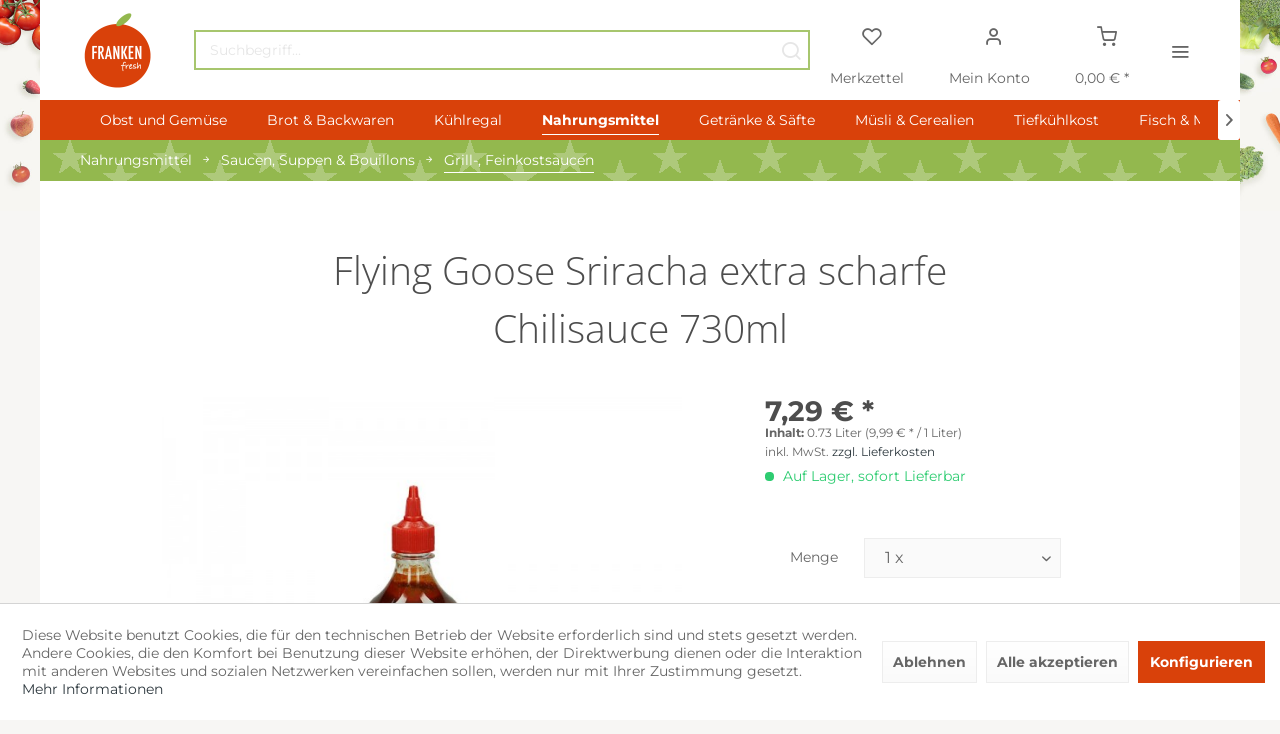

--- FILE ---
content_type: text/html; charset=UTF-8
request_url: https://www.frankenfresh.de/nahrungsmittel/saucen-suppen-bouillons/grill-feinkostsaucen/flying-goose-sriracha-extra-scharfe-chilisauce-730ml
body_size: 24541
content:
<!DOCTYPE html>
<html class="no-js" lang="de" itemscope="itemscope" itemtype="https://schema.org/WebPage">
<head>
<meta charset="utf-8">
<meta name="author" content="Daniel Lukashevich" />
<meta name="robots" content="index,follow" />
<meta name="revisit-after" content="15 days" />
<meta name="keywords" content="Rechtl., E621, Wochen, wenigen, innerhalb, aufbewahren, Kühlschrank, Öffnen, Nach, E202.Aufbewahrungshinweise:, Konservierungsstoff:, E415, Stabilisator:, Geschmacksverstärker:, vorgeschriebene, E330, E260, Säureregulatoren:, Wasser, Salz" />
<meta name="description" content="sehr scharf" />
<meta property="og:type" content="product" />
<meta property="og:site_name" content="FrankenFresh | Lebensmittel Lieferservice Nürnberg Fürth Erlangen" />
<meta property="og:url" content="https://www.frankenfresh.de/nahrungsmittel/saucen-suppen-bouillons/grill-feinkostsaucen/flying-goose-sriracha-extra-scharfe-chilisauce-730ml" />
<meta property="og:title" content="Flying Goose Sriracha extra scharfe Chilisauce 730ml" />
<meta property="og:description" content="Rechtl. vorgeschriebene Produktbezeichnung:  Sriracha extra scharfe Chilisauce   Zutatenliste:  Chili, Zucker, Salz, Wasser, Säureregulatoren: E260,…" />
<meta property="og:image" content="https://www.frankenfresh.de/media/image/05/55/cd/55632475.jpg" />
<meta property="product:brand" content="Heuschen &amp; SchrouffOriental Foods Trading B.V." />
<meta property="product:price" content="7,29" />
<meta property="product:product_link" content="https://www.frankenfresh.de/nahrungsmittel/saucen-suppen-bouillons/grill-feinkostsaucen/flying-goose-sriracha-extra-scharfe-chilisauce-730ml" />
<meta name="twitter:card" content="product" />
<meta name="twitter:site" content="FrankenFresh | Lebensmittel Lieferservice Nürnberg Fürth Erlangen" />
<meta name="twitter:title" content="Flying Goose Sriracha extra scharfe Chilisauce 730ml" />
<meta name="twitter:description" content="Rechtl. vorgeschriebene Produktbezeichnung:  Sriracha extra scharfe Chilisauce   Zutatenliste:  Chili, Zucker, Salz, Wasser, Säureregulatoren: E260,…" />
<meta name="twitter:image" content="https://www.frankenfresh.de/media/image/05/55/cd/55632475.jpg" />
<meta itemprop="copyrightHolder" content="FrankenFresh | Lebensmittel Lieferservice Nürnberg Fürth Erlangen" />
<meta itemprop="copyrightYear" content="2020" />
<meta itemprop="isFamilyFriendly" content="True" />
<meta itemprop="image" content="https://www.frankenfresh.de/media/image/11/fc/ee/FrankenFresh_Logo.png" />
<meta name="viewport" content="width=device-width, initial-scale=1.0, maximum-scale=1.0, user-scalable=no" >
<meta name="mobile-web-app-capable" content="yes">
<meta name="apple-mobile-web-app-title" content="FrankenFresh | Lebensmittel Lieferservice Nürnberg Fürth Erlangen">
<meta name="apple-mobile-web-app-capable" content="yes">
<meta name="apple-mobile-web-app-status-bar-style" content="default">
<link rel="apple-touch-icon-precomposed" href="https://www.frankenfresh.de/media/image/11/fc/ee/FrankenFresh_Logo.png">
<link rel="shortcut icon" href="https://www.frankenfresh.de/media/image/11/fc/ee/FrankenFresh_Logo.png">
<meta name="msapplication-navbutton-color" content="#2E393F" />
<meta name="application-name" content="FrankenFresh | Lebensmittel Lieferservice Nürnberg Fürth Erlangen" />
<meta name="msapplication-starturl" content="https://www.frankenfresh.de/" />
<meta name="msapplication-window" content="width=1024;height=768" />
<meta name="msapplication-TileImage" content="https://www.frankenfresh.de/media/image/11/fc/ee/FrankenFresh_Logo.png">
<meta name="msapplication-TileColor" content="#2E393F">
<meta name="theme-color" content="#2E393F" />
<link rel="canonical" href="https://www.frankenfresh.de/nahrungsmittel/saucen-suppen-bouillons/grill-feinkostsaucen/flying-goose-sriracha-extra-scharfe-chilisauce-730ml" />
<title itemprop="name">FLYING GOOSE | Chilisauce 730 ml | FrankenFresh | Lebensmittel Lieferservice Nürnberg Fürth Erlangen</title>
<link href="/web/cache/1753990797_a9a4099368096f4fa5e5ac9977935f9f.css" media="all" rel="stylesheet" type="text/css" />
<link href="https://www.frankenfresh.de/ff/css/opensans.css" rel="stylesheet">
<link href="https://www.frankenfresh.de/ff/css/exo.css" rel="stylesheet">
<link href="https://www.frankenfresh.de/ff/css/amatic.css" rel="stylesheet">
<link href="https://www.frankenfresh.de/ff/css/montserrat.css" rel="stylesheet">
<link href="https://www.frankenfresh.de/ff/css/montserrat.css" rel="stylesheet">
<link href="https://www.frankenfresh.de/ff/css/opensans.css" rel="stylesheet">
<style>
.is--ctl-listing .header--wrap:before {
}
.is--ctl-detail .header--wrap:before {
background-image: url(/);
}
.is--ctl-blog .header--wrap:before {
background-image: url(/);
}
.page-wrap {
background-image: url(https://www.frankenfresh.de/media/image/66/54/b5/bgC9AhhTXMhPHvY.jpg);
}
</style>
<link href="https://www.frankenfresh.de/ff/css/montserrat.css" rel="stylesheet">
<link href="https://www.frankenfresh.de/ff/css/opensans.css" rel="stylesheet">
<style>
.is--ctl-listing .header--wrap:before {
}
.is--ctl-detail .header--wrap:before {
background-image: url(/);
}
.is--ctl-blog .header--wrap:before {
background-image: url(/);
}
.page-wrap {
background-image: url(https://www.frankenfresh.de/media/image/66/54/b5/bgC9AhhTXMhPHvY.jpg);
}
</style>
</head>
<body class="is--ctl-detail is--act-index is--two-line is--logo-left categories--center tooltip--down                                 is--two-line                         is--logo-left         categories--center                                 tooltip--down
" >
<div data-paypalUnifiedMetaDataContainer="true" data-paypalUnifiedRestoreOrderNumberUrl="https://www.frankenfresh.de/widgets/PaypalUnifiedOrderNumber/restoreOrderNumber" class="is--hidden">
</div>
<div class="page-wrap">
<noscript class="noscript-main">
<div class="alert is--warning">
<div class="alert--icon">
<i class="icon--element icon--warning"></i>
</div>
<div class="alert--content">
Um FrankenFresh&#x20;&#x7C;&#x20;Lebensmittel&#x20;Lieferservice&#x20;N&#xFC;rnberg&#x20;F&#xFC;rth&#x20;Erlangen in vollem Umfang nutzen zu k&ouml;nnen, empfehlen wir Ihnen Javascript in Ihrem Browser zu aktiveren.
</div>
</div>
</noscript>
<div class="top-bar--offcanvas off-canvas is--right">
<div class="offcanvas--wrapper">
<div class="buttons--off-canvas">
<a href="#" title="Fenster schließen" class="close--off-canvas">
<i class="icon--arrow-left"></i> Fenster schließen
</a>
</div>
<div class="top-bar offcanvas--content">
<div class="container block-group">
<div class="top-bar--marketing">
</div>
<nav class="top-bar--navigation" role="menubar">

    



    

<ul class="service--list is--rounded" role="menu">
<li class="service--entry" role="menuitem">
<a class="service--link" href="https://www.frankenfresh.de/impressum" title="Impressum" >
Impressum
</a>
</li>
<li class="service--entry" role="menuitem">
<a class="service--link" href="https://www.frankenfresh.de/kontaktformular" title="Kontakt" target="_self">
Kontakt
</a>
</li>
<li class="service--entry" role="menuitem">
<a class="service--link" href="https://www.frankenfresh.de/datenschutz" title="Datenschutz" >
Datenschutz
</a>
</li>
<li class="service--entry" role="menuitem">
<a class="service--link" href="javascript:openCookieConsentManager()" title="Cookie-Einstellungen" >
Cookie-Einstellungen
</a>
</li>
</ul>
</nav>
</div>
</div>
<div class="top-bar--login-register block" role="menuitem">
<a href="https://www.frankenfresh.de/account" title="Registrieren" class="navigation--entry register--text account--entry">
Registrieren
</a>
<span>oder</span>
<a href="https://www.frankenfresh.de/account" title="Anmelden" class="navigation--entry login--text account--entry">
Anmelden
</a>
</div>
</div>
</div>
<div class="header--wrap " data-sticky-header="true" data-offset="true">
<div class="header-wrap--inner">
<header class="header-main">
<div class="header--main-wrap">
<div class="container header--navigation">
<div class="logo-main block-group" role="banner">
<div class="logo--shop block">
<a class="logo--link" href="https://www.frankenfresh.de/" title="FrankenFresh | Lebensmittel Lieferservice Nürnberg Fürth Erlangen - zur Startseite wechseln">
<picture>
<source srcset="https://www.frankenfresh.de/media/image/11/fc/ee/FrankenFresh_Logo.png" media="(min-width: 78.75em)">
<source srcset="https://www.frankenfresh.de/media/image/11/fc/ee/FrankenFresh_Logo.png" media="(min-width: 64em)">
<source srcset="https://www.frankenfresh.de/media/image/11/fc/ee/FrankenFresh_Logo.png" media="(min-width: 48em)">
<img srcset="https://www.frankenfresh.de/media/image/11/fc/ee/FrankenFresh_Logo.png" alt="FrankenFresh | Lebensmittel Lieferservice Nürnberg Fürth Erlangen - zur Startseite wechseln" />
</picture>
</a>
</div>
</div>
<nav class="shop--navigation block-group">
<ul class="navigation--list block-group" role="menubar">
<li class="navigation--entry entry--menu-left" role="menuitem">
<a class="entry--link entry--trigger btn is--icon-left" href="#offcanvas--left" data-offcanvas="true" data-offCanvasSelector=".sidebar-main">
<i class="icon--menu"></i>
<span>Menü</span>
</a>
</li>
<li class="navigation--entry entry--search" role="menuitem" data-search="true" aria-haspopup="true">
<a class="btn entry--link entry--trigger" href="#show-hide--search" title="Suche anzeigen / schließen" >
<i class="icon--search"></i>
<span class="search--display">Suchen</span>
</a>
<form action="/search" method="get" class="main-search--form">
<input type="search" name="sSearch" aria-label="Suchbegriff..." class="main-search--field" autocomplete="off" autocapitalize="off" placeholder="Suchbegriff..." maxlength="30" />
<button type="submit" class="main-search--button" aria-label="Suchen">
<i class="icon--search"></i>
<span class="main-search--text">Suchen</span>
</button>
<div class="form--ajax-loader">&nbsp;</div>
</form>
<div class="main-search--results"></div>
</li>

    <li class="service--entry navigation--entry entry--notepad"
        
                role="menuitem">
        <a href="https://www.frankenfresh.de/note" class="btn is--icon-left entry--link notepad--link" title="Merkzettel">
            <i class="icon--heart"></i>
            <span class="notepad--display">
				Merkzettel
			</span>
                    </a>
    </li>




    <li class="navigation--entry entry--account with-slt"
        data-offcanvas="true"
        data-offCanvasSelector=".account--dropdown-navigation"
            
                    role="menuitem">
        
            <a href="https://www.frankenfresh.de/account"
               title="Mein Konto"
               class="btn is--icon-left entry--link account--link">

                <i class="icon--account"></i>
                                    <span class="account--display">
                        Mein Konto
                    </span>
                            </a>
        

                    
                <div class="account--dropdown-navigation">

                    
                        <div class="navigation--smartphone">
                            <div class="entry--close-off-canvas">
                                <a href="#close-account-menu"
                                   class="account--close-off-canvas"
                                   title="Menü schließen">
                                    Menü schließen <i class="icon--arrow-right"></i>
                                </a>
                            </div>
                        </div>
                    

                    
                            <div class="account--menu is--rounded is--personalized">
        
                            
                
                                            <span class="navigation--headline">
                            Mein Konto
                        </span>
                                    

                
                <div class="account--menu-container">

                    
                        
                        <ul class="sidebar--navigation navigation--list is--level0 show--active-items">
                            
                                
                                
                                    
                                                                                    <li class="navigation--entry">
                                                <span class="navigation--signin">
                                                    <a href="https://www.frankenfresh.de/account#hide-registration"
                                                       class="blocked--link btn is--primary navigation--signin-btn"
                                                       data-collapseTarget="#registration"
                                                       data-action="close">
                                                        Anmelden
                                                    </a>
                                                    <span class="navigation--register">
                                                        oder
                                                        <a href="https://www.frankenfresh.de/account#show-registration"
                                                           class="blocked--link"
                                                           data-collapseTarget="#registration"
                                                           data-action="open">
                                                            registrieren
                                                        </a>
                                                    </span>
                                                </span>
                                            </li>
                                                                            

                                    
                                        <li class="navigation--entry">
                                            <a href="https://www.frankenfresh.de/account" title="Übersicht" class="navigation--link">
                                                Übersicht
                                            </a>
                                        </li>
                                    
                                

                                
                                
                                    <li class="navigation--entry">
                                        <a href="https://www.frankenfresh.de/account/profile" title="Persönliche Daten" class="navigation--link" rel="nofollow">
                                            Persönliche Daten
                                        </a>
                                    </li>
                                

                                
                                
                                                                            
                                            <li class="navigation--entry">
                                                <a href="https://www.frankenfresh.de/address/index/sidebar/" title="Adressen" class="navigation--link" rel="nofollow">
                                                    Adressen
                                                </a>
                                            </li>
                                        
                                                                    

                                
                                
                                    <li class="navigation--entry">
                                        <a href="https://www.frankenfresh.de/account/payment" title="Zahlungsarten" class="navigation--link" rel="nofollow">
                                            Zahlungsarten
                                        </a>
                                    </li>
                                

                                
                                
                                    <li class="navigation--entry">
                                        <a href="https://www.frankenfresh.de/account/orders" title="Bestellungen" class="navigation--link" rel="nofollow">
                                            Bestellungen
                                        </a>
                                    </li>
                                

                                
                                
                                                                    

                                
                                
                                    <li class="navigation--entry">
                                        <a href="https://www.frankenfresh.de/note" title="Merkzettel" class="navigation--link" rel="nofollow">
                                            Merkzettel
                                        </a>
                                    </li>
                                

                                
                                
                                                                    

                                
                                
                                                                    
                            
                        </ul>
                    
                </div>
                    
    </div>
                    
                </div>
            
            </li>




    <li class="navigation--entry entry--cart"
            
                    role="menuitem">
        <a class="btn is--icon-left cart--link" href="https://www.frankenfresh.de/checkout/cart" title="Warenkorb">

            <span class="cart--display">
                                    Warenkorb
                            </span>

            
            <span class="badge is--primary cart--quantity is--hidden">0</span>

            <i class="icon--basket"></i>

            <span class="cart--amount">
                0,00&nbsp;&euro; *
            </span>
        </a>
        <div class="ajax-loader">&nbsp;</div>
    </li>




<li class="navigation--entry entry--menu-right entry--topbar" role="menuitem">
<a class="topbar--link entry--link entry--trigger btn is--icon-left" href="#offcanvas--right" data-offcanvas="true" data-offCanvasSelector=".top-bar--offcanvas" data-closeButtonSelector=".close--off-canvas" data-direction="fromRight" >
<i class="icon--menu"></i>
</a>
</li>
</ul>
</nav>
</div>
</div>
</header>
<nav class="navigation-main is--full-width headline--hidden">
<div class="container" data-menu-scroller="true" data-listSelector=".navigation--list.container" data-viewPortSelector=".navigation--list-wrapper">
<div class="navigation--list-wrapper">
<ul class="navigation--list container" role="menubar" itemscope="itemscope" itemtype="https://schema.org/SiteNavigationElement">
<li class="navigation--entry hover--effect-14" role="menuitem">
<a class="navigation--link" data-hover="Obst und Gemüse" href="https://www.frankenfresh.de/obst-und-gemuese/" title="Obst und Gemüse" itemprop="url">
<span data-hover="Obst und Gemüse" itemprop="name">Obst und Gemüse</span>
</a>
</li>
<li class="navigation--entry hover--effect-14" role="menuitem">
<a class="navigation--link" data-hover="Brot & Backwaren" href="https://www.frankenfresh.de/brot-backwaren/" title="Brot & Backwaren" itemprop="url">
<span data-hover="Brot & Backwaren" itemprop="name">Brot & Backwaren</span>
</a>
</li>
<li class="navigation--entry hover--effect-14" role="menuitem">
<a class="navigation--link" data-hover="Kühlregal" href="https://www.frankenfresh.de/kuehlregal/" title="Kühlregal" itemprop="url">
<span data-hover="Kühlregal" itemprop="name">Kühlregal</span>
</a>
</li>
<li class="navigation--entry is--active hover--effect-14" role="menuitem">
<a class="navigation--link is--active" data-hover="Nahrungsmittel" href="https://www.frankenfresh.de/nahrungsmittel/" title="Nahrungsmittel" itemprop="url">
<span data-hover="Nahrungsmittel" itemprop="name">Nahrungsmittel</span>
</a>
</li>
<li class="navigation--entry hover--effect-14" role="menuitem">
<a class="navigation--link" data-hover="Getränke & Säfte" href="https://www.frankenfresh.de/getraenke-saefte/" title="Getränke & Säfte" itemprop="url">
<span data-hover="Getränke & Säfte" itemprop="name">Getränke & Säfte</span>
</a>
</li>
<li class="navigation--entry hover--effect-14" role="menuitem">
<a class="navigation--link" data-hover="Müsli & Cerealien" href="https://www.frankenfresh.de/muesli-cerealien/" title="Müsli & Cerealien" itemprop="url">
<span data-hover="Müsli & Cerealien" itemprop="name">Müsli & Cerealien</span>
</a>
</li>
<li class="navigation--entry hover--effect-14" role="menuitem">
<a class="navigation--link" data-hover="Tiefkühlkost" href="https://www.frankenfresh.de/tiefkuehlkost/" title="Tiefkühlkost" itemprop="url">
<span data-hover="Tiefkühlkost" itemprop="name">Tiefkühlkost</span>
</a>
</li>
<li class="navigation--entry hover--effect-14" role="menuitem">
<a class="navigation--link" data-hover="Fisch & Meeresfrüchte" href="https://www.frankenfresh.de/fisch-meeresfruechte/" title="Fisch & Meeresfrüchte" itemprop="url">
<span data-hover="Fisch & Meeresfrüchte" itemprop="name">Fisch & Meeresfrüchte</span>
</a>
</li>
<li class="navigation--entry hover--effect-14" role="menuitem">
<a class="navigation--link" data-hover="Süsswaren & Salzige Snacks" href="https://www.frankenfresh.de/suesswaren-salzige-snacks/" title="Süsswaren & Salzige Snacks" itemprop="url">
<span data-hover="Süsswaren & Salzige Snacks" itemprop="name">Süsswaren & Salzige Snacks</span>
</a>
</li>
<li class="navigation--entry hover--effect-14" role="menuitem">
<a class="navigation--link" data-hover="Kaffee, Tee & Kakao" href="https://www.frankenfresh.de/kaffee-tee-kakao/" title="Kaffee, Tee & Kakao" itemprop="url">
<span data-hover="Kaffee, Tee & Kakao" itemprop="name">Kaffee, Tee & Kakao</span>
</a>
</li>
<li class="navigation--entry hover--effect-14" role="menuitem">
<a class="navigation--link" data-hover="Bier, Wein & Spirituosen" href="https://www.frankenfresh.de/bier-wein-spirituosen/" title="Bier, Wein & Spirituosen" itemprop="url">
<span data-hover="Bier, Wein & Spirituosen" itemprop="name">Bier, Wein & Spirituosen</span>
</a>
</li>
<li class="navigation--entry hover--effect-14" role="menuitem">
<a class="navigation--link" data-hover="Drogerie & Haushalt" href="https://www.frankenfresh.de/drogerie-haushalt/" title="Drogerie & Haushalt" itemprop="url">
<span data-hover="Drogerie & Haushalt" itemprop="name">Drogerie & Haushalt</span>
</a>
</li>
</ul>
</div>
<div class="advanced-menu" data-advanced-menu="true" data-hoverDelay="250">
<div class="menu--container">
<div class="button-container">
<a href="https://www.frankenfresh.de/obst-und-gemuese/" class="button--category" aria-label="Zur Kategorie Obst und Gemüse" title="Zur Kategorie Obst und Gemüse">
<i class="icon--arrow-right"></i>
Zur Kategorie Obst und Gemüse
</a>
<span class="button--close">
<i class="icon--cross"></i>
</span>
</div>
<div class="content--wrapper has--content">
<ul class="menu--list menu--level-0 columns--4" style="width: 100%;">
<li class="menu--list-item item--level-0" style="width: 100%">
<a href="https://www.frankenfresh.de/obst-und-gemuese/frisches-gemuese/" class="menu--list-item-link" aria-label="Frisches Gemüse" title="Frisches Gemüse">Frisches Gemüse</a>
<ul class="menu--list menu--level-1 columns--4">
<li class="menu--list-item item--level-1">
<a href="https://www.frankenfresh.de/obst-und-gemuese/frisches-gemuese/tomaten-gurken-und-zucchini/" class="menu--list-item-link" aria-label="Tomaten, Gurken und Zucchini" title="Tomaten, Gurken und Zucchini">Tomaten, Gurken und Zucchini</a>
</li>
<li class="menu--list-item item--level-1">
<a href="https://www.frankenfresh.de/obst-und-gemuese/frisches-gemuese/kartoffeln-und-zwiebeln/" class="menu--list-item-link" aria-label="Kartoffeln und Zwiebeln" title="Kartoffeln und Zwiebeln">Kartoffeln und Zwiebeln</a>
</li>
<li class="menu--list-item item--level-1">
<a href="https://www.frankenfresh.de/obst-und-gemuese/frisches-gemuese/paprika-und-peperoni/" class="menu--list-item-link" aria-label="Paprika und Peperoni" title="Paprika und Peperoni">Paprika und Peperoni</a>
</li>
<li class="menu--list-item item--level-1">
<a href="https://www.frankenfresh.de/obst-und-gemuese/frisches-gemuese/radieschen-und-lauch/" class="menu--list-item-link" aria-label="Radieschen und Lauch" title="Radieschen und Lauch">Radieschen und Lauch</a>
</li>
<li class="menu--list-item item--level-1">
<a href="https://www.frankenfresh.de/obst-und-gemuese/frisches-gemuese/knoblauch-sprossen/" class="menu--list-item-link" aria-label="Knoblauch, Sprossen" title="Knoblauch, Sprossen">Knoblauch, Sprossen</a>
</li>
</ul>
</li>
<li class="menu--list-item item--level-0" style="width: 100%">
<a href="https://www.frankenfresh.de/obst-und-gemuese/obst/" class="menu--list-item-link" aria-label="Obst" title="Obst">Obst</a>
<ul class="menu--list menu--level-1 columns--4">
<li class="menu--list-item item--level-1">
<a href="https://www.frankenfresh.de/obst-und-gemuese/obst/aepfel/" class="menu--list-item-link" aria-label="Äpfel" title="Äpfel">Äpfel</a>
</li>
<li class="menu--list-item item--level-1">
<a href="https://www.frankenfresh.de/obst-und-gemuese/obst/birnen/" class="menu--list-item-link" aria-label="Birnen" title="Birnen">Birnen</a>
</li>
<li class="menu--list-item item--level-1">
<a href="https://www.frankenfresh.de/obst-und-gemuese/obst/bananen/" class="menu--list-item-link" aria-label="Bananen" title="Bananen">Bananen</a>
</li>
<li class="menu--list-item item--level-1">
<a href="https://www.frankenfresh.de/obst-und-gemuese/obst/trauben/" class="menu--list-item-link" aria-label="Trauben" title="Trauben">Trauben</a>
</li>
<li class="menu--list-item item--level-1">
<a href="https://www.frankenfresh.de/obst-und-gemuese/obst/orangen/" class="menu--list-item-link" aria-label="Orangen" title="Orangen">Orangen</a>
</li>
<li class="menu--list-item item--level-1">
<a href="https://www.frankenfresh.de/obst-und-gemuese/obst/kiwi/" class="menu--list-item-link" aria-label="Kiwi" title="Kiwi">Kiwi</a>
</li>
<li class="menu--list-item item--level-1">
<a href="https://www.frankenfresh.de/obst-und-gemuese/obst/mandarinen/" class="menu--list-item-link" aria-label="Mandarinen" title="Mandarinen">Mandarinen</a>
</li>
<li class="menu--list-item item--level-1">
<a href="https://www.frankenfresh.de/obst-und-gemuese/obst/zitronen/" class="menu--list-item-link" aria-label="Zitronen" title="Zitronen">Zitronen</a>
</li>
<li class="menu--list-item item--level-1">
<a href="https://www.frankenfresh.de/obst-und-gemuese/obst/limetten/" class="menu--list-item-link" aria-label="Limetten" title="Limetten">Limetten</a>
</li>
<li class="menu--list-item item--level-1">
<a href="https://www.frankenfresh.de/obst-und-gemuese/obst/melonen/" class="menu--list-item-link" aria-label="Melonen" title="Melonen">Melonen</a>
</li>
<li class="menu--list-item item--level-1">
<a href="https://www.frankenfresh.de/obst-und-gemuese/obst/ananas/" class="menu--list-item-link" aria-label="Ananas" title="Ananas">Ananas</a>
</li>
</ul>
</li>
<li class="menu--list-item item--level-0" style="width: 100%">
<a href="https://www.frankenfresh.de/obst-und-gemuese/kraeuter-kressen-blueten/" class="menu--list-item-link" aria-label="Kräuter, Kressen &amp; Blüten" title="Kräuter, Kressen &amp; Blüten">Kräuter, Kressen & Blüten</a>
</li>
<li class="menu--list-item item--level-0" style="width: 100%">
<a href="https://www.frankenfresh.de/obst-und-gemuese/salate/" class="menu--list-item-link" aria-label="Salate" title="Salate">Salate</a>
</li>
<li class="menu--list-item item--level-0" style="width: 100%">
<a href="https://www.frankenfresh.de/obst-und-gemuese/pilze/" class="menu--list-item-link" aria-label="Pilze" title="Pilze">Pilze</a>
</li>
<li class="menu--list-item item--level-0" style="width: 100%">
<a href="https://www.frankenfresh.de/obst-und-gemuese/trockenobst-und-gemuese/" class="menu--list-item-link" aria-label="Trockenobst und -gemüse" title="Trockenobst und -gemüse">Trockenobst und -gemüse</a>
</li>
</ul>
</div>
</div>
<div class="menu--container">
<div class="button-container">
<a href="https://www.frankenfresh.de/brot-backwaren/" class="button--category" aria-label="Zur Kategorie Brot &amp; Backwaren" title="Zur Kategorie Brot &amp; Backwaren">
<i class="icon--arrow-right"></i>
Zur Kategorie Brot & Backwaren
</a>
<span class="button--close">
<i class="icon--cross"></i>
</span>
</div>
<div class="content--wrapper has--content">
<ul class="menu--list menu--level-0 columns--4" style="width: 100%;">
<li class="menu--list-item item--level-0" style="width: 100%">
<a href="https://www.frankenfresh.de/brot-backwaren/brot/" class="menu--list-item-link" aria-label="Brot " title="Brot ">Brot </a>
</li>
<li class="menu--list-item item--level-0" style="width: 100%">
<a href="https://www.frankenfresh.de/brot-backwaren/broetchen/" class="menu--list-item-link" aria-label="Brötchen" title="Brötchen">Brötchen</a>
</li>
<li class="menu--list-item item--level-0" style="width: 100%">
<a href="https://www.frankenfresh.de/brot-backwaren/toast-baguettes-und-wraps/" class="menu--list-item-link" aria-label="Toast, Baguettes und Wraps" title="Toast, Baguettes und Wraps">Toast, Baguettes und Wraps</a>
</li>
<li class="menu--list-item item--level-0" style="width: 100%">
<a href="https://www.frankenfresh.de/brot-backwaren/hamburger-hotdog-broetchen/" class="menu--list-item-link" aria-label="Hamburger- &amp; Hotdog Brötchen" title="Hamburger- &amp; Hotdog Brötchen">Hamburger- & Hotdog Brötchen</a>
</li>
</ul>
</div>
</div>
<div class="menu--container">
<div class="button-container">
<a href="https://www.frankenfresh.de/kuehlregal/" class="button--category" aria-label="Zur Kategorie Kühlregal" title="Zur Kategorie Kühlregal">
<i class="icon--arrow-right"></i>
Zur Kategorie Kühlregal
</a>
<span class="button--close">
<i class="icon--cross"></i>
</span>
</div>
<div class="content--wrapper has--content">
<ul class="menu--list menu--level-0 columns--4" style="width: 100%;">
<li class="menu--list-item item--level-0" style="width: 100%">
<a href="https://www.frankenfresh.de/kuehlregal/brotaufstriche/" class="menu--list-item-link" aria-label="Brotaufstriche" title="Brotaufstriche">Brotaufstriche</a>
</li>
<li class="menu--list-item item--level-0" style="width: 100%">
<a href="https://www.frankenfresh.de/kuehlregal/wurst/" class="menu--list-item-link" aria-label="Wurst" title="Wurst">Wurst</a>
<ul class="menu--list menu--level-1 columns--4">
<li class="menu--list-item item--level-1">
<a href="https://www.frankenfresh.de/kuehlregal/wurst/salami/" class="menu--list-item-link" aria-label="Salami" title="Salami">Salami</a>
</li>
<li class="menu--list-item item--level-1">
<a href="https://www.frankenfresh.de/kuehlregal/wurst/schinken/" class="menu--list-item-link" aria-label="Schinken" title="Schinken">Schinken</a>
</li>
<li class="menu--list-item item--level-1">
<a href="https://www.frankenfresh.de/kuehlregal/wurst/streichwurst/" class="menu--list-item-link" aria-label="Streichwurst" title="Streichwurst">Streichwurst</a>
</li>
<li class="menu--list-item item--level-1">
<a href="https://www.frankenfresh.de/kuehlregal/wurst/fleischkaese/" class="menu--list-item-link" aria-label="Fleischkäse" title="Fleischkäse">Fleischkäse</a>
</li>
<li class="menu--list-item item--level-1">
<a href="https://www.frankenfresh.de/kuehlregal/wurst/wurstsnacks/" class="menu--list-item-link" aria-label="Wurstsnacks" title="Wurstsnacks">Wurstsnacks</a>
</li>
<li class="menu--list-item item--level-1">
<a href="https://www.frankenfresh.de/kuehlregal/wurst/bruehwurst/" class="menu--list-item-link" aria-label="Brühwurst" title="Brühwurst">Brühwurst</a>
</li>
<li class="menu--list-item item--level-1">
<a href="https://www.frankenfresh.de/kuehlregal/wurst/blut-leberwurst/" class="menu--list-item-link" aria-label="Blut- &amp; Leberwurst" title="Blut- &amp; Leberwurst">Blut- & Leberwurst</a>
</li>
<li class="menu--list-item item--level-1">
<a href="https://www.frankenfresh.de/kuehlregal/wurst/speck-bacon/" class="menu--list-item-link" aria-label="Speck &amp; Bacon" title="Speck &amp; Bacon">Speck & Bacon</a>
</li>
</ul>
</li>
<li class="menu--list-item item--level-0" style="width: 100%">
<a href="https://www.frankenfresh.de/kuehlregal/kaese/" class="menu--list-item-link" aria-label="Käse" title="Käse">Käse</a>
<ul class="menu--list menu--level-1 columns--4">
<li class="menu--list-item item--level-1">
<a href="https://www.frankenfresh.de/kuehlregal/kaese/weichkaese/" class="menu--list-item-link" aria-label="Weichkäse" title="Weichkäse">Weichkäse</a>
</li>
<li class="menu--list-item item--level-1">
<a href="https://www.frankenfresh.de/kuehlregal/kaese/hartkaese/" class="menu--list-item-link" aria-label="Hartkäse" title="Hartkäse">Hartkäse</a>
</li>
<li class="menu--list-item item--level-1">
<a href="https://www.frankenfresh.de/kuehlregal/kaese/schnittkaese/" class="menu--list-item-link" aria-label="Schnittkäse" title="Schnittkäse">Schnittkäse</a>
</li>
<li class="menu--list-item item--level-1">
<a href="https://www.frankenfresh.de/kuehlregal/kaese/frischkaese/" class="menu--list-item-link" aria-label="Frischkäse" title="Frischkäse">Frischkäse</a>
</li>
<li class="menu--list-item item--level-1">
<a href="https://www.frankenfresh.de/kuehlregal/kaese/schmelzkaese/" class="menu--list-item-link" aria-label="Schmelzkäse" title="Schmelzkäse">Schmelzkäse</a>
</li>
</ul>
</li>
<li class="menu--list-item item--level-0" style="width: 100%">
<a href="https://www.frankenfresh.de/kuehlregal/joghurt-quark/" class="menu--list-item-link" aria-label="Joghurt &amp; Quark" title="Joghurt &amp; Quark">Joghurt & Quark</a>
<ul class="menu--list menu--level-1 columns--4">
<li class="menu--list-item item--level-1">
<a href="https://www.frankenfresh.de/kuehlregal/joghurt-quark/joghurt-mit-zutat/" class="menu--list-item-link" aria-label="Joghurt mit Zutat" title="Joghurt mit Zutat">Joghurt mit Zutat</a>
</li>
<li class="menu--list-item item--level-1">
<a href="https://www.frankenfresh.de/kuehlregal/joghurt-quark/joghurt-natur/" class="menu--list-item-link" aria-label="Joghurt - natur" title="Joghurt - natur">Joghurt - natur</a>
</li>
<li class="menu--list-item item--level-1">
<a href="https://www.frankenfresh.de/kuehlregal/joghurt-quark/quark-natur/" class="menu--list-item-link" aria-label="Quark - natur" title="Quark - natur">Quark - natur</a>
</li>
<li class="menu--list-item item--level-1">
<a href="https://www.frankenfresh.de/kuehlregal/joghurt-quark/quark-mit-zutat/" class="menu--list-item-link" aria-label="Quark mit Zutat" title="Quark mit Zutat">Quark mit Zutat</a>
</li>
<li class="menu--list-item item--level-1">
<a href="https://www.frankenfresh.de/kuehlregal/joghurt-quark/joghurt-und-quarkalternativen/" class="menu--list-item-link" aria-label="Joghurt- und Quarkalternativen" title="Joghurt- und Quarkalternativen">Joghurt- und Quarkalternativen</a>
</li>
</ul>
</li>
<li class="menu--list-item item--level-0" style="width: 100%">
<a href="https://www.frankenfresh.de/kuehlregal/milch/" class="menu--list-item-link" aria-label="Milch" title="Milch">Milch</a>
<ul class="menu--list menu--level-1 columns--4">
<li class="menu--list-item item--level-1">
<a href="https://www.frankenfresh.de/kuehlregal/milch/h-milch/" class="menu--list-item-link" aria-label="H-Milch" title="H-Milch">H-Milch</a>
</li>
<li class="menu--list-item item--level-1">
<a href="https://www.frankenfresh.de/kuehlregal/milch/frischmilch/" class="menu--list-item-link" aria-label="Frischmilch" title="Frischmilch">Frischmilch</a>
</li>
<li class="menu--list-item item--level-1">
<a href="https://www.frankenfresh.de/kuehlregal/milch/milchalternativen/" class="menu--list-item-link" aria-label="Milchalternativen" title="Milchalternativen">Milchalternativen</a>
</li>
</ul>
</li>
<li class="menu--list-item item--level-0" style="width: 100%">
<a href="https://www.frankenfresh.de/kuehlregal/sahne/" class="menu--list-item-link" aria-label="Sahne" title="Sahne">Sahne</a>
<ul class="menu--list menu--level-1 columns--4">
<li class="menu--list-item item--level-1">
<a href="https://www.frankenfresh.de/kuehlregal/sahne/kondens-kaffeesahne/" class="menu--list-item-link" aria-label="Kondens- &amp; Kaffeesahne" title="Kondens- &amp; Kaffeesahne">Kondens- & Kaffeesahne</a>
</li>
<li class="menu--list-item item--level-1">
<a href="https://www.frankenfresh.de/kuehlregal/sahne/suesse-sahne/" class="menu--list-item-link" aria-label="Süße Sahne" title="Süße Sahne">Süße Sahne</a>
</li>
<li class="menu--list-item item--level-1">
<a href="https://www.frankenfresh.de/kuehlregal/sahne/saure-sahne/" class="menu--list-item-link" aria-label="Saure Sahne" title="Saure Sahne">Saure Sahne</a>
</li>
<li class="menu--list-item item--level-1">
<a href="https://www.frankenfresh.de/kuehlregal/sahne/h-sahne/" class="menu--list-item-link" aria-label="H-Sahne" title="H-Sahne">H-Sahne</a>
</li>
<li class="menu--list-item item--level-1">
<a href="https://www.frankenfresh.de/kuehlregal/sahne/kochcreme/" class="menu--list-item-link" aria-label="Kochcreme" title="Kochcreme">Kochcreme</a>
</li>
</ul>
</li>
<li class="menu--list-item item--level-0" style="width: 100%">
<a href="https://www.frankenfresh.de/kuehlregal/butter-margarine/" class="menu--list-item-link" aria-label="Butter &amp; Margarine" title="Butter &amp; Margarine">Butter & Margarine</a>
<ul class="menu--list menu--level-1 columns--4">
<li class="menu--list-item item--level-1">
<a href="https://www.frankenfresh.de/kuehlregal/butter-margarine/butter/" class="menu--list-item-link" aria-label="Butter" title="Butter">Butter</a>
</li>
<li class="menu--list-item item--level-1">
<a href="https://www.frankenfresh.de/kuehlregal/butter-margarine/margarine/" class="menu--list-item-link" aria-label="Margarine" title="Margarine">Margarine</a>
</li>
</ul>
</li>
<li class="menu--list-item item--level-0" style="width: 100%">
<a href="https://www.frankenfresh.de/kuehlregal/feinkostsalate/" class="menu--list-item-link" aria-label="Feinkostsalate" title="Feinkostsalate">Feinkostsalate</a>
<ul class="menu--list menu--level-1 columns--4">
<li class="menu--list-item item--level-1">
<a href="https://www.frankenfresh.de/kuehlregal/feinkostsalate/kartoffelsalat/" class="menu--list-item-link" aria-label="Kartoffelsalat" title="Kartoffelsalat">Kartoffelsalat</a>
</li>
<li class="menu--list-item item--level-1">
<a href="https://www.frankenfresh.de/kuehlregal/feinkostsalate/fleisch-gefluegelsalate/" class="menu--list-item-link" aria-label="Fleisch &amp; Geflügelsalate" title="Fleisch &amp; Geflügelsalate">Fleisch & Geflügelsalate</a>
</li>
<li class="menu--list-item item--level-1">
<a href="https://www.frankenfresh.de/kuehlregal/feinkostsalate/krautsalat/" class="menu--list-item-link" aria-label="Krautsalat" title="Krautsalat">Krautsalat</a>
</li>
<li class="menu--list-item item--level-1">
<a href="https://www.frankenfresh.de/kuehlregal/feinkostsalate/fisch-meeresfruechtesalate/" class="menu--list-item-link" aria-label="Fisch &amp; Meeresfrüchtesalate" title="Fisch &amp; Meeresfrüchtesalate">Fisch & Meeresfrüchtesalate</a>
</li>
<li class="menu--list-item item--level-1">
<a href="https://www.frankenfresh.de/kuehlregal/feinkostsalate/gemuesesalate/" class="menu--list-item-link" aria-label="Gemüsesalate" title="Gemüsesalate">Gemüsesalate</a>
</li>
<li class="menu--list-item item--level-1">
<a href="https://www.frankenfresh.de/kuehlregal/feinkostsalate/eiersalat/" class="menu--list-item-link" aria-label="Eiersalat" title="Eiersalat">Eiersalat</a>
</li>
<li class="menu--list-item item--level-1">
<a href="https://www.frankenfresh.de/kuehlregal/feinkostsalate/nudelsalate/" class="menu--list-item-link" aria-label="Nudelsalate" title="Nudelsalate">Nudelsalate</a>
</li>
</ul>
</li>
<li class="menu--list-item item--level-0" style="width: 100%">
<a href="https://www.frankenfresh.de/kuehlregal/getraenke-auf-milchbasis/" class="menu--list-item-link" aria-label="Getränke auf Milchbasis" title="Getränke auf Milchbasis">Getränke auf Milchbasis</a>
</li>
<li class="menu--list-item item--level-0" style="width: 100%">
<a href="https://www.frankenfresh.de/kuehlregal/eier/" class="menu--list-item-link" aria-label="Eier" title="Eier">Eier</a>
</li>
<li class="menu--list-item item--level-0" style="width: 100%">
<a href="https://www.frankenfresh.de/kuehlregal/backwaren/" class="menu--list-item-link" aria-label="Backwaren" title="Backwaren">Backwaren</a>
</li>
<li class="menu--list-item item--level-0" style="width: 100%">
<a href="https://www.frankenfresh.de/kuehlregal/kartoffel-und-teigwaren/" class="menu--list-item-link" aria-label="Kartoffel- und Teigwaren" title="Kartoffel- und Teigwaren">Kartoffel- und Teigwaren</a>
<ul class="menu--list menu--level-1 columns--4">
<li class="menu--list-item item--level-1">
<a href="https://www.frankenfresh.de/kuehlregal/kartoffel-und-teigwaren/teigwaren/" class="menu--list-item-link" aria-label="Teigwaren" title="Teigwaren">Teigwaren</a>
</li>
<li class="menu--list-item item--level-1">
<a href="https://www.frankenfresh.de/kuehlregal/kartoffel-und-teigwaren/kartoffelprodukte/" class="menu--list-item-link" aria-label="Kartoffelprodukte" title="Kartoffelprodukte">Kartoffelprodukte</a>
</li>
<li class="menu--list-item item--level-1">
<a href="https://www.frankenfresh.de/kuehlregal/kartoffel-und-teigwaren/knoedel-kloesse/" class="menu--list-item-link" aria-label="Knödel &amp; Klöße" title="Knödel &amp; Klöße">Knödel & Klöße</a>
</li>
</ul>
</li>
<li class="menu--list-item item--level-0" style="width: 100%">
<a href="https://www.frankenfresh.de/kuehlregal/antipasti/" class="menu--list-item-link" aria-label="Antipasti" title="Antipasti">Antipasti</a>
</li>
<li class="menu--list-item item--level-0" style="width: 100%">
<a href="https://www.frankenfresh.de/kuehlregal/vegetarischvegane-produkte/" class="menu--list-item-link" aria-label="Vegetarisch/Vegane Produkte" title="Vegetarisch/Vegane Produkte">Vegetarisch/Vegane Produkte</a>
</li>
<li class="menu--list-item item--level-0" style="width: 100%">
<a href="https://www.frankenfresh.de/kuehlregal/fleisch-und-komponenten/" class="menu--list-item-link" aria-label="Fleisch und Komponenten" title="Fleisch und Komponenten">Fleisch und Komponenten</a>
</li>
<li class="menu--list-item item--level-0" style="width: 100%">
<a href="https://www.frankenfresh.de/kuehlregal/saucen-und-dips/" class="menu--list-item-link" aria-label="Saucen und Dips" title="Saucen und Dips">Saucen und Dips</a>
</li>
<li class="menu--list-item item--level-0" style="width: 100%">
<a href="https://www.frankenfresh.de/kuehlregal/fertiggerichte-einzelmenues/" class="menu--list-item-link" aria-label="Fertiggerichte &amp; Einzelmenüs" title="Fertiggerichte &amp; Einzelmenüs">Fertiggerichte & Einzelmenüs</a>
</li>
<li class="menu--list-item item--level-0" style="width: 100%">
<a href="https://www.frankenfresh.de/kuehlregal/desserts/" class="menu--list-item-link" aria-label="Desserts" title="Desserts">Desserts</a>
<ul class="menu--list menu--level-1 columns--4">
<li class="menu--list-item item--level-1">
<a href="https://www.frankenfresh.de/kuehlregal/desserts/pudding/" class="menu--list-item-link" aria-label="Pudding" title="Pudding">Pudding</a>
</li>
<li class="menu--list-item item--level-1">
<a href="https://www.frankenfresh.de/kuehlregal/desserts/gruetzen/" class="menu--list-item-link" aria-label="Grützen" title="Grützen">Grützen</a>
</li>
</ul>
</li>
<li class="menu--list-item item--level-0" style="width: 100%">
<a href="https://www.frankenfresh.de/kuehlregal/pizza/" class="menu--list-item-link" aria-label="Pizza" title="Pizza">Pizza</a>
</li>
</ul>
</div>
</div>
<div class="menu--container">
<div class="button-container">
<a href="https://www.frankenfresh.de/nahrungsmittel/" class="button--category" aria-label="Zur Kategorie Nahrungsmittel" title="Zur Kategorie Nahrungsmittel">
<i class="icon--arrow-right"></i>
Zur Kategorie Nahrungsmittel
</a>
<span class="button--close">
<i class="icon--cross"></i>
</span>
</div>
<div class="content--wrapper has--content">
<ul class="menu--list menu--level-0 columns--4" style="width: 100%;">
<li class="menu--list-item item--level-0" style="width: 100%">
<a href="https://www.frankenfresh.de/nahrungsmittel/nudeln/" class="menu--list-item-link" aria-label="Nudeln" title="Nudeln">Nudeln</a>
<ul class="menu--list menu--level-1 columns--4">
<li class="menu--list-item item--level-1">
<a href="https://www.frankenfresh.de/nahrungsmittel/nudeln/nudeln-pasta/" class="menu--list-item-link" aria-label="Nudeln &amp; Pasta" title="Nudeln &amp; Pasta">Nudeln & Pasta</a>
</li>
<li class="menu--list-item item--level-1">
<a href="https://www.frankenfresh.de/nahrungsmittel/nudeln/saucen-und-pesto-fuer-pasta-und-reis/" class="menu--list-item-link" aria-label="Saucen und Pesto für Pasta und Reis" title="Saucen und Pesto für Pasta und Reis">Saucen und Pesto für Pasta und Reis</a>
</li>
<li class="menu--list-item item--level-1">
<a href="https://www.frankenfresh.de/nahrungsmittel/nudeln/asia-nudeln/" class="menu--list-item-link" aria-label="Asia Nudeln" title="Asia Nudeln">Asia Nudeln</a>
</li>
</ul>
</li>
<li class="menu--list-item item--level-0" style="width: 100%">
<a href="https://www.frankenfresh.de/nahrungsmittel/kartoffelprodukte-knoedel-und-kloesse/" class="menu--list-item-link" aria-label="Kartoffelprodukte, Knödel und Klöße" title="Kartoffelprodukte, Knödel und Klöße">Kartoffelprodukte, Knödel und Klöße</a>
<ul class="menu--list menu--level-1 columns--4">
<li class="menu--list-item item--level-1">
<a href="https://www.frankenfresh.de/nahrungsmittel/kartoffelprodukte-knoedel-und-kloesse/puerree/" class="menu--list-item-link" aria-label="Pürree" title="Pürree">Pürree</a>
</li>
<li class="menu--list-item item--level-1">
<a href="https://www.frankenfresh.de/nahrungsmittel/kartoffelprodukte-knoedel-und-kloesse/gnocchi/" class="menu--list-item-link" aria-label="Gnocchi" title="Gnocchi">Gnocchi</a>
</li>
</ul>
</li>
<li class="menu--list-item item--level-0" style="width: 100%">
<a href="https://www.frankenfresh.de/nahrungsmittel/saucen-suppen-bouillons/" class="menu--list-item-link" aria-label="Saucen, Suppen &amp; Bouillons" title="Saucen, Suppen &amp; Bouillons">Saucen, Suppen & Bouillons</a>
<ul class="menu--list menu--level-1 columns--4">
<li class="menu--list-item item--level-1">
<a href="https://www.frankenfresh.de/nahrungsmittel/saucen-suppen-bouillons/bouillons-und-fond/" class="menu--list-item-link" aria-label="Bouillons und Fond" title="Bouillons und Fond">Bouillons und Fond</a>
</li>
<li class="menu--list-item item--level-1">
<a href="https://www.frankenfresh.de/nahrungsmittel/saucen-suppen-bouillons/pastasaucen-pesto-pasten-und-reissaucen/" class="menu--list-item-link" aria-label="Pastasaucen, Pesto, Pasten und Reissaucen" title="Pastasaucen, Pesto, Pasten und Reissaucen">Pastasaucen, Pesto, Pasten und Reissaucen</a>
</li>
<li class="menu--list-item item--level-1">
<a href="https://www.frankenfresh.de/nahrungsmittel/saucen-suppen-bouillons/grill-feinkostsaucen/" class="menu--list-item-link" aria-label="Grill-, Feinkostsaucen" title="Grill-, Feinkostsaucen">Grill-, Feinkostsaucen</a>
</li>
<li class="menu--list-item item--level-1">
<a href="https://www.frankenfresh.de/nahrungsmittel/saucen-suppen-bouillons/beilagen-wuerzsaucen/" class="menu--list-item-link" aria-label="Beilagen-, Würzsaucen" title="Beilagen-, Würzsaucen">Beilagen-, Würzsaucen</a>
</li>
<li class="menu--list-item item--level-1">
<a href="https://www.frankenfresh.de/nahrungsmittel/saucen-suppen-bouillons/hollandaise-remoulade/" class="menu--list-item-link" aria-label="Hollandaise &amp; Remoulade" title="Hollandaise &amp; Remoulade">Hollandaise & Remoulade</a>
</li>
</ul>
</li>
<li class="menu--list-item item--level-0" style="width: 100%">
<a href="https://www.frankenfresh.de/nahrungsmittel/konserven/" class="menu--list-item-link" aria-label="Konserven" title="Konserven">Konserven</a>
<ul class="menu--list menu--level-1 columns--4">
<li class="menu--list-item item--level-1">
<a href="https://www.frankenfresh.de/nahrungsmittel/konserven/gemuese/" class="menu--list-item-link" aria-label="Gemüse" title="Gemüse">Gemüse</a>
</li>
<li class="menu--list-item item--level-1">
<a href="https://www.frankenfresh.de/nahrungsmittel/konserven/tomaten/" class="menu--list-item-link" aria-label="Tomaten" title="Tomaten">Tomaten</a>
</li>
<li class="menu--list-item item--level-1">
<a href="https://www.frankenfresh.de/nahrungsmittel/konserven/pilze/" class="menu--list-item-link" aria-label="Pilze" title="Pilze">Pilze</a>
</li>
<li class="menu--list-item item--level-1">
<a href="https://www.frankenfresh.de/nahrungsmittel/konserven/fruechte/" class="menu--list-item-link" aria-label="Früchte" title="Früchte">Früchte</a>
</li>
<li class="menu--list-item item--level-1">
<a href="https://www.frankenfresh.de/nahrungsmittel/konserven/fisch/" class="menu--list-item-link" aria-label="Fisch" title="Fisch">Fisch</a>
</li>
<li class="menu--list-item item--level-1">
<a href="https://www.frankenfresh.de/nahrungsmittel/konserven/fleisch-und-wurst/" class="menu--list-item-link" aria-label="Fleisch und Wurst" title="Fleisch und Wurst">Fleisch und Wurst</a>
</li>
</ul>
</li>
<li class="menu--list-item item--level-0" style="width: 100%">
<a href="https://www.frankenfresh.de/nahrungsmittel/desserts-backen/" class="menu--list-item-link" aria-label="Desserts &amp; Backen" title="Desserts &amp; Backen">Desserts & Backen</a>
<ul class="menu--list menu--level-1 columns--4">
<li class="menu--list-item item--level-1">
<a href="https://www.frankenfresh.de/nahrungsmittel/desserts-backen/desserts/" class="menu--list-item-link" aria-label="Desserts" title="Desserts">Desserts</a>
</li>
<li class="menu--list-item item--level-1">
<a href="https://www.frankenfresh.de/nahrungsmittel/desserts-backen/backzutaten/" class="menu--list-item-link" aria-label="Backzutaten" title="Backzutaten">Backzutaten</a>
</li>
<li class="menu--list-item item--level-1">
<a href="https://www.frankenfresh.de/nahrungsmittel/desserts-backen/dekore/" class="menu--list-item-link" aria-label="Dekore" title="Dekore">Dekore</a>
</li>
<li class="menu--list-item item--level-1">
<a href="https://www.frankenfresh.de/nahrungsmittel/desserts-backen/nuesse/" class="menu--list-item-link" aria-label="Nüsse" title="Nüsse">Nüsse</a>
</li>
<li class="menu--list-item item--level-1">
<a href="https://www.frankenfresh.de/nahrungsmittel/desserts-backen/trockenfruechte/" class="menu--list-item-link" aria-label="Trockenfrüchte" title="Trockenfrüchte">Trockenfrüchte</a>
</li>
</ul>
</li>
<li class="menu--list-item item--level-0" style="width: 100%">
<a href="https://www.frankenfresh.de/nahrungsmittel/brotaufstriche/" class="menu--list-item-link" aria-label="Brotaufstriche" title="Brotaufstriche">Brotaufstriche</a>
<ul class="menu--list menu--level-1 columns--4">
<li class="menu--list-item item--level-1">
<a href="https://www.frankenfresh.de/nahrungsmittel/brotaufstriche/konfituere-und-fruchtaufstriche/" class="menu--list-item-link" aria-label="Konfitüre und Fruchtaufstriche" title="Konfitüre und Fruchtaufstriche">Konfitüre und Fruchtaufstriche</a>
</li>
<li class="menu--list-item item--level-1">
<a href="https://www.frankenfresh.de/nahrungsmittel/brotaufstriche/nuss-und-schokoaufstriche/" class="menu--list-item-link" aria-label="Nuss- und Schokoaufstriche" title="Nuss- und Schokoaufstriche">Nuss- und Schokoaufstriche</a>
</li>
<li class="menu--list-item item--level-1">
<a href="https://www.frankenfresh.de/nahrungsmittel/brotaufstriche/honig/" class="menu--list-item-link" aria-label="Honig" title="Honig">Honig</a>
</li>
<li class="menu--list-item item--level-1">
<a href="https://www.frankenfresh.de/nahrungsmittel/brotaufstriche/suesse-brotaufstriche/" class="menu--list-item-link" aria-label="Süße Brotaufstriche" title="Süße Brotaufstriche">Süße Brotaufstriche</a>
</li>
</ul>
</li>
<li class="menu--list-item item--level-0" style="width: 100%">
<a href="https://www.frankenfresh.de/nahrungsmittel/zucker-und-suessstoff/" class="menu--list-item-link" aria-label="Zucker und Süssstoff" title="Zucker und Süssstoff">Zucker und Süssstoff</a>
</li>
<li class="menu--list-item item--level-0" style="width: 100%">
<a href="https://www.frankenfresh.de/nahrungsmittel/fertiggerichte/" class="menu--list-item-link" aria-label="Fertiggerichte" title="Fertiggerichte">Fertiggerichte</a>
</li>
<li class="menu--list-item item--level-0" style="width: 100%">
<a href="https://www.frankenfresh.de/nahrungsmittel/ketchup-mayo-senf-meerretich/" class="menu--list-item-link" aria-label="Ketchup, Mayo, Senf &amp; Meerretich" title="Ketchup, Mayo, Senf &amp; Meerretich">Ketchup, Mayo, Senf & Meerretich</a>
<ul class="menu--list menu--level-1 columns--4">
<li class="menu--list-item item--level-1">
<a href="https://www.frankenfresh.de/nahrungsmittel/ketchup-mayo-senf-meerretich/tomatenketchup/" class="menu--list-item-link" aria-label="Tomatenketchup" title="Tomatenketchup">Tomatenketchup</a>
</li>
<li class="menu--list-item item--level-1">
<a href="https://www.frankenfresh.de/nahrungsmittel/ketchup-mayo-senf-meerretich/gewuerzketchup/" class="menu--list-item-link" aria-label="Gewürzketchup" title="Gewürzketchup">Gewürzketchup</a>
</li>
<li class="menu--list-item item--level-1">
<a href="https://www.frankenfresh.de/nahrungsmittel/ketchup-mayo-senf-meerretich/mayonnaise/" class="menu--list-item-link" aria-label="Mayonnaise" title="Mayonnaise">Mayonnaise</a>
</li>
<li class="menu--list-item item--level-1">
<a href="https://www.frankenfresh.de/nahrungsmittel/ketchup-mayo-senf-meerretich/senf-dijon-senf/" class="menu--list-item-link" aria-label="Senf &amp; Dijon-Senf" title="Senf &amp; Dijon-Senf">Senf & Dijon-Senf</a>
</li>
<li class="menu--list-item item--level-1">
<a href="https://www.frankenfresh.de/nahrungsmittel/ketchup-mayo-senf-meerretich/meerrettich/" class="menu--list-item-link" aria-label="Meerrettich" title="Meerrettich">Meerrettich</a>
</li>
</ul>
</li>
<li class="menu--list-item item--level-0" style="width: 100%">
<a href="https://www.frankenfresh.de/nahrungsmittel/essig-und-oel-gewuerze-und-wuerzen/" class="menu--list-item-link" aria-label="Essig und Öl, Gewürze und Würzen" title="Essig und Öl, Gewürze und Würzen">Essig und Öl, Gewürze und Würzen</a>
<ul class="menu--list menu--level-1 columns--4">
<li class="menu--list-item item--level-1">
<a href="https://www.frankenfresh.de/nahrungsmittel/essig-und-oel-gewuerze-und-wuerzen/pfeffer/" class="menu--list-item-link" aria-label="Pfeffer" title="Pfeffer">Pfeffer</a>
</li>
<li class="menu--list-item item--level-1">
<a href="https://www.frankenfresh.de/nahrungsmittel/essig-und-oel-gewuerze-und-wuerzen/salz/" class="menu--list-item-link" aria-label="Salz" title="Salz">Salz</a>
</li>
<li class="menu--list-item item--level-1">
<a href="https://www.frankenfresh.de/nahrungsmittel/essig-und-oel-gewuerze-und-wuerzen/essig/" class="menu--list-item-link" aria-label="Essig" title="Essig">Essig</a>
</li>
<li class="menu--list-item item--level-1">
<a href="https://www.frankenfresh.de/nahrungsmittel/essig-und-oel-gewuerze-und-wuerzen/oel-fett/" class="menu--list-item-link" aria-label="Öl &amp; Fett" title="Öl &amp; Fett">Öl & Fett</a>
</li>
<li class="menu--list-item item--level-1">
<a href="https://www.frankenfresh.de/nahrungsmittel/essig-und-oel-gewuerze-und-wuerzen/kraeuter/" class="menu--list-item-link" aria-label="Kräuter" title="Kräuter">Kräuter</a>
</li>
<li class="menu--list-item item--level-1">
<a href="https://www.frankenfresh.de/nahrungsmittel/essig-und-oel-gewuerze-und-wuerzen/gewuerzmischungen/" class="menu--list-item-link" aria-label="Gewürzmischungen" title="Gewürzmischungen">Gewürzmischungen</a>
</li>
<li class="menu--list-item item--level-1">
<a href="https://www.frankenfresh.de/nahrungsmittel/essig-und-oel-gewuerze-und-wuerzen/gewuerzvielfalt/" class="menu--list-item-link" aria-label="Gewürzvielfalt" title="Gewürzvielfalt">Gewürzvielfalt</a>
</li>
<li class="menu--list-item item--level-1">
<a href="https://www.frankenfresh.de/nahrungsmittel/essig-und-oel-gewuerze-und-wuerzen/dressings/" class="menu--list-item-link" aria-label="Dressings" title="Dressings">Dressings</a>
</li>
</ul>
</li>
</ul>
</div>
</div>
<div class="menu--container">
<div class="button-container">
<a href="https://www.frankenfresh.de/getraenke-saefte/" class="button--category" aria-label="Zur Kategorie Getränke &amp; Säfte" title="Zur Kategorie Getränke &amp; Säfte">
<i class="icon--arrow-right"></i>
Zur Kategorie Getränke & Säfte
</a>
<span class="button--close">
<i class="icon--cross"></i>
</span>
</div>
<div class="content--wrapper has--content">
<ul class="menu--list menu--level-0 columns--4" style="width: 100%;">
<li class="menu--list-item item--level-0" style="width: 100%">
<a href="https://www.frankenfresh.de/getraenke-saefte/mineralwasser/" class="menu--list-item-link" aria-label="Mineralwasser" title="Mineralwasser">Mineralwasser</a>
<ul class="menu--list menu--level-1 columns--4">
<li class="menu--list-item item--level-1">
<a href="https://www.frankenfresh.de/getraenke-saefte/mineralwasser/stilles-wasser/" class="menu--list-item-link" aria-label="Stilles Wasser" title="Stilles Wasser">Stilles Wasser</a>
</li>
<li class="menu--list-item item--level-1">
<a href="https://www.frankenfresh.de/getraenke-saefte/mineralwasser/wasser-mit-kohlensaeure/" class="menu--list-item-link" aria-label="Wasser mit Kohlensäure" title="Wasser mit Kohlensäure">Wasser mit Kohlensäure</a>
</li>
</ul>
</li>
<li class="menu--list-item item--level-0" style="width: 100%">
<a href="https://www.frankenfresh.de/getraenke-saefte/saft/" class="menu--list-item-link" aria-label="Saft" title="Saft">Saft</a>
<ul class="menu--list menu--level-1 columns--4">
<li class="menu--list-item item--level-1">
<a href="https://www.frankenfresh.de/getraenke-saefte/saft/apfelsaft/" class="menu--list-item-link" aria-label="Apfelsaft" title="Apfelsaft">Apfelsaft</a>
</li>
<li class="menu--list-item item--level-1">
<a href="https://www.frankenfresh.de/getraenke-saefte/saft/orangensaft/" class="menu--list-item-link" aria-label="Orangensaft" title="Orangensaft">Orangensaft</a>
</li>
<li class="menu--list-item item--level-1">
<a href="https://www.frankenfresh.de/getraenke-saefte/saft/exoten-saefte/" class="menu--list-item-link" aria-label="Exoten-Säfte" title="Exoten-Säfte">Exoten-Säfte</a>
</li>
<li class="menu--list-item item--level-1">
<a href="https://www.frankenfresh.de/getraenke-saefte/saft/smoothies/" class="menu--list-item-link" aria-label="Smoothies" title="Smoothies">Smoothies</a>
</li>
<li class="menu--list-item item--level-1">
<a href="https://www.frankenfresh.de/getraenke-saefte/saft/gemuesesaft/" class="menu--list-item-link" aria-label="Gemüsesaft" title="Gemüsesaft">Gemüsesaft</a>
</li>
<li class="menu--list-item item--level-1">
<a href="https://www.frankenfresh.de/getraenke-saefte/saft/weitere-saefte/" class="menu--list-item-link" aria-label="Weitere Säfte" title="Weitere Säfte">Weitere Säfte</a>
</li>
</ul>
</li>
<li class="menu--list-item item--level-0" style="width: 100%">
<a href="https://www.frankenfresh.de/getraenke-saefte/sirup/" class="menu--list-item-link" aria-label="Sirup" title="Sirup">Sirup</a>
</li>
<li class="menu--list-item item--level-0" style="width: 100%">
<a href="https://www.frankenfresh.de/getraenke-saefte/erfrischungsgetraenke/" class="menu--list-item-link" aria-label="Erfrischungsgetränke" title="Erfrischungsgetränke">Erfrischungsgetränke</a>
<ul class="menu--list menu--level-1 columns--4">
<li class="menu--list-item item--level-1">
<a href="https://www.frankenfresh.de/getraenke-saefte/erfrischungsgetraenke/limonaden/" class="menu--list-item-link" aria-label="Limonaden" title="Limonaden">Limonaden</a>
</li>
<li class="menu--list-item item--level-1">
<a href="https://www.frankenfresh.de/getraenke-saefte/erfrischungsgetraenke/eistee/" class="menu--list-item-link" aria-label="Eistee" title="Eistee">Eistee</a>
</li>
<li class="menu--list-item item--level-1">
<a href="https://www.frankenfresh.de/getraenke-saefte/erfrischungsgetraenke/cola/" class="menu--list-item-link" aria-label="Cola" title="Cola">Cola</a>
</li>
<li class="menu--list-item item--level-1">
<a href="https://www.frankenfresh.de/getraenke-saefte/erfrischungsgetraenke/schorlen/" class="menu--list-item-link" aria-label="Schorlen" title="Schorlen">Schorlen</a>
</li>
</ul>
</li>
</ul>
</div>
</div>
<div class="menu--container">
<div class="button-container">
<a href="https://www.frankenfresh.de/muesli-cerealien/" class="button--category" aria-label="Zur Kategorie Müsli &amp; Cerealien" title="Zur Kategorie Müsli &amp; Cerealien">
<i class="icon--arrow-right"></i>
Zur Kategorie Müsli & Cerealien
</a>
<span class="button--close">
<i class="icon--cross"></i>
</span>
</div>
<div class="content--wrapper has--content">
<ul class="menu--list menu--level-0 columns--4" style="width: 100%;">
<li class="menu--list-item item--level-0" style="width: 100%">
<a href="https://www.frankenfresh.de/muesli-cerealien/muesli/" class="menu--list-item-link" aria-label="Müsli" title="Müsli">Müsli</a>
</li>
<li class="menu--list-item item--level-0" style="width: 100%">
<a href="https://www.frankenfresh.de/muesli-cerealien/flocken/" class="menu--list-item-link" aria-label="Flocken" title="Flocken">Flocken</a>
</li>
<li class="menu--list-item item--level-0" style="width: 100%">
<a href="https://www.frankenfresh.de/muesli-cerealien/cerealien-cornflakes/" class="menu--list-item-link" aria-label="Cerealien &amp; Cornflakes" title="Cerealien &amp; Cornflakes">Cerealien & Cornflakes</a>
</li>
</ul>
</div>
</div>
<div class="menu--container">
<div class="button-container">
<a href="https://www.frankenfresh.de/tiefkuehlkost/" class="button--category" aria-label="Zur Kategorie Tiefkühlkost" title="Zur Kategorie Tiefkühlkost">
<i class="icon--arrow-right"></i>
Zur Kategorie Tiefkühlkost
</a>
<span class="button--close">
<i class="icon--cross"></i>
</span>
</div>
<div class="content--wrapper has--content">
<ul class="menu--list menu--level-0 columns--4" style="width: 100%;">
<li class="menu--list-item item--level-0" style="width: 100%">
<a href="https://www.frankenfresh.de/tiefkuehlkost/gemuese-und-kraeuter/" class="menu--list-item-link" aria-label="Gemüse und Kräuter" title="Gemüse und Kräuter">Gemüse und Kräuter</a>
</li>
<li class="menu--list-item item--level-0" style="width: 100%">
<a href="https://www.frankenfresh.de/tiefkuehlkost/pizza-und-fertiggerichte/" class="menu--list-item-link" aria-label="Pizza und Fertiggerichte" title="Pizza und Fertiggerichte">Pizza und Fertiggerichte</a>
</li>
<li class="menu--list-item item--level-0" style="width: 100%">
<a href="https://www.frankenfresh.de/tiefkuehlkost/fisch/" class="menu--list-item-link" aria-label="Fisch" title="Fisch">Fisch</a>
</li>
<li class="menu--list-item item--level-0" style="width: 100%">
<a href="https://www.frankenfresh.de/tiefkuehlkost/pommes-und-kartoffeln/" class="menu--list-item-link" aria-label="Pommes und Kartoffeln" title="Pommes und Kartoffeln">Pommes und Kartoffeln</a>
</li>
<li class="menu--list-item item--level-0" style="width: 100%">
<a href="https://www.frankenfresh.de/tiefkuehlkost/torten-und-eis/" class="menu--list-item-link" aria-label="Torten und Eis" title="Torten und Eis">Torten und Eis</a>
</li>
</ul>
</div>
</div>
<div class="menu--container">
<div class="button-container">
<a href="https://www.frankenfresh.de/fisch-meeresfruechte/" class="button--category" aria-label="Zur Kategorie Fisch &amp; Meeresfrüchte" title="Zur Kategorie Fisch &amp; Meeresfrüchte">
<i class="icon--arrow-right"></i>
Zur Kategorie Fisch & Meeresfrüchte
</a>
<span class="button--close">
<i class="icon--cross"></i>
</span>
</div>
</div>
<div class="menu--container">
<div class="button-container">
<a href="https://www.frankenfresh.de/suesswaren-salzige-snacks/" class="button--category" aria-label="Zur Kategorie Süsswaren &amp; Salzige Snacks" title="Zur Kategorie Süsswaren &amp; Salzige Snacks">
<i class="icon--arrow-right"></i>
Zur Kategorie Süsswaren & Salzige Snacks
</a>
<span class="button--close">
<i class="icon--cross"></i>
</span>
</div>
<div class="content--wrapper has--content">
<ul class="menu--list menu--level-0 columns--4" style="width: 100%;">
<li class="menu--list-item item--level-0" style="width: 100%">
<a href="https://www.frankenfresh.de/suesswaren-salzige-snacks/schokolade-pralinien/" class="menu--list-item-link" aria-label="Schokolade &amp; Pralinien" title="Schokolade &amp; Pralinien">Schokolade & Pralinien</a>
<ul class="menu--list menu--level-1 columns--4">
<li class="menu--list-item item--level-1">
<a href="https://www.frankenfresh.de/suesswaren-salzige-snacks/schokolade-pralinien/tafelschokolade/" class="menu--list-item-link" aria-label="Tafelschokolade" title="Tafelschokolade">Tafelschokolade</a>
</li>
<li class="menu--list-item item--level-1">
<a href="https://www.frankenfresh.de/suesswaren-salzige-snacks/schokolade-pralinien/pralinen/" class="menu--list-item-link" aria-label="Pralinen" title="Pralinen">Pralinen</a>
</li>
<li class="menu--list-item item--level-1">
<a href="https://www.frankenfresh.de/suesswaren-salzige-snacks/schokolade-pralinien/weitere-schokoladen/" class="menu--list-item-link" aria-label="Weitere Schokoladen" title="Weitere Schokoladen">Weitere Schokoladen</a>
</li>
</ul>
</li>
<li class="menu--list-item item--level-0" style="width: 100%">
<a href="https://www.frankenfresh.de/suesswaren-salzige-snacks/suessgebaeck/" class="menu--list-item-link" aria-label="Süssgebäck" title="Süssgebäck">Süssgebäck</a>
</li>
<li class="menu--list-item item--level-0" style="width: 100%">
<a href="https://www.frankenfresh.de/suesswaren-salzige-snacks/nuss-und-schokoriegel/" class="menu--list-item-link" aria-label="Nuss- und Schokoriegel" title="Nuss- und Schokoriegel">Nuss- und Schokoriegel</a>
</li>
<li class="menu--list-item item--level-0" style="width: 100%">
<a href="https://www.frankenfresh.de/suesswaren-salzige-snacks/fruchtgummi-bonbons-und-kaugummi/" class="menu--list-item-link" aria-label="Fruchtgummi, Bonbons und Kaugummi " title="Fruchtgummi, Bonbons und Kaugummi ">Fruchtgummi, Bonbons und Kaugummi </a>
</li>
</ul>
</div>
</div>
<div class="menu--container">
<div class="button-container">
<a href="https://www.frankenfresh.de/kaffee-tee-kakao/" class="button--category" aria-label="Zur Kategorie Kaffee, Tee &amp; Kakao" title="Zur Kategorie Kaffee, Tee &amp; Kakao">
<i class="icon--arrow-right"></i>
Zur Kategorie Kaffee, Tee & Kakao
</a>
<span class="button--close">
<i class="icon--cross"></i>
</span>
</div>
<div class="content--wrapper has--content">
<ul class="menu--list menu--level-0 columns--4" style="width: 100%;">
<li class="menu--list-item item--level-0" style="width: 100%">
<a href="https://www.frankenfresh.de/kaffee-tee-kakao/kaffee/" class="menu--list-item-link" aria-label="Kaffee" title="Kaffee">Kaffee</a>
<ul class="menu--list menu--level-1 columns--4">
<li class="menu--list-item item--level-1">
<a href="https://www.frankenfresh.de/kaffee-tee-kakao/kaffee/kaffee-ganze-bohne/" class="menu--list-item-link" aria-label="Kaffee - Ganze Bohne" title="Kaffee - Ganze Bohne">Kaffee - Ganze Bohne</a>
</li>
<li class="menu--list-item item--level-1">
<a href="https://www.frankenfresh.de/kaffee-tee-kakao/kaffee/mahlkaffee/" class="menu--list-item-link" aria-label="Mahlkaffee" title="Mahlkaffee">Mahlkaffee</a>
</li>
<li class="menu--list-item item--level-1">
<a href="https://www.frankenfresh.de/kaffee-tee-kakao/kaffee/loeslicher-kaffee/" class="menu--list-item-link" aria-label="Löslicher Kaffee" title="Löslicher Kaffee">Löslicher Kaffee</a>
</li>
<li class="menu--list-item item--level-1">
<a href="https://www.frankenfresh.de/kaffee-tee-kakao/kaffee/pads-und-filter/" class="menu--list-item-link" aria-label="Pads und Filter" title="Pads und Filter">Pads und Filter</a>
</li>
</ul>
</li>
<li class="menu--list-item item--level-0" style="width: 100%">
<a href="https://www.frankenfresh.de/kaffee-tee-kakao/tee/" class="menu--list-item-link" aria-label="Tee" title="Tee">Tee</a>
<ul class="menu--list menu--level-1 columns--4">
<li class="menu--list-item item--level-1">
<a href="https://www.frankenfresh.de/kaffee-tee-kakao/tee/fruechtetee/" class="menu--list-item-link" aria-label="Früchtetee" title="Früchtetee">Früchtetee</a>
</li>
<li class="menu--list-item item--level-1">
<a href="https://www.frankenfresh.de/kaffee-tee-kakao/tee/kraeutertee/" class="menu--list-item-link" aria-label="Kräutertee" title="Kräutertee">Kräutertee</a>
</li>
<li class="menu--list-item item--level-1">
<a href="https://www.frankenfresh.de/kaffee-tee-kakao/tee/schwarztee/" class="menu--list-item-link" aria-label="Schwarztee" title="Schwarztee">Schwarztee</a>
</li>
<li class="menu--list-item item--level-1">
<a href="https://www.frankenfresh.de/kaffee-tee-kakao/tee/instanttee/" class="menu--list-item-link" aria-label="Instanttee" title="Instanttee">Instanttee</a>
</li>
<li class="menu--list-item item--level-1">
<a href="https://www.frankenfresh.de/kaffee-tee-kakao/tee/gruentee/" class="menu--list-item-link" aria-label="Grüntee" title="Grüntee">Grüntee</a>
</li>
<li class="menu--list-item item--level-1">
<a href="https://www.frankenfresh.de/kaffee-tee-kakao/tee/rooibostee/" class="menu--list-item-link" aria-label="Rooibostee" title="Rooibostee">Rooibostee</a>
</li>
</ul>
</li>
<li class="menu--list-item item--level-0" style="width: 100%">
<a href="https://www.frankenfresh.de/kaffee-tee-kakao/instant-milchgetraenke/" class="menu--list-item-link" aria-label="Instant Milchgetränke" title="Instant Milchgetränke">Instant Milchgetränke</a>
</li>
</ul>
</div>
</div>
<div class="menu--container">
<div class="button-container">
<a href="https://www.frankenfresh.de/bier-wein-spirituosen/" class="button--category" aria-label="Zur Kategorie Bier, Wein &amp; Spirituosen" title="Zur Kategorie Bier, Wein &amp; Spirituosen">
<i class="icon--arrow-right"></i>
Zur Kategorie Bier, Wein & Spirituosen
</a>
<span class="button--close">
<i class="icon--cross"></i>
</span>
</div>
<div class="content--wrapper has--content">
<ul class="menu--list menu--level-0 columns--4" style="width: 100%;">
<li class="menu--list-item item--level-0" style="width: 100%">
<a href="https://www.frankenfresh.de/bier-wein-spirituosen/bier/" class="menu--list-item-link" aria-label="Bier" title="Bier">Bier</a>
</li>
<li class="menu--list-item item--level-0" style="width: 100%">
<a href="https://www.frankenfresh.de/bier-wein-spirituosen/original-fraenkischer-wein-herzhafte-schmankerl/" class="menu--list-item-link" aria-label="Original fränkischer Wein &amp; herzhafte Schmankerl" title="Original fränkischer Wein &amp; herzhafte Schmankerl">Original fränkischer Wein & herzhafte Schmankerl</a>
</li>
<li class="menu--list-item item--level-0" style="width: 100%">
<a href="https://www.frankenfresh.de/bier-wein-spirituosen/weine/" class="menu--list-item-link" aria-label="Weine" title="Weine">Weine</a>
<ul class="menu--list menu--level-1 columns--4">
<li class="menu--list-item item--level-1">
<a href="https://www.frankenfresh.de/bier-wein-spirituosen/weine/weissweine/" class="menu--list-item-link" aria-label="Weissweine" title="Weissweine">Weissweine</a>
</li>
<li class="menu--list-item item--level-1">
<a href="https://www.frankenfresh.de/bier-wein-spirituosen/weine/rotweine/" class="menu--list-item-link" aria-label="Rotweine" title="Rotweine">Rotweine</a>
</li>
<li class="menu--list-item item--level-1">
<a href="https://www.frankenfresh.de/bier-wein-spirituosen/weine/roseweine/" class="menu--list-item-link" aria-label="Roséweine" title="Roséweine">Roséweine</a>
</li>
</ul>
</li>
<li class="menu--list-item item--level-0" style="width: 100%">
<a href="https://www.frankenfresh.de/bier-wein-spirituosen/schaumweine/" class="menu--list-item-link" aria-label="Schaumweine" title="Schaumweine">Schaumweine</a>
<ul class="menu--list menu--level-1 columns--4">
<li class="menu--list-item item--level-1">
<a href="https://www.frankenfresh.de/bier-wein-spirituosen/schaumweine/sekt/" class="menu--list-item-link" aria-label="Sekt" title="Sekt">Sekt</a>
</li>
<li class="menu--list-item item--level-1">
<a href="https://www.frankenfresh.de/bier-wein-spirituosen/schaumweine/perlweine-prosecco/" class="menu--list-item-link" aria-label="Perlweine &amp; Prosecco" title="Perlweine &amp; Prosecco">Perlweine & Prosecco</a>
</li>
</ul>
</li>
<li class="menu--list-item item--level-0" style="width: 100%">
<a href="https://www.frankenfresh.de/bier-wein-spirituosen/spirituosen/" class="menu--list-item-link" aria-label="Spirituosen" title="Spirituosen">Spirituosen</a>
</li>
</ul>
</div>
</div>
<div class="menu--container">
<div class="button-container">
<a href="https://www.frankenfresh.de/drogerie-haushalt/" class="button--category" aria-label="Zur Kategorie Drogerie &amp; Haushalt" title="Zur Kategorie Drogerie &amp; Haushalt">
<i class="icon--arrow-right"></i>
Zur Kategorie Drogerie & Haushalt
</a>
<span class="button--close">
<i class="icon--cross"></i>
</span>
</div>
<div class="content--wrapper has--content">
<ul class="menu--list menu--level-0 columns--4" style="width: 100%;">
<li class="menu--list-item item--level-0" style="width: 100%">
<a href="https://www.frankenfresh.de/drogerie-haushalt/haushalt/" class="menu--list-item-link" aria-label="Haushalt" title="Haushalt">Haushalt</a>
</li>
<li class="menu--list-item item--level-0" style="width: 100%">
<a href="https://www.frankenfresh.de/drogerie-haushalt/koerperpflege-und-kosmetik/" class="menu--list-item-link" aria-label="Körperpflege und Kosmetik" title="Körperpflege und Kosmetik">Körperpflege und Kosmetik</a>
<ul class="menu--list menu--level-1 columns--4">
<li class="menu--list-item item--level-1">
<a href="https://www.frankenfresh.de/drogerie-haushalt/koerperpflege-und-kosmetik/zahnpflege/" class="menu--list-item-link" aria-label="Zahnpflege" title="Zahnpflege">Zahnpflege</a>
</li>
</ul>
</li>
</ul>
</div>
</div>
</div>
</div>
</nav>
</div>
<div class="content--breadcrumb-wrap">
<div class="container">
<nav class="content--breadcrumb block">
<ul class="breadcrumb--list" role="menu" itemscope itemtype="https://schema.org/BreadcrumbList">
<li role="menuitem" class="breadcrumb--entry" itemprop="itemListElement" itemscope itemtype="https://schema.org/ListItem">
<a class="breadcrumb--link" href="https://www.frankenfresh.de/nahrungsmittel/" title="Nahrungsmittel" itemprop="item">
<link itemprop="url" href="https://www.frankenfresh.de/nahrungsmittel/" />
<span class="breadcrumb--title" itemprop="name">Nahrungsmittel</span>
</a>
<meta itemprop="position" content="0" />
</li>
<li role="none" class="breadcrumb--separator">
<i class="icon--arrow-right"></i>
</li>
<li role="menuitem" class="breadcrumb--entry" itemprop="itemListElement" itemscope itemtype="https://schema.org/ListItem">
<a class="breadcrumb--link" href="https://www.frankenfresh.de/nahrungsmittel/saucen-suppen-bouillons/" title="Saucen, Suppen &amp; Bouillons" itemprop="item">
<link itemprop="url" href="https://www.frankenfresh.de/nahrungsmittel/saucen-suppen-bouillons/" />
<span class="breadcrumb--title" itemprop="name">Saucen, Suppen & Bouillons</span>
</a>
<meta itemprop="position" content="1" />
</li>
<li role="none" class="breadcrumb--separator">
<i class="icon--arrow-right"></i>
</li>
<li role="menuitem" class="breadcrumb--entry is--active" itemprop="itemListElement" itemscope itemtype="https://schema.org/ListItem">
<a class="breadcrumb--link" href="https://www.frankenfresh.de/nahrungsmittel/saucen-suppen-bouillons/grill-feinkostsaucen/" title="Grill-, Feinkostsaucen" itemprop="item">
<link itemprop="url" href="https://www.frankenfresh.de/nahrungsmittel/saucen-suppen-bouillons/grill-feinkostsaucen/" />
<span class="breadcrumb--title" itemprop="name">Grill-, Feinkostsaucen</span>
</a>
<meta itemprop="position" content="2" />
</li>
</ul>
</nav>
</div>
</div>
<div class="container--ajax-cart" data-collapse-cart="true" data-displayMode="offcanvas"></div>
</div>
<div class="content--wrap">
<section class="content-main container block-group">
<div class="content-main--inner">
<div id='cookie-consent' class='off-canvas is--left block-transition' data-cookie-consent-manager='true' data-cookieTimeout='60'>
<div class='cookie-consent--header cookie-consent--close'>
Cookie-Einstellungen
<i class="icon--arrow-right"></i>
</div>
<div class='cookie-consent--description'>
Diese Website benutzt Cookies, die für den technischen Betrieb der Website erforderlich sind und stets gesetzt werden. Andere Cookies, die den Komfort bei Benutzung dieser Website erhöhen, der Direktwerbung dienen oder die Interaktion mit anderen Websites und sozialen Netzwerken vereinfachen sollen, werden nur mit Ihrer Zustimmung gesetzt.
</div>
<div class='cookie-consent--configuration'>
<div class='cookie-consent--configuration-header'>
<div class='cookie-consent--configuration-header-text'>Konfiguration</div>
</div>
<div class='cookie-consent--configuration-main'>
<div class='cookie-consent--group'>
<input type="hidden" class="cookie-consent--group-name" value="technical" />
<label class="cookie-consent--group-state cookie-consent--state-input cookie-consent--required">
<input type="checkbox" name="technical-state" class="cookie-consent--group-state-input" disabled="disabled" checked="checked"/>
<span class="cookie-consent--state-input-element"></span>
</label>
<div class='cookie-consent--group-title' data-collapse-panel='true' data-contentSiblingSelector=".cookie-consent--group-container">
<div class="cookie-consent--group-title-label cookie-consent--state-label">
Technisch erforderlich
</div>
<span class="cookie-consent--group-arrow is-icon--right">
<i class="icon--arrow-right"></i>
</span>
</div>
<div class='cookie-consent--group-container'>
<div class='cookie-consent--group-description'>
Diese Cookies sind für die Grundfunktionen des Shops notwendig.
</div>
<div class='cookie-consent--cookies-container'>
<div class='cookie-consent--cookie'>
<input type="hidden" class="cookie-consent--cookie-name" value="cookieDeclined" />
<label class="cookie-consent--cookie-state cookie-consent--state-input cookie-consent--required">
<input type="checkbox" name="cookieDeclined-state" class="cookie-consent--cookie-state-input" disabled="disabled" checked="checked" />
<span class="cookie-consent--state-input-element"></span>
</label>
<div class='cookie--label cookie-consent--state-label'>
"Alle Cookies ablehnen" Cookie
</div>
</div>
<div class='cookie-consent--cookie'>
<input type="hidden" class="cookie-consent--cookie-name" value="allowCookie" />
<label class="cookie-consent--cookie-state cookie-consent--state-input cookie-consent--required">
<input type="checkbox" name="allowCookie-state" class="cookie-consent--cookie-state-input" disabled="disabled" checked="checked" />
<span class="cookie-consent--state-input-element"></span>
</label>
<div class='cookie--label cookie-consent--state-label'>
"Alle Cookies annehmen" Cookie
</div>
</div>
<div class='cookie-consent--cookie'>
<input type="hidden" class="cookie-consent--cookie-name" value="shop" />
<label class="cookie-consent--cookie-state cookie-consent--state-input cookie-consent--required">
<input type="checkbox" name="shop-state" class="cookie-consent--cookie-state-input" disabled="disabled" checked="checked" />
<span class="cookie-consent--state-input-element"></span>
</label>
<div class='cookie--label cookie-consent--state-label'>
Ausgewählter Shop
</div>
</div>
<div class='cookie-consent--cookie'>
<input type="hidden" class="cookie-consent--cookie-name" value="csrf_token" />
<label class="cookie-consent--cookie-state cookie-consent--state-input cookie-consent--required">
<input type="checkbox" name="csrf_token-state" class="cookie-consent--cookie-state-input" disabled="disabled" checked="checked" />
<span class="cookie-consent--state-input-element"></span>
</label>
<div class='cookie--label cookie-consent--state-label'>
CSRF-Token
</div>
</div>
<div class='cookie-consent--cookie'>
<input type="hidden" class="cookie-consent--cookie-name" value="cookiePreferences" />
<label class="cookie-consent--cookie-state cookie-consent--state-input cookie-consent--required">
<input type="checkbox" name="cookiePreferences-state" class="cookie-consent--cookie-state-input" disabled="disabled" checked="checked" />
<span class="cookie-consent--state-input-element"></span>
</label>
<div class='cookie--label cookie-consent--state-label'>
Cookie-Einstellungen
</div>
</div>
<div class='cookie-consent--cookie'>
<input type="hidden" class="cookie-consent--cookie-name" value="x-cache-context-hash" />
<label class="cookie-consent--cookie-state cookie-consent--state-input cookie-consent--required">
<input type="checkbox" name="x-cache-context-hash-state" class="cookie-consent--cookie-state-input" disabled="disabled" checked="checked" />
<span class="cookie-consent--state-input-element"></span>
</label>
<div class='cookie--label cookie-consent--state-label'>
Individuelle Preise
</div>
</div>
<div class='cookie-consent--cookie'>
<input type="hidden" class="cookie-consent--cookie-name" value="slt" />
<label class="cookie-consent--cookie-state cookie-consent--state-input cookie-consent--required">
<input type="checkbox" name="slt-state" class="cookie-consent--cookie-state-input" disabled="disabled" checked="checked" />
<span class="cookie-consent--state-input-element"></span>
</label>
<div class='cookie--label cookie-consent--state-label'>
Kunden-Wiedererkennung
</div>
</div>
<div class='cookie-consent--cookie'>
<input type="hidden" class="cookie-consent--cookie-name" value="nocache" />
<label class="cookie-consent--cookie-state cookie-consent--state-input cookie-consent--required">
<input type="checkbox" name="nocache-state" class="cookie-consent--cookie-state-input" disabled="disabled" checked="checked" />
<span class="cookie-consent--state-input-element"></span>
</label>
<div class='cookie--label cookie-consent--state-label'>
Kundenspezifisches Caching
</div>
</div>
<div class='cookie-consent--cookie'>
<input type="hidden" class="cookie-consent--cookie-name" value="paypal-cookies" />
<label class="cookie-consent--cookie-state cookie-consent--state-input cookie-consent--required">
<input type="checkbox" name="paypal-cookies-state" class="cookie-consent--cookie-state-input" disabled="disabled" checked="checked" />
<span class="cookie-consent--state-input-element"></span>
</label>
<div class='cookie--label cookie-consent--state-label'>
PayPal-Zahlungen
</div>
</div>
<div class='cookie-consent--cookie'>
<input type="hidden" class="cookie-consent--cookie-name" value="session" />
<label class="cookie-consent--cookie-state cookie-consent--state-input cookie-consent--required">
<input type="checkbox" name="session-state" class="cookie-consent--cookie-state-input" disabled="disabled" checked="checked" />
<span class="cookie-consent--state-input-element"></span>
</label>
<div class='cookie--label cookie-consent--state-label'>
Session
</div>
</div>
<div class='cookie-consent--cookie'>
<input type="hidden" class="cookie-consent--cookie-name" value="currency" />
<label class="cookie-consent--cookie-state cookie-consent--state-input cookie-consent--required">
<input type="checkbox" name="currency-state" class="cookie-consent--cookie-state-input" disabled="disabled" checked="checked" />
<span class="cookie-consent--state-input-element"></span>
</label>
<div class='cookie--label cookie-consent--state-label'>
Währungswechsel
</div>
</div>
</div>
</div>
</div>
<div class='cookie-consent--group'>
<input type="hidden" class="cookie-consent--group-name" value="comfort" />
<label class="cookie-consent--group-state cookie-consent--state-input">
<input type="checkbox" name="comfort-state" class="cookie-consent--group-state-input"/>
<span class="cookie-consent--state-input-element"></span>
</label>
<div class='cookie-consent--group-title' data-collapse-panel='true' data-contentSiblingSelector=".cookie-consent--group-container">
<div class="cookie-consent--group-title-label cookie-consent--state-label">
Komfortfunktionen
</div>
<span class="cookie-consent--group-arrow is-icon--right">
<i class="icon--arrow-right"></i>
</span>
</div>
<div class='cookie-consent--group-container'>
<div class='cookie-consent--group-description'>
Diese Cookies werden genutzt um das Einkaufserlebnis noch ansprechender zu gestalten, beispielsweise für die Wiedererkennung des Besuchers.
</div>
<div class='cookie-consent--cookies-container'>
<div class='cookie-consent--cookie'>
<input type="hidden" class="cookie-consent--cookie-name" value="sUniqueID" />
<label class="cookie-consent--cookie-state cookie-consent--state-input">
<input type="checkbox" name="sUniqueID-state" class="cookie-consent--cookie-state-input" />
<span class="cookie-consent--state-input-element"></span>
</label>
<div class='cookie--label cookie-consent--state-label'>
Merkzettel
</div>
</div>
</div>
</div>
</div>
<div class='cookie-consent--group'>
<input type="hidden" class="cookie-consent--group-name" value="statistics" />
<label class="cookie-consent--group-state cookie-consent--state-input">
<input type="checkbox" name="statistics-state" class="cookie-consent--group-state-input"/>
<span class="cookie-consent--state-input-element"></span>
</label>
<div class='cookie-consent--group-title' data-collapse-panel='true' data-contentSiblingSelector=".cookie-consent--group-container">
<div class="cookie-consent--group-title-label cookie-consent--state-label">
Statistik & Tracking
</div>
<span class="cookie-consent--group-arrow is-icon--right">
<i class="icon--arrow-right"></i>
</span>
</div>
<div class='cookie-consent--group-container'>
<div class='cookie-consent--cookies-container'>
<div class='cookie-consent--cookie'>
<input type="hidden" class="cookie-consent--cookie-name" value="x-ua-device" />
<label class="cookie-consent--cookie-state cookie-consent--state-input">
<input type="checkbox" name="x-ua-device-state" class="cookie-consent--cookie-state-input" />
<span class="cookie-consent--state-input-element"></span>
</label>
<div class='cookie--label cookie-consent--state-label'>
Endgeräteerkennung
</div>
</div>
<div class='cookie-consent--cookie'>
<input type="hidden" class="cookie-consent--cookie-name" value="partner" />
<label class="cookie-consent--cookie-state cookie-consent--state-input">
<input type="checkbox" name="partner-state" class="cookie-consent--cookie-state-input" />
<span class="cookie-consent--state-input-element"></span>
</label>
<div class='cookie--label cookie-consent--state-label'>
Partnerprogramm
</div>
</div>
</div>
</div>
</div>
</div>
</div>
<div class="cookie-consent--save">
<input class="cookie-consent--save-button btn is--primary" type="button" value="Einstellungen speichern" />
</div>
</div>
<aside class="sidebar-main off-canvas">
<div class="navigation--smartphone">
<ul class="navigation--list ">
<li class="navigation--entry entry--close-off-canvas">
<a href="#close-categories-menu" title="Menü schließen" class="navigation--link">
Menü schließen <i class="icon--arrow-right"></i>
</a>
</li>
</ul>
<div class="mobile--switches">

    



    

</div>
</div>
<div class="sidebar--categories-wrapper" data-subcategory-nav="true" data-mainCategoryId="43" data-categoryId="290" data-fetchUrl="/widgets/listing/getCategory/categoryId/290">
<div class="categories--headline navigation--headline">
Kategorien
</div>
<div class="sidebar--categories-navigation">
<ul class="sidebar--navigation categories--navigation navigation--list is--drop-down is--level0 is--rounded" role="menu">
<li class="navigation--entry" role="menuitem">
<a class="navigation--link" href="https://www.frankenfresh.de/unser-sortiment/" data-categoryId="1514" data-fetchUrl="/widgets/listing/getCategory/categoryId/1514" title="Unser Sortiment" >
Unser Sortiment
</a>
</li>
<li class="navigation--entry has--sub-children" role="menuitem">
<a class="navigation--link link--go-forward" href="https://www.frankenfresh.de/obst-und-gemuese/" data-categoryId="46" data-fetchUrl="/widgets/listing/getCategory/categoryId/46" title="Obst und Gemüse" >
Obst und Gemüse
<span class="is--icon-right">
<i class="icon--arrow-right"></i>
</span>
</a>
</li>
<li class="navigation--entry has--sub-children" role="menuitem">
<a class="navigation--link link--go-forward" href="https://www.frankenfresh.de/brot-backwaren/" data-categoryId="59" data-fetchUrl="/widgets/listing/getCategory/categoryId/59" title="Brot &amp; Backwaren" >
Brot & Backwaren
<span class="is--icon-right">
<i class="icon--arrow-right"></i>
</span>
</a>
</li>
<li class="navigation--entry has--sub-children" role="menuitem">
<a class="navigation--link link--go-forward" href="https://www.frankenfresh.de/kuehlregal/" data-categoryId="1524" data-fetchUrl="/widgets/listing/getCategory/categoryId/1524" title="Kühlregal" >
Kühlregal
<span class="is--icon-right">
<i class="icon--arrow-right"></i>
</span>
</a>
</li>
<li class="navigation--entry is--active has--sub-categories has--sub-children" role="menuitem">
<a class="navigation--link is--active has--sub-categories link--go-forward" href="https://www.frankenfresh.de/nahrungsmittel/" data-categoryId="1515" data-fetchUrl="/widgets/listing/getCategory/categoryId/1515" title="Nahrungsmittel" >
Nahrungsmittel
<span class="is--icon-right">
<i class="icon--arrow-right"></i>
</span>
</a>
<ul class="sidebar--navigation categories--navigation navigation--list is--level1 is--rounded" role="menu">
<li class="navigation--entry has--sub-children" role="menuitem">
<a class="navigation--link link--go-forward" href="https://www.frankenfresh.de/nahrungsmittel/nudeln/" data-categoryId="1517" data-fetchUrl="/widgets/listing/getCategory/categoryId/1517" title="Nudeln" >
Nudeln
<span class="is--icon-right">
<i class="icon--arrow-right"></i>
</span>
</a>
</li>
<li class="navigation--entry" role="menuitem">
<a class="navigation--link" href="https://www.frankenfresh.de/nahrungsmittel/reis/" data-categoryId="373" data-fetchUrl="/widgets/listing/getCategory/categoryId/373" title="Reis" >
Reis
</a>
</li>
<li class="navigation--entry has--sub-children" role="menuitem">
<a class="navigation--link link--go-forward" href="https://www.frankenfresh.de/nahrungsmittel/mehl-getreide-und-huelsenfruechte/" data-categoryId="374" data-fetchUrl="/widgets/listing/getCategory/categoryId/374" title="Mehl, Getreide und Hülsenfrüchte" >
Mehl, Getreide und Hülsenfrüchte
<span class="is--icon-right">
<i class="icon--arrow-right"></i>
</span>
</a>
</li>
<li class="navigation--entry has--sub-children" role="menuitem">
<a class="navigation--link link--go-forward" href="https://www.frankenfresh.de/nahrungsmittel/kartoffelprodukte-knoedel-und-kloesse/" data-categoryId="376" data-fetchUrl="/widgets/listing/getCategory/categoryId/376" title="Kartoffelprodukte, Knödel und Klöße" >
Kartoffelprodukte, Knödel und Klöße
<span class="is--icon-right">
<i class="icon--arrow-right"></i>
</span>
</a>
</li>
<li class="navigation--entry is--active has--sub-categories has--sub-children" role="menuitem">
<a class="navigation--link is--active has--sub-categories link--go-forward" href="https://www.frankenfresh.de/nahrungsmittel/saucen-suppen-bouillons/" data-categoryId="82" data-fetchUrl="/widgets/listing/getCategory/categoryId/82" title="Saucen, Suppen &amp; Bouillons" >
Saucen, Suppen & Bouillons
<span class="is--icon-right">
<i class="icon--arrow-right"></i>
</span>
</a>
<ul class="sidebar--navigation categories--navigation navigation--list is--level2 navigation--level-high is--rounded" role="menu">
<li class="navigation--entry" role="menuitem">
<a class="navigation--link" href="https://www.frankenfresh.de/nahrungsmittel/saucen-suppen-bouillons/fixe-trockensaucen/" data-categoryId="843" data-fetchUrl="/widgets/listing/getCategory/categoryId/843" title="Fixe &amp; Trockensaucen" >
Fixe & Trockensaucen
</a>
</li>
<li class="navigation--entry" role="menuitem">
<a class="navigation--link" href="https://www.frankenfresh.de/nahrungsmittel/saucen-suppen-bouillons/bouillons-und-fond/" data-categoryId="291" data-fetchUrl="/widgets/listing/getCategory/categoryId/291" title="Bouillons und Fond" >
Bouillons und Fond
</a>
</li>
<li class="navigation--entry has--sub-children" role="menuitem">
<a class="navigation--link link--go-forward" href="https://www.frankenfresh.de/nahrungsmittel/saucen-suppen-bouillons/suppen/" data-categoryId="846" data-fetchUrl="/widgets/listing/getCategory/categoryId/846" title="Suppen" >
Suppen
<span class="is--icon-right">
<i class="icon--arrow-right"></i>
</span>
</a>
</li>
<li class="navigation--entry" role="menuitem">
<a class="navigation--link" href="https://www.frankenfresh.de/nahrungsmittel/saucen-suppen-bouillons/pastasaucen-pesto-pasten-und-reissaucen/" data-categoryId="300" data-fetchUrl="/widgets/listing/getCategory/categoryId/300" title="Pastasaucen, Pesto, Pasten und Reissaucen" >
Pastasaucen, Pesto, Pasten und Reissaucen
</a>
</li>
<li class="navigation--entry is--active" role="menuitem">
<a class="navigation--link is--active" href="https://www.frankenfresh.de/nahrungsmittel/saucen-suppen-bouillons/grill-feinkostsaucen/" data-categoryId="290" data-fetchUrl="/widgets/listing/getCategory/categoryId/290" title="Grill-, Feinkostsaucen" >
Grill-, Feinkostsaucen
</a>
</li>
<li class="navigation--entry" role="menuitem">
<a class="navigation--link" href="https://www.frankenfresh.de/nahrungsmittel/saucen-suppen-bouillons/beilagen-wuerzsaucen/" data-categoryId="294" data-fetchUrl="/widgets/listing/getCategory/categoryId/294" title="Beilagen-, Würzsaucen" >
Beilagen-, Würzsaucen
</a>
</li>
<li class="navigation--entry" role="menuitem">
<a class="navigation--link" href="https://www.frankenfresh.de/nahrungsmittel/saucen-suppen-bouillons/hollandaise-remoulade/" data-categoryId="297" data-fetchUrl="/widgets/listing/getCategory/categoryId/297" title="Hollandaise &amp; Remoulade" >
Hollandaise & Remoulade
</a>
</li>
</ul>
</li>
<li class="navigation--entry has--sub-children" role="menuitem">
<a class="navigation--link link--go-forward" href="https://www.frankenfresh.de/nahrungsmittel/konserven/" data-categoryId="83" data-fetchUrl="/widgets/listing/getCategory/categoryId/83" title="Konserven" >
Konserven
<span class="is--icon-right">
<i class="icon--arrow-right"></i>
</span>
</a>
</li>
<li class="navigation--entry has--sub-children" role="menuitem">
<a class="navigation--link link--go-forward" href="https://www.frankenfresh.de/nahrungsmittel/desserts-backen/" data-categoryId="84" data-fetchUrl="/widgets/listing/getCategory/categoryId/84" title="Desserts &amp; Backen" >
Desserts & Backen
<span class="is--icon-right">
<i class="icon--arrow-right"></i>
</span>
</a>
</li>
<li class="navigation--entry has--sub-children" role="menuitem">
<a class="navigation--link link--go-forward" href="https://www.frankenfresh.de/nahrungsmittel/brotaufstriche/" data-categoryId="463" data-fetchUrl="/widgets/listing/getCategory/categoryId/463" title="Brotaufstriche" >
Brotaufstriche
<span class="is--icon-right">
<i class="icon--arrow-right"></i>
</span>
</a>
</li>
<li class="navigation--entry" role="menuitem">
<a class="navigation--link" href="https://www.frankenfresh.de/nahrungsmittel/zucker-und-suessstoff/" data-categoryId="87" data-fetchUrl="/widgets/listing/getCategory/categoryId/87" title="Zucker und Süssstoff" >
Zucker und Süssstoff
</a>
</li>
<li class="navigation--entry" role="menuitem">
<a class="navigation--link" href="https://www.frankenfresh.de/nahrungsmittel/fertiggerichte/" data-categoryId="91" data-fetchUrl="/widgets/listing/getCategory/categoryId/91" title="Fertiggerichte" >
Fertiggerichte
</a>
</li>
<li class="navigation--entry has--sub-children" role="menuitem">
<a class="navigation--link link--go-forward" href="https://www.frankenfresh.de/nahrungsmittel/ketchup-mayo-senf-meerretich/" data-categoryId="1519" data-fetchUrl="/widgets/listing/getCategory/categoryId/1519" title="Ketchup, Mayo, Senf &amp; Meerretich" >
Ketchup, Mayo, Senf & Meerretich
<span class="is--icon-right">
<i class="icon--arrow-right"></i>
</span>
</a>
</li>
<li class="navigation--entry has--sub-children" role="menuitem">
<a class="navigation--link link--go-forward" href="https://www.frankenfresh.de/nahrungsmittel/essig-und-oel-gewuerze-und-wuerzen/" data-categoryId="81" data-fetchUrl="/widgets/listing/getCategory/categoryId/81" title="Essig und Öl, Gewürze und Würzen" >
Essig und Öl, Gewürze und Würzen
<span class="is--icon-right">
<i class="icon--arrow-right"></i>
</span>
</a>
</li>
</ul>
</li>
<li class="navigation--entry has--sub-children" role="menuitem">
<a class="navigation--link link--go-forward" href="https://www.frankenfresh.de/getraenke-saefte/" data-categoryId="94" data-fetchUrl="/widgets/listing/getCategory/categoryId/94" title="Getränke &amp; Säfte" >
Getränke & Säfte
<span class="is--icon-right">
<i class="icon--arrow-right"></i>
</span>
</a>
</li>
<li class="navigation--entry has--sub-children" role="menuitem">
<a class="navigation--link link--go-forward" href="https://www.frankenfresh.de/muesli-cerealien/" data-categoryId="90" data-fetchUrl="/widgets/listing/getCategory/categoryId/90" title="Müsli &amp; Cerealien" >
Müsli & Cerealien
<span class="is--icon-right">
<i class="icon--arrow-right"></i>
</span>
</a>
</li>
<li class="navigation--entry has--sub-children" role="menuitem">
<a class="navigation--link link--go-forward" href="https://www.frankenfresh.de/tiefkuehlkost/" data-categoryId="50" data-fetchUrl="/widgets/listing/getCategory/categoryId/50" title="Tiefkühlkost" >
Tiefkühlkost
<span class="is--icon-right">
<i class="icon--arrow-right"></i>
</span>
</a>
</li>
<li class="navigation--entry" role="menuitem">
<a class="navigation--link" href="https://www.frankenfresh.de/fisch-meeresfruechte/" data-categoryId="55" data-fetchUrl="/widgets/listing/getCategory/categoryId/55" title="Fisch &amp; Meeresfrüchte" >
Fisch & Meeresfrüchte
</a>
</li>
<li class="navigation--entry has--sub-children" role="menuitem">
<a class="navigation--link link--go-forward" href="https://www.frankenfresh.de/suesswaren-salzige-snacks/" data-categoryId="53" data-fetchUrl="/widgets/listing/getCategory/categoryId/53" title="Süsswaren &amp; Salzige Snacks" >
Süsswaren & Salzige Snacks
<span class="is--icon-right">
<i class="icon--arrow-right"></i>
</span>
</a>
</li>
<li class="navigation--entry has--sub-children" role="menuitem">
<a class="navigation--link link--go-forward" href="https://www.frankenfresh.de/kaffee-tee-kakao/" data-categoryId="58" data-fetchUrl="/widgets/listing/getCategory/categoryId/58" title="Kaffee, Tee &amp; Kakao" >
Kaffee, Tee & Kakao
<span class="is--icon-right">
<i class="icon--arrow-right"></i>
</span>
</a>
</li>
<li class="navigation--entry has--sub-children" role="menuitem">
<a class="navigation--link link--go-forward" href="https://www.frankenfresh.de/bier-wein-spirituosen/" data-categoryId="48" data-fetchUrl="/widgets/listing/getCategory/categoryId/48" title="Bier, Wein &amp; Spirituosen" >
Bier, Wein & Spirituosen
<span class="is--icon-right">
<i class="icon--arrow-right"></i>
</span>
</a>
</li>
<li class="navigation--entry has--sub-children" role="menuitem">
<a class="navigation--link link--go-forward" href="https://www.frankenfresh.de/drogerie-haushalt/" data-categoryId="1527" data-fetchUrl="/widgets/listing/getCategory/categoryId/1527" title="Drogerie &amp; Haushalt" >
Drogerie & Haushalt
<span class="is--icon-right">
<i class="icon--arrow-right"></i>
</span>
</a>
</li>
</ul>
</div>
<div class="shop-sites--container is--rounded">
<div class="shop-sites--headline navigation--headline">
Informationen
</div>
<ul class="shop-sites--navigation sidebar--navigation navigation--list is--drop-down is--level0" role="menu">
<li class="navigation--entry" role="menuitem">
<a class="navigation--link" href="https://www.frankenfresh.de/impressum" title="Impressum" data-categoryId="3" data-fetchUrl="/widgets/listing/getCustomPage/pageId/3" >
Impressum
</a>
</li>
<li class="navigation--entry" role="menuitem">
<a class="navigation--link" href="https://www.frankenfresh.de/kontaktformular" title="Kontakt" data-categoryId="1" data-fetchUrl="/widgets/listing/getCustomPage/pageId/1" target="_self">
Kontakt
</a>
</li>
<li class="navigation--entry" role="menuitem">
<a class="navigation--link" href="https://www.frankenfresh.de/datenschutz" title="Datenschutz" data-categoryId="7" data-fetchUrl="/widgets/listing/getCustomPage/pageId/7" >
Datenschutz
</a>
</li>
<li class="navigation--entry" role="menuitem">
<a class="navigation--link" href="javascript:openCookieConsentManager()" title="Cookie-Einstellungen" data-categoryId="46" data-fetchUrl="/widgets/listing/getCustomPage/pageId/46" >
Cookie-Einstellungen
</a>
</li>
</ul>
</div>
</div>
</aside>
<div class="content--wrapper">
<div class="content product--details" itemscope itemtype="https://schema.org/Product" data-ajax-wishlist="true" data-compare-ajax="true" data-ajax-variants-container="true">
<header class="product--header">
<div class="product--info">
<h1 class="product--title" itemprop="name">
Flying Goose Sriracha extra scharfe Chilisauce 730ml
</h1>
<meta itemprop="gtin13" content="8853662056074"/>
</div>
</header>
<div class="product--detail-upper block-group">
<div class="product--image-container image-slider product--image-zoom" data-image-slider="true" data-image-gallery="true" data-maxZoom="0" data-thumbnails=".image--thumbnails" >
<div class="image-slider--container no--thumbnails">
<div class="image-slider--slide">
<div class="image--box image-slider--item">
<span class="image--element" data-img-large="https://www.frankenfresh.de/media/image/7a/2d/33/55632475_1280x1280.jpg" data-img-small="https://www.frankenfresh.de/media/image/cb/c9/64/55632475_200x200.jpg" data-img-original="https://www.frankenfresh.de/media/image/05/55/cd/55632475.jpg" data-alt="Flying Goose Sriracha extra scharfe Chilisauce 730ml">
<span class="image--media">
<img srcset="https://www.frankenfresh.de/media/image/6e/22/52/55632475_600x600.jpg, https://www.frankenfresh.de/media/image/8d/ff/96/55632475_600x600@2x.jpg 2x" src="https://www.frankenfresh.de/media/image/6e/22/52/55632475_600x600.jpg" alt="Flying Goose Sriracha extra scharfe Chilisauce 730ml" itemprop="image" />
</span>
</span>
</div>
</div>
</div>
</div>
<div class="product--buybox block">
<div class="is--hidden" itemprop="brand" itemtype="https://schema.org/Brand" itemscope>
<meta itemprop="name" content="Heuschen &amp; SchrouffOriental Foods Trading B.V." />
</div>
<div itemprop="offers" itemscope itemtype="https://schema.org/Offer" class="buybox--inner">
<meta itemprop="priceCurrency" content="EUR"/>
<span itemprop="priceSpecification" itemscope itemtype="https://schema.org/PriceSpecification">
<meta itemprop="valueAddedTaxIncluded" content="true"/>
</span>
<meta itemprop="url" content="https://www.frankenfresh.de/nahrungsmittel/saucen-suppen-bouillons/grill-feinkostsaucen/flying-goose-sriracha-extra-scharfe-chilisauce-730ml"/>
<div class="product--price price--default">
<span class="price--content content--default">
<meta itemprop="price" content="7.29">
7,29&nbsp;&euro; *
</span>
</div>
<div class='product--price price--unit'>
<span class="price--label label--purchase-unit">
Inhalt:
</span>
0.73 Liter
(9,99&nbsp;&euro; *
/ 1 Liter)
</div>
<p class="product--tax" data-content="" data-modalbox="true" data-targetSelector="a" data-mode="ajax">
inkl. MwSt. <a title="Versandkosten" href="https://www.frankenfresh.de/liefer-und-zahlungsbedingungen" style="text-decoration:underline">zzgl. Lieferkosten</a>
</p>
<div class="product--delivery">
<link itemprop="availability" href="https://schema.org/InStock" />
<p class="delivery--information">
<span class="delivery--text delivery--text-available">
<i class="delivery--status-icon delivery--status-available"></i>
Auf Lager, sofort Lieferbar
</span>
</p>
</div>
<div class="product--configurator">
</div>
<form name="sAddToBasket" method="post" action="https://www.frankenfresh.de/checkout/addArticle" class="buybox--form" data-add-article="true" data-eventName="submit" data-showModal="false" data-addArticleUrl="https://www.frankenfresh.de/checkout/ajaxAddArticleCart">
<input type="hidden" name="sActionIdentifier" value=""/>
<input type="hidden" name="sAddAccessories" id="sAddAccessories" value=""/>
<input type="hidden" name="sAdd" value="582531"/>
<div class="buybox--button-container block-group">
<div class="buybox--quantity-label block">
Menge
</div>
<div class="buybox--quantity block">
<div class="select-field">
<select id="sQuantity" name="sQuantity" class="quantity--select">
<option value="1">1 x</option>
<option value="2">2 x</option>
<option value="3">3 x</option>
<option value="4">4 x</option>
<option value="5">5 x</option>
<option value="6">6 x</option>
<option value="7">7 x</option>
<option value="8">8 x</option>
<option value="9">9 x</option>
<option value="10">10 x</option>
<option value="11">11 x</option>
<option value="12">12 x</option>
<option value="13">13 x</option>
<option value="14">14 x</option>
<option value="15">15 x</option>
<option value="16">16 x</option>
<option value="17">17 x</option>
<option value="18">18 x</option>
<option value="19">19 x</option>
<option value="20">20 x</option>
<option value="21">21 x</option>
<option value="22">22 x</option>
<option value="23">23 x</option>
<option value="24">24 x</option>
<option value="25">25 x</option>
<option value="26">26 x</option>
<option value="27">27 x</option>
<option value="28">28 x</option>
<option value="29">29 x</option>
<option value="30">30 x</option>
<option value="31">31 x</option>
<option value="32">32 x</option>
<option value="33">33 x</option>
<option value="34">34 x</option>
<option value="35">35 x</option>
<option value="36">36 x</option>
<option value="37">37 x</option>
<option value="38">38 x</option>
<option value="39">39 x</option>
<option value="40">40 x</option>
<option value="41">41 x</option>
<option value="42">42 x</option>
</select>
</div>
</div>
<button class="buybox--button block btn is--primary is--icon-right is--center is--large" name="In den Warenkorb">
<span class="buy-btn--cart-add">In den</span> <span class="buy-btn--cart-text">Warenkorb</span> <i class="icon--arrow-right"></i>
</button>
</div>
</form>
<nav class="product--actions is--available">
<form action="https://www.frankenfresh.de/note/add/ordernumber/582531" method="post" class="action--form">
<button type="submit" class="action--link link--notepad" title="Auf den Merkzettel" data-ajaxUrl="https://www.frankenfresh.de/note/ajaxAdd/ordernumber/582531" data-text="Gemerkt">
<i class="icon--heart"></i> <span class="action--text">Merken</span>
</button>
</form>
</nav>
</div>
<ul class="product--base-info list--unstyled">
<li class="base-info--entry entry--sku">
<strong class="entry--label">
Artikel-Nr.:
</strong>
<meta itemprop="productID" content="1627"/>
<span class="entry--content" itemprop="sku">
582531
</span>
</li>
</ul>
</div>
</div>
<div class="tab-menu--product" data-scrollable="true">
<div class="tab--navigation">
<a href="#" class="tab--link" title="Beschreibung" data-tabName="description">Beschreibung</a>
<a href="#" class="tab--link" title="Hersteller / Importeur" data-tabName="supplier">Hersteller / Importeur</a>
</div>
<div class="tab--container-list">
<div class="tab--container">
<div class="tab--header">
<a href="#" class="tab--title" title="Beschreibung">Beschreibung</a>
</div>
<div class="tab--preview">
Rechtl. vorgeschriebene Produktbezeichnung:  Sriracha extra scharfe Chilisauce   Zutatenliste:...<a href="#" class="tab--link" title=" mehr"> mehr</a>
</div>
<div class="tab--content">
<div class="buttons--off-canvas">
<a href="#" title="Menü schließen" class="close--off-canvas">
<i class="icon--arrow-left"></i>
Menü schließen
</a>
</div>
<div class="content--description">
<div class="content--title">
Flying Goose Sriracha extra scharfe Chilisauce 730ml
</div>
<div class="product--description" itemprop="description">
<p><strong>Rechtl. vorgeschriebene Produktbezeichnung:</strong> Sriracha extra scharfe Chilisauce<br><br><strong>Zutatenliste:</strong> Chili, Zucker, Salz, Wasser, Säureregulatoren: E260, E330, Geschmacksverstärker: E621, Stabilisator: E415, Konservierungsstoff: E202.<br><br><strong>Aufbewahrungshinweise:</strong> Nach dem Öffnen im Kühlschrank aufbewahren und innerhalb von wenigen Wochen verbrauchen.<br><br></p>
</div>
<div style="margin: 10px 0px 20px 0px">
<strong>Hinweis</strong><br>
Frankenfresh ist nicht Hersteller der auf dieser Internetseite angebotenen Waren. Bei der Lieferung haben Sie die Gelegenheit die Angaben auf den jeweiligen Produktverpackungen zu sichten.
Die tatsächliche Verpackung kann von der hier abgebildeten abweichen. Wir empfehlen Ihnen , sich nicht allein auf die Angaben zu verlassen, die auf unserer Internetseite angezeigt werden, sondern sich vor Gebrauch der Ware stets auch sorgfältig die Etiketten, Warnhinweise und Anleitungen durchzulesen, die mit der Ware geliefert werden.
Für Informationen über Nährwertangaben, Zutaten, Pflichtinformationen gemäß Lebensmittel-Informationsverordnung (LMIV), etc. wenden Sie sich bitte an unsere Hotline unter 0911 377 53 117.
</div>
<div class="product--properties panel has--border" itemprop="properties" style="margin-bottom: 20px;">
<table class="product--properties-table">
<thead>
<tr>
<th>Nährwertangaben</th>
<th>pro 100 g/ml</th>
</tr>
</thead>
<tr class="product--properties-row">
<td class="product--properties-label is--bold">Brennwert in kj:</td>
<td class="product--properties-value">752kj</td>
</tr>
<tr class="product--properties-row">
<td class="product--properties-label is--bold">Brennwert in kcal:</td>
<td class="product--properties-value">178kcal</td>
</tr>
<tr class="product--properties-row">
<td class="product--properties-label is--bold">Fett:</td>
<td class="product--properties-value">2.1g</td>
</tr>
<tr class="product--properties-row">
<td class="product--properties-label is--bold"> &nbsp;&nbsp;gesättigte Fettsäuren:</td>
<td class="product--properties-value">0.5g</td>
</tr>
<tr class="product--properties-row">
<td class="product--properties-label is--bold">Kohlenhydrate:</td>
<td class="product--properties-value">35g</td>
</tr>
<tr class="product--properties-row">
<td class="product--properties-label is--bold"> &nbsp;&nbsp;Zucker:</td>
<td class="product--properties-value">35g</td>
</tr>
<tr class="product--properties-row">
<td class="product--properties-label is--bold">Eiweiß:</td>
<td class="product--properties-value">2.2g</td>
</tr>
<tr class="product--properties-row">
<td class="product--properties-label is--bold">Salz:</td>
<td class="product--properties-value">9.1g</td>
</tr>
<tr class="product--properties-row">
<td class="product--properties-label is--bold">Ballaststoffe:</td>
<td class="product--properties-value">0g</td>
</tr>
</table>
</div>
<div class="content--title">
Weiterführende Links zu "Flying Goose Sriracha extra scharfe Chilisauce 730ml"
</div>
<ul class="content--list list--unstyled">
<li class="list--entry">
<a href="https://www.frankenfresh.de/anfrage-formular?sInquiry=detail&sOrdernumber=582531" rel="nofollow" class="content--link link--contact" title="Fragen zum Artikel?">
<i class="icon--arrow-right"></i> Fragen zum Artikel?
</a>
</li>
<li class="list--entry">
<a href="https://www.frankenfresh.de/listing/manufacturer/sSupplier/343" target="_parent" class="content--link link--supplier" title="Weitere Artikel von Heuschen &amp;amp; SchrouffOriental Foods Trading B.V.">
<i class="icon--arrow-right"></i> Weitere Artikel von Heuschen &amp; SchrouffOriental Foods Trading B.V.
</a>
</li>
</ul>
</div>
</div>
</div>
<div class="tab--container">
<div class="tab--header">
<a href="#" class="tab--title" title="Hersteller / Importeur">Hersteller / Importeur</a> Heuschen & SchrouffOriental Foods...
</div>
<div class="tab--preview">
Sperwerweg 1  6374 AG Landgraaf, Niederlande  <a href="#" class="tab--link" title=" mehr"> mehr</a>
</div>
<div class="tab--content">
<div class="buttons--off-canvas">
<a href="#" title="Menü schließen" class="close--off-canvas">
<i class="icon--arrow-left"></i>
Menü schließen
</a>
</div>
<div class="content--supplier">
<div class="content--title">
Herstellerinformation "Heuschen & SchrouffOriental Foods Trading B.V."
</div>
<div class="product--supplier vendor--info" itemprop="supplier">
<div class="panel--body is--wide">
<div class="vendor--text">
<p>Sperwerweg 1<br><span class="LrzXr">6374 AG Landgraaf, Niederlande</span></p>
</div>
<a href="https://www.frankenfresh.de/listing/manufacturer/sSupplier/343" target="" class="content--link link--supplier btn btn-secondary is--large" title="Weitere Artikel von Heuschen &amp;amp; SchrouffOriental Foods Trading B.V.">
<i class="icon--arrow-right"></i> Weitere Artikel von Heuschen &amp; SchrouffOriental Foods Trading B.V.
</a>
</div>
</div>
</div>
</div>
</div>
</div>
</div>
<div class="tab-menu--cross-selling">
<div class="tab--navigation">
<a href="#content--also-bought" title="Kunden kauften auch" class="tab--link">Kunden kauften auch</a>
<a href="#content--customer-viewed" title="Kunden haben sich ebenfalls angesehen" class="tab--link">Kunden haben sich ebenfalls angesehen</a>
</div>
<div class="tab--container-list">
<div class="tab--container" data-tab-id="alsobought">
<div class="tab--header">
<a href="#" class="tab--title" title="Kunden kauften auch">Kunden kauften auch</a>
</div>
<div class="tab--content content--also-bought">            
            <div class="bought--content">
                
    
                                                                                                                        
    



    <div class="product-slider "
                           data-itemMinWidth="280"                                                                                                                                                                                                                        data-initOnEvent="onShowContent-alsobought"         data-product-slider="true">

        
            <div class="product-slider--container">
                                    


    <div class="product-slider--item">
                        
        
            

    <div class="product--box box--slider"
         data-page-index=""
         data-ordernumber="973503"
         >

        
            <div class="box--content is--rounded">

                
                
                    


    <div class="product--badges">
                

            
            
                            

            
            
                            

            
            
                            

            
            
                                

                
                
            

        
    </div>

                

                
                    <div class="product--info">

                        
                        
                            <a href="https://www.frankenfresh.de/kuechenrolle-kuechentuecher-3-lagig-4x128-blatt"
   title="Küchenrolle, Küchentücher 3-lagig 4x128 Blatt"
   class="product--image"
   
   >
    
        <span class="image--element">
            
                <span class="image--media">

                    
                    
                        
                        
                            <img srcset="https://www.frankenfresh.de/media/image/9d/c8/a3/973503_200x200.jpg, https://www.frankenfresh.de/media/image/e5/8c/32/973503_200x200@2x.jpg 2x"
                                 alt="Küchenrolle, Küchentücher 3-lagig 4x128 Blatt"
                                 data-extension="jpg"
                                 title="Küchenrolle, Küchentücher 3-lagig 4x128 Blatt" />
                        
                                    </span>
            
        </span>
    
</a>
                        

                        
                        

                        
                        
                
    <a href="https://www.frankenfresh.de/kuechenrolle-kuechentuecher-3-lagig-4x128-blatt"
       class="product--title is--standard"
       title="Küchenrolle, Küchentücher 3-lagig 4x128 Blatt">
        Küchenrolle, Küchentücher 3-lagig 4x128 Blatt
    </a>


                        
                        
                                                    

                        
                        

                        
                            <div class="product--price-info">

                                
                                
                                    

        
                
<div class="price--unit" title="Inhalt 4 Stück (0,92&nbsp;&euro; * / 1 Stück)">

    
    
        
        
            <span class="price--label label--purchase-unit is--bold is--nowrap">
                Inhalt
            </span>
        

        
        
            <span class="is--nowrap">
                4 Stück
            </span>
        
    
    
    
        
        
            <span class="is--nowrap">
                (0,92&nbsp;&euro; * / 1 Stück)
            </span>
        
    </div>
                                

                                
                                
                                    
<div class="product--price">

    
    
    <span class="price--default is--nowrap">
                3,69&nbsp;&euro;
        
    </span>


    
    
            

    
    
            
</div>
                                
                            </div>
                        

                        

                        
                        
                    </div>
                
            </div>
        
    </div>


    
    </div>
                    


    <div class="product-slider--item">
                        
        
            

    <div class="product--box box--slider"
         data-page-index=""
         data-ordernumber="435288"
         >

        
            <div class="box--content is--rounded">

                
                
                    


    <div class="product--badges">
                

            
            
                            

            
            
                            

            
            
                            

            
            
                                

                
                
            

        
    </div>

                

                
                    <div class="product--info">

                        
                        
                            <a href="https://www.frankenfresh.de/popp-brotaufstrich-bruschetta-150g"
   title="Popp Brotaufstrich Bruschetta 150g"
   class="product--image"
   
   >
    
        <span class="image--element">
            
                <span class="image--media">

                    
                    
                        
                        
                            <img srcset="https://www.frankenfresh.de/media/image/e4/f5/d0/Popp-Brotaufstrich-Bruschetta_200x200.jpg, https://www.frankenfresh.de/media/image/f8/04/76/Popp-Brotaufstrich-Bruschetta_200x200@2x.jpg 2x"
                                 alt="Popp Brotaufstrich Bruschetta 150g"
                                 data-extension="jpg"
                                 title="Popp Brotaufstrich Bruschetta 150g" />
                        
                                    </span>
            
        </span>
    
</a>
                        

                        
                        

                        
                        
                
    <a href="https://www.frankenfresh.de/popp-brotaufstrich-bruschetta-150g"
       class="product--title is--standard"
       title="Popp Brotaufstrich Bruschetta 150g">
        Popp Brotaufstrich Bruschetta 150g
    </a>


                        
                        
                                                    

                        
                        

                        
                            <div class="product--price-info">

                                
                                
                                    

        
                
<div class="price--unit" title="Inhalt 150 Gramm (1,50&nbsp;&euro; * / 100 Gramm)">

    
    
        
        
            <span class="price--label label--purchase-unit is--bold is--nowrap">
                Inhalt
            </span>
        

        
        
            <span class="is--nowrap">
                150 Gramm
            </span>
        
    
    
    
        
        
            <span class="is--nowrap">
                (1,50&nbsp;&euro; * / 100 Gramm)
            </span>
        
    </div>
                                

                                
                                
                                    
<div class="product--price">

    
    
    <span class="price--default is--nowrap">
                2,25&nbsp;&euro;
        
    </span>


    
    
            

    
    
            
</div>
                                
                            </div>
                        

                        

                        
                        
                    </div>
                
            </div>
        
    </div>


    
    </div>
                    


    <div class="product-slider--item">
                        
        
            

    <div class="product--box box--slider"
         data-page-index=""
         data-ordernumber="466482"
         >

        
            <div class="box--content is--rounded">

                
                
                    


    <div class="product--badges">
                

            
            
                            

            
            
                            

            
            
                            

            
            
                                

                
                
            

        
    </div>

                

                
                    <div class="product--info">

                        
                        
                            <a href="https://www.frankenfresh.de/kuehlregal/kaese/frischkaese/miree-frischkaese-mit-frischem-knoblauch-150g"
   title="miree Frischkäse mit frischem Knoblauch 150g"
   class="product--image"
   
   >
    
        <span class="image--element">
            
                <span class="image--media">

                    
                    
                        
                        
                            <img srcset="https://www.frankenfresh.de/media/image/2e/d8/e4/miree-Frischkaese-Knoblauch_200x200.jpg, https://www.frankenfresh.de/media/image/4f/c9/g0/miree-Frischkaese-Knoblauch_200x200@2x.jpg 2x"
                                 alt="miree Frischkäse mit frischem Knoblauch 150g"
                                 data-extension="jpg"
                                 title="miree Frischkäse mit frischem Knoblauch 150g" />
                        
                                    </span>
            
        </span>
    
</a>
                        

                        
                        

                        
                        
                
    <a href="https://www.frankenfresh.de/kuehlregal/kaese/frischkaese/miree-frischkaese-mit-frischem-knoblauch-150g"
       class="product--title is--standard"
       title="miree Frischkäse mit frischem Knoblauch 150g">
        miree Frischkäse mit frischem Knoblauch 150g
    </a>


                        
                        
                                                    

                        
                        

                        
                            <div class="product--price-info">

                                
                                
                                    

        
                
<div class="price--unit" title="Inhalt 150 Gramm (1,53&nbsp;&euro; * / 100 Gramm)">

    
    
        
        
            <span class="price--label label--purchase-unit is--bold is--nowrap">
                Inhalt
            </span>
        

        
        
            <span class="is--nowrap">
                150 Gramm
            </span>
        
    
    
    
        
        
            <span class="is--nowrap">
                (1,53&nbsp;&euro; * / 100 Gramm)
            </span>
        
    </div>
                                

                                
                                
                                    
<div class="product--price">

    
    
    <span class="price--default is--nowrap">
                2,29&nbsp;&euro;
        
    </span>


    
    
            

    
    
            
</div>
                                
                            </div>
                        

                        

                        
                        
                    </div>
                
            </div>
        
    </div>


    
    </div>
                    


    <div class="product-slider--item">
                        
        
            

    <div class="product--box box--slider"
         data-page-index=""
         data-ordernumber="BK10221"
         >

        
            <div class="box--content is--rounded">

                
                
                    


    <div class="product--badges">
                

            
            
                            

            
            
                            

            
            
                            

            
            
                                

                
                
            

        
    </div>

                

                
                    <div class="product--info">

                        
                        
                            <a href="https://www.frankenfresh.de/brot-backwaren/broetchen/frisches-kuerbiskernbroetchen-1-stueck"
   title="Frisches Kürbiskernbrötchen, 1 Stück"
   class="product--image"
   
   >
    
        <span class="image--element">
            
                <span class="image--media">

                    
                    
                        
                        
                            <img srcset="https://www.frankenfresh.de/media/image/cf/81/94/BK10221_200x200.jpg, https://www.frankenfresh.de/media/image/d2/ed/80/BK10221_200x200@2x.jpg 2x"
                                 alt="Frisches Kürbiskernbrötchen, 1 Stück"
                                 data-extension="jpg"
                                 title="Frisches Kürbiskernbrötchen, 1 Stück" />
                        
                                    </span>
            
        </span>
    
</a>
                        

                        
                        

                        
                        
                
    <a href="https://www.frankenfresh.de/brot-backwaren/broetchen/frisches-kuerbiskernbroetchen-1-stueck"
       class="product--title is--standard"
       title="Frisches Kürbiskernbrötchen, 1 Stück">
        Frisches Kürbiskernbrötchen, 1 Stück
    </a>


                        
                        
                                                    

                        
                        

                        
                            <div class="product--price-info">

                                
                                
                                    

        

<div class="price--unit" title="Inhalt 1 Stück">

    
    
        
        
            <span class="price--label label--purchase-unit is--bold is--nowrap">
                Inhalt
            </span>
        

        
        
            <span class="is--nowrap">
                1 Stück
            </span>
        
    
    
    </div>
                                

                                
                                
                                    
<div class="product--price">

    
    
    <span class="price--default is--nowrap">
                1,25&nbsp;&euro;
        
    </span>


    
    
            

    
    
            
</div>
                                
                            </div>
                        

                        

                        
                        
                    </div>
                
            </div>
        
    </div>


    
    </div>
                    


    <div class="product-slider--item">
                        
        
            

    <div class="product--box box--slider"
         data-page-index=""
         data-ordernumber="883050"
         >

        
            <div class="box--content is--rounded">

                
                
                    


    <div class="product--badges">
                

            
            
                            

            
            
                            

            
            
                            

            
            
                                

                
                
            

        
    </div>

                

                
                    <div class="product--info">

                        
                        
                            <a href="https://www.frankenfresh.de/drogerie-haushalt/haushalt/kuechenfolien-beutel-behaelter/abfallsaecke/swirl-muellbeutel-mit-fixierband-xl-60l-10st"
   title="Swirl Müllbeutel mit Fixierband XL 60L 10St"
   class="product--image"
   
   >
    
        <span class="image--element">
            
                <span class="image--media">

                    
                    
                        
                        
                            <img srcset="https://www.frankenfresh.de/media/image/91/65/c9/883050_200x200.jpg, https://www.frankenfresh.de/media/image/60/db/c8/883050_200x200@2x.jpg 2x"
                                 alt="Swirl Müllbeutel mit Fixierband XL 60L 10St"
                                 data-extension="jpg"
                                 title="Swirl Müllbeutel mit Fixierband XL 60L 10St" />
                        
                                    </span>
            
        </span>
    
</a>
                        

                        
                        

                        
                        
                
    <a href="https://www.frankenfresh.de/drogerie-haushalt/haushalt/kuechenfolien-beutel-behaelter/abfallsaecke/swirl-muellbeutel-mit-fixierband-xl-60l-10st"
       class="product--title is--standard"
       title="Swirl Müllbeutel mit Fixierband XL 60L 10St">
        Swirl Müllbeutel mit Fixierband XL 60L 10St
    </a>


                        
                        
                                                    

                        
                        

                        
                            <div class="product--price-info">

                                
                                
                                    

        
                
<div class="price--unit" title="Inhalt 10 Stück (0,40&nbsp;&euro; * / 1 Stück)">

    
    
        
        
            <span class="price--label label--purchase-unit is--bold is--nowrap">
                Inhalt
            </span>
        

        
        
            <span class="is--nowrap">
                10 Stück
            </span>
        
    
    
    
        
        
            <span class="is--nowrap">
                (0,40&nbsp;&euro; * / 1 Stück)
            </span>
        
    </div>
                                

                                
                                
                                    
<div class="product--price">

    
    
    <span class="price--default is--nowrap">
                3,99&nbsp;&euro;
        
    </span>


    
    
            

    
    
            
</div>
                                
                            </div>
                        

                        

                        
                        
                    </div>
                
            </div>
        
    </div>


    
    </div>
                    


    <div class="product-slider--item">
                        
        
            

    <div class="product--box box--slider"
         data-page-index=""
         data-ordernumber="459841"
         >

        
            <div class="box--content is--rounded">

                
                
                    


    <div class="product--badges">
                

            
            
                            

            
            
                            

            
            
                            

            
            
                                

                
                
            

        
    </div>

                

                
                    <div class="product--info">

                        
                        
                            <a href="https://www.frankenfresh.de/kuehlregal/kaese/frischkaese/miree-frischkaese-paprika-chili-150g"
   title="miree Frischkäse Paprika-Chili 150g"
   class="product--image"
   
   >
    
        <span class="image--element">
            
                <span class="image--media">

                    
                    
                        
                        
                            <img srcset="https://www.frankenfresh.de/media/image/ae/7f/22/miree-Frischkaese-Paprika-Chili_200x200.jpg, https://www.frankenfresh.de/media/image/b6/e7/68/miree-Frischkaese-Paprika-Chili_200x200@2x.jpg 2x"
                                 alt="miree Frischkäse Paprika-Chili 150g"
                                 data-extension="jpg"
                                 title="miree Frischkäse Paprika-Chili 150g" />
                        
                                    </span>
            
        </span>
    
</a>
                        

                        
                        

                        
                        
                
    <a href="https://www.frankenfresh.de/kuehlregal/kaese/frischkaese/miree-frischkaese-paprika-chili-150g"
       class="product--title is--standard"
       title="miree Frischkäse Paprika-Chili 150g">
        miree Frischkäse Paprika-Chili 150g
    </a>


                        
                        
                                                    

                        
                        

                        
                            <div class="product--price-info">

                                
                                
                                    

        
                
<div class="price--unit" title="Inhalt 150 Gramm (1,53&nbsp;&euro; * / 100 Gramm)">

    
    
        
        
            <span class="price--label label--purchase-unit is--bold is--nowrap">
                Inhalt
            </span>
        

        
        
            <span class="is--nowrap">
                150 Gramm
            </span>
        
    
    
    
        
        
            <span class="is--nowrap">
                (1,53&nbsp;&euro; * / 100 Gramm)
            </span>
        
    </div>
                                

                                
                                
                                    
<div class="product--price">

    
    
    <span class="price--default is--nowrap">
                2,29&nbsp;&euro;
        
    </span>


    
    
            

    
    
            
</div>
                                
                            </div>
                        

                        

                        
                        
                    </div>
                
            </div>
        
    </div>


    
    </div>
                    


    <div class="product-slider--item">
                        
        
            

    <div class="product--box box--slider"
         data-page-index=""
         data-ordernumber="506544"
         >

        
            <div class="box--content is--rounded">

                
                
                    


    <div class="product--badges">
                

            
            
                            

            
            
                            

            
            
                            

            
            
                                

                
                
            

        
    </div>

                

                
                    <div class="product--info">

                        
                        
                            <a href="https://www.frankenfresh.de/kuehlregal/wurst/schinken/rohschinken/steinhaus-pastrami-new-york-style-60g"
   title="Steinhaus Pastrami NEW YORK STYLE 60g"
   class="product--image"
   
   >
    
        <span class="image--element">
            
                <span class="image--media">

                    
                    
                        
                        
                            <img srcset="https://www.frankenfresh.de/media/image/9e/05/3c/Steinhaus-Pastrami-New-York-Style_200x200.jpg, https://www.frankenfresh.de/media/image/4e/9b/e0/Steinhaus-Pastrami-New-York-Style_200x200@2x.jpg 2x"
                                 alt="Steinhaus Pastrami NEW YORK STYLE 60g"
                                 data-extension="jpg"
                                 title="Steinhaus Pastrami NEW YORK STYLE 60g" />
                        
                                    </span>
            
        </span>
    
</a>
                        

                        
                        

                        
                        
                
    <a href="https://www.frankenfresh.de/kuehlregal/wurst/schinken/rohschinken/steinhaus-pastrami-new-york-style-60g"
       class="product--title is--standard"
       title="Steinhaus Pastrami NEW YORK STYLE 60g">
        Steinhaus Pastrami NEW YORK STYLE 60g
    </a>


                        
                        
                                                    

                        
                        

                        
                            <div class="product--price-info">

                                
                                
                                    

        
                
<div class="price--unit" title="Inhalt 60 Gramm (4,65&nbsp;&euro; * / 100 Gramm)">

    
    
        
        
            <span class="price--label label--purchase-unit is--bold is--nowrap">
                Inhalt
            </span>
        

        
        
            <span class="is--nowrap">
                60 Gramm
            </span>
        
    
    
    
        
        
            <span class="is--nowrap">
                (4,65&nbsp;&euro; * / 100 Gramm)
            </span>
        
    </div>
                                

                                
                                
                                    
<div class="product--price">

    
    
    <span class="price--default is--nowrap">
                2,79&nbsp;&euro;
        
    </span>


    
    
            

    
    
            
</div>
                                
                            </div>
                        

                        

                        
                        
                    </div>
                
            </div>
        
    </div>


    
    </div>
                    


    <div class="product-slider--item">
                        
        
            

    <div class="product--box box--slider"
         data-page-index=""
         data-ordernumber="463449"
         >

        
            <div class="box--content is--rounded">

                
                
                    


    <div class="product--badges">
                

            
            
                            

            
            
                            

            
            
                            

            
            
                                

                
                
            

        
    </div>

                

                
                    <div class="product--info">

                        
                        
                            <a href="https://www.frankenfresh.de/kuehlregal/kaese/frischkaese/miree-frischkaese-mit-frischem-meerrettich-150g"
   title="miree Frischkäse mit frischem Meerrettich 150g"
   class="product--image"
   
   >
    
        <span class="image--element">
            
                <span class="image--media">

                    
                    
                        
                        
                            <img srcset="https://www.frankenfresh.de/media/image/b9/4c/8a/miree-Frischkaese-Meerrettich_200x200.jpg, https://www.frankenfresh.de/media/image/8f/ca/ea/miree-Frischkaese-Meerrettich_200x200@2x.jpg 2x"
                                 alt="miree Frischkäse mit frischem Meerrettich 150g"
                                 data-extension="jpg"
                                 title="miree Frischkäse mit frischem Meerrettich 150g" />
                        
                                    </span>
            
        </span>
    
</a>
                        

                        
                        

                        
                        
                
    <a href="https://www.frankenfresh.de/kuehlregal/kaese/frischkaese/miree-frischkaese-mit-frischem-meerrettich-150g"
       class="product--title is--standard"
       title="miree Frischkäse mit frischem Meerrettich 150g">
        miree Frischkäse mit frischem Meerrettich 150g
    </a>


                        
                        
                                                    

                        
                        

                        
                            <div class="product--price-info">

                                
                                
                                    

        
                
<div class="price--unit" title="Inhalt 150 Gramm (1,53&nbsp;&euro; * / 100 Gramm)">

    
    
        
        
            <span class="price--label label--purchase-unit is--bold is--nowrap">
                Inhalt
            </span>
        

        
        
            <span class="is--nowrap">
                150 Gramm
            </span>
        
    
    
    
        
        
            <span class="is--nowrap">
                (1,53&nbsp;&euro; * / 100 Gramm)
            </span>
        
    </div>
                                

                                
                                
                                    
<div class="product--price">

    
    
    <span class="price--default is--nowrap">
                2,29&nbsp;&euro;
        
    </span>


    
    
            

    
    
            
</div>
                                
                            </div>
                        

                        

                        
                        
                    </div>
                
            </div>
        
    </div>


    
    </div>
                    


    <div class="product-slider--item">
                        
        
            

    <div class="product--box box--slider"
         data-page-index=""
         data-ordernumber="412453"
         >

        
            <div class="box--content is--rounded">

                
                
                    


    <div class="product--badges">
                

            
            
                            

            
            
                            

            
            
                            

            
            
                                

                
                
            

        
    </div>

                

                
                    <div class="product--info">

                        
                        
                            <a href="https://www.frankenfresh.de/kuehlregal/wurst/schinken/rohschinken/skare-roasted-beef-mit-dillsauce-120g"
   title="SKARE Roasted Beef mit Dillsauce 120g"
   class="product--image"
   
   >
    
        <span class="image--element">
            
                <span class="image--media">

                    
                    
                        
                        
                            <img srcset="https://www.frankenfresh.de/media/image/b4/e5/df/23299928_200x200.jpg, https://www.frankenfresh.de/media/image/e4/af/f1/23299928_200x200@2x.jpg 2x"
                                 alt="SKARE Roasted Beef mit Dillsauce 120g"
                                 data-extension="jpg"
                                 title="SKARE Roasted Beef mit Dillsauce 120g" />
                        
                                    </span>
            
        </span>
    
</a>
                        

                        
                        

                        
                        
                
    <a href="https://www.frankenfresh.de/kuehlregal/wurst/schinken/rohschinken/skare-roasted-beef-mit-dillsauce-120g"
       class="product--title is--standard"
       title="SKARE Roasted Beef mit Dillsauce 120g">
        SKARE Roasted Beef mit Dillsauce 120g
    </a>


                        
                        
                                                    

                        
                        

                        
                            <div class="product--price-info">

                                
                                
                                    

        
                
<div class="price--unit" title="Inhalt 120 Gramm (4,38&nbsp;&euro; * / 100 Gramm)">

    
    
        
        
            <span class="price--label label--purchase-unit is--bold is--nowrap">
                Inhalt
            </span>
        

        
        
            <span class="is--nowrap">
                120 Gramm
            </span>
        
    
    
    
        
        
            <span class="is--nowrap">
                (4,38&nbsp;&euro; * / 100 Gramm)
            </span>
        
    </div>
                                

                                
                                
                                    
<div class="product--price">

    
    
    <span class="price--default is--nowrap">
                5,25&nbsp;&euro;
        
    </span>


    
    
            

    
    
            
</div>
                                
                            </div>
                        

                        

                        
                        
                    </div>
                
            </div>
        
    </div>


    
    </div>
                    


    <div class="product-slider--item">
                        
        
            

    <div class="product--box box--slider"
         data-page-index=""
         data-ordernumber="459692"
         >

        
            <div class="box--content is--rounded">

                
                
                    


    <div class="product--badges">
                

            
            
                            

            
            
                                    <div class="product--badge badge--recommend">
                        TIPP!
                    </div>
                            

            
            
                            

            
            
                                

                
                
            

        
    </div>

                

                
                    <div class="product--info">

                        
                        
                            <a href="https://www.frankenfresh.de/kuehlregal/feinkostsalate/krautsalat/popp-coleslaw-salat-xl-1kg"
   title="Popp Coleslaw Salat XL 1kg"
   class="product--image"
   
   >
    
        <span class="image--element">
            
                <span class="image--media">

                    
                    
                        
                        
                            <img srcset="https://www.frankenfresh.de/media/image/3a/bd/2f/50428333_200x200.jpg, https://www.frankenfresh.de/media/image/3a/d6/37/50428333_200x200@2x.jpg 2x"
                                 alt="Popp Coleslaw Salat XL 1kg"
                                 data-extension="jpg"
                                 title="Popp Coleslaw Salat XL 1kg" />
                        
                                    </span>
            
        </span>
    
</a>
                        

                        
                        

                        
                        
                
    <a href="https://www.frankenfresh.de/kuehlregal/feinkostsalate/krautsalat/popp-coleslaw-salat-xl-1kg"
       class="product--title is--standard"
       title="Popp Coleslaw Salat XL 1kg">
        Popp Coleslaw Salat XL 1kg
    </a>


                        
                        
                                                    

                        
                        

                        
                            <div class="product--price-info">

                                
                                
                                    

        

<div class="price--unit" title="Inhalt 1 Kilogramm">

    
    
        
        
            <span class="price--label label--purchase-unit is--bold is--nowrap">
                Inhalt
            </span>
        

        
        
            <span class="is--nowrap">
                1 Kilogramm
            </span>
        
    
    
    </div>
                                

                                
                                
                                    
<div class="product--price">

    
    
    <span class="price--default is--nowrap">
                6,95&nbsp;&euro;
        
    </span>


    
    
            

    
    
            
</div>
                                
                            </div>
                        

                        

                        
                        
                    </div>
                
            </div>
        
    </div>


    
    </div>
                    


    <div class="product-slider--item">
                        
        
            

    <div class="product--box box--slider"
         data-page-index=""
         data-ordernumber="527315"
         >

        
            <div class="box--content is--rounded">

                
                
                    


    <div class="product--badges">
                

            
            
                            

            
            
                            

            
            
                            

            
            
                                

                
                
            

        
    </div>

                

                
                    <div class="product--info">

                        
                        
                            <a href="https://www.frankenfresh.de/kuehlregal/kartoffel-und-teigwaren/teigwaren/gefuellte-teigwaren/casa-pietra-kaese-tortelloni-400g"
   title="Casa Pietra Käse-Tortelloni 400g"
   class="product--image"
   
   >
    
        <span class="image--element">
            
                <span class="image--media">

                    
                    
                        
                        
                            <img srcset="https://www.frankenfresh.de/media/image/6c/a3/9d/79076352_200x200.jpg, https://www.frankenfresh.de/media/image/2a/20/d2/79076352_200x200@2x.jpg 2x"
                                 alt="Casa Pietra Käse-Tortelloni 400g"
                                 data-extension="jpg"
                                 title="Casa Pietra Käse-Tortelloni 400g" />
                        
                                    </span>
            
        </span>
    
</a>
                        

                        
                        

                        
                        
                
    <a href="https://www.frankenfresh.de/kuehlregal/kartoffel-und-teigwaren/teigwaren/gefuellte-teigwaren/casa-pietra-kaese-tortelloni-400g"
       class="product--title is--standard"
       title="Casa Pietra Käse-Tortelloni 400g">
        Casa Pietra Käse-Tortelloni 400g
    </a>


                        
                        
                                                    

                        
                        

                        
                            <div class="product--price-info">

                                
                                
                                    

        
                
<div class="price--unit" title="Inhalt 400 Gramm (0,57&nbsp;&euro; * / 100 Gramm)">

    
    
        
        
            <span class="price--label label--purchase-unit is--bold is--nowrap">
                Inhalt
            </span>
        

        
        
            <span class="is--nowrap">
                400 Gramm
            </span>
        
    
    
    
        
        
            <span class="is--nowrap">
                (0,57&nbsp;&euro; * / 100 Gramm)
            </span>
        
    </div>
                                

                                
                                
                                    
<div class="product--price">

    
    
    <span class="price--default is--nowrap">
                2,29&nbsp;&euro;
        
    </span>


    
    
            

    
    
            
</div>
                                
                            </div>
                        

                        

                        
                        
                    </div>
                
            </div>
        
    </div>


    
    </div>
                    


    <div class="product-slider--item">
                        
        
            

    <div class="product--box box--slider"
         data-page-index=""
         data-ordernumber="386430"
         >

        
            <div class="box--content is--rounded">

                
                
                    


    <div class="product--badges">
                

            
            
                            

            
            
                            

            
            
                            

            
            
                                

                
                
            

        
    </div>

                

                
                    <div class="product--info">

                        
                        
                            <a href="https://www.frankenfresh.de/kuehlregal/wurst/streichwurst/ruegenwalder-feine-teewurst-125g"
   title="Rügenwalder feine Teewurst 125g"
   class="product--image"
   
   >
    
        <span class="image--element">
            
                <span class="image--media">

                    
                    
                        
                        
                            <img srcset="https://www.frankenfresh.de/media/image/78/7f/4b/Ruegenwalder-feine-Teewurst_200x200.jpg, https://www.frankenfresh.de/media/image/e3/f2/41/Ruegenwalder-feine-Teewurst_200x200@2x.jpg 2x"
                                 alt="Rügenwalder feine Teewurst 125g"
                                 data-extension="jpg"
                                 title="Rügenwalder feine Teewurst 125g" />
                        
                                    </span>
            
        </span>
    
</a>
                        

                        
                        

                        
                        
                
    <a href="https://www.frankenfresh.de/kuehlregal/wurst/streichwurst/ruegenwalder-feine-teewurst-125g"
       class="product--title is--standard"
       title="Rügenwalder feine Teewurst 125g">
        Rügenwalder feine Teewurst 125g
    </a>


                        
                        
                                                    

                        
                        

                        
                            <div class="product--price-info">

                                
                                
                                    

        
                
<div class="price--unit" title="Inhalt 125 Gramm (2,63&nbsp;&euro; * / 100 Gramm)">

    
    
        
        
            <span class="price--label label--purchase-unit is--bold is--nowrap">
                Inhalt
            </span>
        

        
        
            <span class="is--nowrap">
                125 Gramm
            </span>
        
    
    
    
        
        
            <span class="is--nowrap">
                (2,63&nbsp;&euro; * / 100 Gramm)
            </span>
        
    </div>
                                

                                
                                
                                    
<div class="product--price">

    
    
    <span class="price--default is--nowrap">
                3,29&nbsp;&euro;
        
    </span>


    
    
            

    
    
            
</div>
                                
                            </div>
                        

                        

                        
                        
                    </div>
                
            </div>
        
    </div>


    
    </div>
                    


    <div class="product-slider--item">
                        
        
            

    <div class="product--box box--slider"
         data-page-index=""
         data-ordernumber="427404"
         >

        
            <div class="box--content is--rounded">

                
                
                    


    <div class="product--badges">
                

            
            
                            

            
            
                                    <div class="product--badge badge--recommend">
                        TIPP!
                    </div>
                            

            
            
                            

            
            
                                

                
                
            

        
    </div>

                

                
                    <div class="product--info">

                        
                        
                            <a href="https://www.frankenfresh.de/kuehlregal/kaese/kaesewaren/gazi-grill-und-pfannenkaese-kraeuter-200g"
   title="GAZI Grill- und Pfannenkäse Kräuter 200g"
   class="product--image"
   
   >
    
        <span class="image--element">
            
                <span class="image--media">

                    
                    
                        
                        
                            <img srcset="https://www.frankenfresh.de/media/image/7a/46/7e/76337427tYch8xgqIx1Rp_200x200.jpg, https://www.frankenfresh.de/media/image/fe/4e/fb/76337427tYch8xgqIx1Rp_200x200@2x.jpg 2x"
                                 alt="GAZI Grill- und Pfannenkäse Kräuter 200g"
                                 data-extension="jpg"
                                 title="GAZI Grill- und Pfannenkäse Kräuter 200g" />
                        
                                    </span>
            
        </span>
    
</a>
                        

                        
                        

                        
                        
                
    <a href="https://www.frankenfresh.de/kuehlregal/kaese/kaesewaren/gazi-grill-und-pfannenkaese-kraeuter-200g"
       class="product--title is--standard"
       title="GAZI Grill- und Pfannenkäse Kräuter 200g">
        GAZI Grill- und Pfannenkäse Kräuter 200g
    </a>


                        
                        
                                                    

                        
                        

                        
                            <div class="product--price-info">

                                
                                
                                    

        
                
<div class="price--unit" title="Inhalt 200 Gramm (1,95&nbsp;&euro; * / 100 Gramm)">

    
    
        
        
            <span class="price--label label--purchase-unit is--bold is--nowrap">
                Inhalt
            </span>
        

        
        
            <span class="is--nowrap">
                200 Gramm
            </span>
        
    
    
    
        
        
            <span class="is--nowrap">
                (1,95&nbsp;&euro; * / 100 Gramm)
            </span>
        
    </div>
                                

                                
                                
                                    
<div class="product--price">

    
    
    <span class="price--default is--nowrap">
                3,89&nbsp;&euro;
        
    </span>


    
    
            

    
    
            
</div>
                                
                            </div>
                        

                        

                        
                        
                    </div>
                
            </div>
        
    </div>


    
    </div>
                    


    <div class="product-slider--item">
                        
        
            

    <div class="product--box box--slider"
         data-page-index=""
         data-ordernumber="486611000"
         >

        
            <div class="box--content is--rounded">

                
                
                    


    <div class="product--badges">
                

            
            
                            

            
            
                            

            
            
                            

            
            
                                

                
                
            

        
    </div>

                

                
                    <div class="product--info">

                        
                        
                            <a href="https://www.frankenfresh.de/obst-und-gemuese/frisches-gemuese/kartoffeln-und-zwiebeln/kartoffeln-mehligkochend-2-5kg-netz"
   title="Kartoffeln mehligkochend 2,5kg Netz"
   class="product--image"
   
   >
    
        <span class="image--element">
            
                <span class="image--media">

                    
                    
                        
                        
                            <img srcset="https://www.frankenfresh.de/media/image/d5/37/0e/e604ac0ead8a43b6a8f2cbc9e76febeb_200x200.jpg, https://www.frankenfresh.de/media/image/07/59/29/e604ac0ead8a43b6a8f2cbc9e76febeb_200x200@2x.jpg 2x"
                                 alt="Kartoffeln mehligkochend 2,5kg Netz"
                                 data-extension="jpg"
                                 title="Kartoffeln mehligkochend 2,5kg Netz" />
                        
                                    </span>
            
        </span>
    
</a>
                        

                        
                        

                        
                        
                
    <a href="https://www.frankenfresh.de/obst-und-gemuese/frisches-gemuese/kartoffeln-und-zwiebeln/kartoffeln-mehligkochend-2-5kg-netz"
       class="product--title is--standard"
       title="Kartoffeln mehligkochend 2,5kg Netz">
        Kartoffeln mehligkochend 2,5kg Netz
    </a>


                        
                        
                                                    

                        
                        

                        
                            <div class="product--price-info">

                                
                                
                                    

        
                
<div class="price--unit" title="Inhalt 2.5 Kilogramm (1,98&nbsp;&euro; * / 1 Kilogramm)">

    
    
        
        
            <span class="price--label label--purchase-unit is--bold is--nowrap">
                Inhalt
            </span>
        

        
        
            <span class="is--nowrap">
                2.5 Kilogramm
            </span>
        
    
    
    
        
        
            <span class="is--nowrap">
                (1,98&nbsp;&euro; * / 1 Kilogramm)
            </span>
        
    </div>
                                

                                
                                
                                    
<div class="product--price">

    
    
    <span class="price--default is--nowrap">
                4,95&nbsp;&euro;
        
    </span>


    
    
            

    
    
            
</div>
                                
                            </div>
                        

                        

                        
                        
                    </div>
                
            </div>
        
    </div>


    
    </div>
                    


    <div class="product-slider--item">
                        
        
            

    <div class="product--box box--slider"
         data-page-index=""
         data-ordernumber="99337693"
         >

        
            <div class="box--content is--rounded">

                
                
                    


    <div class="product--badges">
                

            
            
                            

            
            
                            

            
            
                            

            
            
                                

                
                
            

        
    </div>

                

                
                    <div class="product--info">

                        
                        
                            <a href="https://www.frankenfresh.de/obst-und-gemuese/frisches-gemuese/gemuese-und-pilze/frisches-suppengruen-750g-packung"
   title="Frisches Suppengrün, 750g Packung"
   class="product--image"
   
   >
    
        <span class="image--element">
            
                <span class="image--media">

                    
                    
                        
                        
                            <img srcset="https://www.frankenfresh.de/media/image/e7/2e/11/99337693_200x200.jpg, https://www.frankenfresh.de/media/image/c2/cc/2d/99337693_200x200@2x.jpg 2x"
                                 alt="Frisches Suppengrün, 750g Packung"
                                 data-extension="jpg"
                                 title="Frisches Suppengrün, 750g Packung" />
                        
                                    </span>
            
        </span>
    
</a>
                        

                        
                        

                        
                        
                
    <a href="https://www.frankenfresh.de/obst-und-gemuese/frisches-gemuese/gemuese-und-pilze/frisches-suppengruen-750g-packung"
       class="product--title is--standard"
       title="Frisches Suppengrün, 750g Packung">
        Frisches Suppengrün, 750g Packung
    </a>


                        
                        
                                                    

                        
                        

                        
                            <div class="product--price-info">

                                
                                
                                    

        
                
<div class="price--unit" title="Inhalt 0.75 Kilogramm (3,32&nbsp;&euro; * / 1 Kilogramm)">

    
    
        
        
            <span class="price--label label--purchase-unit is--bold is--nowrap">
                Inhalt
            </span>
        

        
        
            <span class="is--nowrap">
                0.75 Kilogramm
            </span>
        
    
    
    
        
        
            <span class="is--nowrap">
                (3,32&nbsp;&euro; * / 1 Kilogramm)
            </span>
        
    </div>
                                

                                
                                
                                    
<div class="product--price">

    
    
    <span class="price--default is--nowrap">
                2,49&nbsp;&euro;
        
    </span>


    
    
            

    
    
            
</div>
                                
                            </div>
                        

                        

                        
                        
                    </div>
                
            </div>
        
    </div>


    
    </div>
                    


    <div class="product-slider--item">
                        
        
            

    <div class="product--box box--slider"
         data-page-index=""
         data-ordernumber="335280"
         >

        
            <div class="box--content is--rounded">

                
                
                    


    <div class="product--badges">
                

            
            
                            

            
            
                            

            
            
                            

            
            
                                

                
                
            

        
    </div>

                

                
                    <div class="product--info">

                        
                        
                            <a href="https://www.frankenfresh.de/kuehlregal/eier/schalenei/huehnereier/10-frische-eier-aus-freilandhaltung-gew.-kl.-l"
   title="10 frische Eier aus Freilandhaltung, Gew. Kl. L"
   class="product--image"
   
   >
    
        <span class="image--element">
            
                <span class="image--media">

                    
                    
                        
                        
                            <img srcset="https://www.frankenfresh.de/media/image/1d/9a/43/62232624_200x200.jpg, https://www.frankenfresh.de/media/image/ed/74/e3/62232624_200x200@2x.jpg 2x"
                                 alt="10 frische Eier aus Freilandhaltung, Gew. Kl. L"
                                 data-extension="jpg"
                                 title="10 frische Eier aus Freilandhaltung, Gew. Kl. L" />
                        
                                    </span>
            
        </span>
    
</a>
                        

                        
                        

                        
                        
                
    <a href="https://www.frankenfresh.de/kuehlregal/eier/schalenei/huehnereier/10-frische-eier-aus-freilandhaltung-gew.-kl.-l"
       class="product--title is--standard"
       title="10 frische Eier aus Freilandhaltung, Gew. Kl. L">
        10 frische Eier aus Freilandhaltung, Gew. Kl. L
    </a>


                        
                        
                                                    

                        
                        

                        
                            <div class="product--price-info">

                                
                                
                                    

        
                
<div class="price--unit" title="Inhalt 10 Stück (0,43&nbsp;&euro; * / 1 Stück)">

    
    
        
        
            <span class="price--label label--purchase-unit is--bold is--nowrap">
                Inhalt
            </span>
        

        
        
            <span class="is--nowrap">
                10 Stück
            </span>
        
    
    
    
        
        
            <span class="is--nowrap">
                (0,43&nbsp;&euro; * / 1 Stück)
            </span>
        
    </div>
                                

                                
                                
                                    
<div class="product--price">

    
    
    <span class="price--default is--nowrap">
                4,25&nbsp;&euro;
        
    </span>


    
    
            

    
    
            
</div>
                                
                            </div>
                        

                        

                        
                        
                    </div>
                
            </div>
        
    </div>


    
    </div>
                    


    <div class="product-slider--item">
                        
        
            

    <div class="product--box box--slider"
         data-page-index=""
         data-ordernumber="777407"
         >

        
            <div class="box--content is--rounded">

                
                
                    


    <div class="product--badges">
                

            
            
                            

            
            
                            

            
            
                            

            
            
                                

                
                
            

        
    </div>

                

                
                    <div class="product--info">

                        
                        
                            <a href="https://www.frankenfresh.de/suesswaren-salzige-snacks/schokolade-pralinien/weitere-schokoladen/ferrero-giotto-4er"
   title="Ferrero Giotto 4er"
   class="product--image"
   
   >
    
        <span class="image--element">
            
                <span class="image--media">

                    
                    
                        
                        
                            <img srcset="https://www.frankenfresh.de/media/image/b8/87/65/45253432_200x200.jpg, https://www.frankenfresh.de/media/image/c5/14/5f/45253432_200x200@2x.jpg 2x"
                                 alt="Ferrero Giotto 4er"
                                 data-extension="jpg"
                                 title="Ferrero Giotto 4er" />
                        
                                    </span>
            
        </span>
    
</a>
                        

                        
                        

                        
                        
                
    <a href="https://www.frankenfresh.de/suesswaren-salzige-snacks/schokolade-pralinien/weitere-schokoladen/ferrero-giotto-4er"
       class="product--title is--standard"
       title="Ferrero Giotto 4er">
        Ferrero Giotto 4er
    </a>


                        
                        
                                                    

                        
                        

                        
                            <div class="product--price-info">

                                
                                
                                    

        
                
<div class="price--unit" title="Inhalt 154.8 Gramm (2,90&nbsp;&euro; * / 100 Gramm)">

    
    
        
        
            <span class="price--label label--purchase-unit is--bold is--nowrap">
                Inhalt
            </span>
        

        
        
            <span class="is--nowrap">
                154.8 Gramm
            </span>
        
    
    
    
        
        
            <span class="is--nowrap">
                (2,90&nbsp;&euro; * / 100 Gramm)
            </span>
        
    </div>
                                

                                
                                
                                    
<div class="product--price">

    
    
    <span class="price--default is--nowrap">
                4,49&nbsp;&euro;
        
    </span>


    
    
            

    
    
            
</div>
                                
                            </div>
                        

                        

                        
                        
                    </div>
                
            </div>
        
    </div>


    
    </div>
                    


    <div class="product-slider--item">
                        
        
            

    <div class="product--box box--slider"
         data-page-index=""
         data-ordernumber="274063"
         >

        
            <div class="box--content is--rounded">

                
                
                    


    <div class="product--badges">
                

            
            
                            

            
            
                                    <div class="product--badge badge--recommend">
                        TIPP!
                    </div>
                            

            
            
                            

            
            
                                

                
                
            

        
    </div>

                

                
                    <div class="product--info">

                        
                        
                            <a href="https://www.frankenfresh.de/getraenke-saefte/erfrischungsgetraenke/limonaden/dovgan-aloe-vera-erfrischungsgetraenk-1l"
   title="Dovgan Aloe Vera Erfrischungsgetränk 1L"
   class="product--image"
   
   >
    
        <span class="image--element">
            
                <span class="image--media">

                    
                    
                        
                        
                            <img srcset="https://www.frankenfresh.de/media/image/eb/00/0d/Dovgan-Aloe-Vera-Drink-1L_200x200.jpg, https://www.frankenfresh.de/media/image/b4/c8/93/Dovgan-Aloe-Vera-Drink-1L_200x200@2x.jpg 2x"
                                 alt="Dovgan Aloe Vera Erfrischungsgetränk 1L"
                                 data-extension="jpg"
                                 title="Dovgan Aloe Vera Erfrischungsgetränk 1L" />
                        
                                    </span>
            
        </span>
    
</a>
                        

                        
                        

                        
                        
                
    <a href="https://www.frankenfresh.de/getraenke-saefte/erfrischungsgetraenke/limonaden/dovgan-aloe-vera-erfrischungsgetraenk-1l"
       class="product--title is--standard"
       title="Dovgan Aloe Vera Erfrischungsgetränk 1L">
        Dovgan Aloe Vera Erfrischungsgetränk 1L
    </a>


                        
                        
                                                    

                        
                        

                        
                            <div class="product--price-info">

                                
                                
                                    

        

<div class="price--unit" title="Inhalt 1 Liter">

    
    
        
        
            <span class="price--label label--purchase-unit is--bold is--nowrap">
                Inhalt
            </span>
        

        
        
            <span class="is--nowrap">
                1 Liter
            </span>
        
    
    
    </div>
                                

                                
                                
                                    
<div class="product--price">

    
    
    <span class="price--default is--nowrap">
                2,89&nbsp;&euro;
        
    </span>


    
    
            

    
    
            
</div>
                                
                            </div>
                        

                        

                        
                        
                    </div>
                
            </div>
        
    </div>


    
    </div>
                    


    <div class="product-slider--item">
                        
        
            

    <div class="product--box box--slider"
         data-page-index=""
         data-ordernumber="414109"
         >

        
            <div class="box--content is--rounded">

                
                
                    


    <div class="product--badges">
                

            
            
                            

            
            
                            

            
            
                            

            
            
                                

                
                
            

        
    </div>

                

                
                    <div class="product--info">

                        
                        
                            <a href="https://www.frankenfresh.de/popp-brotaufstrich-tomate-mozzarella-150g"
   title="Popp Brotaufstrich Tomate Mozzarella 150g"
   class="product--image"
   
   >
    
        <span class="image--element">
            
                <span class="image--media">

                    
                    
                        
                        
                            <img srcset="https://www.frankenfresh.de/media/image/67/32/da/Popp-Brotaufstrich-Tomate-Mozzarella_200x200.jpg, https://www.frankenfresh.de/media/image/34/c7/3c/Popp-Brotaufstrich-Tomate-Mozzarella_200x200@2x.jpg 2x"
                                 alt="Popp Brotaufstrich Tomate Mozzarella 150g"
                                 data-extension="jpg"
                                 title="Popp Brotaufstrich Tomate Mozzarella 150g" />
                        
                                    </span>
            
        </span>
    
</a>
                        

                        
                        

                        
                        
                
    <a href="https://www.frankenfresh.de/popp-brotaufstrich-tomate-mozzarella-150g"
       class="product--title is--standard"
       title="Popp Brotaufstrich Tomate Mozzarella 150g">
        Popp Brotaufstrich Tomate Mozzarella 150g
    </a>


                        
                        
                                                    

                        
                        

                        
                            <div class="product--price-info">

                                
                                
                                    

        
                
<div class="price--unit" title="Inhalt 150 Gramm (1,33&nbsp;&euro; * / 100 Gramm)">

    
    
        
        
            <span class="price--label label--purchase-unit is--bold is--nowrap">
                Inhalt
            </span>
        

        
        
            <span class="is--nowrap">
                150 Gramm
            </span>
        
    
    
    
        
        
            <span class="is--nowrap">
                (1,33&nbsp;&euro; * / 100 Gramm)
            </span>
        
    </div>
                                

                                
                                
                                    
<div class="product--price">

    
    
    <span class="price--default is--nowrap">
                1,99&nbsp;&euro;
        
    </span>


    
    
            

    
    
            
</div>
                                
                            </div>
                        

                        

                        
                        
                    </div>
                
            </div>
        
    </div>


    
    </div>
                    


    <div class="product-slider--item">
                        
        
            

    <div class="product--box box--slider"
         data-page-index=""
         data-ordernumber="789776"
         >

        
            <div class="box--content is--rounded">

                
                
                    


    <div class="product--badges">
                

            
            
                            

            
            
                            

            
            
                            

            
            
                                

                
                
            

        
    </div>

                

                
                    <div class="product--info">

                        
                        
                            <a href="https://www.frankenfresh.de/kuehlregal/milch/milchalternativen/alpro-sojadrink-vanille-1l"
   title="Alpro Sojadrink Vanille 1L"
   class="product--image"
   
   >
    
        <span class="image--element">
            
                <span class="image--media">

                    
                    
                        
                        
                            <img srcset="https://www.frankenfresh.de/media/image/22/36/63/27767490_200x200.jpg, https://www.frankenfresh.de/media/image/57/41/86/27767490_200x200@2x.jpg 2x"
                                 alt="Alpro Sojadrink Vanille 1L"
                                 data-extension="jpg"
                                 title="Alpro Sojadrink Vanille 1L" />
                        
                                    </span>
            
        </span>
    
</a>
                        

                        
                        

                        
                        
                
    <a href="https://www.frankenfresh.de/kuehlregal/milch/milchalternativen/alpro-sojadrink-vanille-1l"
       class="product--title is--standard"
       title="Alpro Sojadrink Vanille 1L">
        Alpro Sojadrink Vanille 1L
    </a>


                        
                        
                                                    

                        
                        

                        
                            <div class="product--price-info">

                                
                                
                                    

        

<div class="price--unit" title="Inhalt 1 Liter">

    
    
        
        
            <span class="price--label label--purchase-unit is--bold is--nowrap">
                Inhalt
            </span>
        

        
        
            <span class="is--nowrap">
                1 Liter
            </span>
        
    
    
    </div>
                                

                                
                                
                                    
<div class="product--price">

    
    
    <span class="price--default is--nowrap">
                3,29&nbsp;&euro;
        
    </span>


    
    
            

    
    
            
</div>
                                
                            </div>
                        

                        

                        
                        
                    </div>
                
            </div>
        
    </div>


    
    </div>
                    


    <div class="product-slider--item">
                        
        
            

    <div class="product--box box--slider"
         data-page-index=""
         data-ordernumber="983778"
         >

        
            <div class="box--content is--rounded">

                
                
                    


    <div class="product--badges">
                

            
            
                            

            
            
                            

            
            
                            

            
            
                                

                
                
            

        
    </div>

                

                
                    <div class="product--info">

                        
                        
                            <a href="https://www.frankenfresh.de/kaffee-tee-kakao/kaffee/kaffee-ganze-bohne/melitta-bella-crema-cafe-espresso-ganze-bohne-1kg"
   title="Melitta Bella Crema Café Espresso ganze Bohne 1kg"
   class="product--image"
   
   >
    
        <span class="image--element">
            
                <span class="image--media">

                    
                    
                        
                        
                            <img srcset="https://www.frankenfresh.de/media/image/30/bf/fc/14130090_200x200.jpg, https://www.frankenfresh.de/media/image/1c/d7/f8/14130090_200x200@2x.jpg 2x"
                                 alt="Melitta Bella Crema Café Espresso ganze Bohne 1kg"
                                 data-extension="jpg"
                                 title="Melitta Bella Crema Café Espresso ganze Bohne 1kg" />
                        
                                    </span>
            
        </span>
    
</a>
                        

                        
                        

                        
                        
                
    <a href="https://www.frankenfresh.de/kaffee-tee-kakao/kaffee/kaffee-ganze-bohne/melitta-bella-crema-cafe-espresso-ganze-bohne-1kg"
       class="product--title is--standard"
       title="Melitta Bella Crema Café Espresso ganze Bohne 1kg">
        Melitta Bella Crema Café Espresso ganze Bohne 1kg
    </a>


                        
                        
                                                    

                        
                        

                        
                            <div class="product--price-info">

                                
                                
                                    

        

<div class="price--unit" title="Inhalt 1 Kilogramm">

    
    
        
        
            <span class="price--label label--purchase-unit is--bold is--nowrap">
                Inhalt
            </span>
        

        
        
            <span class="is--nowrap">
                1 Kilogramm
            </span>
        
    
    
    </div>
                                

                                
                                
                                    
<div class="product--price">

    
    
    <span class="price--default is--nowrap">
                23,49&nbsp;&euro;
        
    </span>


    
    
            

    
    
            
</div>
                                
                            </div>
                        

                        

                        
                        
                    </div>
                
            </div>
        
    </div>


    
    </div>
                    


    <div class="product-slider--item">
                        
        
            

    <div class="product--box box--slider"
         data-page-index=""
         data-ordernumber="789738"
         >

        
            <div class="box--content is--rounded">

                
                
                    


    <div class="product--badges">
                

            
            
                            

            
            
                            

            
            
                            

            
            
                                

                
                
            

        
    </div>

                

                
                    <div class="product--info">

                        
                        
                            <a href="https://www.frankenfresh.de/kuehlregal/milch/milchalternativen/alpro-soya-ganze-bohne-ungesuesst-1l"
   title="Alpro Soya Ganze Bohne ungesüsst 1L"
   class="product--image"
   
   >
    
        <span class="image--element">
            
                <span class="image--media">

                    
                    
                        
                        
                            <img srcset="https://www.frankenfresh.de/media/image/ed/ab/84/28121705_200x200.jpg, https://www.frankenfresh.de/media/image/ae/15/8a/28121705_200x200@2x.jpg 2x"
                                 alt="Alpro Soya Ganze Bohne ungesüsst 1L"
                                 data-extension="jpg"
                                 title="Alpro Soya Ganze Bohne ungesüsst 1L" />
                        
                                    </span>
            
        </span>
    
</a>
                        

                        
                        

                        
                        
                
    <a href="https://www.frankenfresh.de/kuehlregal/milch/milchalternativen/alpro-soya-ganze-bohne-ungesuesst-1l"
       class="product--title is--standard"
       title="Alpro Soya Ganze Bohne ungesüsst 1L">
        Alpro Soya Ganze Bohne ungesüsst 1L
    </a>


                        
                        
                                                    

                        
                        

                        
                            <div class="product--price-info">

                                
                                
                                    

        

<div class="price--unit" title="Inhalt 1 Liter">

    
    
        
        
            <span class="price--label label--purchase-unit is--bold is--nowrap">
                Inhalt
            </span>
        

        
        
            <span class="is--nowrap">
                1 Liter
            </span>
        
    
    
    </div>
                                

                                
                                
                                    
<div class="product--price">

    
    
    <span class="price--default is--nowrap">
                3,29&nbsp;&euro;
        
    </span>


    
    
            

    
    
            
</div>
                                
                            </div>
                        

                        

                        
                        
                    </div>
                
            </div>
        
    </div>


    
    </div>
                </div>
        

    </div>
            </div>
        
    
</div>
</div>
<div class="tab--container" data-tab-id="alsoviewed">
<div class="tab--header">
<a href="#" class="tab--title" title="Kunden haben sich ebenfalls angesehen">Kunden haben sich ebenfalls angesehen</a>
</div>
<div class="tab--content content--also-viewed">    
</div>
</div>
</div>
</div>
</div>
</div>
</div>
</section>
</div>
<footer class="footer-main">
<div class="footer--columns-wrap">
<div class="footer--columns block-group">
<div class="container">
<div class="footer--column column--hotline is--first block">
<div class="column--headline">Service Hotline</div>
<div class="column--content">
<p class="column--desc">Telefonische Unterst&uuml;tzung und Beratung unter:<br /><br /><a href="tel:+4991137753117" class="footer--phone-link">0911 377 53 117</a><br/>Mo-Fr, 09:00 - 17:00 Uhr</p>
</div>
</div>
<div class="footer--column column--menu block">
<div class="column--headline">Shop Service</div>
<nav class="column--navigation column--content">
<ul class="navigation--list" role="menu">
<li class="navigation--entry" role="menuitem">
<a class="navigation--link" href="https://www.frankenfresh.de/faq" title="FAQ">
FAQ
</a>
</li>
<li class="navigation--entry" role="menuitem">
<a class="navigation--link" href="https://www.frankenfresh.de/newsletter" title="Newsletter">
Newsletter
</a>
</li>
<li class="navigation--entry" role="menuitem">
<a class="navigation--link" href="https://www.frankenfresh.de/kontaktformular" title="Kontakt" target="_self">
Kontakt
</a>
</li>
<li class="navigation--entry" role="menuitem">
<a class="navigation--link" href="https://www.frankenfresh.de/defektes-produkt" title="Defektes Produkt" target="_self">
Defektes Produkt
</a>
</li>
</ul>
</nav>
</div>
<div class="footer--column column--menu block">
<div class="column--headline">Informationen</div>
<nav class="column--navigation column--content">
<ul class="navigation--list" role="menu">
<li class="navigation--entry" role="menuitem">
<a class="navigation--link" href="https://www.frankenfresh.de/impressum" title="Impressum">
Impressum
</a>
</li>
<li class="navigation--entry" role="menuitem">
<a class="navigation--link" href="https://www.frankenfresh.de/agb-und-widerrufsbelehrung" title="AGB und Widerrufsbelehrung">
AGB und Widerrufsbelehrung
</a>
</li>
<li class="navigation--entry" role="menuitem">
<a class="navigation--link" href="https://www.frankenfresh.de/datenschutz" title="Datenschutz">
Datenschutz
</a>
</li>
<li class="navigation--entry" role="menuitem">
<a class="navigation--link" href="https://www.frankenfresh.de/liefer-und-zahlungsbedingungen" title="Liefer- und Zahlungsbedingungen">
Liefer- und Zahlungsbedingungen
</a>
</li>
<li class="navigation--entry" role="menuitem">
<a class="navigation--link" href="javascript:openCookieConsentManager()" title="Cookie-Einstellungen">
Cookie-Einstellungen
</a>
</li>
</ul>
</nav>
</div>
<div class="footer--column column--imprint block">
<div class="column--headline">
<span class="header--title">
Impressum Header
</span>
</div>
<div class="column--content">
<p class="column--desc">
<ul class="imprint--contact">
<li class="item">
<i class="icon--account"></i>
<div class="contact--inner">Company Name<br>Vorname Nachname</div>
<i class="icon--location"></i>
<div class="contact--inner">Straßenname 42<br>12345 Stadt</div>
</li>
<li class="item">
<i class="icon--mail"></i>
<div class="contact--inner"><a href="mailto:xyz@mail.de">xyz@mail.de</a></div>
</li>
<li class="item">
<i class="icon--phone"></i>
<div class="contact--inner">0911 - 377 53 117</div>
</li>
</ul>
</p>
</div>
</div>
</div>
</div>
</div>
<div class="footer--bottom-wrap">
<div class="footer--bottom">
<div class="container">
<div class="footer--vat-info">
<p class="vat-info--text">
* Alle Preise inkl. gesetzl. Mehrwertsteuer zzgl. <a title="Lieferkosten" href="https://www.frankenfresh.de/liefer-und-zahlungsbedingungen">Liefer- /Versandkosten</a> und ggf. Pfand, wenn nicht anders beschrieben
</p>
</div>
<div class="container footer-minimal">
<div class="footer--service-menu">
<ul class="service--list is--rounded" role="menu">
<li class="service--entry" role="menuitem">
<a class="service--link" href="https://www.frankenfresh.de/impressum" title="Impressum" >
Impressum
</a>
</li>
<li class="service--entry" role="menuitem">
<a class="service--link" href="https://www.frankenfresh.de/kontaktformular" title="Kontakt" target="_self">
Kontakt
</a>
</li>
<li class="service--entry" role="menuitem">
<a class="service--link" href="https://www.frankenfresh.de/datenschutz" title="Datenschutz" >
Datenschutz
</a>
</li>
<li class="service--entry" role="menuitem">
<a class="service--link" href="javascript:openCookieConsentManager()" title="Cookie-Einstellungen" >
Cookie-Einstellungen
</a>
</li>
</ul>
</div>
</div>
<div class="footer--copyright">
© frankenfresh
</div>
</div>
</div>
</div>
</footer>
<a href="#top" id="scroll-to-top" class="scroll-hidden is--right" title="up"><i class="icon--arrow-up"></i></a>
<a href="#top" id="scroll-to-top" class="scroll-hidden is--right" title="up"><i class="icon--arrow-up"></i></a>
</div>
<div class="page-wrap--cookie-permission is--hidden" data-cookie-permission="true" data-urlPrefix="https://www.frankenfresh.de/" data-title="Cookie-Richtlinien" data-cookieTimeout="60" data-shopId="1">
<div class="cookie-permission--container cookie-mode--1">
<div class="cookie-permission--content cookie-permission--extra-button">
Diese Website benutzt Cookies, die für den technischen Betrieb der Website erforderlich sind und stets gesetzt werden. Andere Cookies, die den Komfort bei Benutzung dieser Website erhöhen, der Direktwerbung dienen oder die Interaktion mit anderen Websites und sozialen Netzwerken vereinfachen sollen, werden nur mit Ihrer Zustimmung gesetzt.
<a title="Mehr&nbsp;Informationen" class="cookie-permission--privacy-link" href="https://www.frankenfresh.de/datenschutz">
Mehr&nbsp;Informationen
</a>
</div>
<div class="cookie-permission--button cookie-permission--extra-button">
<a href="#" class="cookie-permission--decline-button btn is--large is--center">
Ablehnen
</a>
<a href="#" class="cookie-permission--accept-button btn is--large is--center">
Alle akzeptieren
</a>
<a href="#" class="cookie-permission--configure-button btn is--primary is--large is--center" data-openConsentManager="true">
Konfigurieren
</a>
</div>
</div>
</div>
<script id="footer--js-inline">
var timeNow = 1768791427;
var secureShop = true;
var asyncCallbacks = [];
document.asyncReady = function (callback) {
asyncCallbacks.push(callback);
};
var controller = controller || {"home":"https:\/\/www.frankenfresh.de\/","vat_check_enabled":"","vat_check_required":"","register":"https:\/\/www.frankenfresh.de\/register","checkout":"https:\/\/www.frankenfresh.de\/checkout","ajax_search":"https:\/\/www.frankenfresh.de\/ajax_search","ajax_cart":"https:\/\/www.frankenfresh.de\/checkout\/ajaxCart","ajax_validate":"https:\/\/www.frankenfresh.de\/register","ajax_add_article":"https:\/\/www.frankenfresh.de\/checkout\/addArticle","ajax_listing":"\/widgets\/listing\/listingCount","ajax_cart_refresh":"https:\/\/www.frankenfresh.de\/checkout\/ajaxAmount","ajax_address_selection":"https:\/\/www.frankenfresh.de\/address\/ajaxSelection","ajax_address_editor":"https:\/\/www.frankenfresh.de\/address\/ajaxEditor"};
var snippets = snippets || { "noCookiesNotice": "Es wurde festgestellt, dass Cookies in Ihrem Browser deaktiviert sind. Um FrankenFresh\x20\x7C\x20Lebensmittel\x20Lieferservice\x20N\u00FCrnberg\x20F\u00FCrth\x20Erlangen in vollem Umfang nutzen zu k\u00f6nnen, empfehlen wir Ihnen, Cookies in Ihrem Browser zu aktiveren." };
var themeConfig = themeConfig || {"offcanvasOverlayPage":true};
var lastSeenProductsConfig = lastSeenProductsConfig || {"baseUrl":"","shopId":1,"noPicture":"\/themes\/Frontend\/Responsive\/frontend\/_public\/src\/img\/no-picture.jpg","productLimit":"15","currentArticle":{"articleId":1627,"linkDetailsRewritten":"https:\/\/www.frankenfresh.de\/nahrungsmittel\/saucen-suppen-bouillons\/grill-feinkostsaucen\/flying-goose-sriracha-extra-scharfe-chilisauce-730ml?c=290","articleName":"Flying Goose Sriracha extra scharfe Chilisauce 730ml","imageTitle":"","images":[{"source":"https:\/\/www.frankenfresh.de\/media\/image\/cb\/c9\/64\/55632475_200x200.jpg","retinaSource":"https:\/\/www.frankenfresh.de\/media\/image\/fe\/fe\/db\/55632475_200x200@2x.jpg","sourceSet":"https:\/\/www.frankenfresh.de\/media\/image\/cb\/c9\/64\/55632475_200x200.jpg, https:\/\/www.frankenfresh.de\/media\/image\/fe\/fe\/db\/55632475_200x200@2x.jpg 2x"},{"source":"https:\/\/www.frankenfresh.de\/media\/image\/6e\/22\/52\/55632475_600x600.jpg","retinaSource":"https:\/\/www.frankenfresh.de\/media\/image\/8d\/ff\/96\/55632475_600x600@2x.jpg","sourceSet":"https:\/\/www.frankenfresh.de\/media\/image\/6e\/22\/52\/55632475_600x600.jpg, https:\/\/www.frankenfresh.de\/media\/image\/8d\/ff\/96\/55632475_600x600@2x.jpg 2x"},{"source":"https:\/\/www.frankenfresh.de\/media\/image\/7a\/2d\/33\/55632475_1280x1280.jpg","retinaSource":"https:\/\/www.frankenfresh.de\/media\/image\/bf\/f8\/7b\/55632475_1280x1280@2x.jpg","sourceSet":"https:\/\/www.frankenfresh.de\/media\/image\/7a\/2d\/33\/55632475_1280x1280.jpg, https:\/\/www.frankenfresh.de\/media\/image\/bf\/f8\/7b\/55632475_1280x1280@2x.jpg 2x"}]}};
var csrfConfig = csrfConfig || {"generateUrl":"\/csrftoken","basePath":"\/","shopId":1};
var statisticDevices = [
{ device: 'mobile', enter: 0, exit: 767 },
{ device: 'tablet', enter: 768, exit: 1259 },
{ device: 'desktop', enter: 1260, exit: 5160 }
];
var cookieRemoval = cookieRemoval || 1;
</script>
<script>
var datePickerGlobalConfig = datePickerGlobalConfig || {
locale: {
weekdays: {
shorthand: ['So', 'Mo', 'Di', 'Mi', 'Do', 'Fr', 'Sa'],
longhand: ['Sonntag', 'Montag', 'Dienstag', 'Mittwoch', 'Donnerstag', 'Freitag', 'Samstag']
},
months: {
shorthand: ['Jan', 'Feb', 'Mär', 'Apr', 'Mai', 'Jun', 'Jul', 'Aug', 'Sep', 'Okt', 'Nov', 'Dez'],
longhand: ['Januar', 'Februar', 'März', 'April', 'Mai', 'Juni', 'Juli', 'August', 'September', 'Oktober', 'November', 'Dezember']
},
firstDayOfWeek: 1,
weekAbbreviation: 'KW',
rangeSeparator: ' bis ',
scrollTitle: 'Zum Wechseln scrollen',
toggleTitle: 'Zum Öffnen klicken',
daysInMonth: [31, 28, 31, 30, 31, 30, 31, 31, 30, 31, 30, 31]
},
dateFormat: 'Y-m-d',
timeFormat: ' H:i:S',
altFormat: 'j. F Y',
altTimeFormat: ' - H:i'
};
</script>
<script type="text/javascript">
if (typeof document.asyncReady !== "undefined") {
document.asyncReady(function () {
$(window).on('load', function () {
$(".preloader").delay(300).fadeOut(500);
});
});
}
</script>
<script type="text/javascript">
if (typeof document.asyncReady !== "undefined") {
document.asyncReady(function () {
$(window).on('load', function () {
$(".preloader").delay(300).fadeOut(500);
});
});
}
</script>
<iframe id="refresh-statistics" width="0" height="0" style="display:none;"></iframe>
<script>
/**
* @returns { boolean }
*/
function hasCookiesAllowed () {
if (window.cookieRemoval === 0) {
return true;
}
if (window.cookieRemoval === 1) {
if (document.cookie.indexOf('cookiePreferences') !== -1) {
return true;
}
return document.cookie.indexOf('cookieDeclined') === -1;
}
/**
* Must be cookieRemoval = 2, so only depends on existence of `allowCookie`
*/
return document.cookie.indexOf('allowCookie') !== -1;
}
/**
* @returns { boolean }
*/
function isDeviceCookieAllowed () {
var cookiesAllowed = hasCookiesAllowed();
if (window.cookieRemoval !== 1) {
return cookiesAllowed;
}
return cookiesAllowed && document.cookie.indexOf('"name":"x-ua-device","active":true') !== -1;
}
function isSecure() {
return window.secureShop !== undefined && window.secureShop === true;
}
(function(window, document) {
var par = document.location.search.match(/sPartner=([^&])+/g),
pid = (par && par[0]) ? par[0].substring(9) : null,
cur = document.location.protocol + '//' + document.location.host,
ref = document.referrer.indexOf(cur) === -1 ? document.referrer : null,
url = "/widgets/index/refreshStatistic",
pth = document.location.pathname.replace("https://www.frankenfresh.de/", "/");
url += url.indexOf('?') === -1 ? '?' : '&';
url += 'requestPage=' + encodeURIComponent(pth);
url += '&requestController=' + encodeURI("detail");
if(pid) { url += '&partner=' + pid; }
if(ref) { url += '&referer=' + encodeURIComponent(ref); }
url += '&articleId=' + encodeURI("1627");
if (isDeviceCookieAllowed()) {
var i = 0,
device = 'desktop',
width = window.innerWidth,
breakpoints = window.statisticDevices;
if (typeof width !== 'number') {
width = (document.documentElement.clientWidth !== 0) ? document.documentElement.clientWidth : document.body.clientWidth;
}
for (; i < breakpoints.length; i++) {
if (width >= ~~(breakpoints[i].enter) && width <= ~~(breakpoints[i].exit)) {
device = breakpoints[i].device;
}
}
document.cookie = 'x-ua-device=' + device + '; path=/' + (isSecure() ? '; secure;' : '');
}
document
.getElementById('refresh-statistics')
.src = url;
})(window, document);
</script>
<script async src="/web/cache/1753990797_a9a4099368096f4fa5e5ac9977935f9f.js" id="main-script"></script>
<script>
/**
* Wrap the replacement code into a function to call it from the outside to replace the method when necessary
*/
var replaceAsyncReady = window.replaceAsyncReady = function() {
document.asyncReady = function (callback) {
if (typeof callback === 'function') {
window.setTimeout(callback.apply(document), 0);
}
};
};
document.getElementById('main-script').addEventListener('load', function() {
if (!asyncCallbacks) {
return false;
}
for (var i = 0; i < asyncCallbacks.length; i++) {
if (typeof asyncCallbacks[i] === 'function') {
asyncCallbacks[i].call(document);
}
}
replaceAsyncReady();
});
</script>
</body>
</html>

--- FILE ---
content_type: text/css
request_url: https://www.frankenfresh.de/web/cache/1753990797_a9a4099368096f4fa5e5ac9977935f9f.css
body_size: 69733
content:
@-webkit-keyframes keyframe--spin{from{-webkit-transform: rotate(0);transform: rotate(0)}to{-webkit-transform: rotate(360deg);transform: rotate(360deg)}}@keyframes keyframe--spin{from{-webkit-transform: rotate(0);transform: rotate(0)}to{-webkit-transform: rotate(360deg);transform: rotate(360deg)}}@-webkit-keyframes keyframe--spin-reverse{from{-webkit-transform: rotate(360deg);transform: rotate(360deg)}to{-webkit-transform: rotate(0);transform: rotate(0)}}@keyframes keyframe--spin-reverse{from{-webkit-transform: rotate(360deg);transform: rotate(360deg)}to{-webkit-transform: rotate(0);transform: rotate(0)}}html{font-family: sans-serif;-ms-text-size-adjust: 100%;-webkit-text-size-adjust: 100%}body{margin: 0}article,aside,details,figcaption,figure,footer,header,hgroup,main,menu,nav,section,summary{display: block}audio,canvas,progress,video{display: inline-block;vertical-align: baseline}audio:not([controls]){display: none;height: 0}[hidden],template{display: none}a{background-color: transparent}a:active,a:hover{outline: 0}abbr[title]{border-bottom: 1px dotted}b,strong{font-weight: bold}dfn{font-style: italic}h1{font-size: 2em;margin: .67em 0}mark{background: #ff0;color: #000}small{font-size: 80%}sub,sup{font-size: 75%;line-height: 0;position: relative;vertical-align: baseline}sup{top: -0.5em}sub{bottom: -0.25em}img{border: 0}svg:not(:root){overflow: hidden}figure{margin: 1em 40px}hr{box-sizing: content-box;height: 0}pre{overflow: auto}code,kbd,pre,samp{font-family: monospace, monospace;font-size: 1em}button,input,optgroup,select,textarea{color: inherit;font: inherit;margin: 0}button{overflow: visible}button,select{text-transform: none}button,html input[type="button"],input[type="reset"],input[type="submit"]{-webkit-appearance: button;cursor: pointer}button[disabled],html input[disabled]{cursor: default}button::-moz-focus-inner,input::-moz-focus-inner,button::-moz-focus-inner,input::-moz-focus-inner{border: 0;padding: 0}input{line-height: normal}input[type="checkbox"],input[type="radio"]{box-sizing: border-box;padding: 0}input[type="number"]::-webkit-inner-spin-button,input[type="number"]::-webkit-outer-spin-button{height: auto}input[type="search"]{-webkit-appearance: textfield;box-sizing: content-box}input[type="search"]::-webkit-search-cancel-button,input[type="search"]::-webkit-search-decoration{-webkit-appearance: none}fieldset{border: 1px solid #c0c0c0;margin: 0 2px;padding: .35em .625em .75em}legend{border: 0;padding: 0}textarea{overflow: auto}optgroup{font-weight: bold}table{border-collapse: collapse;border-spacing: 0}td,th{padding: 0}.block-group,.block,.block-group:after,.block:after,.block-group:before,.block:before{-webkit-box-sizing: border-box;-moz-box-sizing: border-box;box-sizing: border-box}.block-group{zoom: 1;list-style-type: none;padding: 0;margin: 0}.block-group:before,.block-group:after{display: table;content: "";line-height: 0}.block-group:after{clear: both}.block-group > .block-group{clear: none;float: left;margin: 0 !important}.block{float: left;width: 100%}@supports not (font-variation-settings: normal){@font-face{font-family: 'Open Sans';font-display: swap;src: local('Open Sans Light'), local('OpenSans-Light'), url('../../themes/Frontend/Responsive/frontend/_public/vendors/fonts/open-sans-fontface/Light/OpenSans-Light.woff2?5804973214723b81d5dfd1b12cb966ed') format('woff2'), url('../../themes/Frontend/Responsive/frontend/_public/vendors/fonts/open-sans-fontface/Light/OpenSans-Light.woff?48bf395dbe28250874528e4ff1cd4a0d') format('woff'), url('../../themes/Frontend/Responsive/frontend/_public/vendors/fonts/open-sans-fontface/Light/OpenSans-Light.ttf?d52a014d33ff1047c34abd2e974d0481') format('truetype');font-weight: 300;font-style: normal}@font-face{font-family: 'Open Sans';font-display: swap;src: local('Open Sans Regular'), local('Open Sans'), url('../../themes/Frontend/Responsive/frontend/_public/vendors/fonts/open-sans-fontface/Regular/OpenSans-Regular.woff2?7af93abbd2f79daec93eefe4a4e1b92a') format('woff2'), url('../../themes/Frontend/Responsive/frontend/_public/vendors/fonts/open-sans-fontface/Regular/OpenSans-Regular.woff?35d6ca61377e2bedf4ec11a44328343d') format('woff'), url('../../themes/Frontend/Responsive/frontend/_public/vendors/fonts/open-sans-fontface/Regular/OpenSans-Regular.ttf?b157f8660194855aa9f51b8d238908ce') format('truetype');font-weight: normal;font-style: normal}@font-face{font-family: 'Open Sans';font-display: swap;src: local('Open Sans Semibold'), local('OpenSans-SemiBold'), url('../../themes/Frontend/Responsive/frontend/_public/vendors/fonts/open-sans-fontface/Semibold/OpenSans-Semibold.woff2?a19373e48d4f0a74f0c0a475db5aaa8f') format('woff2'), url('../../themes/Frontend/Responsive/frontend/_public/vendors/fonts/open-sans-fontface/Semibold/OpenSans-Semibold.woff?863a35298bfe913fd1f8ba2263eab29c') format('woff'), url('../../themes/Frontend/Responsive/frontend/_public/vendors/fonts/open-sans-fontface/Semibold/OpenSans-Semibold.ttf?b5b458cc4ae9c5b94437ecadb73bad54') format('truetype');font-weight: 600;font-style: normal}@font-face{font-family: 'Open Sans';font-display: swap;src: local('Open Sans Bold'), local('OpenSans-Bold'), url('../../themes/Frontend/Responsive/frontend/_public/vendors/fonts/open-sans-fontface/Bold/OpenSans-Bold.woff2?2110ce10b1fda367e20c59df7835ad30') format('woff2'), url('../../themes/Frontend/Responsive/frontend/_public/vendors/fonts/open-sans-fontface/Bold/OpenSans-Bold.woff?f27722aba737b34edd17f56bcce40131') format('woff'), url('../../themes/Frontend/Responsive/frontend/_public/vendors/fonts/open-sans-fontface/Bold/OpenSans-Bold.ttf?94b567d5587f06d0de858283be5c97ef') format('truetype');font-weight: bold;font-style: normal}@font-face{font-family: 'Open Sans';font-display: swap;src: local('Open Sans ExtraBold'), local('OpenSans-ExtraBold'), url('../../themes/Frontend/Responsive/frontend/_public/vendors/fonts/open-sans-fontface/ExtraBold/OpenSans-ExtraBold.woff2?07a9f636d37c423267999d0286ca7c04') format('woff2'), url('../../themes/Frontend/Responsive/frontend/_public/vendors/fonts/open-sans-fontface/ExtraBold/OpenSans-ExtraBold.woff?6262a16f605c9bdfaf1bc7581223d77a') format('woff'), url('../../themes/Frontend/Responsive/frontend/_public/vendors/fonts/open-sans-fontface/ExtraBold/OpenSans-ExtraBold.ttf?b812a9c72597b00b2df54df781646ac5') format('truetype');font-weight: 800;font-style: normal}}@supports (font-variation-settings: normal){@font-face{font-family: 'Open Sans';font-style: normal;font-weight: 300 800;font-display: fallback;src: url('../../themes/Frontend/Responsive/frontend/_public/vendors/fonts/open-sans-fontface/Variable/OpenSans.cyrillic-ext.woff2?ef5b8b679b10e38b59d57a9765de99cf') format('woff2 supports variations'), url('../../themes/Frontend/Responsive/frontend/_public/vendors/fonts/open-sans-fontface/Variable/OpenSans.cyrillic-ext.woff2?ef5b8b679b10e38b59d57a9765de99cf');unicode-range: U+0460-052F, U+1C80-1C88, U+20B4, U+2DE0-2DFF, U+A640-A69F, U+FE2E-FE2F}@font-face{font-family: 'Open Sans';font-style: normal;font-weight: 300 800;font-display: fallback;src: url('../../themes/Frontend/Responsive/frontend/_public/vendors/fonts/open-sans-fontface/Variable/OpenSans.cyrillic.woff2?e8f29aa45ef89fe375f86ef8a8c0aeb1') format('woff2 supports variations'), url('../../themes/Frontend/Responsive/frontend/_public/vendors/fonts/open-sans-fontface/Variable/OpenSans.cyrillic.woff2?e8f29aa45ef89fe375f86ef8a8c0aeb1') format('woff2-variations');unicode-range: U+0301, U+0400-045F, U+0490-0491, U+04B0-04B1, U+2116}@font-face{font-family: 'Open Sans';font-style: normal;font-weight: 300 800;font-display: fallback;src: url('../../themes/Frontend/Responsive/frontend/_public/vendors/fonts/open-sans-fontface/Variable/OpenSans.greek-ext.woff2?2ffebe64bbf3528809eae26887d5918d') format('woff2 supports variations'), url('../../themes/Frontend/Responsive/frontend/_public/vendors/fonts/open-sans-fontface/Variable/OpenSans.greek-ext.woff2?2ffebe64bbf3528809eae26887d5918d') format('woff2-variations');unicode-range: U+1F00-1FFF}@font-face{font-family: 'Open Sans';font-style: normal;font-weight: 300 800;font-display: fallback;src: url('../../themes/Frontend/Responsive/frontend/_public/vendors/fonts/open-sans-fontface/Variable/OpenSans.greek.woff2?cd00565a9c794bdc9a93db088eea7899') format('woff2 supports variations'), url('../../themes/Frontend/Responsive/frontend/_public/vendors/fonts/open-sans-fontface/Variable/OpenSans.greek.woff2?cd00565a9c794bdc9a93db088eea7899') format('woff2-variations');unicode-range: U+0370-03FF}@font-face{font-family: 'Open Sans';font-style: normal;font-weight: 300 800;font-display: fallback;src: url('../../themes/Frontend/Responsive/frontend/_public/vendors/fonts/open-sans-fontface/Variable/OpenSans.vietnamese.woff2?9e53c6dc7c5e65f46fcd77280e58a72b') format('woff2 supports variations'), url('../../themes/Frontend/Responsive/frontend/_public/vendors/fonts/open-sans-fontface/Variable/OpenSans.vietnamese.woff2?9e53c6dc7c5e65f46fcd77280e58a72b') format('woff2-variations');unicode-range: U+0102-0103, U+0110-0111, U+0128-0129, U+0168-0169, U+01A0-01A1, U+01AF-01B0, U+1EA0-1EF9, U+20AB}@font-face{font-family: 'Open Sans';font-style: normal;font-weight: 300 800;font-display: fallback;src: url('../../themes/Frontend/Responsive/frontend/_public/vendors/fonts/open-sans-fontface/Variable/OpenSans.latin-ext.woff2?9826e770576cab0052b3534196faad5d') format('woff2 supports variations'), url('../../themes/Frontend/Responsive/frontend/_public/vendors/fonts/open-sans-fontface/Variable/OpenSans.latin-ext.woff2?9826e770576cab0052b3534196faad5d') format('woff2-variations');unicode-range: U+0100-024F, U+0259, U+1E00-1EFF, U+2020, U+20A0-20AB, U+20AD-20CF, U+2113, U+2C60-2C7F, U+A720-A7FF}@font-face{font-family: 'Open Sans';font-style: normal;font-weight: 300 800;font-display: fallback;src: url('../../themes/Frontend/Responsive/frontend/_public/vendors/fonts/open-sans-fontface/Variable/OpenSans.latin.woff2?af4d806ad4d490dd3cc1a8af6d8313e2') format('woff2 supports variations'), url('../../themes/Frontend/Responsive/frontend/_public/vendors/fonts/open-sans-fontface/Variable/OpenSans.latin.woff2?af4d806ad4d490dd3cc1a8af6d8313e2') format('woff2-variations');unicode-range: U+0000-00FF, U+0131, U+0152-0153, U+02BB-02BC, U+02C6, U+02DA, U+02DC, U+2000-206F, U+2074, U+20AC, U+2122, U+2191, U+2193, U+2212, U+2215, U+FEFF, U+FFFD}}.visible--s,.visible-inline--s,.visible-inline-block--s,.visible--m,.visible-inline--m,.visible-inline-block--m,.visible--l,.visible-inline--l,.visible-inline-block--l,.visible--xl,.visible-inline--xl,.visible-inline-block--xl{display: none !important}.visible--xs{display: block !important}table.visible--xs{display: table !important}tr.visible--xs{display: table-row !important}th.visible--xs,td.visible--xs{display: table-cell !important}.visible-inline--xs{display: inline !important}table.visible-inline--xs{display: table !important}tr.visible-inline--xs{display: table-row !important}th.visible-inline--xs,td.visible-inline--xs{display: table-cell !important}.visible-inline-block--xs{display: inline-block !important}table.visible-inline-block--xs{display: table !important}tr.visible-inline-block--xs{display: table-row !important}th.visible-inline-block--xs,td.visible-inline-block--xs{display: table-cell !important}.hidden--s,.hidden--m,.hidden--l,.hidden--xl{display: inherit !important}.hidden--xs{display: none !important}@media screen and (min-width: 30em){.visible--xs,.visible-inline--xs,.visible-inline-block--xs,.visible--m,.visible-inline--m,.visible-inline-block--m,.visible--l,.visible-inline--l,.visible-inline-block--l,.visible--xl,.visible-inline--xl,.visible-inline-block--xl{display: none !important}.visible--s{display: block !important}table.visible--s{display: table !important}tr.visible--s{display: table-row !important}th.visible--s,td.visible--s{display: table-cell !important}.visible-inline--s{display: inline !important}table.visible-inline--s{display: table !important}tr.visible-inline--s{display: table-row !important}th.visible-inline--s,td.visible-inline--s{display: table-cell !important}.visible-inline-block--s{display: inline-block !important}table.visible-inline-block--s{display: table !important}tr.visible-inline-block--s{display: table-row !important}th.visible-inline-block--s,td.visible-inline-block--s{display: table-cell !important}.hidden--xs,.hidden--m,.hidden--l,.hidden--xl{display: inherit !important}.hidden--s{display: none !important}}@media screen and (min-width: 48em){.visible--xs,.visible-inline--xs,.visible-inline-block--xs,.visible--s,.visible-inline--s,.visible-inline-block--s,.visible--l,.visible-inline--l,.visible-inline-block--l,.visible--xl,.visible-inline--xl,.visible-inline-block--xl{display: none !important}.visible--m{display: block !important}table.visible--m{display: table !important}tr.visible--m{display: table-row !important}th.visible--m,td.visible--m{display: table-cell !important}.visible-inline--m{display: inline !important}table.visible-inline--m{display: table !important}tr.visible-inline--m{display: table-row !important}th.visible-inline--m,td.visible-inline--m{display: table-cell !important}.visible-inline-block--m{display: inline-block !important}table.visible-inline-block--m{display: table !important}tr.visible-inline-block--m{display: table-row !important}th.visible-inline-block--m,td.visible-inline-block--m{display: table-cell !important}.hidden--xs,.hidden--s,.hidden--l,.hidden--xl{display: inherit !important}.hidden--m{display: none !important}}@media screen and (min-width: 64em){.visible--xs,.visible-inline--xs,.visible-inline-block--xs,.visible--s,.visible-inline--s,.visible-inline-block--s,.visible--m,.visible-inline--m,.visible-inline-block--m,.visible--xl,.visible-inline--xl,.visible-inline-block--xl{display: none !important}.visible--l{display: block !important}table.visible--l{display: table !important}tr.visible--l{display: table-row !important}th.visible--l,td.visible--l{display: table-cell !important}.visible-inline--l{display: inline !important}table.visible-inline--l{display: table !important}tr.visible-inline--l{display: table-row !important}th.visible-inline--l,td.visible-inline--l{display: table-cell !important}.visible-inline-block--l{display: inline-block !important}table.visible-inline-block--l{display: table !important}tr.visible-inline-block--l{display: table-row !important}th.visible-inline-block--l,td.visible-inline-block--l{display: table-cell !important}.hidden--xs,.hidden--s,.hidden--m,.hidden--xl{display: inherit !important}.hidden--l{display: none !important}}@media screen and (min-width: 78.75em){.visible--xs,.visible-inline--xs,.visible-inline-block--xs,.visible--s,.visible-inline--s,.visible-inline-block--s,.visible--m,.visible-inline--m,.visible-inline-block--m,.visible--l,.visible-inline--l,.visible-inline-block--l{display: none !important}.visible--xl{display: block !important}table.visible--xl{display: table !important}tr.visible--xl{display: table-row !important}th.visible--xl,td.visible--xl{display: table-cell !important}.visible-inline--xl{display: inline !important}table.visible-inline--xl{display: table !important}tr.visible-inline--xl{display: table-row !important}th.visible-inline--xl,td.visible-inline--xl{display: table-cell !important}.visible-inline-block--xl{display: inline-block !important}table.visible-inline-block--xl{display: table !important}tr.visible-inline-block--xl{display: table-row !important}th.visible-inline-block--xl,td.visible-inline-block--xl{display: table-cell !important}.hidden--xs,.hidden--s,.hidden--m,.hidden--l{display: inherit !important}.hidden--xl{display: none !important}}.btn{padding: .125rem .625rem .125rem .625rem;line-height: 2rem;border-radius: 3px;background-clip: padding-box;-webkit-appearance: none;-moz-appearance: none;appearance: none;font-size: .875rem;background-color: #fff;background-image: linear-gradient(to bottom, #fff 0%, #fafafa 100%);-webkit-font-smoothing: inherit;display: inline-block;position: relative;font-weight: 700;text-decoration: none;text-align: left;cursor: pointer;border: 1px solid #ededed;color: #666}.btn [class^="icon--"]{font-size: .625rem}.btn .is--large{font-size: 1rem}.btn.is--icon-right{padding-right: 2.25rem}.btn.is--icon-right [class^="icon--"]{height: 1rem;line-height: 2rem;margin: -1rem 0rem 0rem 0rem;right: .75rem;font-weight: 400;display: block;position: absolute;top: 50%}.btn.is--icon-left{padding-left: 2.25rem}.btn.is--icon-left [class^="icon--"]{height: 1rem;line-height: 2rem;margin: -1rem 0rem 0rem 0rem;left: .75rem;font-weight: 400;display: block;position: absolute;top: 50%}.btn:disabled,.btn:disabled:hover,.btn.is--disabled,.btn.is--disabled:hover{opacity: .5;background-color: #fff;background-image: linear-gradient(to bottom, #fff 0%, #fafafa 100%);border: 1px solid #ededed;color: #666;cursor: not-allowed}.btn:hover{background: #fff;color: #d9410a;border-color: #d9410a}.btn:focus{outline: none}.btn.is--small{line-height: 1.75rem}.btn.is--medium{line-height: 2rem;height: 2.375rem}.btn.is--large{line-height: 2.25rem;height: 2.625rem}.btn.is--full{display: block}.btn.is--center{text-align: center}.is--primary{padding: .125rem .75rem .125rem .75rem;line-height: 2.125rem;background-color: #d9410a;background-image: linear-gradient(to bottom, #d9410a 0%, #d9410a 100%);border: 0 none;color: #fff}.is--primary:hover{background: #d9410a;color: #fff}.is--primary.is--small{line-height: 1.875rem}.is--primary.is--large{line-height: 2.375rem}.is--secondary{padding: .125rem .75rem .125rem .75rem;line-height: 2.125rem;background-color: #d9410a;background-image: linear-gradient(to bottom, #d9410a 0%, #d9410a 100%);border: 0 none;color: #fff}.is--secondary:hover{background: #d9410a;color: #fff}.is--secondary.is--small{line-height: 1.875rem}.is--secondary.is--large{line-height: 2.375rem}.is--link{padding: .125rem .75rem .125rem .75rem;line-height: 2.125rem;border: 0 none;background: transparent;color: #d9410a}.is--link:hover{color: #2e393f}.is--link.is--small{line-height: 1.875rem}.is--link.is--large{line-height: 2.375rem}.container{max-width: 78.75rem;background: #fff;margin: 0 auto;width: 100%}.container:after{content: "";display: table;clear: both}#cookie-consent{width: 17.5rem;-webkit-transition: transform .45s cubic-bezier(.3, 0, .15, 1);transition: transform .45s cubic-bezier(.3, 0, .15, 1)}#cookie-consent.off-canvas{position: fixed;z-index: 8000;background: #f7f6f4}#cookie-consent.block-transition{transition: none}#cookie-consent .cookie-consent--header{cursor: pointer}#cookie-consent .cookie-consent--description{padding: .9375rem .625rem .9375rem .625rem}#cookie-consent .cookie-consent--configuration .cookie-consent--group{padding: .9375rem .625rem .9375rem .625rem;border-bottom: 1px solid #ededed;position: relative}#cookie-consent .cookie-consent--configuration .cookie-consent--group:after{content: "";display: table;clear: both}#cookie-consent .cookie-consent--configuration .cookie-consent--group-title{cursor: pointer;float: left;width: 85%}#cookie-consent .cookie-consent--configuration .cookie-consent--group-title.is--active .cookie-consent--group-arrow{transform: rotate(90deg)}#cookie-consent .cookie-consent--configuration .cookie-consent--configuration-header-text{padding: .9375rem .625rem .9375rem .625rem;font-weight: 700;color: #4d4d4d;border-bottom: 1px solid #ededed}#cookie-consent .cookie-consent--configuration .cookie-consent--group-description{margin-left: 2.625rem;color: #8c8c8c}#cookie-consent .cookie-consent--cookie{padding: .9375rem 0rem .9375rem 0rem;position: relative}#cookie-consent .cookie-consent--cookie:after{content: "";display: table;clear: both}#cookie-consent .cookie-consent--cookie .cookie--label{cursor: pointer}#cookie-consent .cookie-consent--group-container{padding-top: .625rem;float: none;clear: both}#cookie-consent .cookie-consent--group-arrow{right: .9375rem;font-size: .75rem;top: 1.125rem;position: absolute}#cookie-consent .cookie-consent--save{padding: .9375rem .625rem .9375rem .625rem}#cookie-consent .cookie-consent--save .cookie-consent--save-button{text-align: center;width: 100%}#cookie-consent .cookie-consent--configuration-main{background: #fff}#cookie-consent .cookie-consent--state-label{margin-left: 2.5rem}.cookie-consent--state-input{display: block;position: absolute}.cookie-consent--state-input.cookie-consent--cookie-state{top: calc(50% - 10px)}.cookie-consent--state-input.cookie-consent--required{opacity: 0.4}.cookie-consent--state-input.cookie-consent--required .cookie-consent--state-input-element{cursor: default}.cookie-consent--state-input .cookie-consent--state-input-element{height: 1.25rem;width: 1.25rem;border-radius: .1875rem;border: 1px solid #ededed;cursor: pointer;display: block;position: relative}.cookie-consent--state-input input{display: none}.cookie-consent--state-input input:checked + .cookie-consent--state-input-element{background: #a1a1a1}.cookie-consent--state-input input:checked + .cookie-consent--state-input-element::after{width: .625rem;height: .3125rem;top: .25rem;left: .1875rem;border: 2px solid #fff;border-top: none;border-right: none;background: transparent;content: '';position: absolute;transform: rotate(-45deg)}.cookie-consent--state-input input:indeterminate + .cookie-consent--state-input-element{background: #a1a1a1}.cookie-consent--state-input input:indeterminate + .cookie-consent--state-input-element::after{width: .625rem;height: .3125rem;top: .1875rem;left: .25rem;border: 2px none #fff;border-bottom-style: solid;background: transparent;content: '';position: absolute}.product--delivery{font-size: .875rem}.product--delivery p{margin: 0}.product--delivery .delivery--status-icon{border-radius: .5625rem;background-clip: padding-box;margin: 0rem .3125rem 0rem 0rem;width: .5625rem;height: .5625rem;line-height: .625rem;display: inline-block;position: relative}.product--delivery .delivery--status-shipping-free{background: #4aa3df}.product--delivery .delivery--text-shipping-free{color: #4aa3df}.product--delivery .delivery--status-available{background: #2ecc71}.product--delivery .delivery--text-available{color: #2ecc71}.product--delivery .delivery--status-more-is-coming{background: #f1c40f}.product--delivery .delivery--text-more-is-coming{color: #f1c40f}.product--delivery .delivery--status-not-available{background: #e74c3c}.product--delivery .delivery--text-not-available{color: #e74c3c}.product--delivery .delivery--text{margin: 0;display: inline-block}.content-main.is--fullscreen{box-shadow: none;max-width: none;padding: 0;margin: 0}.content-main.is--fullscreen .content,.content-main.is--fullscreen .content-main--inner{padding: 0;margin: 0 auto}.content-main.is--fullscreen .content--breadcrumb,.content-main.is--fullscreen .tagcloud--content,.content-main.is--fullscreen .last-seen-products{display: none}.content-main.is--fullscreen .listing--wrapper{max-width: 72.5rem;padding: 1.25rem .625rem 1.25rem .625rem;margin: 0 auto}@media screen and (min-width: 48em){.content-main.is--fullscreen .listing--wrapper{padding: 1.25rem 1.875rem 1.25rem 1.875rem}}@media screen and (min-width: 78.75em){.content-main.is--fullscreen .listing--wrapper{padding: 1.25rem 0rem 1.25rem 0rem}}.emotion--overlay{width: 3.125rem;height: 3.125rem;top: 3.125rem;border-radius: 3px;background-clip: padding-box;margin: 0 auto;position: relative;left: 0;z-index: 1000}.emotion--overlay .emotion--loading-indicator{padding: 0;position: absolute;top: 0;bottom: 0;left: 0;right: 0;margin: auto}.emotion--overlay ~ .content-main{min-height: 125rem;visibility: hidden}.emotion--loading-indicator{width: 1.3125rem;height: 1.3125rem;padding: 3.125rem 0rem 3.125rem 0rem;margin: 0 auto;display: block;position: relative;box-sizing: content-box}.emotion--loading-indicator:before{border-radius: 100%;background-clip: padding-box;-webkit-animation: keyframe--spin 1s linear infinite;animation: keyframe--spin 1s linear infinite;width: 100%;height: 100%;box-sizing: border-box;display: block;content: "";border-width: 2px;border-style: solid;border-color: #333 #ccc #ccc #ccc}.content--emotions{display: block}body.emotion--preview{background: #ffffff}body.emotion--preview .content-main{box-shadow: none;margin: 0}.emotion--show-listing{margin: 1.25rem 0rem 1.25rem 0rem}.emotion--wrapper{display: block;margin: 0 auto;max-width: 1160px;overflow: hidden}.emotion--wrapper.is--fullscreen{max-width: none}.emotion--container{display: block;position: relative;top: 0;left: 0;background: #fff}.emotion--container:after{content: "";display: table;clear: both}.emotion--container.emotion--mode-resize{-webkit-transform-origin: 0 0 0;transform-origin: 0 0 0}.emotion--container.emotion--mode-rows .emotion--sizer,.emotion--container.emotion--mode-rows .emotion--sizer-xs,.emotion--container.emotion--mode-rows .emotion--sizer-s,.emotion--container.emotion--mode-rows .emotion--sizer-m,.emotion--container.emotion--mode-rows .emotion--sizer-l,.emotion--container.emotion--mode-rows .emotion--sizer-xl{display: none}.emotion--container.emotion--mode-rows .emotion--row:after{content: "";display: table;clear: both}.emotion--container.emotion--column-1 .col-1{width: 100%}.emotion--container.emotion--column-1 .start-col-1{left: 0%}.emotion--container.emotion--column-1 .col-xs-1{width: 100%}.emotion--container.emotion--column-1 .start-col-xs-1{left: 0%}@media screen and (min-width: 30em){.emotion--container.emotion--column-1 .col-s-1{width: 100%}.emotion--container.emotion--column-1 .start-col-s-1{left: 0%}}@media screen and (min-width: 48em){.emotion--container.emotion--column-1 .col-m-1{width: 100%}.emotion--container.emotion--column-1 .start-col-m-1{left: 0%}}@media screen and (min-width: 64em){.emotion--container.emotion--column-1 .col-l-1{width: 100%}.emotion--container.emotion--column-1 .start-col-l-1{left: 0%}}@media screen and (min-width: 78.75em){.emotion--container.emotion--column-1 .col-xl-1{width: 100%}.emotion--container.emotion--column-1 .start-col-xl-1{left: 0%}}.emotion--container.emotion--column-2 .col-1{width: 50%}.emotion--container.emotion--column-2 .start-col-1{left: 0%}.emotion--container.emotion--column-2 .col-2{width: 100%}.emotion--container.emotion--column-2 .start-col-2{left: 50%}.emotion--container.emotion--column-2 .col-xs-1{width: 50%}.emotion--container.emotion--column-2 .start-col-xs-1{left: 0%}.emotion--container.emotion--column-2 .col-xs-2{width: 100%}.emotion--container.emotion--column-2 .start-col-xs-2{left: 50%}@media screen and (min-width: 30em){.emotion--container.emotion--column-2 .col-s-1{width: 50%}.emotion--container.emotion--column-2 .start-col-s-1{left: 0%}.emotion--container.emotion--column-2 .col-s-2{width: 100%}.emotion--container.emotion--column-2 .start-col-s-2{left: 50%}}@media screen and (min-width: 48em){.emotion--container.emotion--column-2 .col-m-1{width: 50%}.emotion--container.emotion--column-2 .start-col-m-1{left: 0%}.emotion--container.emotion--column-2 .col-m-2{width: 100%}.emotion--container.emotion--column-2 .start-col-m-2{left: 50%}}@media screen and (min-width: 64em){.emotion--container.emotion--column-2 .col-l-1{width: 50%}.emotion--container.emotion--column-2 .start-col-l-1{left: 0%}.emotion--container.emotion--column-2 .col-l-2{width: 100%}.emotion--container.emotion--column-2 .start-col-l-2{left: 50%}}@media screen and (min-width: 78.75em){.emotion--container.emotion--column-2 .col-xl-1{width: 50%}.emotion--container.emotion--column-2 .start-col-xl-1{left: 0%}.emotion--container.emotion--column-2 .col-xl-2{width: 100%}.emotion--container.emotion--column-2 .start-col-xl-2{left: 50%}}.emotion--container.emotion--column-3 .col-1{width: 33.33333333%}.emotion--container.emotion--column-3 .start-col-1{left: 0%}.emotion--container.emotion--column-3 .col-2{width: 66.66666667%}.emotion--container.emotion--column-3 .start-col-2{left: 33.33333333%}.emotion--container.emotion--column-3 .col-3{width: 100%}.emotion--container.emotion--column-3 .start-col-3{left: 66.66666667%}.emotion--container.emotion--column-3 .col-xs-1{width: 33.33333333%}.emotion--container.emotion--column-3 .start-col-xs-1{left: 0%}.emotion--container.emotion--column-3 .col-xs-2{width: 66.66666667%}.emotion--container.emotion--column-3 .start-col-xs-2{left: 33.33333333%}.emotion--container.emotion--column-3 .col-xs-3{width: 100%}.emotion--container.emotion--column-3 .start-col-xs-3{left: 66.66666667%}@media screen and (min-width: 30em){.emotion--container.emotion--column-3 .col-s-1{width: 33.33333333%}.emotion--container.emotion--column-3 .start-col-s-1{left: 0%}.emotion--container.emotion--column-3 .col-s-2{width: 66.66666667%}.emotion--container.emotion--column-3 .start-col-s-2{left: 33.33333333%}.emotion--container.emotion--column-3 .col-s-3{width: 100%}.emotion--container.emotion--column-3 .start-col-s-3{left: 66.66666667%}}@media screen and (min-width: 48em){.emotion--container.emotion--column-3 .col-m-1{width: 33.33333333%}.emotion--container.emotion--column-3 .start-col-m-1{left: 0%}.emotion--container.emotion--column-3 .col-m-2{width: 66.66666667%}.emotion--container.emotion--column-3 .start-col-m-2{left: 33.33333333%}.emotion--container.emotion--column-3 .col-m-3{width: 100%}.emotion--container.emotion--column-3 .start-col-m-3{left: 66.66666667%}}@media screen and (min-width: 64em){.emotion--container.emotion--column-3 .col-l-1{width: 33.33333333%}.emotion--container.emotion--column-3 .start-col-l-1{left: 0%}.emotion--container.emotion--column-3 .col-l-2{width: 66.66666667%}.emotion--container.emotion--column-3 .start-col-l-2{left: 33.33333333%}.emotion--container.emotion--column-3 .col-l-3{width: 100%}.emotion--container.emotion--column-3 .start-col-l-3{left: 66.66666667%}}@media screen and (min-width: 78.75em){.emotion--container.emotion--column-3 .col-xl-1{width: 33.33333333%}.emotion--container.emotion--column-3 .start-col-xl-1{left: 0%}.emotion--container.emotion--column-3 .col-xl-2{width: 66.66666667%}.emotion--container.emotion--column-3 .start-col-xl-2{left: 33.33333333%}.emotion--container.emotion--column-3 .col-xl-3{width: 100%}.emotion--container.emotion--column-3 .start-col-xl-3{left: 66.66666667%}}.emotion--container.emotion--column-4 .col-1{width: 25%}.emotion--container.emotion--column-4 .start-col-1{left: 0%}.emotion--container.emotion--column-4 .col-2{width: 50%}.emotion--container.emotion--column-4 .start-col-2{left: 25%}.emotion--container.emotion--column-4 .col-3{width: 75%}.emotion--container.emotion--column-4 .start-col-3{left: 50%}.emotion--container.emotion--column-4 .col-4{width: 100%}.emotion--container.emotion--column-4 .start-col-4{left: 75%}.emotion--container.emotion--column-4 .col-xs-1{width: 25%}.emotion--container.emotion--column-4 .start-col-xs-1{left: 0%}.emotion--container.emotion--column-4 .col-xs-2{width: 50%}.emotion--container.emotion--column-4 .start-col-xs-2{left: 25%}.emotion--container.emotion--column-4 .col-xs-3{width: 75%}.emotion--container.emotion--column-4 .start-col-xs-3{left: 50%}.emotion--container.emotion--column-4 .col-xs-4{width: 100%}.emotion--container.emotion--column-4 .start-col-xs-4{left: 75%}@media screen and (min-width: 30em){.emotion--container.emotion--column-4 .col-s-1{width: 25%}.emotion--container.emotion--column-4 .start-col-s-1{left: 0%}.emotion--container.emotion--column-4 .col-s-2{width: 50%}.emotion--container.emotion--column-4 .start-col-s-2{left: 25%}.emotion--container.emotion--column-4 .col-s-3{width: 75%}.emotion--container.emotion--column-4 .start-col-s-3{left: 50%}.emotion--container.emotion--column-4 .col-s-4{width: 100%}.emotion--container.emotion--column-4 .start-col-s-4{left: 75%}}@media screen and (min-width: 48em){.emotion--container.emotion--column-4 .col-m-1{width: 25%}.emotion--container.emotion--column-4 .start-col-m-1{left: 0%}.emotion--container.emotion--column-4 .col-m-2{width: 50%}.emotion--container.emotion--column-4 .start-col-m-2{left: 25%}.emotion--container.emotion--column-4 .col-m-3{width: 75%}.emotion--container.emotion--column-4 .start-col-m-3{left: 50%}.emotion--container.emotion--column-4 .col-m-4{width: 100%}.emotion--container.emotion--column-4 .start-col-m-4{left: 75%}}@media screen and (min-width: 64em){.emotion--container.emotion--column-4 .col-l-1{width: 25%}.emotion--container.emotion--column-4 .start-col-l-1{left: 0%}.emotion--container.emotion--column-4 .col-l-2{width: 50%}.emotion--container.emotion--column-4 .start-col-l-2{left: 25%}.emotion--container.emotion--column-4 .col-l-3{width: 75%}.emotion--container.emotion--column-4 .start-col-l-3{left: 50%}.emotion--container.emotion--column-4 .col-l-4{width: 100%}.emotion--container.emotion--column-4 .start-col-l-4{left: 75%}}@media screen and (min-width: 78.75em){.emotion--container.emotion--column-4 .col-xl-1{width: 25%}.emotion--container.emotion--column-4 .start-col-xl-1{left: 0%}.emotion--container.emotion--column-4 .col-xl-2{width: 50%}.emotion--container.emotion--column-4 .start-col-xl-2{left: 25%}.emotion--container.emotion--column-4 .col-xl-3{width: 75%}.emotion--container.emotion--column-4 .start-col-xl-3{left: 50%}.emotion--container.emotion--column-4 .col-xl-4{width: 100%}.emotion--container.emotion--column-4 .start-col-xl-4{left: 75%}}.emotion--container.emotion--column-5 .col-1{width: 20%}.emotion--container.emotion--column-5 .start-col-1{left: 0%}.emotion--container.emotion--column-5 .col-2{width: 40%}.emotion--container.emotion--column-5 .start-col-2{left: 20%}.emotion--container.emotion--column-5 .col-3{width: 60%}.emotion--container.emotion--column-5 .start-col-3{left: 40%}.emotion--container.emotion--column-5 .col-4{width: 80%}.emotion--container.emotion--column-5 .start-col-4{left: 60%}.emotion--container.emotion--column-5 .col-5{width: 100%}.emotion--container.emotion--column-5 .start-col-5{left: 80%}.emotion--container.emotion--column-5 .col-xs-1{width: 20%}.emotion--container.emotion--column-5 .start-col-xs-1{left: 0%}.emotion--container.emotion--column-5 .col-xs-2{width: 40%}.emotion--container.emotion--column-5 .start-col-xs-2{left: 20%}.emotion--container.emotion--column-5 .col-xs-3{width: 60%}.emotion--container.emotion--column-5 .start-col-xs-3{left: 40%}.emotion--container.emotion--column-5 .col-xs-4{width: 80%}.emotion--container.emotion--column-5 .start-col-xs-4{left: 60%}.emotion--container.emotion--column-5 .col-xs-5{width: 100%}.emotion--container.emotion--column-5 .start-col-xs-5{left: 80%}@media screen and (min-width: 30em){.emotion--container.emotion--column-5 .col-s-1{width: 20%}.emotion--container.emotion--column-5 .start-col-s-1{left: 0%}.emotion--container.emotion--column-5 .col-s-2{width: 40%}.emotion--container.emotion--column-5 .start-col-s-2{left: 20%}.emotion--container.emotion--column-5 .col-s-3{width: 60%}.emotion--container.emotion--column-5 .start-col-s-3{left: 40%}.emotion--container.emotion--column-5 .col-s-4{width: 80%}.emotion--container.emotion--column-5 .start-col-s-4{left: 60%}.emotion--container.emotion--column-5 .col-s-5{width: 100%}.emotion--container.emotion--column-5 .start-col-s-5{left: 80%}}@media screen and (min-width: 48em){.emotion--container.emotion--column-5 .col-m-1{width: 20%}.emotion--container.emotion--column-5 .start-col-m-1{left: 0%}.emotion--container.emotion--column-5 .col-m-2{width: 40%}.emotion--container.emotion--column-5 .start-col-m-2{left: 20%}.emotion--container.emotion--column-5 .col-m-3{width: 60%}.emotion--container.emotion--column-5 .start-col-m-3{left: 40%}.emotion--container.emotion--column-5 .col-m-4{width: 80%}.emotion--container.emotion--column-5 .start-col-m-4{left: 60%}.emotion--container.emotion--column-5 .col-m-5{width: 100%}.emotion--container.emotion--column-5 .start-col-m-5{left: 80%}}@media screen and (min-width: 64em){.emotion--container.emotion--column-5 .col-l-1{width: 20%}.emotion--container.emotion--column-5 .start-col-l-1{left: 0%}.emotion--container.emotion--column-5 .col-l-2{width: 40%}.emotion--container.emotion--column-5 .start-col-l-2{left: 20%}.emotion--container.emotion--column-5 .col-l-3{width: 60%}.emotion--container.emotion--column-5 .start-col-l-3{left: 40%}.emotion--container.emotion--column-5 .col-l-4{width: 80%}.emotion--container.emotion--column-5 .start-col-l-4{left: 60%}.emotion--container.emotion--column-5 .col-l-5{width: 100%}.emotion--container.emotion--column-5 .start-col-l-5{left: 80%}}@media screen and (min-width: 78.75em){.emotion--container.emotion--column-5 .col-xl-1{width: 20%}.emotion--container.emotion--column-5 .start-col-xl-1{left: 0%}.emotion--container.emotion--column-5 .col-xl-2{width: 40%}.emotion--container.emotion--column-5 .start-col-xl-2{left: 20%}.emotion--container.emotion--column-5 .col-xl-3{width: 60%}.emotion--container.emotion--column-5 .start-col-xl-3{left: 40%}.emotion--container.emotion--column-5 .col-xl-4{width: 80%}.emotion--container.emotion--column-5 .start-col-xl-4{left: 60%}.emotion--container.emotion--column-5 .col-xl-5{width: 100%}.emotion--container.emotion--column-5 .start-col-xl-5{left: 80%}}.emotion--container.emotion--column-6 .col-1{width: 16.66666667%}.emotion--container.emotion--column-6 .start-col-1{left: 0%}.emotion--container.emotion--column-6 .col-2{width: 33.33333333%}.emotion--container.emotion--column-6 .start-col-2{left: 16.66666667%}.emotion--container.emotion--column-6 .col-3{width: 50%}.emotion--container.emotion--column-6 .start-col-3{left: 33.33333333%}.emotion--container.emotion--column-6 .col-4{width: 66.66666667%}.emotion--container.emotion--column-6 .start-col-4{left: 50%}.emotion--container.emotion--column-6 .col-5{width: 83.33333333%}.emotion--container.emotion--column-6 .start-col-5{left: 66.66666667%}.emotion--container.emotion--column-6 .col-6{width: 100%}.emotion--container.emotion--column-6 .start-col-6{left: 83.33333333%}.emotion--container.emotion--column-6 .col-xs-1{width: 16.66666667%}.emotion--container.emotion--column-6 .start-col-xs-1{left: 0%}.emotion--container.emotion--column-6 .col-xs-2{width: 33.33333333%}.emotion--container.emotion--column-6 .start-col-xs-2{left: 16.66666667%}.emotion--container.emotion--column-6 .col-xs-3{width: 50%}.emotion--container.emotion--column-6 .start-col-xs-3{left: 33.33333333%}.emotion--container.emotion--column-6 .col-xs-4{width: 66.66666667%}.emotion--container.emotion--column-6 .start-col-xs-4{left: 50%}.emotion--container.emotion--column-6 .col-xs-5{width: 83.33333333%}.emotion--container.emotion--column-6 .start-col-xs-5{left: 66.66666667%}.emotion--container.emotion--column-6 .col-xs-6{width: 100%}.emotion--container.emotion--column-6 .start-col-xs-6{left: 83.33333333%}@media screen and (min-width: 30em){.emotion--container.emotion--column-6 .col-s-1{width: 16.66666667%}.emotion--container.emotion--column-6 .start-col-s-1{left: 0%}.emotion--container.emotion--column-6 .col-s-2{width: 33.33333333%}.emotion--container.emotion--column-6 .start-col-s-2{left: 16.66666667%}.emotion--container.emotion--column-6 .col-s-3{width: 50%}.emotion--container.emotion--column-6 .start-col-s-3{left: 33.33333333%}.emotion--container.emotion--column-6 .col-s-4{width: 66.66666667%}.emotion--container.emotion--column-6 .start-col-s-4{left: 50%}.emotion--container.emotion--column-6 .col-s-5{width: 83.33333333%}.emotion--container.emotion--column-6 .start-col-s-5{left: 66.66666667%}.emotion--container.emotion--column-6 .col-s-6{width: 100%}.emotion--container.emotion--column-6 .start-col-s-6{left: 83.33333333%}}@media screen and (min-width: 48em){.emotion--container.emotion--column-6 .col-m-1{width: 16.66666667%}.emotion--container.emotion--column-6 .start-col-m-1{left: 0%}.emotion--container.emotion--column-6 .col-m-2{width: 33.33333333%}.emotion--container.emotion--column-6 .start-col-m-2{left: 16.66666667%}.emotion--container.emotion--column-6 .col-m-3{width: 50%}.emotion--container.emotion--column-6 .start-col-m-3{left: 33.33333333%}.emotion--container.emotion--column-6 .col-m-4{width: 66.66666667%}.emotion--container.emotion--column-6 .start-col-m-4{left: 50%}.emotion--container.emotion--column-6 .col-m-5{width: 83.33333333%}.emotion--container.emotion--column-6 .start-col-m-5{left: 66.66666667%}.emotion--container.emotion--column-6 .col-m-6{width: 100%}.emotion--container.emotion--column-6 .start-col-m-6{left: 83.33333333%}}@media screen and (min-width: 64em){.emotion--container.emotion--column-6 .col-l-1{width: 16.66666667%}.emotion--container.emotion--column-6 .start-col-l-1{left: 0%}.emotion--container.emotion--column-6 .col-l-2{width: 33.33333333%}.emotion--container.emotion--column-6 .start-col-l-2{left: 16.66666667%}.emotion--container.emotion--column-6 .col-l-3{width: 50%}.emotion--container.emotion--column-6 .start-col-l-3{left: 33.33333333%}.emotion--container.emotion--column-6 .col-l-4{width: 66.66666667%}.emotion--container.emotion--column-6 .start-col-l-4{left: 50%}.emotion--container.emotion--column-6 .col-l-5{width: 83.33333333%}.emotion--container.emotion--column-6 .start-col-l-5{left: 66.66666667%}.emotion--container.emotion--column-6 .col-l-6{width: 100%}.emotion--container.emotion--column-6 .start-col-l-6{left: 83.33333333%}}@media screen and (min-width: 78.75em){.emotion--container.emotion--column-6 .col-xl-1{width: 16.66666667%}.emotion--container.emotion--column-6 .start-col-xl-1{left: 0%}.emotion--container.emotion--column-6 .col-xl-2{width: 33.33333333%}.emotion--container.emotion--column-6 .start-col-xl-2{left: 16.66666667%}.emotion--container.emotion--column-6 .col-xl-3{width: 50%}.emotion--container.emotion--column-6 .start-col-xl-3{left: 33.33333333%}.emotion--container.emotion--column-6 .col-xl-4{width: 66.66666667%}.emotion--container.emotion--column-6 .start-col-xl-4{left: 50%}.emotion--container.emotion--column-6 .col-xl-5{width: 83.33333333%}.emotion--container.emotion--column-6 .start-col-xl-5{left: 66.66666667%}.emotion--container.emotion--column-6 .col-xl-6{width: 100%}.emotion--container.emotion--column-6 .start-col-xl-6{left: 83.33333333%}}.emotion--container.emotion--column-7 .col-1{width: 14.28571429%}.emotion--container.emotion--column-7 .start-col-1{left: 0%}.emotion--container.emotion--column-7 .col-2{width: 28.57142857%}.emotion--container.emotion--column-7 .start-col-2{left: 14.28571429%}.emotion--container.emotion--column-7 .col-3{width: 42.85714286%}.emotion--container.emotion--column-7 .start-col-3{left: 28.57142857%}.emotion--container.emotion--column-7 .col-4{width: 57.14285714%}.emotion--container.emotion--column-7 .start-col-4{left: 42.85714286%}.emotion--container.emotion--column-7 .col-5{width: 71.42857143000001%}.emotion--container.emotion--column-7 .start-col-5{left: 57.14285714%}.emotion--container.emotion--column-7 .col-6{width: 85.71428571%}.emotion--container.emotion--column-7 .start-col-6{left: 71.42857143000001%}.emotion--container.emotion--column-7 .col-7{width: 100%}.emotion--container.emotion--column-7 .start-col-7{left: 85.71428571%}.emotion--container.emotion--column-7 .col-xs-1{width: 14.28571429%}.emotion--container.emotion--column-7 .start-col-xs-1{left: 0%}.emotion--container.emotion--column-7 .col-xs-2{width: 28.57142857%}.emotion--container.emotion--column-7 .start-col-xs-2{left: 14.28571429%}.emotion--container.emotion--column-7 .col-xs-3{width: 42.85714286%}.emotion--container.emotion--column-7 .start-col-xs-3{left: 28.57142857%}.emotion--container.emotion--column-7 .col-xs-4{width: 57.14285714%}.emotion--container.emotion--column-7 .start-col-xs-4{left: 42.85714286%}.emotion--container.emotion--column-7 .col-xs-5{width: 71.42857143000001%}.emotion--container.emotion--column-7 .start-col-xs-5{left: 57.14285714%}.emotion--container.emotion--column-7 .col-xs-6{width: 85.71428571%}.emotion--container.emotion--column-7 .start-col-xs-6{left: 71.42857143000001%}.emotion--container.emotion--column-7 .col-xs-7{width: 100%}.emotion--container.emotion--column-7 .start-col-xs-7{left: 85.71428571%}@media screen and (min-width: 30em){.emotion--container.emotion--column-7 .col-s-1{width: 14.28571429%}.emotion--container.emotion--column-7 .start-col-s-1{left: 0%}.emotion--container.emotion--column-7 .col-s-2{width: 28.57142857%}.emotion--container.emotion--column-7 .start-col-s-2{left: 14.28571429%}.emotion--container.emotion--column-7 .col-s-3{width: 42.85714286%}.emotion--container.emotion--column-7 .start-col-s-3{left: 28.57142857%}.emotion--container.emotion--column-7 .col-s-4{width: 57.14285714%}.emotion--container.emotion--column-7 .start-col-s-4{left: 42.85714286%}.emotion--container.emotion--column-7 .col-s-5{width: 71.42857143000001%}.emotion--container.emotion--column-7 .start-col-s-5{left: 57.14285714%}.emotion--container.emotion--column-7 .col-s-6{width: 85.71428571%}.emotion--container.emotion--column-7 .start-col-s-6{left: 71.42857143000001%}.emotion--container.emotion--column-7 .col-s-7{width: 100%}.emotion--container.emotion--column-7 .start-col-s-7{left: 85.71428571%}}@media screen and (min-width: 48em){.emotion--container.emotion--column-7 .col-m-1{width: 14.28571429%}.emotion--container.emotion--column-7 .start-col-m-1{left: 0%}.emotion--container.emotion--column-7 .col-m-2{width: 28.57142857%}.emotion--container.emotion--column-7 .start-col-m-2{left: 14.28571429%}.emotion--container.emotion--column-7 .col-m-3{width: 42.85714286%}.emotion--container.emotion--column-7 .start-col-m-3{left: 28.57142857%}.emotion--container.emotion--column-7 .col-m-4{width: 57.14285714%}.emotion--container.emotion--column-7 .start-col-m-4{left: 42.85714286%}.emotion--container.emotion--column-7 .col-m-5{width: 71.42857143000001%}.emotion--container.emotion--column-7 .start-col-m-5{left: 57.14285714%}.emotion--container.emotion--column-7 .col-m-6{width: 85.71428571%}.emotion--container.emotion--column-7 .start-col-m-6{left: 71.42857143000001%}.emotion--container.emotion--column-7 .col-m-7{width: 100%}.emotion--container.emotion--column-7 .start-col-m-7{left: 85.71428571%}}@media screen and (min-width: 64em){.emotion--container.emotion--column-7 .col-l-1{width: 14.28571429%}.emotion--container.emotion--column-7 .start-col-l-1{left: 0%}.emotion--container.emotion--column-7 .col-l-2{width: 28.57142857%}.emotion--container.emotion--column-7 .start-col-l-2{left: 14.28571429%}.emotion--container.emotion--column-7 .col-l-3{width: 42.85714286%}.emotion--container.emotion--column-7 .start-col-l-3{left: 28.57142857%}.emotion--container.emotion--column-7 .col-l-4{width: 57.14285714%}.emotion--container.emotion--column-7 .start-col-l-4{left: 42.85714286%}.emotion--container.emotion--column-7 .col-l-5{width: 71.42857143000001%}.emotion--container.emotion--column-7 .start-col-l-5{left: 57.14285714%}.emotion--container.emotion--column-7 .col-l-6{width: 85.71428571%}.emotion--container.emotion--column-7 .start-col-l-6{left: 71.42857143000001%}.emotion--container.emotion--column-7 .col-l-7{width: 100%}.emotion--container.emotion--column-7 .start-col-l-7{left: 85.71428571%}}@media screen and (min-width: 78.75em){.emotion--container.emotion--column-7 .col-xl-1{width: 14.28571429%}.emotion--container.emotion--column-7 .start-col-xl-1{left: 0%}.emotion--container.emotion--column-7 .col-xl-2{width: 28.57142857%}.emotion--container.emotion--column-7 .start-col-xl-2{left: 14.28571429%}.emotion--container.emotion--column-7 .col-xl-3{width: 42.85714286%}.emotion--container.emotion--column-7 .start-col-xl-3{left: 28.57142857%}.emotion--container.emotion--column-7 .col-xl-4{width: 57.14285714%}.emotion--container.emotion--column-7 .start-col-xl-4{left: 42.85714286%}.emotion--container.emotion--column-7 .col-xl-5{width: 71.42857143000001%}.emotion--container.emotion--column-7 .start-col-xl-5{left: 57.14285714%}.emotion--container.emotion--column-7 .col-xl-6{width: 85.71428571%}.emotion--container.emotion--column-7 .start-col-xl-6{left: 71.42857143000001%}.emotion--container.emotion--column-7 .col-xl-7{width: 100%}.emotion--container.emotion--column-7 .start-col-xl-7{left: 85.71428571%}}.emotion--container.emotion--column-8 .col-1{width: 12.5%}.emotion--container.emotion--column-8 .start-col-1{left: 0%}.emotion--container.emotion--column-8 .col-2{width: 25%}.emotion--container.emotion--column-8 .start-col-2{left: 12.5%}.emotion--container.emotion--column-8 .col-3{width: 37.5%}.emotion--container.emotion--column-8 .start-col-3{left: 25%}.emotion--container.emotion--column-8 .col-4{width: 50%}.emotion--container.emotion--column-8 .start-col-4{left: 37.5%}.emotion--container.emotion--column-8 .col-5{width: 62.5%}.emotion--container.emotion--column-8 .start-col-5{left: 50%}.emotion--container.emotion--column-8 .col-6{width: 75%}.emotion--container.emotion--column-8 .start-col-6{left: 62.5%}.emotion--container.emotion--column-8 .col-7{width: 87.5%}.emotion--container.emotion--column-8 .start-col-7{left: 75%}.emotion--container.emotion--column-8 .col-8{width: 100%}.emotion--container.emotion--column-8 .start-col-8{left: 87.5%}.emotion--container.emotion--column-8 .col-xs-1{width: 12.5%}.emotion--container.emotion--column-8 .start-col-xs-1{left: 0%}.emotion--container.emotion--column-8 .col-xs-2{width: 25%}.emotion--container.emotion--column-8 .start-col-xs-2{left: 12.5%}.emotion--container.emotion--column-8 .col-xs-3{width: 37.5%}.emotion--container.emotion--column-8 .start-col-xs-3{left: 25%}.emotion--container.emotion--column-8 .col-xs-4{width: 50%}.emotion--container.emotion--column-8 .start-col-xs-4{left: 37.5%}.emotion--container.emotion--column-8 .col-xs-5{width: 62.5%}.emotion--container.emotion--column-8 .start-col-xs-5{left: 50%}.emotion--container.emotion--column-8 .col-xs-6{width: 75%}.emotion--container.emotion--column-8 .start-col-xs-6{left: 62.5%}.emotion--container.emotion--column-8 .col-xs-7{width: 87.5%}.emotion--container.emotion--column-8 .start-col-xs-7{left: 75%}.emotion--container.emotion--column-8 .col-xs-8{width: 100%}.emotion--container.emotion--column-8 .start-col-xs-8{left: 87.5%}@media screen and (min-width: 30em){.emotion--container.emotion--column-8 .col-s-1{width: 12.5%}.emotion--container.emotion--column-8 .start-col-s-1{left: 0%}.emotion--container.emotion--column-8 .col-s-2{width: 25%}.emotion--container.emotion--column-8 .start-col-s-2{left: 12.5%}.emotion--container.emotion--column-8 .col-s-3{width: 37.5%}.emotion--container.emotion--column-8 .start-col-s-3{left: 25%}.emotion--container.emotion--column-8 .col-s-4{width: 50%}.emotion--container.emotion--column-8 .start-col-s-4{left: 37.5%}.emotion--container.emotion--column-8 .col-s-5{width: 62.5%}.emotion--container.emotion--column-8 .start-col-s-5{left: 50%}.emotion--container.emotion--column-8 .col-s-6{width: 75%}.emotion--container.emotion--column-8 .start-col-s-6{left: 62.5%}.emotion--container.emotion--column-8 .col-s-7{width: 87.5%}.emotion--container.emotion--column-8 .start-col-s-7{left: 75%}.emotion--container.emotion--column-8 .col-s-8{width: 100%}.emotion--container.emotion--column-8 .start-col-s-8{left: 87.5%}}@media screen and (min-width: 48em){.emotion--container.emotion--column-8 .col-m-1{width: 12.5%}.emotion--container.emotion--column-8 .start-col-m-1{left: 0%}.emotion--container.emotion--column-8 .col-m-2{width: 25%}.emotion--container.emotion--column-8 .start-col-m-2{left: 12.5%}.emotion--container.emotion--column-8 .col-m-3{width: 37.5%}.emotion--container.emotion--column-8 .start-col-m-3{left: 25%}.emotion--container.emotion--column-8 .col-m-4{width: 50%}.emotion--container.emotion--column-8 .start-col-m-4{left: 37.5%}.emotion--container.emotion--column-8 .col-m-5{width: 62.5%}.emotion--container.emotion--column-8 .start-col-m-5{left: 50%}.emotion--container.emotion--column-8 .col-m-6{width: 75%}.emotion--container.emotion--column-8 .start-col-m-6{left: 62.5%}.emotion--container.emotion--column-8 .col-m-7{width: 87.5%}.emotion--container.emotion--column-8 .start-col-m-7{left: 75%}.emotion--container.emotion--column-8 .col-m-8{width: 100%}.emotion--container.emotion--column-8 .start-col-m-8{left: 87.5%}}@media screen and (min-width: 64em){.emotion--container.emotion--column-8 .col-l-1{width: 12.5%}.emotion--container.emotion--column-8 .start-col-l-1{left: 0%}.emotion--container.emotion--column-8 .col-l-2{width: 25%}.emotion--container.emotion--column-8 .start-col-l-2{left: 12.5%}.emotion--container.emotion--column-8 .col-l-3{width: 37.5%}.emotion--container.emotion--column-8 .start-col-l-3{left: 25%}.emotion--container.emotion--column-8 .col-l-4{width: 50%}.emotion--container.emotion--column-8 .start-col-l-4{left: 37.5%}.emotion--container.emotion--column-8 .col-l-5{width: 62.5%}.emotion--container.emotion--column-8 .start-col-l-5{left: 50%}.emotion--container.emotion--column-8 .col-l-6{width: 75%}.emotion--container.emotion--column-8 .start-col-l-6{left: 62.5%}.emotion--container.emotion--column-8 .col-l-7{width: 87.5%}.emotion--container.emotion--column-8 .start-col-l-7{left: 75%}.emotion--container.emotion--column-8 .col-l-8{width: 100%}.emotion--container.emotion--column-8 .start-col-l-8{left: 87.5%}}@media screen and (min-width: 78.75em){.emotion--container.emotion--column-8 .col-xl-1{width: 12.5%}.emotion--container.emotion--column-8 .start-col-xl-1{left: 0%}.emotion--container.emotion--column-8 .col-xl-2{width: 25%}.emotion--container.emotion--column-8 .start-col-xl-2{left: 12.5%}.emotion--container.emotion--column-8 .col-xl-3{width: 37.5%}.emotion--container.emotion--column-8 .start-col-xl-3{left: 25%}.emotion--container.emotion--column-8 .col-xl-4{width: 50%}.emotion--container.emotion--column-8 .start-col-xl-4{left: 37.5%}.emotion--container.emotion--column-8 .col-xl-5{width: 62.5%}.emotion--container.emotion--column-8 .start-col-xl-5{left: 50%}.emotion--container.emotion--column-8 .col-xl-6{width: 75%}.emotion--container.emotion--column-8 .start-col-xl-6{left: 62.5%}.emotion--container.emotion--column-8 .col-xl-7{width: 87.5%}.emotion--container.emotion--column-8 .start-col-xl-7{left: 75%}.emotion--container.emotion--column-8 .col-xl-8{width: 100%}.emotion--container.emotion--column-8 .start-col-xl-8{left: 87.5%}}.emotion--container.emotion--column-9 .col-1{width: 11.11111111%}.emotion--container.emotion--column-9 .start-col-1{left: 0%}.emotion--container.emotion--column-9 .col-2{width: 22.22222222%}.emotion--container.emotion--column-9 .start-col-2{left: 11.11111111%}.emotion--container.emotion--column-9 .col-3{width: 33.33333333%}.emotion--container.emotion--column-9 .start-col-3{left: 22.22222222%}.emotion--container.emotion--column-9 .col-4{width: 44.44444444%}.emotion--container.emotion--column-9 .start-col-4{left: 33.33333333%}.emotion--container.emotion--column-9 .col-5{width: 55.55555556%}.emotion--container.emotion--column-9 .start-col-5{left: 44.44444444%}.emotion--container.emotion--column-9 .col-6{width: 66.66666667%}.emotion--container.emotion--column-9 .start-col-6{left: 55.55555556%}.emotion--container.emotion--column-9 .col-7{width: 77.77777777999999%}.emotion--container.emotion--column-9 .start-col-7{left: 66.66666667%}.emotion--container.emotion--column-9 .col-8{width: 88.88888889%}.emotion--container.emotion--column-9 .start-col-8{left: 77.77777777999999%}.emotion--container.emotion--column-9 .col-9{width: 100%}.emotion--container.emotion--column-9 .start-col-9{left: 88.88888889%}.emotion--container.emotion--column-9 .col-xs-1{width: 11.11111111%}.emotion--container.emotion--column-9 .start-col-xs-1{left: 0%}.emotion--container.emotion--column-9 .col-xs-2{width: 22.22222222%}.emotion--container.emotion--column-9 .start-col-xs-2{left: 11.11111111%}.emotion--container.emotion--column-9 .col-xs-3{width: 33.33333333%}.emotion--container.emotion--column-9 .start-col-xs-3{left: 22.22222222%}.emotion--container.emotion--column-9 .col-xs-4{width: 44.44444444%}.emotion--container.emotion--column-9 .start-col-xs-4{left: 33.33333333%}.emotion--container.emotion--column-9 .col-xs-5{width: 55.55555556%}.emotion--container.emotion--column-9 .start-col-xs-5{left: 44.44444444%}.emotion--container.emotion--column-9 .col-xs-6{width: 66.66666667%}.emotion--container.emotion--column-9 .start-col-xs-6{left: 55.55555556%}.emotion--container.emotion--column-9 .col-xs-7{width: 77.77777777999999%}.emotion--container.emotion--column-9 .start-col-xs-7{left: 66.66666667%}.emotion--container.emotion--column-9 .col-xs-8{width: 88.88888889%}.emotion--container.emotion--column-9 .start-col-xs-8{left: 77.77777777999999%}.emotion--container.emotion--column-9 .col-xs-9{width: 100%}.emotion--container.emotion--column-9 .start-col-xs-9{left: 88.88888889%}@media screen and (min-width: 30em){.emotion--container.emotion--column-9 .col-s-1{width: 11.11111111%}.emotion--container.emotion--column-9 .start-col-s-1{left: 0%}.emotion--container.emotion--column-9 .col-s-2{width: 22.22222222%}.emotion--container.emotion--column-9 .start-col-s-2{left: 11.11111111%}.emotion--container.emotion--column-9 .col-s-3{width: 33.33333333%}.emotion--container.emotion--column-9 .start-col-s-3{left: 22.22222222%}.emotion--container.emotion--column-9 .col-s-4{width: 44.44444444%}.emotion--container.emotion--column-9 .start-col-s-4{left: 33.33333333%}.emotion--container.emotion--column-9 .col-s-5{width: 55.55555556%}.emotion--container.emotion--column-9 .start-col-s-5{left: 44.44444444%}.emotion--container.emotion--column-9 .col-s-6{width: 66.66666667%}.emotion--container.emotion--column-9 .start-col-s-6{left: 55.55555556%}.emotion--container.emotion--column-9 .col-s-7{width: 77.77777777999999%}.emotion--container.emotion--column-9 .start-col-s-7{left: 66.66666667%}.emotion--container.emotion--column-9 .col-s-8{width: 88.88888889%}.emotion--container.emotion--column-9 .start-col-s-8{left: 77.77777777999999%}.emotion--container.emotion--column-9 .col-s-9{width: 100%}.emotion--container.emotion--column-9 .start-col-s-9{left: 88.88888889%}}@media screen and (min-width: 48em){.emotion--container.emotion--column-9 .col-m-1{width: 11.11111111%}.emotion--container.emotion--column-9 .start-col-m-1{left: 0%}.emotion--container.emotion--column-9 .col-m-2{width: 22.22222222%}.emotion--container.emotion--column-9 .start-col-m-2{left: 11.11111111%}.emotion--container.emotion--column-9 .col-m-3{width: 33.33333333%}.emotion--container.emotion--column-9 .start-col-m-3{left: 22.22222222%}.emotion--container.emotion--column-9 .col-m-4{width: 44.44444444%}.emotion--container.emotion--column-9 .start-col-m-4{left: 33.33333333%}.emotion--container.emotion--column-9 .col-m-5{width: 55.55555556%}.emotion--container.emotion--column-9 .start-col-m-5{left: 44.44444444%}.emotion--container.emotion--column-9 .col-m-6{width: 66.66666667%}.emotion--container.emotion--column-9 .start-col-m-6{left: 55.55555556%}.emotion--container.emotion--column-9 .col-m-7{width: 77.77777777999999%}.emotion--container.emotion--column-9 .start-col-m-7{left: 66.66666667%}.emotion--container.emotion--column-9 .col-m-8{width: 88.88888889%}.emotion--container.emotion--column-9 .start-col-m-8{left: 77.77777777999999%}.emotion--container.emotion--column-9 .col-m-9{width: 100%}.emotion--container.emotion--column-9 .start-col-m-9{left: 88.88888889%}}@media screen and (min-width: 64em){.emotion--container.emotion--column-9 .col-l-1{width: 11.11111111%}.emotion--container.emotion--column-9 .start-col-l-1{left: 0%}.emotion--container.emotion--column-9 .col-l-2{width: 22.22222222%}.emotion--container.emotion--column-9 .start-col-l-2{left: 11.11111111%}.emotion--container.emotion--column-9 .col-l-3{width: 33.33333333%}.emotion--container.emotion--column-9 .start-col-l-3{left: 22.22222222%}.emotion--container.emotion--column-9 .col-l-4{width: 44.44444444%}.emotion--container.emotion--column-9 .start-col-l-4{left: 33.33333333%}.emotion--container.emotion--column-9 .col-l-5{width: 55.55555556%}.emotion--container.emotion--column-9 .start-col-l-5{left: 44.44444444%}.emotion--container.emotion--column-9 .col-l-6{width: 66.66666667%}.emotion--container.emotion--column-9 .start-col-l-6{left: 55.55555556%}.emotion--container.emotion--column-9 .col-l-7{width: 77.77777777999999%}.emotion--container.emotion--column-9 .start-col-l-7{left: 66.66666667%}.emotion--container.emotion--column-9 .col-l-8{width: 88.88888889%}.emotion--container.emotion--column-9 .start-col-l-8{left: 77.77777777999999%}.emotion--container.emotion--column-9 .col-l-9{width: 100%}.emotion--container.emotion--column-9 .start-col-l-9{left: 88.88888889%}}@media screen and (min-width: 78.75em){.emotion--container.emotion--column-9 .col-xl-1{width: 11.11111111%}.emotion--container.emotion--column-9 .start-col-xl-1{left: 0%}.emotion--container.emotion--column-9 .col-xl-2{width: 22.22222222%}.emotion--container.emotion--column-9 .start-col-xl-2{left: 11.11111111%}.emotion--container.emotion--column-9 .col-xl-3{width: 33.33333333%}.emotion--container.emotion--column-9 .start-col-xl-3{left: 22.22222222%}.emotion--container.emotion--column-9 .col-xl-4{width: 44.44444444%}.emotion--container.emotion--column-9 .start-col-xl-4{left: 33.33333333%}.emotion--container.emotion--column-9 .col-xl-5{width: 55.55555556%}.emotion--container.emotion--column-9 .start-col-xl-5{left: 44.44444444%}.emotion--container.emotion--column-9 .col-xl-6{width: 66.66666667%}.emotion--container.emotion--column-9 .start-col-xl-6{left: 55.55555556%}.emotion--container.emotion--column-9 .col-xl-7{width: 77.77777777999999%}.emotion--container.emotion--column-9 .start-col-xl-7{left: 66.66666667%}.emotion--container.emotion--column-9 .col-xl-8{width: 88.88888889%}.emotion--container.emotion--column-9 .start-col-xl-8{left: 77.77777777999999%}.emotion--container.emotion--column-9 .col-xl-9{width: 100%}.emotion--container.emotion--column-9 .start-col-xl-9{left: 88.88888889%}}.emotion--container.emotion--column-10 .col-1{width: 10%}.emotion--container.emotion--column-10 .start-col-1{left: 0%}.emotion--container.emotion--column-10 .col-2{width: 20%}.emotion--container.emotion--column-10 .start-col-2{left: 10%}.emotion--container.emotion--column-10 .col-3{width: 30%}.emotion--container.emotion--column-10 .start-col-3{left: 20%}.emotion--container.emotion--column-10 .col-4{width: 40%}.emotion--container.emotion--column-10 .start-col-4{left: 30%}.emotion--container.emotion--column-10 .col-5{width: 50%}.emotion--container.emotion--column-10 .start-col-5{left: 40%}.emotion--container.emotion--column-10 .col-6{width: 60%}.emotion--container.emotion--column-10 .start-col-6{left: 50%}.emotion--container.emotion--column-10 .col-7{width: 70%}.emotion--container.emotion--column-10 .start-col-7{left: 60%}.emotion--container.emotion--column-10 .col-8{width: 80%}.emotion--container.emotion--column-10 .start-col-8{left: 70%}.emotion--container.emotion--column-10 .col-9{width: 90%}.emotion--container.emotion--column-10 .start-col-9{left: 80%}.emotion--container.emotion--column-10 .col-10{width: 100%}.emotion--container.emotion--column-10 .start-col-10{left: 90%}.emotion--container.emotion--column-10 .col-xs-1{width: 10%}.emotion--container.emotion--column-10 .start-col-xs-1{left: 0%}.emotion--container.emotion--column-10 .col-xs-2{width: 20%}.emotion--container.emotion--column-10 .start-col-xs-2{left: 10%}.emotion--container.emotion--column-10 .col-xs-3{width: 30%}.emotion--container.emotion--column-10 .start-col-xs-3{left: 20%}.emotion--container.emotion--column-10 .col-xs-4{width: 40%}.emotion--container.emotion--column-10 .start-col-xs-4{left: 30%}.emotion--container.emotion--column-10 .col-xs-5{width: 50%}.emotion--container.emotion--column-10 .start-col-xs-5{left: 40%}.emotion--container.emotion--column-10 .col-xs-6{width: 60%}.emotion--container.emotion--column-10 .start-col-xs-6{left: 50%}.emotion--container.emotion--column-10 .col-xs-7{width: 70%}.emotion--container.emotion--column-10 .start-col-xs-7{left: 60%}.emotion--container.emotion--column-10 .col-xs-8{width: 80%}.emotion--container.emotion--column-10 .start-col-xs-8{left: 70%}.emotion--container.emotion--column-10 .col-xs-9{width: 90%}.emotion--container.emotion--column-10 .start-col-xs-9{left: 80%}.emotion--container.emotion--column-10 .col-xs-10{width: 100%}.emotion--container.emotion--column-10 .start-col-xs-10{left: 90%}@media screen and (min-width: 30em){.emotion--container.emotion--column-10 .col-s-1{width: 10%}.emotion--container.emotion--column-10 .start-col-s-1{left: 0%}.emotion--container.emotion--column-10 .col-s-2{width: 20%}.emotion--container.emotion--column-10 .start-col-s-2{left: 10%}.emotion--container.emotion--column-10 .col-s-3{width: 30%}.emotion--container.emotion--column-10 .start-col-s-3{left: 20%}.emotion--container.emotion--column-10 .col-s-4{width: 40%}.emotion--container.emotion--column-10 .start-col-s-4{left: 30%}.emotion--container.emotion--column-10 .col-s-5{width: 50%}.emotion--container.emotion--column-10 .start-col-s-5{left: 40%}.emotion--container.emotion--column-10 .col-s-6{width: 60%}.emotion--container.emotion--column-10 .start-col-s-6{left: 50%}.emotion--container.emotion--column-10 .col-s-7{width: 70%}.emotion--container.emotion--column-10 .start-col-s-7{left: 60%}.emotion--container.emotion--column-10 .col-s-8{width: 80%}.emotion--container.emotion--column-10 .start-col-s-8{left: 70%}.emotion--container.emotion--column-10 .col-s-9{width: 90%}.emotion--container.emotion--column-10 .start-col-s-9{left: 80%}.emotion--container.emotion--column-10 .col-s-10{width: 100%}.emotion--container.emotion--column-10 .start-col-s-10{left: 90%}}@media screen and (min-width: 48em){.emotion--container.emotion--column-10 .col-m-1{width: 10%}.emotion--container.emotion--column-10 .start-col-m-1{left: 0%}.emotion--container.emotion--column-10 .col-m-2{width: 20%}.emotion--container.emotion--column-10 .start-col-m-2{left: 10%}.emotion--container.emotion--column-10 .col-m-3{width: 30%}.emotion--container.emotion--column-10 .start-col-m-3{left: 20%}.emotion--container.emotion--column-10 .col-m-4{width: 40%}.emotion--container.emotion--column-10 .start-col-m-4{left: 30%}.emotion--container.emotion--column-10 .col-m-5{width: 50%}.emotion--container.emotion--column-10 .start-col-m-5{left: 40%}.emotion--container.emotion--column-10 .col-m-6{width: 60%}.emotion--container.emotion--column-10 .start-col-m-6{left: 50%}.emotion--container.emotion--column-10 .col-m-7{width: 70%}.emotion--container.emotion--column-10 .start-col-m-7{left: 60%}.emotion--container.emotion--column-10 .col-m-8{width: 80%}.emotion--container.emotion--column-10 .start-col-m-8{left: 70%}.emotion--container.emotion--column-10 .col-m-9{width: 90%}.emotion--container.emotion--column-10 .start-col-m-9{left: 80%}.emotion--container.emotion--column-10 .col-m-10{width: 100%}.emotion--container.emotion--column-10 .start-col-m-10{left: 90%}}@media screen and (min-width: 64em){.emotion--container.emotion--column-10 .col-l-1{width: 10%}.emotion--container.emotion--column-10 .start-col-l-1{left: 0%}.emotion--container.emotion--column-10 .col-l-2{width: 20%}.emotion--container.emotion--column-10 .start-col-l-2{left: 10%}.emotion--container.emotion--column-10 .col-l-3{width: 30%}.emotion--container.emotion--column-10 .start-col-l-3{left: 20%}.emotion--container.emotion--column-10 .col-l-4{width: 40%}.emotion--container.emotion--column-10 .start-col-l-4{left: 30%}.emotion--container.emotion--column-10 .col-l-5{width: 50%}.emotion--container.emotion--column-10 .start-col-l-5{left: 40%}.emotion--container.emotion--column-10 .col-l-6{width: 60%}.emotion--container.emotion--column-10 .start-col-l-6{left: 50%}.emotion--container.emotion--column-10 .col-l-7{width: 70%}.emotion--container.emotion--column-10 .start-col-l-7{left: 60%}.emotion--container.emotion--column-10 .col-l-8{width: 80%}.emotion--container.emotion--column-10 .start-col-l-8{left: 70%}.emotion--container.emotion--column-10 .col-l-9{width: 90%}.emotion--container.emotion--column-10 .start-col-l-9{left: 80%}.emotion--container.emotion--column-10 .col-l-10{width: 100%}.emotion--container.emotion--column-10 .start-col-l-10{left: 90%}}@media screen and (min-width: 78.75em){.emotion--container.emotion--column-10 .col-xl-1{width: 10%}.emotion--container.emotion--column-10 .start-col-xl-1{left: 0%}.emotion--container.emotion--column-10 .col-xl-2{width: 20%}.emotion--container.emotion--column-10 .start-col-xl-2{left: 10%}.emotion--container.emotion--column-10 .col-xl-3{width: 30%}.emotion--container.emotion--column-10 .start-col-xl-3{left: 20%}.emotion--container.emotion--column-10 .col-xl-4{width: 40%}.emotion--container.emotion--column-10 .start-col-xl-4{left: 30%}.emotion--container.emotion--column-10 .col-xl-5{width: 50%}.emotion--container.emotion--column-10 .start-col-xl-5{left: 40%}.emotion--container.emotion--column-10 .col-xl-6{width: 60%}.emotion--container.emotion--column-10 .start-col-xl-6{left: 50%}.emotion--container.emotion--column-10 .col-xl-7{width: 70%}.emotion--container.emotion--column-10 .start-col-xl-7{left: 60%}.emotion--container.emotion--column-10 .col-xl-8{width: 80%}.emotion--container.emotion--column-10 .start-col-xl-8{left: 70%}.emotion--container.emotion--column-10 .col-xl-9{width: 90%}.emotion--container.emotion--column-10 .start-col-xl-9{left: 80%}.emotion--container.emotion--column-10 .col-xl-10{width: 100%}.emotion--container.emotion--column-10 .start-col-xl-10{left: 90%}}.emotion--container.emotion--column-11 .col-1{width: 9.09090909%}.emotion--container.emotion--column-11 .start-col-1{left: 0%}.emotion--container.emotion--column-11 .col-2{width: 18.18181818%}.emotion--container.emotion--column-11 .start-col-2{left: 9.09090909%}.emotion--container.emotion--column-11 .col-3{width: 27.27272727%}.emotion--container.emotion--column-11 .start-col-3{left: 18.18181818%}.emotion--container.emotion--column-11 .col-4{width: 36.36363636%}.emotion--container.emotion--column-11 .start-col-4{left: 27.27272727%}.emotion--container.emotion--column-11 .col-5{width: 45.45454545%}.emotion--container.emotion--column-11 .start-col-5{left: 36.36363636%}.emotion--container.emotion--column-11 .col-6{width: 54.54545455%}.emotion--container.emotion--column-11 .start-col-6{left: 45.45454545%}.emotion--container.emotion--column-11 .col-7{width: 63.63636364%}.emotion--container.emotion--column-11 .start-col-7{left: 54.54545455%}.emotion--container.emotion--column-11 .col-8{width: 72.72727273%}.emotion--container.emotion--column-11 .start-col-8{left: 63.63636364%}.emotion--container.emotion--column-11 .col-9{width: 81.81818182000001%}.emotion--container.emotion--column-11 .start-col-9{left: 72.72727273%}.emotion--container.emotion--column-11 .col-10{width: 90.90909091%}.emotion--container.emotion--column-11 .start-col-10{left: 81.81818182000001%}.emotion--container.emotion--column-11 .col-11{width: 100%}.emotion--container.emotion--column-11 .start-col-11{left: 90.90909091%}.emotion--container.emotion--column-11 .col-xs-1{width: 9.09090909%}.emotion--container.emotion--column-11 .start-col-xs-1{left: 0%}.emotion--container.emotion--column-11 .col-xs-2{width: 18.18181818%}.emotion--container.emotion--column-11 .start-col-xs-2{left: 9.09090909%}.emotion--container.emotion--column-11 .col-xs-3{width: 27.27272727%}.emotion--container.emotion--column-11 .start-col-xs-3{left: 18.18181818%}.emotion--container.emotion--column-11 .col-xs-4{width: 36.36363636%}.emotion--container.emotion--column-11 .start-col-xs-4{left: 27.27272727%}.emotion--container.emotion--column-11 .col-xs-5{width: 45.45454545%}.emotion--container.emotion--column-11 .start-col-xs-5{left: 36.36363636%}.emotion--container.emotion--column-11 .col-xs-6{width: 54.54545455%}.emotion--container.emotion--column-11 .start-col-xs-6{left: 45.45454545%}.emotion--container.emotion--column-11 .col-xs-7{width: 63.63636364%}.emotion--container.emotion--column-11 .start-col-xs-7{left: 54.54545455%}.emotion--container.emotion--column-11 .col-xs-8{width: 72.72727273%}.emotion--container.emotion--column-11 .start-col-xs-8{left: 63.63636364%}.emotion--container.emotion--column-11 .col-xs-9{width: 81.81818182000001%}.emotion--container.emotion--column-11 .start-col-xs-9{left: 72.72727273%}.emotion--container.emotion--column-11 .col-xs-10{width: 90.90909091%}.emotion--container.emotion--column-11 .start-col-xs-10{left: 81.81818182000001%}.emotion--container.emotion--column-11 .col-xs-11{width: 100%}.emotion--container.emotion--column-11 .start-col-xs-11{left: 90.90909091%}@media screen and (min-width: 30em){.emotion--container.emotion--column-11 .col-s-1{width: 9.09090909%}.emotion--container.emotion--column-11 .start-col-s-1{left: 0%}.emotion--container.emotion--column-11 .col-s-2{width: 18.18181818%}.emotion--container.emotion--column-11 .start-col-s-2{left: 9.09090909%}.emotion--container.emotion--column-11 .col-s-3{width: 27.27272727%}.emotion--container.emotion--column-11 .start-col-s-3{left: 18.18181818%}.emotion--container.emotion--column-11 .col-s-4{width: 36.36363636%}.emotion--container.emotion--column-11 .start-col-s-4{left: 27.27272727%}.emotion--container.emotion--column-11 .col-s-5{width: 45.45454545%}.emotion--container.emotion--column-11 .start-col-s-5{left: 36.36363636%}.emotion--container.emotion--column-11 .col-s-6{width: 54.54545455%}.emotion--container.emotion--column-11 .start-col-s-6{left: 45.45454545%}.emotion--container.emotion--column-11 .col-s-7{width: 63.63636364%}.emotion--container.emotion--column-11 .start-col-s-7{left: 54.54545455%}.emotion--container.emotion--column-11 .col-s-8{width: 72.72727273%}.emotion--container.emotion--column-11 .start-col-s-8{left: 63.63636364%}.emotion--container.emotion--column-11 .col-s-9{width: 81.81818182000001%}.emotion--container.emotion--column-11 .start-col-s-9{left: 72.72727273%}.emotion--container.emotion--column-11 .col-s-10{width: 90.90909091%}.emotion--container.emotion--column-11 .start-col-s-10{left: 81.81818182000001%}.emotion--container.emotion--column-11 .col-s-11{width: 100%}.emotion--container.emotion--column-11 .start-col-s-11{left: 90.90909091%}}@media screen and (min-width: 48em){.emotion--container.emotion--column-11 .col-m-1{width: 9.09090909%}.emotion--container.emotion--column-11 .start-col-m-1{left: 0%}.emotion--container.emotion--column-11 .col-m-2{width: 18.18181818%}.emotion--container.emotion--column-11 .start-col-m-2{left: 9.09090909%}.emotion--container.emotion--column-11 .col-m-3{width: 27.27272727%}.emotion--container.emotion--column-11 .start-col-m-3{left: 18.18181818%}.emotion--container.emotion--column-11 .col-m-4{width: 36.36363636%}.emotion--container.emotion--column-11 .start-col-m-4{left: 27.27272727%}.emotion--container.emotion--column-11 .col-m-5{width: 45.45454545%}.emotion--container.emotion--column-11 .start-col-m-5{left: 36.36363636%}.emotion--container.emotion--column-11 .col-m-6{width: 54.54545455%}.emotion--container.emotion--column-11 .start-col-m-6{left: 45.45454545%}.emotion--container.emotion--column-11 .col-m-7{width: 63.63636364%}.emotion--container.emotion--column-11 .start-col-m-7{left: 54.54545455%}.emotion--container.emotion--column-11 .col-m-8{width: 72.72727273%}.emotion--container.emotion--column-11 .start-col-m-8{left: 63.63636364%}.emotion--container.emotion--column-11 .col-m-9{width: 81.81818182000001%}.emotion--container.emotion--column-11 .start-col-m-9{left: 72.72727273%}.emotion--container.emotion--column-11 .col-m-10{width: 90.90909091%}.emotion--container.emotion--column-11 .start-col-m-10{left: 81.81818182000001%}.emotion--container.emotion--column-11 .col-m-11{width: 100%}.emotion--container.emotion--column-11 .start-col-m-11{left: 90.90909091%}}@media screen and (min-width: 64em){.emotion--container.emotion--column-11 .col-l-1{width: 9.09090909%}.emotion--container.emotion--column-11 .start-col-l-1{left: 0%}.emotion--container.emotion--column-11 .col-l-2{width: 18.18181818%}.emotion--container.emotion--column-11 .start-col-l-2{left: 9.09090909%}.emotion--container.emotion--column-11 .col-l-3{width: 27.27272727%}.emotion--container.emotion--column-11 .start-col-l-3{left: 18.18181818%}.emotion--container.emotion--column-11 .col-l-4{width: 36.36363636%}.emotion--container.emotion--column-11 .start-col-l-4{left: 27.27272727%}.emotion--container.emotion--column-11 .col-l-5{width: 45.45454545%}.emotion--container.emotion--column-11 .start-col-l-5{left: 36.36363636%}.emotion--container.emotion--column-11 .col-l-6{width: 54.54545455%}.emotion--container.emotion--column-11 .start-col-l-6{left: 45.45454545%}.emotion--container.emotion--column-11 .col-l-7{width: 63.63636364%}.emotion--container.emotion--column-11 .start-col-l-7{left: 54.54545455%}.emotion--container.emotion--column-11 .col-l-8{width: 72.72727273%}.emotion--container.emotion--column-11 .start-col-l-8{left: 63.63636364%}.emotion--container.emotion--column-11 .col-l-9{width: 81.81818182000001%}.emotion--container.emotion--column-11 .start-col-l-9{left: 72.72727273%}.emotion--container.emotion--column-11 .col-l-10{width: 90.90909091%}.emotion--container.emotion--column-11 .start-col-l-10{left: 81.81818182000001%}.emotion--container.emotion--column-11 .col-l-11{width: 100%}.emotion--container.emotion--column-11 .start-col-l-11{left: 90.90909091%}}@media screen and (min-width: 78.75em){.emotion--container.emotion--column-11 .col-xl-1{width: 9.09090909%}.emotion--container.emotion--column-11 .start-col-xl-1{left: 0%}.emotion--container.emotion--column-11 .col-xl-2{width: 18.18181818%}.emotion--container.emotion--column-11 .start-col-xl-2{left: 9.09090909%}.emotion--container.emotion--column-11 .col-xl-3{width: 27.27272727%}.emotion--container.emotion--column-11 .start-col-xl-3{left: 18.18181818%}.emotion--container.emotion--column-11 .col-xl-4{width: 36.36363636%}.emotion--container.emotion--column-11 .start-col-xl-4{left: 27.27272727%}.emotion--container.emotion--column-11 .col-xl-5{width: 45.45454545%}.emotion--container.emotion--column-11 .start-col-xl-5{left: 36.36363636%}.emotion--container.emotion--column-11 .col-xl-6{width: 54.54545455%}.emotion--container.emotion--column-11 .start-col-xl-6{left: 45.45454545%}.emotion--container.emotion--column-11 .col-xl-7{width: 63.63636364%}.emotion--container.emotion--column-11 .start-col-xl-7{left: 54.54545455%}.emotion--container.emotion--column-11 .col-xl-8{width: 72.72727273%}.emotion--container.emotion--column-11 .start-col-xl-8{left: 63.63636364%}.emotion--container.emotion--column-11 .col-xl-9{width: 81.81818182000001%}.emotion--container.emotion--column-11 .start-col-xl-9{left: 72.72727273%}.emotion--container.emotion--column-11 .col-xl-10{width: 90.90909091%}.emotion--container.emotion--column-11 .start-col-xl-10{left: 81.81818182000001%}.emotion--container.emotion--column-11 .col-xl-11{width: 100%}.emotion--container.emotion--column-11 .start-col-xl-11{left: 90.90909091%}}.emotion--container.emotion--column-12 .col-1{width: 8.33333333%}.emotion--container.emotion--column-12 .start-col-1{left: 0%}.emotion--container.emotion--column-12 .col-2{width: 16.66666667%}.emotion--container.emotion--column-12 .start-col-2{left: 8.33333333%}.emotion--container.emotion--column-12 .col-3{width: 25%}.emotion--container.emotion--column-12 .start-col-3{left: 16.66666667%}.emotion--container.emotion--column-12 .col-4{width: 33.33333333%}.emotion--container.emotion--column-12 .start-col-4{left: 25%}.emotion--container.emotion--column-12 .col-5{width: 41.66666667%}.emotion--container.emotion--column-12 .start-col-5{left: 33.33333333%}.emotion--container.emotion--column-12 .col-6{width: 50%}.emotion--container.emotion--column-12 .start-col-6{left: 41.66666667%}.emotion--container.emotion--column-12 .col-7{width: 58.33333333%}.emotion--container.emotion--column-12 .start-col-7{left: 50%}.emotion--container.emotion--column-12 .col-8{width: 66.66666667%}.emotion--container.emotion--column-12 .start-col-8{left: 58.33333333%}.emotion--container.emotion--column-12 .col-9{width: 75%}.emotion--container.emotion--column-12 .start-col-9{left: 66.66666667%}.emotion--container.emotion--column-12 .col-10{width: 83.33333333%}.emotion--container.emotion--column-12 .start-col-10{left: 75%}.emotion--container.emotion--column-12 .col-11{width: 91.66666667%}.emotion--container.emotion--column-12 .start-col-11{left: 83.33333333%}.emotion--container.emotion--column-12 .col-12{width: 100%}.emotion--container.emotion--column-12 .start-col-12{left: 91.66666667%}.emotion--container.emotion--column-12 .col-xs-1{width: 8.33333333%}.emotion--container.emotion--column-12 .start-col-xs-1{left: 0%}.emotion--container.emotion--column-12 .col-xs-2{width: 16.66666667%}.emotion--container.emotion--column-12 .start-col-xs-2{left: 8.33333333%}.emotion--container.emotion--column-12 .col-xs-3{width: 25%}.emotion--container.emotion--column-12 .start-col-xs-3{left: 16.66666667%}.emotion--container.emotion--column-12 .col-xs-4{width: 33.33333333%}.emotion--container.emotion--column-12 .start-col-xs-4{left: 25%}.emotion--container.emotion--column-12 .col-xs-5{width: 41.66666667%}.emotion--container.emotion--column-12 .start-col-xs-5{left: 33.33333333%}.emotion--container.emotion--column-12 .col-xs-6{width: 50%}.emotion--container.emotion--column-12 .start-col-xs-6{left: 41.66666667%}.emotion--container.emotion--column-12 .col-xs-7{width: 58.33333333%}.emotion--container.emotion--column-12 .start-col-xs-7{left: 50%}.emotion--container.emotion--column-12 .col-xs-8{width: 66.66666667%}.emotion--container.emotion--column-12 .start-col-xs-8{left: 58.33333333%}.emotion--container.emotion--column-12 .col-xs-9{width: 75%}.emotion--container.emotion--column-12 .start-col-xs-9{left: 66.66666667%}.emotion--container.emotion--column-12 .col-xs-10{width: 83.33333333%}.emotion--container.emotion--column-12 .start-col-xs-10{left: 75%}.emotion--container.emotion--column-12 .col-xs-11{width: 91.66666667%}.emotion--container.emotion--column-12 .start-col-xs-11{left: 83.33333333%}.emotion--container.emotion--column-12 .col-xs-12{width: 100%}.emotion--container.emotion--column-12 .start-col-xs-12{left: 91.66666667%}@media screen and (min-width: 30em){.emotion--container.emotion--column-12 .col-s-1{width: 8.33333333%}.emotion--container.emotion--column-12 .start-col-s-1{left: 0%}.emotion--container.emotion--column-12 .col-s-2{width: 16.66666667%}.emotion--container.emotion--column-12 .start-col-s-2{left: 8.33333333%}.emotion--container.emotion--column-12 .col-s-3{width: 25%}.emotion--container.emotion--column-12 .start-col-s-3{left: 16.66666667%}.emotion--container.emotion--column-12 .col-s-4{width: 33.33333333%}.emotion--container.emotion--column-12 .start-col-s-4{left: 25%}.emotion--container.emotion--column-12 .col-s-5{width: 41.66666667%}.emotion--container.emotion--column-12 .start-col-s-5{left: 33.33333333%}.emotion--container.emotion--column-12 .col-s-6{width: 50%}.emotion--container.emotion--column-12 .start-col-s-6{left: 41.66666667%}.emotion--container.emotion--column-12 .col-s-7{width: 58.33333333%}.emotion--container.emotion--column-12 .start-col-s-7{left: 50%}.emotion--container.emotion--column-12 .col-s-8{width: 66.66666667%}.emotion--container.emotion--column-12 .start-col-s-8{left: 58.33333333%}.emotion--container.emotion--column-12 .col-s-9{width: 75%}.emotion--container.emotion--column-12 .start-col-s-9{left: 66.66666667%}.emotion--container.emotion--column-12 .col-s-10{width: 83.33333333%}.emotion--container.emotion--column-12 .start-col-s-10{left: 75%}.emotion--container.emotion--column-12 .col-s-11{width: 91.66666667%}.emotion--container.emotion--column-12 .start-col-s-11{left: 83.33333333%}.emotion--container.emotion--column-12 .col-s-12{width: 100%}.emotion--container.emotion--column-12 .start-col-s-12{left: 91.66666667%}}@media screen and (min-width: 48em){.emotion--container.emotion--column-12 .col-m-1{width: 8.33333333%}.emotion--container.emotion--column-12 .start-col-m-1{left: 0%}.emotion--container.emotion--column-12 .col-m-2{width: 16.66666667%}.emotion--container.emotion--column-12 .start-col-m-2{left: 8.33333333%}.emotion--container.emotion--column-12 .col-m-3{width: 25%}.emotion--container.emotion--column-12 .start-col-m-3{left: 16.66666667%}.emotion--container.emotion--column-12 .col-m-4{width: 33.33333333%}.emotion--container.emotion--column-12 .start-col-m-4{left: 25%}.emotion--container.emotion--column-12 .col-m-5{width: 41.66666667%}.emotion--container.emotion--column-12 .start-col-m-5{left: 33.33333333%}.emotion--container.emotion--column-12 .col-m-6{width: 50%}.emotion--container.emotion--column-12 .start-col-m-6{left: 41.66666667%}.emotion--container.emotion--column-12 .col-m-7{width: 58.33333333%}.emotion--container.emotion--column-12 .start-col-m-7{left: 50%}.emotion--container.emotion--column-12 .col-m-8{width: 66.66666667%}.emotion--container.emotion--column-12 .start-col-m-8{left: 58.33333333%}.emotion--container.emotion--column-12 .col-m-9{width: 75%}.emotion--container.emotion--column-12 .start-col-m-9{left: 66.66666667%}.emotion--container.emotion--column-12 .col-m-10{width: 83.33333333%}.emotion--container.emotion--column-12 .start-col-m-10{left: 75%}.emotion--container.emotion--column-12 .col-m-11{width: 91.66666667%}.emotion--container.emotion--column-12 .start-col-m-11{left: 83.33333333%}.emotion--container.emotion--column-12 .col-m-12{width: 100%}.emotion--container.emotion--column-12 .start-col-m-12{left: 91.66666667%}}@media screen and (min-width: 64em){.emotion--container.emotion--column-12 .col-l-1{width: 8.33333333%}.emotion--container.emotion--column-12 .start-col-l-1{left: 0%}.emotion--container.emotion--column-12 .col-l-2{width: 16.66666667%}.emotion--container.emotion--column-12 .start-col-l-2{left: 8.33333333%}.emotion--container.emotion--column-12 .col-l-3{width: 25%}.emotion--container.emotion--column-12 .start-col-l-3{left: 16.66666667%}.emotion--container.emotion--column-12 .col-l-4{width: 33.33333333%}.emotion--container.emotion--column-12 .start-col-l-4{left: 25%}.emotion--container.emotion--column-12 .col-l-5{width: 41.66666667%}.emotion--container.emotion--column-12 .start-col-l-5{left: 33.33333333%}.emotion--container.emotion--column-12 .col-l-6{width: 50%}.emotion--container.emotion--column-12 .start-col-l-6{left: 41.66666667%}.emotion--container.emotion--column-12 .col-l-7{width: 58.33333333%}.emotion--container.emotion--column-12 .start-col-l-7{left: 50%}.emotion--container.emotion--column-12 .col-l-8{width: 66.66666667%}.emotion--container.emotion--column-12 .start-col-l-8{left: 58.33333333%}.emotion--container.emotion--column-12 .col-l-9{width: 75%}.emotion--container.emotion--column-12 .start-col-l-9{left: 66.66666667%}.emotion--container.emotion--column-12 .col-l-10{width: 83.33333333%}.emotion--container.emotion--column-12 .start-col-l-10{left: 75%}.emotion--container.emotion--column-12 .col-l-11{width: 91.66666667%}.emotion--container.emotion--column-12 .start-col-l-11{left: 83.33333333%}.emotion--container.emotion--column-12 .col-l-12{width: 100%}.emotion--container.emotion--column-12 .start-col-l-12{left: 91.66666667%}}@media screen and (min-width: 78.75em){.emotion--container.emotion--column-12 .col-xl-1{width: 8.33333333%}.emotion--container.emotion--column-12 .start-col-xl-1{left: 0%}.emotion--container.emotion--column-12 .col-xl-2{width: 16.66666667%}.emotion--container.emotion--column-12 .start-col-xl-2{left: 8.33333333%}.emotion--container.emotion--column-12 .col-xl-3{width: 25%}.emotion--container.emotion--column-12 .start-col-xl-3{left: 16.66666667%}.emotion--container.emotion--column-12 .col-xl-4{width: 33.33333333%}.emotion--container.emotion--column-12 .start-col-xl-4{left: 25%}.emotion--container.emotion--column-12 .col-xl-5{width: 41.66666667%}.emotion--container.emotion--column-12 .start-col-xl-5{left: 33.33333333%}.emotion--container.emotion--column-12 .col-xl-6{width: 50%}.emotion--container.emotion--column-12 .start-col-xl-6{left: 41.66666667%}.emotion--container.emotion--column-12 .col-xl-7{width: 58.33333333%}.emotion--container.emotion--column-12 .start-col-xl-7{left: 50%}.emotion--container.emotion--column-12 .col-xl-8{width: 66.66666667%}.emotion--container.emotion--column-12 .start-col-xl-8{left: 58.33333333%}.emotion--container.emotion--column-12 .col-xl-9{width: 75%}.emotion--container.emotion--column-12 .start-col-xl-9{left: 66.66666667%}.emotion--container.emotion--column-12 .col-xl-10{width: 83.33333333%}.emotion--container.emotion--column-12 .start-col-xl-10{left: 75%}.emotion--container.emotion--column-12 .col-xl-11{width: 91.66666667%}.emotion--container.emotion--column-12 .start-col-xl-11{left: 83.33333333%}.emotion--container.emotion--column-12 .col-xl-12{width: 100%}.emotion--container.emotion--column-12 .start-col-xl-12{left: 91.66666667%}}.emotion--container .is--hidden-s,.emotion--container .is--hidden-m,.emotion--container .is--hidden-l,.emotion--container .is--hidden-xl{display: block}.emotion--container .is--hidden-xs{display: none}.emotion--container .emotion--sizer-s,.emotion--container .emotion--sizer-m,.emotion--container .emotion--sizer-l,.emotion--container .emotion--sizer-xl{display: none}.emotion--container .emotion--sizer-xs{display: block}.emotion--container .emotion--sizer-xs ~ .emotion--sizer{display: none}@media screen and (min-width: 30em){.emotion--container .is--hidden-xs,.emotion--container .is--hidden-m,.emotion--container .is--hidden-l,.emotion--container .is--hidden-xl{display: block}.emotion--container .is--hidden-s{display: none}.emotion--container .emotion--sizer-xs,.emotion--container .emotion--sizer-m,.emotion--container .emotion--sizer-l,.emotion--container .emotion--sizer-xl{display: none}.emotion--container .emotion--sizer-s{display: block}.emotion--container .emotion--sizer-s ~ .emotion--sizer{display: none}}@media screen and (min-width: 48em){.emotion--container .is--hidden-xs,.emotion--container .is--hidden-s,.emotion--container .is--hidden-l,.emotion--container .is--hidden-xl{display: block}.emotion--container .is--hidden-m{display: none}.emotion--container .emotion--sizer-s,.emotion--container .emotion--sizer-xs,.emotion--container .emotion--sizer-l,.emotion--container .emotion--sizer-xl{display: none}.emotion--container .emotion--sizer-m{display: block}.emotion--container .emotion--sizer-m ~ .emotion--sizer{display: none}}@media screen and (min-width: 64em){.emotion--container .is--hidden-xs,.emotion--container .is--hidden-s,.emotion--container .is--hidden-m,.emotion--container .is--hidden-xl{display: block}.emotion--container .is--hidden-l{display: none}.emotion--container .emotion--sizer-xs,.emotion--container .emotion--sizer-s,.emotion--container .emotion--sizer-m,.emotion--container .emotion--sizer-xl{display: none}.emotion--container .emotion--sizer-l{display: block}.emotion--container .emotion--sizer-l ~ .emotion--sizer{display: none}}@media screen and (min-width: 78.75em){.emotion--container .is--hidden-xs,.emotion--container .is--hidden-s,.emotion--container .is--hidden-m,.emotion--container .is--hidden-l{display: block}.emotion--container .is--hidden-xl{display: none}.emotion--container .emotion--sizer-s,.emotion--container .emotion--sizer-xs,.emotion--container .emotion--sizer-m,.emotion--container .emotion--sizer-l{display: none}.emotion--container .emotion--sizer-xl{display: block}.emotion--container .emotion--sizer-xl ~ .emotion--sizer{display: none}}.emotion--element{display: block;position: absolute;top: 0;left: 0}.emotion--container.emotion--mode-rows .emotion--element{position: relative;top: 0;left: 0;float: left;vertical-align: top}.emotion--banner{height: 100%;width: 100%;position: relative;overflow: hidden}.emotion--banner .banner--content{-webkit-transform: translate(-50%, -50%);transform: translate(-50%, -50%);display: block;position: absolute;top: 50%;left: 50%}.emotion--banner .banner--content.left.top{-webkit-transform: translate(0, 0);transform: translate(0, 0);left: 0;top: 0}.emotion--banner .banner--content.left.center{-webkit-transform: translate(0, -50%);transform: translate(0, -50%);left: 0;top: 50%}.emotion--banner .banner--content.left.bottom{-webkit-transform: translate(0, -100%);transform: translate(0, -100%);left: 0;top: 100%}.emotion--banner .banner--content.center.top{-webkit-transform: translate(-50%, 0);transform: translate(-50%, 0);left: 50%;top: 0}.emotion--banner .banner--content.center.bottom{-webkit-transform: translate(-50%, -100%);transform: translate(-50%, -100%);left: 50%;top: 100%}.emotion--banner .banner--content.right.top{-webkit-transform: translate(-100%, 0);transform: translate(-100%, 0);left: 100%;top: 0}.emotion--banner .banner--content.right.center{-webkit-transform: translate(-100%, -50%);transform: translate(-100%, -50%);left: 100%;top: 50%}.emotion--banner .banner--content.right.bottom{-webkit-transform: translate(-100%, -100%);transform: translate(-100%, -100%);left: 100%;top: 100%}.emotion--mode-rows .emotion--banner{height: auto}.emotion--mode-rows .emotion--banner .banner--content,.emotion--mode-rows .emotion--banner .banner--content.left.top,.emotion--mode-rows .emotion--banner .banner--content.left.center,.emotion--mode-rows .emotion--banner .banner--content.left.bottom,.emotion--mode-rows .emotion--banner .banner--content.center.top,.emotion--mode-rows .emotion--banner .banner--content.center.bottom,.emotion--mode-rows .emotion--banner .banner--content.right.top,.emotion--mode-rows .emotion--banner .banner--content.right.center,.emotion--mode-rows .emotion--banner .banner--content.right.bottom{-webkit-transform: translate(0, 0);transform: translate(0, 0);position: relative;left: 0;top: 0;float: none}.emotion--mode-rows .emotion--banner .banner--image-src{max-height: none;width: 100%}.emotion--banner .banner--image{width: 100%}.emotion--banner .banner--link{display: block;width: 100%;height: 100%;position: absolute;top: 0;left: 0;z-index: 110}.emotion--banner .banner--mapping{display: block;width: 100%;height: 100%;position: absolute;top: 0;left: 0}.emotion--banner .banner--mapping-link{position: absolute;display: block;z-index: 110;background: rgba(0,0,0,0)}.emotion--banner-slider{width: 100%;height: 100%}.emotion--mode-rows .emotion--banner-slider{height: auto}.emotion--mode-rows .emotion--banner-slider .banner-slider--container,.emotion--mode-rows .emotion--banner-slider .banner-slider--slide{height: auto}.emotion--mode-rows .emotion--banner-slider .banner-slider--item{vertical-align: middle}.emotion--mode-rows .emotion--banner-slider .banner-slider--banner{-webkit-transform: none;transform: none;position: relative;top: 0;left: 0;width: 100%}.emotion--banner-slider .banner-slider--title{padding: .625rem 1.25rem .625rem 1.25rem;display: block;width: 100%;position: absolute;top: 0;left: 0;z-index: 100;color: #fff;font-weight: 700;background: rgba(0,0,0,0.5);white-space: nowrap;overflow: hidden;text-align: center;text-overflow: ellipsis}.emotion--banner-slider .banner-slider--container,.emotion--banner-slider .banner-slider--slide{width: 100%;height: 100%}.emotion--banner-slider .banner-slider--container .arrow{display: block}.emotion--banner-slider .banner-slider--item{width: 100%;height: 100%;position: relative;overflow: hidden}.emotion--banner-slider .banner-slider--banner{-webkit-transform: translate(-50%, -50%);transform: translate(-50%, -50%);display: block;position: absolute;top: 50%;left: 50%;z-index: 100}.emotion--banner-slider .banner-slider--image{width: 100%}.emotion--banner-slider .banner-slider--link{display: block;height: 100%;width: 100%;position: absolute;top: 0;left: 0;z-index: 200;text-indent: 200%;white-space: nowrap;overflow: hidden}.emotion--banner-slider .image-slider--dots{display: none}.emotion--product-slider{width: 100%;height: 100%;position: relative}.emotion--mode-rows .emotion--product-slider{height: 22.5rem}.emotion--product-slider .product-slider--title{height: 3.4375rem;position: relative;top: 0;left: 0;z-index: 500;white-space: nowrap;overflow: hidden;text-overflow: ellipsis}.emotion--product-slider .product-slider--content{padding: .625rem .625rem .625rem .625rem;height: 100%;width: 100%;position: absolute;top: 0;left: 0;z-index: 400}.emotion--product-slider .product-slider--title ~ .product-slider--content{padding-top: 4.0625rem}.emotion--product-slider .product-slider--arrow.arrow--next{border-right: 0 none}.emotion--product-slider .product-slider--arrow.arrow--prev{border-left: 0 none}.emotion--product-slider .box--emotion{width: 100%;height: 100%;padding: 0;text-align: center}.emotion--product-slider .box--emotion .box--content{padding: 0;border: 0 none}.emotion--product-slider .box--emotion .product--info{height: 100%;position: relative;overflow: hidden}.emotion--product-slider .box--emotion .product--image{height: 60%;margin: 0 auto}.emotion--product-slider .box--emotion .product--details{max-height: 35%;width: 100%;margin-top: 5%}.emotion--product-slider .box--emotion .product--title{font-size: .875rem;font-weight: 400;white-space: normal}.emotion--product-slider .box--emotion .product--price-info .price--unit{height: .9375rem;font-size: .625rem}.emotion--product-slider .box--emotion .product--price .price--default{font-size: .875rem}.emotion--product{width: 100%;height: 100%}.emotion--mode-rows .emotion--product{height: 22.5rem}.emotion--product.is--no-border .box--content{border: 0 none}.emotion--product .product--box{width: 100%;height: 100%;padding: 0;float: none}.emotion--product .product--box .box--content{padding: .625rem .625rem .625rem .625rem}.emotion--product .product--box .product--info{height: 100%;position: relative;overflow: hidden}.emotion--product .product--box .product--image{height: 70%;margin: 0 auto}.emotion--product .product--box .product--image.is--large{height: 100%}.emotion--product .product--box .product--details{max-height: 30%;width: 100%;position: absolute;bottom: 0;left: 0}.emotion--product .product--box .product--title{text-overflow: ellipsis}.emotion--category-teaser{width: 100%;height: 100%}.emotion--mode-rows .emotion--category-teaser{height: 22.5rem}.emotion--category-teaser .category-teaser--link{display: block;width: 100%;height: 100%;position: relative;background-position: center center;background-size: cover;background-repeat: no-repeat;background-color: transparent}.emotion--category-teaser .category-teaser--title{padding: .625rem 1.25rem .625rem 1.25rem;display: block;width: 100%;position: absolute;bottom: 0;left: 0;color: #fff;font-weight: 700;background: rgba(0,0,0,0.5);white-space: nowrap;overflow: hidden;text-overflow: ellipsis}.emotion--manufacturer{width: 100%;height: 100%;position: relative}.emotion--mode-rows .emotion--manufacturer{height: 16.25rem}.emotion--manufacturer .manufacturer--title{height: 3.4375rem;position: relative;top: 0;left: 0;z-index: 500;white-space: nowrap;overflow: hidden;text-overflow: ellipsis}.emotion--manufacturer .manufacturer--content{padding: .625rem 1.25rem .625rem 1.25rem;height: 100%;width: 100%;position: absolute;top: 0;left: 0;z-index: 400}.emotion--manufacturer .manufacturer--title ~ .manufacturer--content{padding-top: 4.0625rem}.emotion--manufacturer .manufacturer--slider{height: 100%}.emotion--manufacturer .manufacturer--slider .arrow--next{right: -1.25rem;border-right: 0 none}.emotion--manufacturer .manufacturer--slider .arrow--prev{left: -1.25rem;border-left: 0 none}.emotion--manufacturer .manufacturer--item{padding: .625rem .9375rem .625rem .9375rem;text-align: center;vertical-align: middle}.emotion--manufacturer .manufacturer--link{font-size: 1.125rem;display: block;width: 100%;height: 100%;color: #666;font-weight: 700;position: relative}.emotion--manufacturer .manufacturer--link:hover{color: #2e393f}.emotion--manufacturer .manufacturer--image{position: absolute;top: 0;bottom: 0;left: 0;right: 0;margin: auto}.emotion--youtube{width: 100%;height: 100%}.emotion--mode-rows .emotion--youtube{height: 22.5rem}.emotion--video{width: 100%;height: 100%;overflow: hidden;position: relative}.emotion--mode-rows .emotion--video{height: auto}.emotion--mode-rows .emotion--video .video--element{height: auto;position: relative}.emotion--video video::-moz-media-controls,.emotion--video video::-webkit-media-controls{bottom: 15%}.emotion--video .video--element{width: 100%;height: 100%;background: #000;position: absolute;top: 0;left: 0;z-index: 1000}.emotion--video .video--cover{display: block;width: 100%;height: 100%;position: absolute;top: 0;left: 0;z-index: 1300;background-position: center center;background-size: cover;background-repeat: no-repeat;background-color: #000;text-align: center}.emotion--video .video--cover .video--play-icon{width: 6.25rem;height: 6.25rem;font-size: 6.25rem;display: block;position: absolute;top: 0;bottom: 0;right: 0;left: 0;margin: auto;text-shadow: 0 0 5px rgba(0,0,0,0.6);color: #fff}.emotion--video .video--play-btn{-webkit-transition: all .3s ease-out;transition: all .3s ease-out;top: 1.5625rem;right: 1.5625rem;line-height: 2.5rem;font-size: 1.3125rem;width: 2.625rem;height: 2.625rem;border-radius: 100%;background-clip: padding-box;position: absolute;cursor: pointer;color: #fff;border: 2px solid #fff;text-align: center;z-index: 1200}.emotion--video .video--text{width: 100%;height: 100%;margin: auto;position: absolute;left: 0;right: 0;top: 0;bottom: 0;z-index: 1100;color: #fff;text-align: center}.emotion--video .video--text.no--events{pointer-events: none}.emotion--iframe{width: 100%;height: 100%}.emotion--mode-rows .emotion--iframe{height: 22.5rem}.emotion--blog{width: 100%;height: 100%;overflow: auto}.emotion--mode-rows .emotion--blog{height: auto}.emotion--mode-rows .emotion--blog .blog--image{height: 10rem}.emotion--blog .blog--container{height: 100%;margin: 0 0 0 -1%}.emotion--blog .blog--entry{height: 100%;padding-left: 1%}.emotion--blog .blog--image{height: 40%;width: 100%;display: block;background-position: center center;background-size: cover;margin-bottom: 2%}.emotion--blog .blog--title{font-size: .875rem;display: block;font-weight: 700;color: #4d4d4d;margin-bottom: 2%}.emotion--blog .blog--title:hover{color: #2e393f}.emotion--blog .blog--description{font-size: .875rem;line-height: 1.25rem;color: #666;height: auto;max-height: 60%}.emotion--youtube--gdpr{text-align: center;min-width: 100%;min-height: 100%;position: relative;background-repeat: no-repeat;background-position: center;background-size: cover}.emotion--youtube--gdpr .emotion--youtube--gdpr--inner{background: rgba(255,255,255,0.5);position: absolute;left: 50%;top: 50%;width: 100%;-webkit-transform: translate(-50%, -50%);transform: translate(-50%, -50%);border: 0 none}.emotion--html{width: 100%;height: 100%;position: relative;overflow: auto}.emotion--mode-rows .emotion--html{height: auto}.emotion--html .html--content :last-child{margin-bottom: 0}@media screen and (min-width: 48em){.emotion--blog{overflow: hidden}}@media screen and (min-width: 78.75em){.emotion--banner-slider .image-slider--dots{bottom: .625rem;top: auto;left: 0;display: block;position: absolute;width: 100%;text-align: center;padding: 0}.emotion--banner-slider .image-slider--dots .dot--link{border-radius: 100%;margin: 0rem .125rem 0rem .125rem;width: 1.25rem;height: 1.25rem;-webkit-transition: all .3s ease;transition: all .3s ease;background: #902b07;display: inline-block;border: 5px solid rgba(255,255,255,0.5);cursor: pointer;text-indent: -99999em;background-clip: padding-box}.emotion--banner-slider .image-slider--dots .dot--link.is--active{background: #2e393f;background-clip: padding-box}}textarea,input[type="text"],input[type="search"],input[type="password"],input[type="number"],input[type="email"],input[type="tel"],#paypal-acdc-form .field{-webkit-appearance: none;-moz-appearance: none;appearance: none;border-radius: 3px;background-clip: padding-box;box-sizing: border-box;line-height: 1.1875rem;font-size: .875rem;width: 18.125rem;padding: .625rem .625rem .5625rem .625rem;box-shadow: inset 0 1px 1px #d4d4d4;background: #fafafa;border: 1px solid #ededed;border-top-color: #e0e0e0;color: #8c8c8c;text-align: left}textarea:focus,input[type="text"]:focus,input[type="search"]:focus,input[type="password"]:focus,input[type="number"]:focus,input[type="email"]:focus,input[type="tel"]:focus{box-shadow: 0 0 0 transparent;outline: none;border-color: #2e393f;background: #fff;color: #2e393f}textarea.has--error,input[type="text"].has--error,input[type="search"].has--error,input[type="password"].has--error,input[type="number"].has--error,input[type="email"].has--error,input[type="tel"].has--error,#paypal-acdc-form .field.has--error{color: #e74c3c;background: #faeceb;border-color: #e74c3c}textarea.input--field,input[type="text"].input--field,input[type="search"].input--field,input[type="password"].input--field,input[type="number"].input--field,input[type="email"].input--field,input[type="tel"].input--field{margin-bottom: .625rem;width: 100%}textarea.input--field.input--field-zipcode,input[type="text"].input--field.input--field-zipcode,input[type="search"].input--field.input--field-zipcode,input[type="password"].input--field.input--field-zipcode,input[type="number"].input--field.input--field-zipcode,input[type="email"].input--field.input--field-zipcode,input[type="tel"].input--field.input--field-zipcode{width: 30%;float: left}textarea.input--field.input--field-city,input[type="text"].input--field.input--field-city,input[type="search"].input--field.input--field-city,input[type="password"].input--field.input--field-city,input[type="number"].input--field.input--field-city,input[type="email"].input--field.input--field-city,input[type="tel"].input--field.input--field-city{width: 68%;float: left}textarea.input--field.input--spacer,input[type="text"].input--field.input--spacer,input[type="search"].input--field.input--spacer,input[type="password"].input--field.input--spacer,input[type="number"].input--field.input--spacer,input[type="email"].input--field.input--spacer,input[type="tel"].input--field.input--spacer{margin-right: 2%}textarea.is--small,input[type="text"].is--small,input[type="search"].is--small,input[type="password"].is--small,input[type="number"].is--small,input[type="email"].is--small,input[type="tel"].is--small{height: 2.125rem}textarea.is--medium,input[type="text"].is--medium,input[type="search"].is--medium,input[type="password"].is--medium,input[type="number"].is--medium,input[type="email"].is--medium,input[type="tel"].is--medium{height: 2.375rem}textarea.is--large,input[type="text"].is--large,input[type="search"].is--large,input[type="password"].is--large,input[type="number"].is--large,input[type="email"].is--large,input[type="tel"].is--large{height: 2.625rem}textarea{resize: vertical}label{font-size: .875rem;color: #666}label.has--error{color: #e74c3c;background: #faeceb}.select-field,.js--fancy-select{max-width: 18.125rem;height: 2.625rem;width: 100%;display: inline-block;position: relative;overflow: hidden}.select-field:hover,.js--fancy-select:hover{color: #2e393f}.select-field select,.js--fancy-select select{-webkit-appearance: none;-moz-appearance: none;appearance: none;padding: 0rem 2.5rem 0rem .625rem;line-height: 2.5rem;border-radius: 3px;background-clip: padding-box;background-color: #fff;background-image: linear-gradient(to bottom, #fff 0%, #fafafa 100%);height: 100%;width: 100%;display: block;cursor: pointer;white-space: nowrap;overflow: hidden;text-overflow: ellipsis;text-align: left;border: 1px solid #ededed}.select-field select option,.js--fancy-select select option{padding: .25rem .5rem .25rem .5rem;color: #4d4d4d;background: #fff}.select-field select::-ms-expand,.js--fancy-select select::-ms-expand{display: none}.select-field select:hover,.js--fancy-select select:hover{color: #2e393f;border-color: #2e393f;background: #fff}.select-field select:focus,.js--fancy-select select:focus{outline: none;color: #2e393f;border-color: #2e393f}.select-field select:focus::-ms-value,.js--fancy-select select:focus::-ms-value{color: #2e393f;background: none}.select-field select:disabled,.js--fancy-select select:disabled{opacity: .5;cursor: not-allowed}.select-field select.has--error,.js--fancy-select select.has--error{color: #e74c3c;border-color: #e74c3c;background: #faeceb}.select-field:after,.js--fancy-select:after{width: 1.875rem;height: 2.5rem;top: .0625rem;-webkit-user-select: none;user-select: none;line-height: 40px;max-height: 100%;display: block;content: "\e612";position: absolute;right: 0;font-size: 5px;border-left: 1px solid #ededed;text-align: center;font-family: 'shopware';pointer-events: none}.select-field:after:hover,.js--fancy-select:after:hover{color: #2e393f}.select-field.is--disabled select,.js--fancy-select.is--disabled select,.select-field.is--disabled:after,.js--fancy-select.is--disabled:after{opacity: .5;cursor: not-allowed}.select-field.has--error select,.js--fancy-select.has--error select{color: #e74c3c;border-color: #e74c3c;background: #faeceb}.select-field.has--error:after,.js--fancy-select.has--error:after{color: #e74c3c;border-color: #e74c3c}@media screen and (min-width: 48em){.input--field{margin-bottom: .9375rem}.input--field .input--field-zipcode{margin-right: 2%;width: 20%}.input--field .input--field-city{width: 78%}}@media screen and (min-width: 78.75em){.input--field{margin-bottom: .9375rem}}@font-face{font-family: 'shopware';font-display: block;src: url('../../themes/Frontend/Responsive/frontend/_public/src/fonts/shopware.woff2?6254d0f05f9af7f1c14f63efea965bfd') format('woff2'), url('../../themes/Frontend/Responsive/frontend/_public/src/fonts/shopware.woff?3e333668068a7c7caeab979bd1846876') format('woff'), url('../../themes/Frontend/Responsive/frontend/_public/src/fonts/shopware.ttf?d21b06f786b7da537155400e76333eae') format('truetype'), url('../../themes/Frontend/Responsive/frontend/_public/src/fonts/shopware.svg?1df0686183a6bf6d9d2548e107455549') format('svg');font-weight: normal;font-style: normal}[class^="icon--"],[class*=" icon--"]{font-family: 'shopware';speak: none;font-style: normal;font-weight: normal;font-variant: normal;text-transform: none;line-height: 1;-webkit-font-smoothing: antialiased;-moz-osx-font-smoothing: grayscale}.icon--percent2:before{content: "\e723"}.icon--percent:before{content: "\e722"}.icon--coupon:before{content: "\e71c"}.icon--truck:before{content: "\e71d"}.icon--logout:before{content: "\e614"}.icon--grid:before{content: "\e615"}.icon--filter:before{content: "\e616"}.icon--clock:before{content: "\e617"}.icon--arrow-up:before{content: "\e610"}.icon--arrow-right:before,.image-slider .image-slider--container .arrow.is--right:before,.image--gallery .image-slider--container .arrow.is--right:before,.product-slider .product-slider--arrow.arrow--next:before,.emotion--category-teaser .category-teaser--title:before{content: "\e60f"}.icon--arrow-left:before,.image-slider .image-slider--container .arrow.is--left:before,.image--gallery .image-slider--container .arrow.is--left:before,.product-slider .product-slider--arrow.arrow--prev:before{content: "\e611"}.icon--arrow-down:before{content: "\e612"}.icon--star:before{content: "\e600"}.icon--star-half:before{content: "\e71e"}.icon--star-empty:before{content: "\e601"}.icon--shopware:before{content: "\e602"}.icon--service:before{content: "\e603"}.icon--search:before{content: "\e604"}.icon--numbered-list:before{content: "\e605"}.icon--menu:before{content: "\e606"}.icon--mail:before{content: "\e607"}.icon--list:before{content: "\e608"}.icon--layout:before{content: "\e609"}.icon--heart:before,.icon--text:before,.icon--text:before{content: "\e60a"}.icon--cross:before,.off-canvas .close--off-canvas .icon--arrow-left::before,.off-canvas .close--off-canvas .icon--arrow-right::before,.navigation--smartphone .entry--close-off-canvas .navigation--link .icon--arrow-left::before,.navigation--smartphone .entry--close-off-canvas .account--close-off-canvas .icon--arrow-left::before,.navigation--smartphone .entry--close-off-canvas .navigation--link .icon--arrow-right::before,.navigation--smartphone .entry--close-off-canvas .account--close-off-canvas .icon--arrow-right::before,.off-canvas .close--off-canvas .icon--arrow-left::before,.off-canvas .close--off-canvas .icon--arrow-right::before,.navigation--smartphone .entry--close-off-canvas .navigation--link .icon--arrow-left::before,.navigation--smartphone .entry--close-off-canvas .account--close-off-canvas .icon--arrow-left::before,.navigation--smartphone .entry--close-off-canvas .navigation--link .icon--arrow-right::before,.navigation--smartphone .entry--close-off-canvas .account--close-off-canvas .icon--arrow-right::before{content: "\e60d"}.icon--compare:before{content: "\e60b"}.icon--check:before{content: "\e60c"}.icon--basket:before{content: "\e60e"}.icon--account:before{content: "\e613"}.icon--chain:before{content: "\f0c1"}.icon--delicious:before{content: "\f1a5"}.icon--delicious2:before{content: "\e721"}.icon--digg:before{content: "\f1a6"}.icon--phone:before{content: "\e619"}.icon--mobile:before{content: "\e61d"}.icon--mouse:before{content: "\e61e"}.icon--directions:before{content: "\e61f"}.icon--paperplane:before{content: "\e620"}.icon--pencil:before{content: "\e618"}.icon--feather:before{content: "\e621"}.icon--paperclip:before{content: "\e622"}.icon--drawer:before{content: "\e623"}.icon--reply:before{content: "\e624"}.icon--reply-all:before{content: "\e625"}.icon--forward:before{content: "\e626"}.icon--users:before{content: "\e627"}.icon--user-add:before{content: "\e628"}.icon--vcard:before{content: "\e629"}.icon--export:before{content: "\e62a"}.icon--location:before{content: "\e62b"}.icon--map:before{content: "\e62c"}.icon--compass:before{content: "\e62d"}.icon--location2:before{content: "\e62e"}.icon--target:before{content: "\e62f"}.icon--share:before{content: "\e630"}.icon--sharable:before{content: "\e631"}.icon--thumbsup:before{content: "\e632"}.icon--thumbsdown:before{content: "\e633"}.icon--chat:before{content: "\e634"}.icon--comment:before{content: "\e61a"}.icon--quote:before{content: "\e635"}.icon--house:before{content: "\e636"}.icon--popup:before{content: "\e637"}.icon--flashlight:before{content: "\e638"}.icon--printer:before{content: "\e639"}.icon--bell:before{content: "\e63a"}.icon--link:before{content: "\e63b"}.icon--flag:before{content: "\e63c"}.icon--cog:before{content: "\e63d"}.icon--tools:before{content: "\e63e"}.icon--trophy:before{content: "\e63f"}.icon--tag:before{content: "\e640"}.icon--camera:before{content: "\e641"}.icon--megaphone:before{content: "\e642"}.icon--moon:before{content: "\e643"}.icon--palette:before{content: "\e644"}.icon--leaf:before{content: "\e645"}.icon--music:before{content: "\e646"}.icon--music2:before{content: "\e647"}.icon--new:before{content: "\e648"}.icon--graduation:before{content: "\e649"}.icon--book:before{content: "\e64a"}.icon--newspaper:before{content: "\e64b"}.icon--bag:before{content: "\e64c"}.icon--airplane:before{content: "\e64d"}.icon--lifebuoy:before{content: "\e64e"}.icon--eye:before{content: "\e64f"}.icon--clock2:before{content: "\e650"}.icon--microphone:before{content: "\e651"}.icon--calendar:before{content: "\e652"}.icon--bolt:before{content: "\e653"}.icon--thunder:before{content: "\e654"}.icon--droplet:before{content: "\e655"}.icon--cd:before{content: "\e656"}.icon--briefcase:before{content: "\e657"}.icon--air:before{content: "\e658"}.icon--hourglass:before{content: "\e659"}.icon--gauge:before{content: "\e65a"}.icon--language:before{content: "\e65b"}.icon--network:before{content: "\e65c"}.icon--key:before{content: "\e65d"}.icon--battery:before{content: "\e65e"}.icon--bucket:before{content: "\e65f"}.icon--magnet:before{content: "\e660"}.icon--drive:before{content: "\e661"}.icon--cup:before{content: "\e662"}.icon--rocket:before{content: "\e663"}.icon--brush:before{content: "\e664"}.icon--suitcase:before{content: "\e665"}.icon--cone:before{content: "\e666"}.icon--earth:before{content: "\e667"}.icon--keyboard:before{content: "\e668"}.icon--browser:before{content: "\e669"}.icon--publish:before{content: "\e66a"}.icon--progress-3:before{content: "\e66b"}.icon--progress-2:before{content: "\e66c"}.icon--progress-1:before{content: "\e66d"}.icon--brogress-1:before{content: "\e66d"}.icon--progress-0:before{content: "\e66e"}.icon--sun:before{content: "\e66f"}.icon--sun2:before{content: "\e670"}.icon--adjust:before{content: "\e671"}.icon--code:before{content: "\e672"}.icon--screen:before{content: "\e673"}.icon--infinity:before{content: "\e674"}.icon--light-bulb:before{content: "\e675"}.icon--creditcard:before{content: "\e676"}.icon--database:before{content: "\e677"}.icon--voicemail:before{content: "\e678"}.icon--clipboard:before{content: "\e679"}.icon--box:before{content: "\e67a"}.icon--ticket:before{content: "\e67b"}.icon--rss:before{content: "\e67c"}.icon--signal:before{content: "\e67d"}.icon--thermometer:before{content: "\e67e"}.icon--droplets:before{content: "\e67f"}.icon--uniE680:before{content: "\e680"}.icon--statistics:before{content: "\e681"}.icon--pie:before{content: "\e682"}.icon--bars:before{content: "\e683"}.icon--graph:before{content: "\e684"}.icon--lock:before{content: "\e685"}.icon--lock-open:before{content: "\e686"}.icon--login:before{content: "\e687"}.icon--minus:before{content: "\e688"}.icon--plus:before{content: "\e689"}.icon--cross2:before{content: "\e68a"}.icon--minus2:before{content: "\e68b"}.icon--plus2:before{content: "\e68c"}.icon--cross3:before{content: "\e68d"}.icon--minus3:before{content: "\e68e"}.icon--plus3:before{content: "\e68f"}.icon--erase:before{content: "\e690"}.icon--blocked:before{content: "\e691"}.icon--info:before{content: "\e61b"}.icon--info2:before{content: "\e692"}.icon--question:before{content: "\e693"}.icon--help:before{content: "\e694"}.icon--warning:before{content: "\e695"}.icon--cycle:before{content: "\e696"}.icon--cw:before{content: "\e697"}.icon--ccw:before{content: "\e698"}.icon--shuffle:before{content: "\e699"}.icon--arrow:before{content: "\e69a"}.icon--arrow2:before{content: "\e69b"}.icon--retweet:before{content: "\e69c"}.icon--loop:before{content: "\e69d"}.icon--history:before{content: "\e69e"}.icon--back:before{content: "\e69f"}.icon--list2:before{content: "\e6a0"}.icon--add-to-list:before{content: "\e6a1"}.icon--layout2:before{content: "\e6a2"}.icon--list3:before{content: "\e6a3"}.icon--text:before{content: "\e6a4"}.icon--text2:before{content: "\e6a5"}.icon--document:before{content: "\e6a6"}.icon--docs:before{content: "\e6a7"}.icon--landscape:before{content: "\e6a8"}.icon--pictures:before{content: "\e6a9"}.icon--video:before{content: "\e6aa"}.icon--music3:before{content: "\e6ab"}.icon--folder:before{content: "\e6ac"}.icon--archive:before{content: "\e6ad"}.icon--trash:before{content: "\e6ae"}.icon--upload:before{content: "\e6af"}.icon--download:before{content: "\e6b0"}.icon--disk:before{content: "\e6b1"}.icon--install:before{content: "\e61c"}.icon--cloud:before{content: "\e6b2"}.icon--upload2:before{content: "\e6b3"}.icon--bookmark:before{content: "\e6b4"}.icon--bookmarks:before{content: "\e6b5"}.icon--book2:before{content: "\e6b6"}.icon--play:before{content: "\e6b7"}.icon--pause:before{content: "\e6b8"}.icon--record:before{content: "\e6b9"}.icon--stop:before{content: "\e6ba"}.icon--next:before{content: "\e6bb"}.icon--previous:before{content: "\e6bc"}.icon--first:before{content: "\e6bd"}.icon--last:before{content: "\e6be"}.icon--resize-enlarge:before{content: "\e6bf"}.icon--resize-shrink:before{content: "\e6c0"}.icon--volume:before{content: "\e6c1"}.icon--sound:before{content: "\e6c2"}.icon--mute:before{content: "\e6c3"}.icon--flow-cascade:before{content: "\e6c4"}.icon--flow-branch:before{content: "\e6c5"}.icon--flow-tree:before{content: "\e6c6"}.icon--flow-line:before{content: "\e6c7"}.icon--flow-parallel:before{content: "\e6c8"}.icon--arrow-left2:before{content: "\e6c9"}.icon--arrow-down2:before{content: "\e6ca"}.icon--arrow-up-upload:before{content: "\e6cb"}.icon--arrow-right2:before{content: "\e6cc"}.icon--arrow-left3:before{content: "\e6cd"}.icon--arrow-down3:before{content: "\e6ce"}.icon--arrow-up2:before{content: "\e6cf"}.icon--arrow-right3:before{content: "\e6d0"}.icon--arrow-left4:before{content: "\e6d1"}.icon--arrow-down4:before{content: "\e6d2"}.icon--arrow-up3:before{content: "\e6d3"}.icon--arrow-right4:before{content: "\e6d4"}.icon--arrow-left5:before{content: "\e6d5"}.icon--arrow-down5:before{content: "\e6d6"}.icon--arrow-up4:before{content: "\e6d7"}.icon--arrow-right5:before{content: "\e6d8"}.icon--arrow-left6:before{content: "\e6d9"}.icon--arrow-down6:before{content: "\e6da"}.icon--arrow-up5:before{content: "\e6db"}.icon--arrow-right6:before{content: "\e6dc"}.icon--menu2:before{content: "\e6dd"}.icon--ellipsis:before{content: "\e6de"}.icon--dots:before{content: "\e6df"}.icon--dot:before{content: "\e6e0"}.icon--cc:before{content: "\e6e1"}.icon--cc-by:before{content: "\e6e2"}.icon--cc-nc:before{content: "\e6e3"}.icon--cc-nc-eu:before{content: "\e6e4"}.icon--cc-nc-jp:before{content: "\e6e5"}.icon--cc-sa:before{content: "\e6e6"}.icon--cc-nd:before{content: "\e6e7"}.icon--cc-pd:before{content: "\e6e8"}.icon--cc-zero:before{content: "\e6e9"}.icon--cc-share:before{content: "\e6ea"}.icon--cc-share2:before{content: "\e6eb"}.icon--danielbruce:before{content: "\e6ec"}.icon--danielbruce2:before{content: "\e6ed"}.icon--github:before{content: "\e6ee"}.icon--github2:before{content: "\e6ef"}.icon--flickr:before{content: "\e6f0"}.icon--flickr2:before{content: "\e6f1"}.icon--vimeo:before{content: "\e6f2"}.icon--vimeo2:before{content: "\e6f3"}.icon--twitter:before{content: "\e6f4"}.icon--twitter2:before{content: "\e6f5"}.icon--facebook:before{content: "\e6f6"}.icon--facebook2:before{content: "\e6f7"}.icon--facebook3:before{content: "\e6f8"}.icon--googleplus:before{content: "\e6f9"}.icon--googleplus2:before{content: "\e6fa"}.icon--pinterest:before{content: "\e6fb"}.icon--pinterest2:before{content: "\e6fc"}.icon--tumblr:before{content: "\e6fd"}.icon--tumblr2:before{content: "\e6fe"}.icon--linkedin:before{content: "\e6ff"}.icon--linkedin2:before{content: "\e700"}.icon--dribbble:before{content: "\e701"}.icon--dribbble2:before{content: "\e702"}.icon--stumbleupon:before{content: "\e703"}.icon--stumbleupon2:before{content: "\e704"}.icon--lastfm:before{content: "\e705"}.icon--lastfm2:before{content: "\e706"}.icon--rdio:before{content: "\e707"}.icon--rdio2:before{content: "\e708"}.icon--spotify:before{content: "\e709"}.icon--spotify2:before{content: "\e70a"}.icon--qq:before{content: "\e70b"}.icon--instagram3:before{content: "\e70c"}.icon--dropbox:before{content: "\e70d"}.icon--evernote:before{content: "\e70e"}.icon--flattr:before{content: "\e70f"}.icon--skype:before{content: "\e710"}.icon--skype2:before{content: "\e711"}.icon--renren:before{content: "\e712"}.icon--sina-weibo:before{content: "\e713"}.icon--paypal:before{content: "\e714"}.icon--picasa:before{content: "\e715"}.icon--soundcloud:before{content: "\e716"}.icon--mixi:before{content: "\e717"}.icon--behance:before{content: "\e718"}.icon--circles:before{content: "\e719"}.icon--vk:before{content: "\e71a"}.icon--smashing:before{content: "\e71b"}.icon--feed:before{content: "\e71f"}.icon--feed2:before{content: "\e720"}.icon--instagram:before{content: "\e903"}.icon--instagram2:before{content: "\e902"}.icon--xing:before{content: "\e901"}.icon--xing2:before{content: "\e900"}.icon--youtube:before{content: "\e905"}.icon--youtube2:before{content: "\e904"}.navigation--list{list-style: none}.off-canvas{-webkit-transition: all .45s cubic-bezier(.3, 0, .15, 1);transition: all .45s cubic-bezier(.3, 0, .15, 1);-webkit-transform-style: preserve-3d;transform-style: preserve-3d;width: 17.5rem;background: #fff;position: fixed;top: 0;bottom: 0;display: none;overflow: auto;-webkit-overflow-scrolling: touch;z-index: 8000}.off-canvas.is--left{-webkit-transform: translateX(-100%);transform: translateX(-100%);left: 0}.off-canvas.is--right{-webkit-transform: translateX(100%);transform: translateX(100%);right: 0}.off-canvas.is--active{display: block}.off-canvas.is--open{-webkit-transform: translateX(0);transform: translateX(0)}.off-canvas.is--full-screen{width: 100%}.off-canvas.no--transitions{-webkit-transition: none;transition: none}.off-canvas .buttons--off-canvas{display: block}.off-canvas .close--off-canvas{padding: .125rem .625rem .125rem .625rem;line-height: 2.375rem;background-color: #d9410a;background-image: linear-gradient(to bottom, #d9410a 0%, #d9410a 100%);display: block;color: #fff;font-weight: 700;cursor: pointer}.off-canvas .close--off-canvas:after{content: "";display: table;clear: both}.off-canvas .close--off-canvas .icon--arrow-left{margin: 0rem .625rem 0rem 0rem;font-size: .6875rem}.off-canvas .link--go-main{font-size: 1rem;padding: .625rem .625rem .625rem .625rem;height: 2.625rem;font-weight: 700;display: block;width: 100%}.off-canvas .link--go-main .icon--menu{font-size: 1.25rem;margin-right: .625rem;float: left}.off-canvas .sidebar--navigation .navigation--link{padding: .125rem .625rem .125rem .625rem;line-height: 2.375rem}.off-canvas .sidebar--navigation .navigation--link .is--icon-right{margin-top: 0}.off-canvas .sidebar--navigation .navigation--link .is--icon-left{margin: 0rem .625rem 0rem 0rem;float: left}.buttons--off-canvas{display: none}.page-wrap{-webkit-transition: left 400ms cubic-bezier(.16, .04, .14, 1);transition: left 400ms cubic-bezier(.16, .04, .14, 1);position: relative;left: 0}.navigation--smartphone .navigation--entry{padding: .75rem .625rem .75rem .625rem;background: #fff}.navigation--smartphone .navigation--link{display: block}.navigation--smartphone .entry--close-off-canvas,#cookie-consent .cookie-consent--header{padding: .125rem .625rem .125rem .625rem;line-height: 2.375rem;background-color: #d9410a;background-image: linear-gradient(to bottom, #d9410a 0%, #d9410a 100%)}.navigation--smartphone .entry--close-off-canvas .navigation--link,#cookie-consent .cookie-consent--header{font-size: .875rem;color: #fafafa;font-weight: 700}.navigation--smartphone .entry--close-off-canvas .navigation--link:after{content: "";display: table;clear: both}.navigation--smartphone .entry--close-off-canvas .navigation--link:active{color: #ededed}.navigation--smartphone .entry--close-off-canvas .icon--arrow-right,#cookie-consent .cookie-consent--header .icon--arrow-right{margin: .75rem 0rem 0rem 0rem;font-size: .6875rem;float: right}.navigation--headline,.sidebar--navigation{margin: 0rem .625rem 0rem .625rem}.navigation--headline{margin: 1rem .625rem .375rem .625rem;line-height: 1.625rem;color: #4d4d4d;font-weight: 700;font-size: 1em}.sidebar--navigation{border-radius: 3px;background-clip: padding-box;background: #fff;border: 1px solid #ededed}.sidebar--navigation .navigation--entry{border-bottom: 1px solid #ededed}.sidebar--navigation .navigation--entry:last-child{border-bottom: 0 none}.sidebar--navigation .navigation--link{color: #666;overflow: hidden;text-overflow: ellipsis}@media screen and (min-width: 48em){.off-canvas{-webkit-transform: translate(0, 0);transform: translate(0, 0);-webkit-transition: none;transition: none;display: block;background: transparent;position: relative;width: auto;height: auto;top: 0;left: 0;z-index: 1000}.off-canvas .sidebar--navigation .navigation--link{padding: .625rem .625rem .625rem .625rem;line-height: inherit}.off-canvas .account--menu .navigation--link{padding: .3125rem 0rem .3125rem 0rem;line-height: inherit}.sidebar-main .entry--close-off-canvas{display: none}.sidebar-main .icon--arrow-right,.sidebar-main .icon--arrow-left{display: none}}.panel{display: block;background: #fff}.panel.has--shadow{box-shadow: 0 1px 3px 0 rgba(0,0,0,0.1)}.panel.has--border{border: 1px solid #ededed}.panel--header{padding: .625rem .625rem .625rem .625rem;font-size: .875rem;background: #fafafa;display: block;margin: 0;font-weight: 700;color: #666;border-bottom: 1px solid #ededed}.panel--header.secondary{color: #666;background: #fff}.panel--header.primary{color: #2e393f;background: #fff}.panel--title{padding: 1.25rem 0rem 0rem 0rem;margin: 0rem 1.25rem 0rem 1.25rem;font-size: 1rem;display: block;font-weight: 700;color: #4d4d4d}.panel--title.is--underline{padding: 1.25rem 0rem .625rem 0rem;border-bottom: 1px solid #ededed;text-decoration: none !important}.panel--title.is--secondary{color: #666}.panel--title.is--primary{color: #2e393f}.panel--body{padding: .625rem .625rem .625rem .625rem;font-size: .875rem;line-height: 1.5rem;display: block;position: relative}.panel--body.has--border{border: 1px solid #ededed}.panel--body.is--slim{padding: .3125rem .3125rem .3125rem .3125rem}.panel--body.is--wide{padding: 1.25rem 1.25rem 1.25rem 1.25rem}.panel--body.is--flat{background: #ededed}.panel--body.is--embossed{box-shadow: inset 0 0 3px 0 rgba(0,0,0,0.2);background: #ededed}.panel--actions{padding: .625rem .625rem .625rem .625rem;line-height: 2.5rem;display: block}.panel--actions.has--border{margin: .625rem 0rem 0rem 0rem;padding: .625rem 0rem 0rem 0rem;border-top: 1px solid #ededed}.panel--actions.is--slim{padding: .3125rem .3125rem .3125rem .3125rem}.panel--actions.is--wide{padding: 1.25rem 1.25rem 1.25rem 1.25rem}.panel--actions .btn{margin: 0rem .375rem 0rem 0rem}.panel--table{width: 100%;display: block;border-collapse: collapse;border-spacing: 0;empty-cells: show}.panel--table:after{content: "";display: table;clear: both}.panel--table.has--border{border: 1px solid #ededed}.panel--tr{display: block;width: 100%;border-width: 0 0 1px 0;border-style: solid;border-color: #ededed}.panel--tr:after{content: "";display: table;clear: both}.panel--tr:last-child{border-width: 0}.panel--tr.is--odd{background: #f5f5f5}.panel--tr.is--secondary{background: #f5f5f5}.panel--tr.is--primary{color: #2e393f}.panel--th,.panel--td{padding: .625rem .625rem .625rem .625rem;font-size: .875rem;line-height: 1.5rem;display: inline-block;float: left}.panel--th:after,.panel--td:after{content: "";display: table;clear: both}.panel--th.has--border,.panel--td.has--border{border-width: 0 1px 0 0;border-style: solid;border-color: #ededed}.panel--th.has--border:last-child,.panel--td.has--border:last-child{border-width: 0}.panel--th p,.panel--td p{margin: 0}.panel--th{font-weight: 700;color: #4d4d4d}.panel--dot-nav{height: .6875rem;position: relative}.panel--dot-nav .dot--link,.panel--dot-nav a{border-radius: 11px;background-clip: padding-box;margin: 0rem .3125rem 0rem .3125rem;width: .6875rem;height: .6875rem;display: inline-block;border: 1px solid #ededed}.panel--dot-nav .dot--link.is--active,.panel--dot-nav a.is--active{border-color: #2e393f;background: #2e393f}.panel--paging{line-height: 2rem;display: inline-block}.panel--paging .paging--link{padding: 0rem .625rem 0rem .625rem;margin: 0rem .0625rem 0rem .0625rem;font-size: .875rem;line-height: 1.875rem;border-radius: 3px;background-clip: padding-box;background-color: #fff;background-image: linear-gradient(to bottom, #fff 0%, #fafafa 100%);display: inline-block;font-weight: 400;text-align: center;border: 1px solid #ededed;color: #666}.panel--paging .paging--link [class^="icon--"]{font-size: .625rem}.panel--paging .paging--link.is--active,.panel--paging .paging--link.is--active:hover{line-height: 2rem;background-color: #d9410a;background-image: linear-gradient(to bottom, #d9410a 0%, #d9410a 100%);color: #fff;border: 0 none;font-weight: 700;cursor: default}.panel--paging .paging--link:hover{background: #fff;color: #d9410a;border-color: #d9410a}form,#paypal-acdc-form{display: block}form table{width: 100%}form table td{padding: 10px}fieldset{padding: .625rem .625rem .625rem .625rem;border: 1px solid #ededed}.alert{font-size: .875rem;line-height: 1.5rem;position: relative;overflow: hidden}.alert:after{content: "";display: table;clear: both}.alert.is--success{color: #208e4e;background: #def2e7}.alert.is--success .alert--icon{background: #2ecc71}.alert.is--info{color: #217dbb;background: #e9f2f8}.alert.is--info .alert--icon{background: #4aa3df}.alert.is--warning{color: #ae8e0a;background: #fbf5db}.alert.is--warning .alert--icon{background: #f1c40f}.alert.is--error{color: #e74c3c;background: #faeceb}.alert.is--error .alert--icon{background: #e74c3c}.alert.no--cookies{position: fixed;z-index: 99999;top: 0;left: 0;right: 0}.alert.no--cookies a.close--alert{float: right}.alert.no--cookies a.close--alert:hover{cursor: pointer;text-decoration: underline}.alert .alert--close{position: absolute;top: 1.0625rem;right: 1.25rem;font-size: .625rem;color: #666;cursor: pointer}.alert .icon--element{position: absolute;top: 50%;left: 0;width: 15%;margin-top: -9px}.alert .alert--icon,.alert .alert--content{padding: .625rem .625rem .625rem .625rem;float: left}.alert .alert--icon p,.alert .alert--content p{margin-bottom: 0rem}.alert .alert--icon{font-size: 1.125rem;line-height: 1.625rem;width: 15%;text-align: center;font-weight: 700;color: #fff;padding-bottom: 9999em;margin-bottom: -9999em}.alert .alert--content{width: 85%}.alert .alert--content.is--strong{font-weight: 700}.alert .alert--list{list-style: none}.alert .list--entry{display: block}.container--ajax-cart:not(.off-canvas) .alert{margin: .625rem}.container--ajax-cart .alert .alert--close{right: .9375rem}.container--ajax-cart .alert .alert--content{padding: .625rem 1.25rem .625rem 1.25rem}@media screen and (min-width: 48em){.alert .alert--icon,.alert .icon--element{width: 8%}.alert .alert--content{width: 92%}}.badge{padding: 0rem .3125rem 0rem .3125rem;margin: 0rem .3125rem 0rem .3125rem;height: 1.25rem;min-width: .625rem;line-height: 1.25rem;font-size: .75rem;border-radius: 50px;background-clip: padding-box;box-sizing: content-box;display: inline-block;white-space: nowrap;z-index: 500;font-weight: 700;text-align: center;background: #fff;color: #2e393f;border: 1px solid #ededed}.badge.is--primary{background-color: #44545c;background-image: linear-gradient(to bottom, #44545c 0%, #2e393f 100%);color: #fff;border-color: #fff}.badge.is--secondary{background-color: #d9410a;background-image: linear-gradient(to bottom, #d9410a 0%, #d9410a 100%);color: #fff;border-color: #fff}.badge.is--minimal{border: 0 none}.label{padding: .1875rem .5rem .1875rem .5rem;margin: 0rem .3125rem 0rem .3125rem;font-size: .875rem;line-height: 1.125rem;border-radius: 3px;background-clip: padding-box;display: inline-block;text-align: center;white-space: nowrap;color: #666;background: #666}.label.success{background: #2ecc71}.label.info{background: #4aa3df}.label.warning{background: #f1c40f}.label.error{background: #e74c3c}.collapse--header{padding: .625rem 1.25rem .625rem 1.25rem;margin: .625rem 0rem 0rem 0rem;font-size: 1rem;line-height: 1rem;background-color: #fff;background-image: linear-gradient(to bottom, #fff 0%, #fafafa 100%);border-radius: 3px;background-clip: padding-box;box-shadow: 0 1px 1px 0 rgba(236,238,241,0.8);display: block;position: relative;z-index: 1100;border: 1px solid #ededed;cursor: pointer}.collapse--header .collapse--toggler{height: 1rem;top: .625rem;right: 1.25rem;font-size: .375rem;line-height: 1rem;position: absolute;font-weight: 400;font-family: 'shopware'}.collapse--header .collapse--toggler:before{content: "\e612"}.collapse--header:hover{color: #2e393f}.collapse--header.is--active{background-color: #d9410a;background-image: linear-gradient(to bottom, #d9410a 0%, #d9410a 100%);box-shadow: 0 1px 3px 0 rgba(95,114,133,0.5);color: #fff;font-weight: 700;border-width: 0 0 1px 0;border-style: solid;border-color: #c7c7c7;z-index: 1300}.collapse--header.is--active .collapse--toggler:before{content: "\e610"}.collapse--content{padding: .3125rem 0rem 0rem 0rem;top: -0.3125rem;border-top-left-radius: 0;border-top-right-radius: 0;border-bottom-right-radius: 3px;border-bottom-left-radius: 3px;background-clip: padding-box;box-shadow: 0 1px 1px 0 rgba(236,238,241,0.8);display: none;position: relative;z-index: 1000;background: #fff;border-width: 0 1px 1px 1px;border-style: solid;border-color: #ededed}.collapse--content.is--collapsed{display: block;z-index: 1200}.js--collapse-target{display: none}.js--collapse-target.is--collapsed{display: block}.product-slider{display: block;padding: 0;position: relative;top: 0;left: 0}.product-slider--container{-webkit-user-select: none;user-select: none;-webkit-touch-callout: none;-webkit-tap-highlight-color: rgba(0,0,0,0);display: block;width: 100%;height: 100%;font-size: 0;position: relative;top: 0;left: 0;overflow: hidden;white-space: nowrap;-webkit-overflow-scrolling: touch}.product-slider--container:after{content: "";display: table;clear: both}.product-slider--container::-webkit-scrollbar{width: 0;height: 0}.product-slider--container.is--vertical{overflow-y: scroll;overflow-x: hidden;white-space: normal}.product-slider--container.is--vertical .product-slider--item{display: block;width: 100%}.product-slider--container.is--horizontal{overflow-y: hidden;overflow-x: scroll;white-space: nowrap}.product-slider--container.is--horizontal .product-slider--item{height: 100%;display: inline-block}.is--ie .product-slider--container,.is--firefox .product-slider--container,.product-slider--container.is--no-scroll{overflow-y: hidden;overflow-x: hidden}.product-slider--item{padding: .9375rem .9375rem .9375rem .9375rem;font-size: 1rem;-webkit-user-select: none;user-select: none;-webkit-touch-callout: none;-webkit-tap-highlight-color: rgba(0,0,0,0);position: relative;top: 0;left: 0;overflow: hidden;text-align: center;width: 100%;display: inline-block}.product-slider--arrow{width: 1.875rem;height: 3.75rem;margin: -1.875rem 0rem 0rem 0rem;line-height: 3.75rem;font-size: .75rem;border-radius: 3px;background-clip: padding-box;-webkit-user-select: none;user-select: none;-webkit-touch-callout: none;-webkit-tap-highlight-color: rgba(0,0,0,0);background: rgba(255,255,255,0.5);display: block;position: absolute;top: 50%;z-index: 750;font-family: 'shopware';text-align: center;color: #666;border: 1px solid #ededed;cursor: pointer}.product-slider--arrow.arrow--prev{border-top-left-radius: 0;border-top-right-radius: 3px;border-bottom-right-radius: 3px;border-bottom-left-radius: 0;background-clip: padding-box;left: 0}.product-slider--arrow.arrow--prev:before,.product-slider--arrow.arrow--prev::before{content: "\e611"}.product-slider--arrow.arrow--next{border-top-left-radius: 3px;border-top-right-radius: 0;border-bottom-right-radius: 0;border-bottom-left-radius: 3px;background-clip: padding-box;right: 0}.product-slider--arrow.arrow--next:before{content: "\e60f"}.product-slider--arrow:hover{color: #d9410a;border-color: #d9410a;background: rgba(255,255,255,0.8)}.product-slider--arrow.is--vertical{width: 3.75rem;height: 1.875rem;margin: 0rem 0rem 0rem -1.875rem;line-height: 1.875rem;font-size: .375rem;left: 50%;top: auto}.product-slider--arrow.is--vertical.arrow--prev{border-top-left-radius: 0;border-top-right-radius: 0;border-bottom-right-radius: 3px;border-bottom-left-radius: 3px;background-clip: padding-box;top: 0}.product-slider--arrow.is--vertical.arrow--prev:before,.product-slider--arrow.is--vertical.arrow--prev::before{content: "\e610"}.product-slider--arrow.is--vertical.arrow--next{bottom: 0;border-top-left-radius: 3px;border-top-right-radius: 3px;border-bottom-right-radius: 0;border-bottom-left-radius: 0;background-clip: padding-box}.product-slider--arrow.is--vertical.arrow--next:before{content: "\e612"}@media screen and (min-width: 30em){.product-slider--item{width: 50%}}@media screen and (min-width: 48em){.product-slider--item{width: 33.33%}}@media screen and (min-width: 64em){.product-slider--item{width: 25%}}@media screen and (min-width: 78.75em){.product-slider--container.is--horizontal,.product-slider--container.is--vertical{overflow: hidden}}.js--modal{-webkit-transition: all .5s;transition: all .5s;box-shadow: 0px 0px 0px 7px rgba(0,0,0,0.25);box-sizing: content-box;opacity: 0;position: fixed;right: 0;left: 0;top: 0;bottom: 0;margin: auto;background: padding-box #fff;max-height: 100%;max-width: 100%;z-index: 7000;overflow-x: hidden;overflow-y: auto}.js--modal .header{padding: .625rem .625rem .625rem .625rem;height: 2.625rem;border-bottom: 1px solid #ededed}.js--modal .header .title{font-size: 1rem;font-weight: 700}.js--modal .modal--close{height: 1.875rem;width: 1.875rem;line-height: 1.875rem;font-size: .625rem;right: .625rem;top: .4375rem;-webkit-tap-highlight-color: rgba(0,0,0,0);padding: 0;text-align: center;position: absolute}.js--modal .content{width: 100%;height: 100%;position: relative;overflow: auto;-webkit-overflow-scrolling: touch}.js--modal .content .content--iframe{padding: .625rem .625rem .625rem .625rem;width: 100%;height: 100%;border: 0 none;display: block}.js--modal.sizing--auto.is--fullscreen{height: 100% !important;width: 100% !important}.js--modal.sizing--fixed{max-height: none !important;max-width: none !important}.js--modal.sizing--content{position: fixed;bottom: auto;top: auto;height: auto}.js--modal.no--header .header{display: none}.js--modal.no--border-radius{border-radius: 0}@media screen and (min-width: 48em){.js--modal{border-radius: 3px;background-clip: padding-box}}.js--is-loading{position: relative}.js--loading-indicator{position: absolute;display: none;z-index: 6000;top: 50%;left: 50%}body > .js--loading-indicator{position: fixed}.js--loading-indicator.indicator--relative{width: 1.875rem;height: 1.875rem;padding-top: 3.125rem;padding-bottom: 3.125rem;background: none;position: relative;display: block;left: 50%;top: auto;border: 0 none}.js--loading-indicator.indicator--absolute{width: 1.875rem;height: 1.875rem;padding-top: 3.125rem;padding-bottom: 3.125rem;background: none;position: relative;display: block;left: 50%;top: auto;border: 0 none;position: absolute;padding: 0;top: 50%}.js--loading-indicator.indicator--absolute.js--loading-indicator{margin: -0.9375rem 0rem 0rem -0.9375rem}.has--cssanimations .js--loading-indicator{margin: -0.8125rem 0rem 0rem -0.8125rem}.has--cssanimations .js--loading-indicator div[class^="icon--"]{width: 1.625rem;height: 1.625rem;display: block}.has--cssanimations .js--loading-indicator .icon--default:before,.has--cssanimations .js--loading-indicator .icon--default::before{width: 1.375rem;height: 1.375rem;border-radius: 100%;background-clip: padding-box;-webkit-animation: keyframe--spin 1s linear infinite;animation: keyframe--spin 1s linear infinite;display: block;content: "";border: 2px solid #ededed;border-top: 2px solid #adadad}.has--no-cssanimations .js--loading-indicator{margin: -0.8125rem 0rem 0rem -0.8125rem}.has--no-cssanimations .js--loading-indicator div[class^="icon--"]{width: 1rem;height: 1rem;display: block;background-repeat: no-repeat;background-size: 100% 100%}.has--no-cssanimations .js--loading-indicator .icon--default{height: 1rem;width: 1rem;background-image: url('../../themes/Frontend/Responsive/frontend/_public/src/img/icons/loading-indicator.gif?53a0ca49ce58b38bd788bf4f042ab119')}.js--overlay-relative{position: relative}.js--overlay{-webkit-transition: opacity 0.45s cubic-bezier(.3,0,.15,1), visibility 0.45s linear;transition: opacity 0.45s cubic-bezier(.3,0,.15,1), visibility 0.45s linear;-webkit-tap-highlight-color: rgba(0,0,0,0);-webkit-transform: translateZ(0);transform: translateZ(0);opacity: .01;position: absolute;width: 100%;height: 100%;left: 0;top: 0;z-index: 5000;visibility: hidden}.js--overlay.theme--dark{background: rgba(0,0,0,0.8)}.js--overlay.theme--light{background: rgba(255,255,255,0.8)}.js--overlay.is--open{-webkit-transition-delay: 0;transition-delay: 0;opacity: 1;visibility: visible}.js--overlay.is--closable{cursor: pointer}body > .js--overlay{position: fixed}.language--flag{height: .6875rem;width: .875rem;display: inline-block;text-indent: 100%;white-space: nowrap;overflow: hidden}.language--flag.de_DE{background-position: 0 0;background-image: linear-gradient(to bottom, #000 33%, #d00 33%, #d00 66%, #ffce00 66%)}.language--flag.en_GB{background-position: 0 0;background-size: 100%;background-repeat: no-repeat;background-image: url("data:image/svg+xml;charset=utf-8,%3Csvg xmlns='http%3A%2F%2Fwww.w3.org%2F2000%2Fsvg' width='640' height='480'%3E%3Cdefs%3E%3CclipPath id='a'%3E%3Cpath d='M-85 0h682v512H-85z'%2F%3E%3C%2FclipPath%3E%3C%2Fdefs%3E%3Cg clip-path='url%28%23a%29' transform='translate%2880%29 scale%28.94%29'%3E%3Cpath fill='%23006' d='M-256 0H768v512H-256z'%2F%3E%3Cpath fill='%23fff' d='M-256 0v57l910 455h114v-57L-141 0h-115zM768 0v57l-909 455h-115v-57L654 0h114z'%2F%3E%3Cpath fill='%23fff' d='M171 0v512h170V0H171zm-427 171v170H768V171H-256z'%2F%3E%3Cpath fill='%23c00' d='M-256 205v102H768V205H-256zM205 0v512h102V0H205zm-461 512L85 341h77l-342 171h-76zm0-512L85 171H9L-256 38V0zm606 171L692 0h76L427 171h-77zm418 341L427 341h76l265 133v38z'%2F%3E%3C%2Fg%3E%3C%2Fsvg%3E")}.language--flag.nl_NL{background-position: 0 0;background-image: linear-gradient(to bottom, #d00 33%, #fff 33%, #fff 66%, #21468b 66%)}.language--flag.fr_FR{background-position: 0 0;background-image: linear-gradient(to right, #21468b 33%, #fff 33%, #fff 66%, #d00 66%)}.language--flag.es_ES{background-position: 0 0;background-image: linear-gradient(#d00 25%, #ffce00 25%, #ffce00 75%, #d00 75%)}.language--flag.it_IT{background-position: 0 0;background-image: linear-gradient(to right, #009246 33%, #fff 33%, #fff 66%, #d00 66%)}.tagcloud a{color: #666;margin: 0rem .625rem 0rem 0rem}.tagcloud a:hover{color: #2e393f}.tagcloud .tag0{font-size: 1.3125rem;line-height: 1.3125rem}.tagcloud .tag1{font-size: 1rem;line-height: 1rem;font-weight: 700}.tagcloud .tag2{font-size: .875rem;line-height: .875rem}.tagcloud .tag3{font-size: .75rem;line-height: .75rem;font-weight: 700}.last-seen-products{margin: .625rem 0rem 0rem 0rem;clear: both}.last-seen-products:after{content: "";display: table;clear: both}.last-seen-products .last-seen-products--title{padding: .625rem 0rem .625rem 0rem;border-bottom: 1px solid #ededed;font-size: 1rem;display: block;font-weight: 700;color: #4d4d4d}.last-seen-products--slider{border-radius: 3px;background-clip: padding-box;height: auto}.last-seen-products--slider .product--box .product--title{text-align: center;margin: 0;padding: 0}.last-seen-products--slider,.last-seen-products--container{position: relative;overflow: hidden}.last-seen-products--container{padding: .625rem 0rem .625rem 0rem}.last-seen-products-item--image{line-height: 7.5rem;display: block}.last-seen-products--item{padding: .625rem .625rem .625rem .625rem}@media screen and (min-width: 48em){.last-seen-products{margin: 1.875rem 0rem 0rem 0rem}}.lightbox--container{display: block;width: 100%;height: 100%;background: #FFFFFF;position: relative}.lightbox--image{margin: auto;position: absolute;top: 0;left: 0;bottom: 0;right: 0;vertical-align: middle}.list--unordered{padding-left: 1.25rem;list-style-type: none}.list--unordered li{position: relative;line-height: 1.5rem}.list--unordered li:before{width: 1.25rem;font-size: .625rem;left: -1.25rem;font-family: 'shopware';content: "\e6b9";position: absolute;top: 0}.list--unordered.is--disc li{position: relative}.list--unordered.is--disc li:before{width: 1.25rem;font-size: .625rem;left: -1.25rem;font-family: 'shopware';content: "\e656";position: absolute;top: 0}.list--unordered.is--checked li{position: relative}.list--unordered.is--checked li:before{width: 1.25rem;font-size: .625rem;left: -1.25rem;font-family: 'shopware';content: "\e60c";position: absolute;top: 0}.list--unordered.is--arrow-right li{position: relative}.list--unordered.is--arrow-right li:before{width: 1.25rem;font-size: .625rem;left: -1.25rem;font-family: 'shopware';content: "\e60f";position: absolute;top: 0}.list--unordered.is--star li{position: relative}.list--unordered.is--star li:before{width: 1.25rem;font-size: .625rem;left: -1.25rem;font-family: 'shopware';content: "\e600";position: absolute;top: 0}.list--unordered.is--cross li{position: relative}.list--unordered.is--cross li:before{width: 1.25rem;font-size: .625rem;left: -1.25rem;font-family: 'shopware';content: "\e60d";position: absolute;top: 0}.list--unordered.is--tag li{position: relative}.list--unordered.is--tag li:before{width: 1.25rem;font-size: .625rem;left: -1.25rem;font-family: 'shopware';content: "\e640";position: absolute;top: 0}.list--unordered.is--plus li{position: relative}.list--unordered.is--plus li:before{width: 1.25rem;font-size: .625rem;left: -1.25rem;font-family: 'shopware';content: "\e689";position: absolute;top: 0}.list--unstyled{list-style: none}.list--inline{list-style: none}.list--inline li{display: inline}.image-slider{-webkit-backface-visibility: hidden;backface-visibility: hidden;display: block;z-index: 1000;position: relative}.image-slider:after{content: "";display: table;clear: both}.force--3d{backface-visibility: hidden}.image-slider--container{height: 12.5rem;-webkit-tap-highlight-color: rgba(0,0,0,0);-webkit-backface-visibility: hidden;backface-visibility: hidden;display: block;position: relative;top: 0;left: 0;overflow: hidden}.image-slider--container .arrow{width: 1.875rem;height: 4.375rem;margin-top: -2.1875rem;line-height: 4.25rem;font-size: 1rem;-webkit-user-select: none;user-select: none;-webkit-touch-callout: none;-webkit-tap-highlight-color: rgba(0,0,0,0);background: rgba(255,255,255,0.5);border: 1px solid rgba(255,255,255,0.5);position: absolute;top: 50%;z-index: 1000;font-family: 'shopware';text-align: center;color: #666;cursor: pointer;display: none}.image-slider--container .arrow.is--left{left: 0rem;border-top-left-radius: 0;border-top-right-radius: 3px;border-bottom-right-radius: 3px;border-bottom-left-radius: 0;background-clip: padding-box}.image-slider--container .arrow.is--left:before,.image-slider--container .arrow.is--left::before{content: "\e611"}.image-slider--container .arrow.is--right{right: 0rem;border-top-left-radius: 3px;border-top-right-radius: 0;border-bottom-right-radius: 0;border-bottom-left-radius: 3px;background-clip: padding-box}.image-slider--container .arrow.is--right:before{content: "\e60f"}.image-slider--container .arrow:hover{color: #2e393f;border-color: rgba(46,57,63,0.5)}.image-slider--container.is--dragging .image-slider--item{cursor: move}.image-slider--slide{-webkit-backface-visibility: hidden;backface-visibility: hidden;display: block;height: 100%;position: relative;top: 0;left: 0;white-space: nowrap;font-size: 0;-ms-touch-action: pan-y}.image-slider--slide:after{content: "";display: table;clear: both}.image-slider--item{-webkit-backface-visibility: hidden;backface-visibility: hidden;display: inline-block;height: 100%;width: 100%;position: relative;text-align: center;cursor: pointer}.image-slider--item .image--element{display: inline-block;max-width: 100%;height: 100%}.image-slider--item .image--media{margin: 0 auto;text-align: center}.image-slider--item .image--media.image--svg img{height: 100%}.image-slider--dots{padding: .625rem 0rem .625rem 0rem;text-align: center}.image-slider--thumbnails{height: 4.375rem;top: 27.5rem;display: none;width: 100%;overflow: hidden;white-space: nowrap;position: absolute;left: 0}.image-slider--thumbnails .image-slider--thumbnails-slide{position: absolute;top: 0;left: 0}.image-slider--thumbnails .thumbnail--link{width: 4.375rem;height: 4.375rem;padding: .3125rem .3125rem .3125rem .3125rem;margin: 0rem .625rem 0rem 0rem;line-height: 3.5625rem;border-radius: 3px;background-clip: padding-box;-webkit-tap-highlight-color: rgba(0,0,0,0);display: inline-block;text-align: center;border: 1px solid #ededed}.image-slider--thumbnails .thumbnail--link.is--active{border-color: #2e393f}.image-slider--thumbnails .thumbnail--image{display: inline;vertical-align: middle}.image-slider--thumbnails .thumbnails--arrow{width: 1.25rem;height: 4.375rem;line-height: 4.375rem;font-size: .875rem;border-radius: 3px;background-clip: padding-box;-webkit-user-select: none;user-select: none;-webkit-touch-callout: none;-webkit-tap-highlight-color: rgba(0,0,0,0);background-color: #fff;background-image: linear-gradient(to bottom, #fff 0%, #fafafa 100%);display: none;position: absolute;z-index: 1000;font-family: 'shopware';text-align: center;color: #666;border: 1px solid rgba(255,255,255,0.85);cursor: pointer;background: rgba(255,255,255,0.85)}.image-slider--thumbnails .thumbnails--arrow:hover{color: #2e393f;border-color: rgba(46,57,63,0.85)}.image-slider--thumbnails .thumbnails--arrow.is--top,.image-slider--thumbnails .thumbnails--arrow.is--bottom{font-size: .5rem;width: 4.375rem;height: 1.5rem;padding: .125rem 0rem 0rem 0rem;line-height: 1.125rem;left: 0}.image-slider--thumbnails .thumbnails--arrow.is--top{border-top-left-radius: 0;border-top-right-radius: 0;border-bottom-right-radius: 3px;border-bottom-left-radius: 3px;background-clip: padding-box;top: 0}.image-slider--thumbnails .thumbnails--arrow.is--top::before{content: "\e610"}.image-slider--thumbnails .thumbnails--arrow.is--bottom{border-top-left-radius: 3px;border-top-right-radius: 3px;border-bottom-right-radius: 0;border-bottom-left-radius: 0;background-clip: padding-box;bottom: 0}.image-slider--thumbnails .thumbnails--arrow.is--bottom::before{content: "\e612"}.image-slider--thumbnails .thumbnails--arrow.is--left{border-top-left-radius: 0;border-top-right-radius: 3px;border-bottom-right-radius: 3px;border-bottom-left-radius: 0;background-clip: padding-box;width: 1.5rem;top: 0;left: 0}.image-slider--thumbnails .thumbnails--arrow.is--left::before{content: "\e611"}.image-slider--thumbnails .thumbnails--arrow.is--right{border-top-left-radius: 3px;border-top-right-radius: 0;border-bottom-right-radius: 0;border-bottom-left-radius: 3px;background-clip: padding-box;width: 1.5rem;top: 0;right: 0}.image-slider--thumbnails .thumbnails--arrow.is--right::before{content: "\e60f"}.image-slider--thumbnails .thumbnails--arrow.is--active{display: block}@media screen and (min-width: 48em){.image-slider--container{height: 25rem}.image-slider--container .arrow{display: block}}@media screen and (min-width: 64em){.image-slider--thumbnails{display: block}.image-slider--container{height: 25rem;margin-bottom: 6.875rem}.image-slider--container.no--thumbnails{margin-bottom: 0}.image-slider--container.no--image .image-slider--item{cursor: default}.image-slider--dots{top: 25.3125rem;position: absolute;width: 100%}}@media screen and (min-width: 78.75em){.image-slider--container{height: 26.875rem;margin-bottom: 0}.image-slider--thumbnails{width: 4.375rem;height: 26.875rem;margin: 0rem 1.25rem 0rem 0rem;position: relative;top: 0;left: 0;float: left}.image-slider--thumbnails .thumbnail--link{margin: 0rem 0rem 1.25rem 0rem;display: block}.image-slider--dots{padding: .625rem 0rem .625rem 5.625rem;position: relative;top: auto;display: block}}.js--img-zoom--container{position: relative;top: 0;left: 0}.js--img-zoom--lens{border-radius: 3px;background-clip: padding-box;display: none;background: rgba(255,255,255,0.4);border: 1px solid #ededed;position: absolute;top: 0;left: 0;cursor: pointer}.js--img-zoom--flyout{width: 28.75rem;height: 21.25rem;right: -30.625rem;border-radius: 3px;background-clip: padding-box;display: none;position: absolute;top: 0;z-index: 2500;overflow: hidden;background: #FFFFFF;border: 1px solid #ededed}.js--img-zoom--title{padding: .3125rem 1.25rem .3125rem 1.25rem;font-size: .875rem;line-height: 1rem;background-color: #d9410a;background-image: linear-gradient(to bottom, #d9410a 0%, #d9410a 100%);color: #fff;font-weight: 700;text-align: center;background: rgba(0,0,0,0.5)}.js--menu-scroller{position: relative}.navigation--list-wrapper{position: relative;overflow: hidden}.js--menu-scroller--list{max-width: none;overflow-x: scroll;position: relative;white-space: nowrap;left: 0;-webkit-overflow-scrolling: touch;-ms-overflow-style: none}.js--menu-scroller--list::-webkit-scrollbar{display: none}.js--menu-scroller--arrow{width: 1.375rem;height: 2.3125rem;line-height: 2.25rem;font-size: .75rem;background-color: #fff;background-image: linear-gradient(to bottom, #fff 0%, #fafafa 100%);top: .0625rem;border: 1px solid #ededed;position: absolute;font-family: 'shopware';text-align: center;color: #666;cursor: pointer;z-index: 750;display: none}.js--menu-scroller--arrow:hover,.js--menu-scroller--arrow:active{color: #d9410a;border-color: #d9410a;background: #fff}.js--menu-scroller--arrow.left--arrow{border-top-left-radius: 0;border-top-right-radius: 3px;border-bottom-right-radius: 3px;border-bottom-left-radius: 0;background-clip: padding-box;border-left: 0 none;left: 0}.js--menu-scroller--arrow.right--arrow{border-top-left-radius: 3px;border-top-right-radius: 0;border-bottom-right-radius: 0;border-bottom-left-radius: 3px;background-clip: padding-box;border-right: 0 none;right: 0}@media screen and (min-width: 78.75em){.js--menu-scroller--arrow.left--arrow{border-radius: 3px;background-clip: padding-box;border: 1px solid #ededed;left: 0}.js--menu-scroller--arrow.left--arrow:hover{border-color: #d9410a}.js--menu-scroller--arrow.right--arrow{border-radius: 3px;background-clip: padding-box;border: 1px solid #ededed;right: 0}.js--menu-scroller--arrow.right--arrow:hover{border-color: #d9410a}}.filter-panel{height: 2.375rem;margin-bottom: .625rem;border-radius: 3px;background-clip: padding-box;background-color: #fff;background-image: linear-gradient(to bottom, #fff 0%, #fafafa 100%);-webkit-user-select: none;user-select: none;-webkit-touch-callout: none;-webkit-tap-highlight-color: rgba(0,0,0,0);display: block;position: relative;border: 1px solid #ededed}.filter-panel:hover{border: 1px solid #2e393f;background: #FFF}.filter-panel:hover .filter-panel--icon,.filter-panel:hover .filter-panel--title{color: #2e393f}.filter-panel.is--disabled{background-color: #fff;background-image: linear-gradient(to bottom, #fff 0%, #fafafa 100%);opacity: 0.5;border: 1px solid #ededed;color: #666}.filter-panel.is--disabled:hover{border: 1px solid #ededed;color: #666}.filter-panel.is--disabled:hover .filter-panel--icon,.filter-panel.is--disabled:hover .filter-panel--title{color: #666}.filter-panel.is--disabled .filter-panel--title{color: #666}.filter-panel.is--collapsed{height: auto;border: 0 none}.filter-panel.is--collapsed .filter-panel--flyout{height: auto;border: 1px solid #2e393f;background: #FFF;overflow: visible;z-index: 800}.filter-panel.is--collapsed .filter-panel--title{color: #2e393f}.filter-panel.is--collapsed .filter-panel--icon:before{color: #2e393f;content: "\e610"}.filter-panel .flatpickr-wrapper{position: relative;display: block}.filter-panel .flatpickr-wrapper .flatpickr-calendar.static{top: 2.8125rem;display: block;width: 100%}.filter-panel .flatpickr-wrapper .flatpickr-calendar.static .flatpickr-rContainer{display: block}.filter-panel .flatpickr-wrapper .flatpickr-calendar.static .flatpickr-innerContainer{display: block;width: 100%}.filter-panel .flatpickr-wrapper .flatpickr-calendar.static .flatpickr-innerContainer .flatpickr-days{width: 100%}.filter-panel--flyout{height: 2.375rem;border-radius: 3px;background-clip: padding-box;display: block;width: 100%;overflow: hidden;z-index: 500}.filter-panel--title{height: 2.25rem;line-height: 2.25rem;padding: 0rem 1.875rem 0rem .625rem;margin: 0rem 0rem .3125rem 0rem;-webkit-user-select: none;user-select: none;-webkit-touch-callout: none;-webkit-tap-highlight-color: rgba(0,0,0,0);display: block;white-space: nowrap;overflow: hidden;text-overflow: ellipsis;cursor: pointer}.filter-panel--icon{width: 1rem;height: 1rem;top: .5rem;right: .625rem;font-size: .375rem;line-height: 1rem;-webkit-user-select: none;user-select: none;-webkit-touch-callout: none;-webkit-tap-highlight-color: rgba(0,0,0,0);display: inline-block;position: absolute;font-family: 'shopware';text-align: center;cursor: pointer;pointer-events: none}.filter-panel--icon:before{content: "\e612"}.filter-panel--content{padding: .625rem .625rem .625rem .625rem;display: block}.filter-panel--option-list{padding-bottom: .3125rem;list-style: none}.filter-panel--option-list.sub-level{margin: 0rem 0rem 0rem .5rem;padding: 0rem 0rem 0rem 1.125rem;border-left: 1px solid #ededed}.filter-panel--option{display: block;position: relative}.value-tree--option{margin: 0rem 0rem .625rem 0rem}.sub-level .value-tree--option{margin: 0}.filter-panel--label{padding: .25rem 0rem .25rem 1.875rem;line-height: 1.125rem;-webkit-user-select: none;user-select: none;-webkit-touch-callout: none;-webkit-tap-highlight-color: rgba(0,0,0,0);display: block;cursor: pointer;white-space: nowrap;overflow: hidden;text-overflow: ellipsis}.filter-panel--range-info{padding: .625rem 0rem .3125rem 0rem;text-align: center}.filter-panel--range-info .range-info--label{color: #4d4d4d;font-weight: 700}.filter--date .input-type--date .filter-panel--input{display: block;width: 100%}.filter-panel--checkbox,.filter-panel--radio{width: 1rem;height: 1rem;padding: .0625rem .0625rem .0625rem .0625rem;border-radius: 3px;background-clip: padding-box;display: inline-block;border: 1px solid #ededed;cursor: pointer;position: relative;vertical-align: top}.filter-panel--checkbox:hover,.filter-panel--radio:hover{border-color: #2e393f}.filter-panel--checkbox input[type="checkbox"],.filter-panel--radio input[type="checkbox"]{opacity: 0;display: block;width: 100%;height: 100%;position: absolute;top: 0;left: 0;border: 0 none;background: none;cursor: pointer;z-index: 65}.filter-panel--checkbox input[type="checkbox"]:checked ~ .input--state,.filter-panel--radio input[type="checkbox"]:checked ~ .input--state,.filter-panel--checkbox input[type="checkbox"]:checked ~ .checkbox--state,.filter-panel--radio input[type="checkbox"]:checked ~ .checkbox--state{background-color: #44545c;background-image: linear-gradient(to bottom, #44545c 0%, #2e393f 100%)}.filter-panel--checkbox input[type="checkbox"]:checked ~ .input--state:before,.filter-panel--radio input[type="checkbox"]:checked ~ .input--state:before,.filter-panel--checkbox input[type="checkbox"]:checked ~ .checkbox--state:before,.filter-panel--radio input[type="checkbox"]:checked ~ .checkbox--state:before{width: .75rem;height: .75rem;line-height: .75rem;font-size: .4375rem;display: block;font-family: 'shopware';font-weight: 400;text-align: center;color: #fff;content: "\e60c"}.filter-panel--checkbox input[type="checkbox"]:checked ~ .filter-panel--label,.filter-panel--radio input[type="checkbox"]:checked ~ .filter-panel--label{color: #2e393f;font-weight: 700}.filter-panel--checkbox input[type="checkbox"]:disabled ~ .input--state,.filter-panel--radio input[type="checkbox"]:disabled ~ .input--state,.filter-panel--checkbox input[type="checkbox"]:disabled ~ .checkbox--state,.filter-panel--radio input[type="checkbox"]:disabled ~ .checkbox--state{background: #f7f6f4}.filter-panel--checkbox input[type="checkbox"]:disabled ~ .filter-panel--label,.filter-panel--radio input[type="checkbox"]:disabled ~ .filter-panel--label{color: #8c8c8c}.filter-panel--checkbox .input--state,.filter-panel--radio .input--state,.filter-panel--checkbox .checkbox--state,.filter-panel--radio .checkbox--state,.filter-panel--checkbox .radio--state,.filter-panel--radio .radio--state{border-radius: 3px;background-clip: padding-box;display: block;width: 100%;height: 100%;position: relative;z-index: 60}.filter-panel--checkbox.filter-panel--radio,.filter-panel--radio.filter-panel--radio{border-radius: 11px;background-clip: padding-box}.filter-panel--checkbox input[type="radio"],.filter-panel--radio input[type="radio"]{opacity: 0;display: block;width: 100%;height: 100%;position: absolute;top: 0;left: 0;border: 0 none;background: none;cursor: pointer;z-index: 65}.filter-panel--checkbox input[type="radio"]:checked ~ .input--state,.filter-panel--radio input[type="radio"]:checked ~ .input--state,.filter-panel--checkbox input[type="radio"]:checked ~ .radio--state,.filter-panel--radio input[type="radio"]:checked ~ .radio--state{background-color: #44545c;background-image: linear-gradient(to bottom, #44545c 0%, #2e393f 100%)}.filter-panel--checkbox input[type="radio"]:checked ~ .filter-panel--label,.filter-panel--radio input[type="radio"]:checked ~ .filter-panel--label{color: #2e393f;font-weight: 700}.filter-panel--checkbox input[type="radio"]:disabled .input--state,.filter-panel--radio input[type="radio"]:disabled .input--state,.filter-panel--checkbox input[type="radio"]:disabled .radio--state,.filter-panel--radio input[type="radio"]:disabled .radio--state{background: #f7f6f4}.filter-panel--checkbox input[type="radio"]:disabled .filter-panel--label,.filter-panel--radio input[type="radio"]:disabled .filter-panel--label{color: #666}.filter-panel--checkbox input[type="radio"] + .input--state,.filter-panel--radio input[type="radio"] + .input--state,.filter-panel--checkbox input[type="radio"] + .radio--state,.filter-panel--radio input[type="radio"] + .radio--state{border-radius: 11px;background-clip: padding-box}.input-type--media:after{content: "";display: table;clear: both}.input-type--media .option--container{height: 2.8125rem;max-width: 2.8125rem;width: 18%;margin: 0 0 2% 2%;display: block;position: relative;float: left}.input-type--media .option--container .filter-panel--label{padding: 0}.input-type--media .option--container input.is--disabled ~ label{opacity: 0.2}.input-type--media .option--container input[type="checkbox"],.input-type--media .option--container input[type="radio"]{opacity: 0;display: block;width: 100%;height: 100%;position: absolute;top: 0;left: 0;border: 0 none;background: none;cursor: pointer;z-index: 65}.input-type--media .option--container input[type="checkbox"]:hover ~ .filter-panel--label,.input-type--media .option--container input[type="radio"]:hover ~ .filter-panel--label{border-color: #2e393f}.input-type--media .option--container input[type="checkbox"]:checked ~ .filter-panel--label,.input-type--media .option--container input[type="radio"]:checked ~ .filter-panel--label{border-color: #2e393f}.input-type--media .option--container input[type="checkbox"]:checked ~ .filter-panel--label:after,.input-type--media .option--container input[type="radio"]:checked ~ .filter-panel--label:after{width: 1rem;height: 1rem;line-height: 1rem;font-size: .4375rem;top: -0.25rem;right: -0.25rem;background-color: #44545c;background-image: linear-gradient(to bottom, #44545c 0%, #2e393f 100%);border-radius: 8px;background-clip: padding-box;display: block;position: absolute;font-family: 'shopware';font-weight: 400;text-align: center;color: #fff;content: "\e60c"}.input-type--media .option--container input[type="checkbox"]:disabled .filter-panel--label,.input-type--media .option--container input[type="radio"]:disabled .filter-panel--label{opacity: .2}.filter--multi-selection .option--container:hover .filter-panel--label,.filter--value .option--container:hover .filter-panel--label,.filter--value-tree .option--container:hover .filter-panel--label{color: #2e393f}.filter--multi-selection .option--container:hover .filter-panel--input,.filter--value .option--container:hover .filter-panel--input,.filter--value-tree .option--container:hover .filter-panel--input{border-color: #2e393f}.filter--multi-selection .option--container:hover .filter-panel--input.is--disabled,.filter--value .option--container:hover .filter-panel--input.is--disabled,.filter--value-tree .option--container:hover .filter-panel--input.is--disabled{border-color: #ededed}.filter--multi-selection .filter-panel--checkbox,.filter--value .filter-panel--checkbox,.filter--value-tree .filter-panel--checkbox,.filter--multi-selection .filter-panel--radio,.filter--value .filter-panel--radio,.filter--value-tree .filter-panel--radio{top: .3125rem;left: 0rem;position: absolute}.filter--multi-selection .filter-panel--checkbox.is--disabled ~ .filter-panel--label,.filter--value .filter-panel--checkbox.is--disabled ~ .filter-panel--label,.filter--value-tree .filter-panel--checkbox.is--disabled ~ .filter-panel--label,.filter--multi-selection .filter-panel--radio.is--disabled ~ .filter-panel--label,.filter--value .filter-panel--radio.is--disabled ~ .filter-panel--label,.filter--value-tree .filter-panel--radio.is--disabled ~ .filter-panel--label{color: #d4d4d4}.filter--multi-selection .filter-panel--checkbox.is--disabled:hover,.filter--value .filter-panel--checkbox.is--disabled:hover,.filter--value-tree .filter-panel--checkbox.is--disabled:hover,.filter--multi-selection .filter-panel--radio.is--disabled:hover,.filter--value .filter-panel--radio.is--disabled:hover,.filter--value-tree .filter-panel--radio.is--disabled:hover{border-color: #ededed}.filter-panel--star-rating{height: 5.625rem;margin-bottom: .625rem;position: relative}.filter-panel--star-rating:after{content: "";display: table;clear: both}.filter-panel--star-rating .rating-star--outer-container{width: 13.75rem;margin-left: auto;margin-right: auto;cursor: pointer}.filter-panel--star-rating .rating-star--outer-container:after{content: "";display: table;clear: both}.filter-panel--star-rating .rating-star--outer-container .icon--star,.filter-panel--star-rating .rating-star--outer-container .icon--star-empty{font-size: 1.125rem}.filter-panel--star-rating .rating-star--outer-container .icon--star{color: #f1c40f}.filter-panel--star-rating .rating-star--outer-container .icon--star-empty{-webkit-transition: all .3s ease-out;transition: all .3s ease-out;color: #d4d4d4}.filter-panel--star-rating .rating-star--outer-container .rating-star--suffix{margin-left: .3125rem;-webkit-transition: all .3s ease-out;transition: all .3s ease-out}.filter-panel--star-rating .rating-star--outer-container.is--active .icon--star-empty{color: #666}.filter-panel--star-rating .rating-star--outer-container.is--active .rating-star--suffix{font-weight: 700}.filter-panel--star-rating .rating-star--outer-container.is--disabled{opacity: 0.3}.filter-panel--star-rating .rating-star--outer-container:hover .icon--star-empty{color: #666}.filter-panel--star-rating .rating-star--outer-container:hover .rating-star--suffix{color: #2e393f}.filter-panel--star-rating .rating-star--outer-container:hover .is--disabled ~ .icon--star-empty{-webkit-transition: all .3s ease-out;transition: all .3s ease-out;color: #d4d4d4}.filter-panel--star-rating .rating-star--outer-container:hover .is--disabled ~ .rating-star--suffix{color: #666}.filter--set-title{margin: 1.875rem 0rem .625rem 0rem;font-size: .875rem;line-height: 1.5rem;margin-left: 1%;margin-right: 1%;border-bottom: 1px solid #ededed;clear: both}.filter--value{background: #fff}.filter--value .filter-panel--input{top: .625rem;left: .625rem}.filter--value .filter-panel--title{padding: 0rem 1.875rem 0rem 2.5rem}.filter--value.is--disabled .filter-panel--input:hover{border-color: #ededed}.filter--range .filter-panel--content{padding: .625rem 1.25rem .625rem 1.25rem}.filter--active-container{padding: 1.25rem 0rem 0rem 0rem}.filter--active,.search--cat-filter .cat-filter--reset{padding: 0rem .625rem 0rem .625rem;margin: 0rem .625rem .625rem 0rem;line-height: 1.5rem;font-size: .8125rem;border-radius: 3px;background-clip: padding-box;display: inline-block;border: 1px solid #ededed;color: #666;background: #FFF;cursor: pointer;white-space: nowrap;max-width: 100%;overflow: hidden;text-overflow: ellipsis}.filter--active .filter--active-icon{margin: 0rem .625rem 0rem 0rem;font-size: .5rem;top: -0.0625rem;position: relative;font-family: 'shopware';color: #666}.filter--active .filter--active-icon:before{content: "\e60d"}.filter--active .icon--star{color: #f1c40f}.filter--active .icon--star-empty{color: #666}.filter--active:hover,.filter--active[data-filter-param="reset"]{color: #2e393f;border-color: #2e393f}.filter--active:hover .filter--active-icon,.filter--active[data-filter-param="reset"] .filter--active-icon{color: #2e393f}.action--filter-options.off-canvas.is--open .filter--active{max-width: 100%}.filter--actions{padding: .625rem 0rem .625rem 0rem;margin-bottom: .625rem;clear: both}.filter--btn-apply{position: relative;font-weight: 700;width: 100%}.filter--btn-apply.is--icon-right [class^="icon--"]{font-size: .875rem;line-height: 1rem;margin: -0.5rem 0rem 0rem 0rem}.filter--btn-apply.is--loading [class^="icon--"]{-webkit-animation: keyframe--spin-reverse 1s linear infinite;animation: keyframe--spin-reverse 1s linear infinite}.filter--btn-apply .filter--count{font-weight: 700}.filter--facet-container{padding: .625rem 0rem 0rem 0rem}.filter--facet-container:after{content: "";display: table;clear: both}.action--filter-options.is--active-filter .filter--active-container{padding: .9375rem 0rem .3125rem 0rem;display: block}.filter--active-container{display: none}.listing--wrapper{width: 100%}.listing--wrapper.has--sidebar-filter .listing--paging{clear: both}.listing--wrapper.has--sidebar-filter .action--filter-btn{display: block}.listing--wrapper.has--sidebar-filter .action--sort{line-height: 2rem;margin: 0rem .625rem .625rem 0rem;width: 100%}.listing--wrapper.has--sidebar-filter .action--sort .sort--label{display: none}.listing--wrapper.has--sidebar-filter .action--sort .sort--select{width: 100%;vertical-align: top}.listing--wrapper .filter--actions.filter--actions-top{margin: 0}.listing--wrapper.with--fullscreen-emotion .sidebar-main.off-canvas{padding-top: 0}.listing--wrapper.with--fullscreen-emotion .listing--wrapper-inner{margin-left: 16.25rem}@media screen and (min-width: 48em){.filter-panel{width: 49%;margin-left: 1%;float: left}.filter-panel.is--collapsed{height: 2.375rem}.filter-panel .flatpickr-wrapper{position: static}.filter-panel .flatpickr-wrapper .flatpickr-calendar.static{top: 100%}.is--no-sidebar .filter-panel{width: 32%}.filter-panel--flyout{position: absolute;top: 0;left: 0}.filter-panel--content{max-height: 12.5rem;overflow-x: hidden;overflow-y: auto}.filter--active-container{padding: 0;margin-left: 1%;margin-right: 1%}.filter--active-container.is--disabled .filter--active:not([data-filter-param="reset"]),.filter--active-container.is--disabled .filter--active:not([data-filter-param="reset"]):hover{color: #666;border-color: #ededed;cursor: default}.filter--active-container.is--disabled .filter--active:not([data-filter-param="reset"]) .filter--active-icon,.filter--active-container.is--disabled .filter--active:not([data-filter-param="reset"]):hover .filter--active-icon{color: #666}.filter--active-container.is--disabled .filter--active:not([data-filter-param="reset"]) .filter--active-icon:before,.filter--active-container.is--disabled .filter--active:not([data-filter-param="reset"]):hover .filter--active-icon:before{content: "\e60c"}.filter--actions{margin-left: 1%;margin-right: 1%}.filter--btn-apply{width: auto}.filter--facet-container,.filter--actions-bottom{display: none}.filter--actions.filter--actions-top{display: none}.listing--wrapper.has--sidebar-filter .action--filter-btn{display: none}.listing--wrapper.has--sidebar-filter .action--sort .sort--select{max-width: 12.5rem;vertical-align: top}}@media screen and (min-width: 64em){.filter-panel{width: 32%}}@media screen and (min-width: 78.75em){.filter-panel--star-rating .rating-star--input{width: 1.25rem;height: 1.25rem}.filter-panel--star-rating .rating-star--label{width: 1.25rem;height: 1.25rem;line-height: 1.25rem;font-size: 1.25rem}.listing--wrapper.has--sidebar-filter .action--sort .sort--label{margin: 0rem .625rem 0rem 0rem;display: inline-block;font-weight: 700}}.range-slider{-webkit-touch-callout: none}.range-slider--container{height: .75rem;border-radius: 6px;background-clip: padding-box;display: block;width: 100%;background: #f7f6f4;box-shadow: inset 0 1px 1px #f0f0f0;border: 1px solid #ededed;-ms-touch-action: none}.range-slider--range-bar{-webkit-user-select: none;user-select: none;-webkit-touch-callout: none;-webkit-tap-highlight-color: rgba(0,0,0,0);box-shadow: inset 0 0 3px #2c373d;height: 100%;width: 100%;position: relative;background: #2e393f}.range-slider--handle{width: 1.25rem;height: 1.25rem;border-radius: 3px;background-clip: padding-box;background-color: #fff;background-image: linear-gradient(to bottom, #fff 0%, #f7f6f4 100%);-webkit-user-select: none;user-select: none;-webkit-touch-callout: none;-webkit-tap-highlight-color: rgba(0,0,0,0);position: absolute;border: 1px solid #ededed;cursor: pointer}.range-slider--handle.is--min{left: -0.625rem;top: -0.25rem}.range-slider--handle.is--max{right: -0.625rem;top: -0.25rem}.range-slider--handle:hover,.range-slider--handle.is--dragging{border-color: #2e393f}.range-slider--format{display: none}.flatpickr-calendar{width: 19.6875rem;font-size: .875rem;line-height: 1.5rem;border-radius: 5px;background-clip: padding-box;overflow: hidden;max-height: 0;opacity: 0;visibility: hidden;text-align: center;padding: 0;animation: none;direction: ltr;border: 0;position: absolute;box-sizing: border-box;background: #fff;box-shadow: 1px 0 0 #d4d4d4, -1px 0 0 #d4d4d4, 0 1px 0 #d4d4d4, 0 -1px 0 #d4d4d4, 0 3px 13px rgba(0,0,0,0.2)}.flatpickr-calendar.open,.flatpickr-calendar.inline{max-height: 40rem;opacity: 1;visibility: visible;overflow: visible}.flatpickr-calendar.open{display: inline-block;animation: flatpickrFadeInDown 300ms cubic-bezier(0, 1, .5, 1);z-index: 8100}.flatpickr-calendar.inline{top: .125rem;display: block;position: relative}.flatpickr-calendar.static{position: absolute;top: calc(100% + 2px)}.flatpickr-calendar.static.open{z-index: 999;display: block}.flatpickr-calendar.hasWeeks{width: auto}.flatpickr-calendar.showTimeInput.hasTime .flatpickr-time{height: 2.5rem;border-top: 1px solid #e6e6e6}.flatpickr-calendar.noCalendar.hasTime .flatpickr-time{height: auto}.flatpickr-calendar:before,.flatpickr-calendar:after{left: 1.375rem;position: absolute;display: block;pointer-events: none;border: solid transparent;content: '';height: 0;width: 0}.flatpickr-calendar.rightMost:before,.flatpickr-calendar.rightMost:after{right: 1.375rem;left: auto}.flatpickr-calendar:before{margin: 0rem -0.3125rem 0rem -0.3125rem;border-width: 5px}.flatpickr-calendar:after{margin: 0rem -0.25rem 0rem -0.25rem;border-width: 4px}.flatpickr-calendar.arrowTop:before,.flatpickr-calendar.arrowTop:after{bottom: 100%}.flatpickr-calendar.arrowTop:before{border-bottom-color: #e6e6e6}.flatpickr-calendar.arrowTop:after{border-bottom-color: #fff}.flatpickr-calendar.arrowBottom:before,.flatpickr-calendar.arrowBottom:after{top: 100%}.flatpickr-calendar.arrowBottom:before{border-top-color: #e6e6e6}.flatpickr-calendar.arrowBottom:after{border-top-color: #fff}.flatpickr-wrapper{position: relative;display: inline-block}.flatpickr-month{height: 2.5rem;line-height: 1.5rem;-webkit-user-select: none;user-select: none;background: transparent;color: rgba(0,0,0,0.9);fill: rgba(0,0,0,0.9);text-align: center;position: relative}.flatpickr-prev-month,.flatpickr-next-month{height: 1rem;line-height: 1rem;top: .9375rem;text-decoration: none;cursor: pointer;position: absolute}.flatpickr-prev-month i,.flatpickr-next-month i{position: relative}.flatpickr-prev-month.flatpickr-prev-month,.flatpickr-next-month.flatpickr-prev-month{left: calc(3.57% - 1.5px)}.flatpickr-prev-month.flatpickr-next-month,.flatpickr-next-month.flatpickr-next-month{right: calc(3.57% - 1.5px)}.flatpickr-prev-month:hover,.flatpickr-next-month:hover{color: #959ea9}.flatpickr-prev-month:hover svg,.flatpickr-next-month:hover svg{fill: #f64747}.flatpickr-prev-month svg,.flatpickr-next-month svg{width: .875rem}.flatpickr-prev-month svg path,.flatpickr-next-month svg path{transition: fill .1s;fill: inherit}.numInputWrapper{position: relative;height: auto}.numInputWrapper input,.numInputWrapper span{display: inline-block}.numInputWrapper input{width: 100%}.numInputWrapper input::-ms-clear,.numInputWrapper input::-ms-expand{display: none}.numInputWrapper span{width: .875rem;padding: 0rem .25rem 0rem .125rem;position: absolute;right: 0;height: 50%;line-height: 50%;opacity: 0;cursor: pointer;border: 1px solid rgba(57,57,57,0.05);box-sizing: border-box}.numInputWrapper span:hover{background: rgba(0,0,0,0.1)}.numInputWrapper span:active{background: rgba(0,0,0,0.2)}.numInputWrapper span:after{display: block;content: "";position: absolute;top: 33%}.numInputWrapper span.arrowUp{top: 0;border-bottom: 0}.numInputWrapper span.arrowUp:after{border-left: 4px solid transparent;border-right: 4px solid transparent;border-bottom: 4px solid rgba(57,57,57,0.6)}.numInputWrapper span.arrowDown{top: 50%}.numInputWrapper span.arrowDown:after{border-left: 4px solid transparent;border-right: 4px solid transparent;border-top: 4px solid rgba(57,57,57,0.6)}.numInputWrapper span svg{width: inherit;height: auto}.numInputWrapper span svg path{fill: rgba(0,0,0,0.5)}.numInputWrapper:hover{background: rgba(0,0,0,0.05)}.numInputWrapper:hover span{opacity: 1}.flatpickr-current-month{top: .625rem;font-size: 135%;line-height: inherit;font-weight: 400;color: inherit;position: absolute;width: 75%;left: 12.5%;display: inline-block;text-align: center}.flatpickr-current-month span.cur-month{margin-right: .625rem;font-family: inherit;font-weight: 700;color: inherit;display: inline-block;padding: 0;max-width: 50%}.flatpickr-current-month .numInputWrapper{width: 4.375rem;display: inline-block}.flatpickr-current-month .numInputWrapper span.arrowUp:after{border-bottom-color: rgba(0,0,0,0.9)}.flatpickr-current-month .numInputWrapper span.arrowDown:after{border-top-color: rgba(0,0,0,0.9)}.flatpickr-current-month input.cur-year{background: transparent;box-sizing: border-box;color: inherit;cursor: default;padding: 0 0 0 .5ch;margin: 0;display: inline;font-size: inherit;font-family: inherit;font-weight: 400;line-height: inherit;height: initial;border: 0;border-radius: 0;vertical-align: initial}.flatpickr-current-month input.cur-year:focus{outline: 0}.flatpickr-current-month input.cur-year[disabled],.flatpickr-current-month input.cur-year[disabled]:hover{font-size: 100%;color: rgba(0,0,0,0.5);background: transparent;pointer-events: none}.flatpickr-weekdays{background: transparent;text-align: center;overflow: hidden}.flatpickr-days,.flatpickr-weeks{padding: .0625rem 0rem 0rem 0rem}.flatpickr-days{width: 19.6875rem;padding: 0;outline: 0;text-align: left;box-sizing: border-box;display: inline-block;display: -ms-flexbox;display: flex;flex-wrap: wrap;-ms-flex-wrap: wrap;-ms-flex-pack: justify;justify-content: space-around}.flatpickr-day{line-height: 2.5rem;height: 2.5rem;border-radius: 3px;background-clip: padding-box;background: none;border: 0 none;margin: 0;box-sizing: border-box;color: #666;cursor: pointer;font-weight: 400;width: 14.2857143%;flex-basis: 14.2857143%;display: inline-block;position: relative;justify-content: center;text-align: center}.flatpickr-day.inRange,.flatpickr-day.prevMonthDay.inRange,.flatpickr-day.nextMonthDay.inRange,.flatpickr-day.today.inRange,.flatpickr-day.prevMonthDay.today.inRange,.flatpickr-day.nextMonthDay.today.inRange{cursor: pointer;outline: 0;background: #ededed;border-color: #ededed}.flatpickr-day:hover,.flatpickr-day.prevMonthDay:hover,.flatpickr-day.nextMonthDay:hover,.flatpickr-day:focus,.flatpickr-day.prevMonthDay:focus,.flatpickr-day.nextMonthDay:focus{cursor: pointer;outline: 0;background: #ededed;border-color: #ededed}.flatpickr-day.today{border-color: #959ea9}.flatpickr-day.today:hover,.flatpickr-day.today:focus{border-color: #959ea9;background: #959ea9;color: #fff}.flatpickr-day.selected,.flatpickr-day.startRange,.flatpickr-day.endRange,.flatpickr-day.selected:focus,.flatpickr-day.startRange:focus,.flatpickr-day.endRange:focus,.flatpickr-day.selected:hover,.flatpickr-day.startRange:hover,.flatpickr-day.endRange:hover,.flatpickr-day.selected.prevMonthDay,.flatpickr-day.startRange.prevMonthDay,.flatpickr-day.endRange.prevMonthDay,.flatpickr-day.selected.nextMonthDay,.flatpickr-day.startRange.nextMonthDay,.flatpickr-day.endRange.nextMonthDay{background: #2e393f;color: #fff;border-color: #2e393f}.flatpickr-day.selected.startRange,.flatpickr-day.startRange.startRange,.flatpickr-day.endRange.startRange{border-top-left-radius: 3px;border-top-right-radius: 0;border-bottom-right-radius: 0;border-bottom-left-radius: 3px;background-clip: padding-box}.flatpickr-day.selected.endRange,.flatpickr-day.startRange.endRange,.flatpickr-day.endRange.endRange{border-top-left-radius: 0;border-top-right-radius: 3px;border-bottom-right-radius: 3px;border-bottom-left-radius: 0;background-clip: padding-box}.flatpickr-day.selected.startRange.endRange,.flatpickr-day.startRange.startRange.endRange,.flatpickr-day.endRange.startRange.endRange{border-radius: 3px;background-clip: padding-box}.flatpickr-day.inRange{border-radius: 0;box-shadow: -5px 0 0 #ededed, 5px 0 0 #ededed}.flatpickr-day.inRange.endRange{box-shadow: -5px 0 0 #ededed}.flatpickr-day.inRange.startRange{box-shadow: 5px 0 0 #ededed}.flatpickr-day.disabled,.flatpickr-day.disabled:hover{pointer-events: none}.flatpickr-day.disabled,.flatpickr-day.disabled:hover,.flatpickr-day.prevMonthDay,.flatpickr-day.nextMonthDay,.flatpickr-day.notAllowed,.flatpickr-day.notAllowed.prevMonthDay,.flatpickr-day.notAllowed.nextMonthDay{color: rgba(57,57,57,0.3);background: transparent;border-color: transparent;cursor: default}span.flatpickr-weekday{line-height: 1.5rem;cursor: default;font-size: 90%;color: #4d4d4d;height: 27.333333333333332px;margin: 0;background: transparent;text-align: center;display: block;float: left;width: 14.28%;font-weight: 700;padding-top: 3.333333333333333px}.rangeMode .flatpickr-day{margin-top: .0625rem}.flatpickr-weekwrapper{display: inline-block;float: left}.flatpickr-weekwrapper .flatpickr-weeks{padding: .0625rem .75rem 0rem .75rem;box-shadow: 1px 0 0 #e6e6e6}.flatpickr-weekwrapper .flatpickr-weekday{float: none;width: 100%}.flatpickr-weekwrapper span.flatpickr-day{display: block;width: 100%;max-width: none}.flatpickr-innerContainer{display: block;display: flex;box-sizing: border-box;overflow: hidden}.flatpickr-rContainer{display: inline-block;padding: 0;box-sizing: border-box}.flatpickr-time{line-height: 2.5rem;max-height: 2.5rem;-webkit-transition: height .33s cubic-bezier(0, 1, .5, 1);transition: height .33s cubic-bezier(0, 1, .5, 1);display: block;display: flex;text-align: center;outline: 0;height: 0;box-sizing: border-box;overflow: hidden}.flatpickr-time:after{content: "";display: table;clear: both}.flatpickr-time .numInputWrapper{height: 2.5rem;flex: 1;width: 40%;float: left}.flatpickr-time .numInputWrapper span.arrowUp:after{border-bottom-color: #d9410a}.flatpickr-time .numInputWrapper span.arrowDown:after{border-top-color: #d9410a}.flatpickr-time.hasSeconds .numInputWrapper{width: 26%}.flatpickr-time.time24hr .numInputWrapper{width: 49%}.flatpickr-time input{font-size: .875rem;background: transparent;box-shadow: none;border: 0;border-radius: 0;margin: 0;padding: 0;height: inherit;line-height: inherit;cursor: pointer;color: #666;position: relative;box-sizing: border-box;text-align: center}.flatpickr-time input::-ms-clear,.flatpickr-time input::-ms-expand{display: none}.flatpickr-time input.flatpickr-hour{font-weight: 700}.flatpickr-time input.flatpickr-minute,.flatpickr-time input.flatpickr-second{font-weight: 400}.flatpickr-time input:focus{outline: 0;border: 0}.flatpickr-time .flatpickr-time-separator,.flatpickr-time .flatpickr-am-pm{-webkit-user-select: none;user-select: none;height: inherit;display: inline-block;float: left;line-height: inherit;color: #666;font-weight: 700;width: 2%}.flatpickr-time .flatpickr-am-pm{outline: 0;width: 18%;cursor: pointer;text-align: center;font-weight: 400}.flatpickr-time .flatpickr-am-pm:hover,.flatpickr-time .flatpickr-am-pm:focus{background: #f0f0f0}.hasWeeks .flatpickr-days,.hasTime .flatpickr-days{border-bottom: 0;border-bottom-right-radius: 0;border-bottom-left-radius: 0}.hasWeeks .flatpickr-days{border-left: 0}@media all and (-ms-high-contrast: none){.flatpickr-month svg{top: 0 !important}}.flatpickr-input[readonly]{cursor: pointer}.slideRight,.slideLeft{display: none}@-moz-keyframes flatpickrFadeInDown{from{opacity: 0;transform: translate3d(0, -20px, 0)}to{opacity: 1;transform: none}}@-webkit-keyframes flatpickrFadeInDown{from{opacity: 0;transform: translate3d(0, -20px, 0)}to{opacity: 1;transform: none}}@-o-keyframes flatpickrFadeInDown{from{opacity: 0;transform: translate3d(0, -20px, 0)}to{opacity: 1;transform: none}}@keyframes flatpickrFadeInDown{from{opacity: 0;transform: translate3d(0, -20px, 0)}to{opacity: 1;transform: none}}.container--ajax-cart{top: 3.125rem;margin-right: .625rem;padding: .9375rem 0rem 0rem 0rem;position: absolute;text-align: left;right: 0;z-index: 3000;display: none}.container--ajax-cart.off-canvas{width: 17.5rem;-webkit-transition: all .45s cubic-bezier(.3, 0, .15, 1);transition: all .45s cubic-bezier(.3, 0, .15, 1);margin-right: 0;display: block;height: 100%;left: auto;position: fixed;top: 0;padding: 0;background: #fff;z-index: 8000}.container--ajax-cart.off-canvas .icon--loading-indicator{width: 2.375rem;height: 2.375rem;position: absolute;margin: auto;left: 0;right: 0;top: 0;bottom: 0}.container--ajax-cart .icon--loading-indicator{width: 1.3125rem;height: 1.3125rem;padding: 1.25rem 0rem 1.25rem 0rem;margin: 0 auto;display: block;position: relative;box-sizing: content-box}.container--ajax-cart .icon--loading-indicator:before{border-radius: 100%;background-clip: padding-box;-webkit-animation: keyframe--spin 1s linear infinite;animation: keyframe--spin 1s linear infinite;width: 100%;height: 100%;box-sizing: border-box;display: block;content: "";border: 2px solid #ccc;border-top: 2px solid #333}.container--ajax-cart .product--essential-features{margin-left: 3rem}.ajax--cart{width: 28.125rem;border-radius: 3px;background-clip: padding-box;font-size: .875rem;border: 1px solid #ededed;position: relative;background: #fff}.ajax--cart:after,.ajax--cart:before{right: .625rem;bottom: 100%;border: solid transparent;content: "";height: 0;width: 0;position: absolute;pointer-events: none}.ajax--cart:after{right: .6875rem;border-width: .5625rem;border-bottom-color: #fff}.ajax--cart:before{border-width: .625rem;border-bottom-color: #ededed}.ajax--cart .content--loader{width: 1.3125rem;height: 1.3125rem;padding: 1.25rem 0rem 1.25rem 0rem;box-sizing: content-box;margin: 0 auto}.ajax--cart .item--container{padding: 0rem .625rem 0rem .625rem;max-height: 22.0625rem;overflow-y: auto}.ajax--cart .alert{border-radius: 0;margin-bottom: .625rem}.ajax--cart .alert .alert--icon,.ajax--cart .alert .icon--element{width: 15%}.ajax--cart .alert .alert--icon .is--warning,.ajax--cart .alert .icon--element .is--warning{color: #f1c40f;background: #f9f3dd}.ajax--cart .alert .alert--icon .is--success,.ajax--cart .alert .icon--element .is--success{color: #2ecc71;background: #def2e7}.ajax--cart .alert .alert--content{width: 85%}.ajax--cart .cart--item{padding: .625rem 0rem .625rem 0rem;line-height: 2.375rem;border-bottom: 1px solid #ededed;overflow: hidden}.ajax--cart .cart--item:last-child{border: 0 none}.ajax--cart .cart--item.is--empty{padding-bottom: 0}.ajax--cart .cart--item .thumbnail--container{margin: 0rem .625rem 0rem 0rem;width: 2.375rem;height: 2.375rem;border-radius: 3px;background-clip: padding-box;float: left;position: relative}.ajax--cart .cart--item .thumbnail--container.has--image{border: 1px solid #ededed;background: #FFFFFF}.ajax--cart .cart--item .thumbnail--container .cart--badge{border-top-left-radius: 3px;border-top-right-radius: 0;border-bottom-right-radius: 0;border-bottom-left-radius: 3px;background-clip: padding-box;width: .875rem;display: block;position: absolute;height: 100%;top: 0;left: 0;background: #2e393f}.ajax--cart .cart--item .thumbnail--container .cart--badge .badge--free{-webkit-transform: rotate(-90deg);transform: rotate(-90deg);font-size: .5rem;line-height: .75rem;width: 2.5rem;color: #fff;text-transform: uppercase;text-align: center;font-weight: 700;display: block;position: absolute;padding: 0;margin: 0;top: 0;bottom: 0}.ajax--cart .cart--item .thumbnail--container .basket--badge{line-height: 2.3125rem;font-size: .75rem;border-radius: 100%;background-clip: padding-box;height: 2.1875rem;width: 2.1875rem;margin: 0 auto;text-align: center;font-weight: 700;background: #666;color: #fff}.ajax--cart .cart--item .thumbnail--container .basket--badge .icon--arrow-right{font-size: .625rem}.ajax--cart .cart--item .thumbnail--container .basket--badge .icon--coupon{font-size: 1.25rem;line-height: 2.3125rem}.ajax--cart .cart--item .thumbnail--image{margin: auto;position: absolute;top: 0;bottom: 0;left: 0;right: 0}.ajax--cart .cart--item .item--link{color: #666}.ajax--cart .cart--item .item--quantity{margin: 0rem .3125rem 0rem 0rem;font-weight: 700}.ajax--cart .cart--item .item--price{font-weight: 700;float: right}.ajax--cart .cart--item .action--container{width: 1.3125rem;height: 1.3125rem;margin: .625rem 0rem 0rem .625rem;line-height: 1;float: right}.ajax--cart .cart--item .action--container .btn{height: 1.3125rem;width: 1.3125rem;padding: .25rem .3125rem .25rem .3125rem;font-size: .5rem;line-height: .875rem}.ajax--cart .cart--item .action--container *[class*="icon--"]{margin: 0;padding: 0}.ajax--cart .prices--container{padding: .625rem .625rem .625rem .625rem;border-top: 1px solid #ededed}.ajax--cart .prices--container .prices--articles-amount{float: right}.ajax--cart .prices--container .prices--articles{color: #4d4d4d;font-weight: 700}.ajax--cart .prices--container .prices--tax{font-size: 12px;font-size: 0.75rem;margin: 0}.ajax--cart .button--container{padding: .625rem .625rem .625rem .625rem;overflow: hidden}.ajax--cart .button--container *[class*="button--"]{width: 13.125rem;border-radius: 3px;background-clip: padding-box;text-align: center}.ajax--cart .button--container .button--checkout{float: right}.ajax--cart .button--container .button--open-basket *[class^="icon--"]{display: none}.ajax--cart .small--information{font-size: .75rem}.ajax--cart .small--information .small--prices{float: right}.ajax--cart .context--shipping-costs{margin-left: .625rem}.ajax--cart .table--shipping-costs-trigger{font-size: .75rem;margin-bottom: .3125rem;font-weight: 700}.ajax--cart .table--shipping-costs-trigger-no-action{font-size: .75rem;margin-bottom: .3125rem}.ajax--cart .table--shipping-costs{font-size: .75rem}.ajax--cart .table--shipping-costs .select-field{max-height: 2.5rem;margin: .3125rem .625rem .3125rem 0rem}.ajax--cart .table--shipping-costs label{font-size: .75rem;font-weight: 700;margin: .3125rem 6.25rem 0rem 0rem;float: left}.off-canvas .ajax--cart{font-size: .875rem;background: #fff;width: auto;position: absolute;left: 0;right: 0;border: 0 none;min-height: 100%}.off-canvas .ajax--cart .item--container{max-height: none}.off-canvas .ajax--cart .cart--item{line-height: 1.1875rem}.off-canvas .ajax--cart .cart--item .item--link{width: 9.3125rem;display: inline-block}.off-canvas .ajax--cart .cart--item .item--price{float: none;display: block}.off-canvas .ajax--cart .prices--container{background: #fff;border-bottom: 0 none}.off-canvas .ajax--cart .action--container,.off-canvas .ajax--cart .action--container .action--remove{width: 2.375rem;height: 2.375rem}.off-canvas .ajax--cart .action--container{margin: 0}.off-canvas .ajax--cart .action--container .action--remove{font-size: .875rem;text-align: center;vertical-align: middle}.off-canvas .ajax--cart .action--container .icon--loading-indicator{width: 1.3125rem;height: 1.3125rem;margin: .5625rem 0rem 0rem 0rem;position: relative;margin-left: auto;margin-right: auto}.off-canvas .ajax--cart .action--container *[class*="icon--"]{line-height: 1.75rem;margin: 0;padding: 0}.off-canvas .ajax--cart .button--container{text-align: left}.off-canvas .ajax--cart .button--container *[class*="button--"]{margin: .625rem 0rem 0rem 0rem;width: 100%}.off-canvas .ajax--cart .button--container .button--checkout{margin: 0}.off-canvas .ajax--cart .button--container .button--open-basket{padding-right: 1.875rem}.off-canvas .ajax--cart .button--container .button--open-basket *[class^="icon--"]{display: block;right: .625rem}.off-canvas .ajax--cart .product--essential-features{margin-top: .3125rem}.product--essential-features{line-height: 1.125rem;font-size: .75rem}@media screen and (min-width: 48em){.container--ajax-cart.is--shown{display: block}}@media screen and (min-width: 78.75em){.container--ajax-cart{margin-right: 0}}table{border-collapse: separate;border-spacing: 1px}table th,table thead td{background: #d9410a;color: #fff;font-weight: 700;text-align: center}table td{padding: .3125rem .625rem .3125rem .625rem;background: #fff;color: #d9410a;border: 1px solid #fff}table tr:nth-child(even) td{background: #f5f5f5}.checkbox{width: 1rem;height: 1rem;padding: .0625rem .0625rem .0625rem .0625rem;line-height: 1rem;border-radius: 3px;background-clip: padding-box;display: inline-block;position: relative;vertical-align: middle;border: 1px solid #ededed;cursor: pointer}.checkbox .checkbox--state{border-radius: 3px;background-clip: padding-box;display: block;width: 100%;height: 100%;position: relative;z-index: 60}.checkbox input[type="checkbox"]{opacity: 0;display: block;width: 100%;height: 100%;position: absolute;top: 0;left: 0;border: 0 none;background: none;cursor: pointer;z-index: 65}.checkbox input[type="checkbox"]:checked ~ .checkbox--state{background-color: #44545c;background-image: linear-gradient(to bottom, #44545c 0%, #2e393f 100%)}.checkbox input[type="checkbox"]:checked ~ .checkbox--state:before{width: .75rem;height: .75rem;line-height: .75rem;font-size: .4375rem;display: inline-block;font-family: 'shopware';font-weight: 400;text-align: center;vertical-align: top;color: #fff;content: "\e60c"}.checkbox input[type="checkbox"]:disabled ~ .checkbox--state{background: #f7f6f4}.checkbox.is--active .checkbox--state,a:hover .checkbox .checkbox--state{background-color: #44545c;background-image: linear-gradient(to bottom, #44545c 0%, #2e393f 100%)}.checkbox.is--active .checkbox--state:before,a:hover .checkbox .checkbox--state:before{width: .75rem;height: .75rem;line-height: .75rem;font-size: .4375rem;display: inline-block;font-family: 'shopware';font-weight: 400;text-align: center;vertical-align: top;color: #fff;content: "\e60c"}.js--off-canvas-button{padding: .625rem .625rem .625rem .625rem;margin-bottom: .625rem;border-radius: 3px;background-clip: padding-box;position: relative;border: 1px solid #ededed;cursor: pointer;display: block}.js--off-canvas-button .tab--header{margin-bottom: .625rem;position: relative}.js--off-canvas-button .tab--title:after{font-size: .75rem;right: .3125rem;margin-top: -0.375rem;content: "\e60f"}.js--off-canvas-button .tab--preview{display: block}.js--off-canvas-button .tab--preview p:last-child{margin-bottom: 0}.js--off-canvas-button .tab--content{cursor: default}.js--off-canvas-button:hover .tab--title{color: #2e393f}.js--tab-menu .tab--navigation{list-style: none}.js--tab-menu .tab--link{padding: .625rem .9375rem .625rem .9375rem;margin: 0rem .3125rem 0rem 0rem;line-height: 1.5rem;font-size: .875rem;background-color: #fff;background-image: linear-gradient(to bottom, #fff 0%, #fafafa 100%);border-top-left-radius: 3px;border-top-right-radius: 3px;border-bottom-right-radius: 0;border-bottom-left-radius: 0;background-clip: padding-box;top: .0625rem;display: none;position: relative;font-weight: 700;text-align: center;color: #666;border: 1px solid #ededed;white-space: nowrap}.js--tab-menu .tab--link:hover{color: #2e393f;background: #fff}.js--tab-menu .tab--link:focus{outline: none}.js--tab-menu .tab--link.is--active{color: #4d4d4d;border-bottom-color: #fff;background: #fff}.js--tab-menu .tab--link.is--active:hover{color: #4d4d4d}.js--tab-menu .tab--link.has--content{display: inline-block}.js--tab-menu.js--menu-scroller .tab--navigation{overflow: hidden}.js--tab-menu.js--menu-scroller .tab--navigation .js--menu-scroller--item{top: 0}.js--tab-menu.js--menu-scroller .js--menu-scroller--arrow{line-height: 2.875rem;height: 2.875rem;border-radius: 3px;background-clip: padding-box;border: 1px solid #ededed}.js--tab-menu.js--menu-scroller .js--menu-scroller--arrow:hover{border-color: #d9410a}.js--tab-menu .tab--container-list .tab--container{border: 1px solid #ededed;display: none}.js--tab-menu .tab--container-list .tab--container.has--content.is--active{display: block}.image--gallery .image-slider--container{bottom: 5.625rem;position: absolute;top: 0;left: 0;right: 0;height: auto;margin: 0}.image--gallery.no--thumbnails .image-slider--container{bottom: 0}.image--gallery .image-slider--item{display: inline-block;height: 100%;width: 100%;position: relative;text-align: center;cursor: default}.image--gallery .image-slider--item .image--element{display: block;max-width: 100%;height: auto;width: auto}.image--gallery .image-slider--item .image--media,.image--gallery .image-slider--item img{position: absolute;top: 0;bottom: 0;left: 0;right: 0;margin: auto}.image--gallery .image-slider--thumbnails{padding: .625rem 0rem .625rem 0rem;height: 5.625rem;background: #fff;top: auto;bottom: 0;width: 100%;margin: 0;position: absolute;display: block}.image--gallery .image-slider--thumbnails .thumbnails--arrow{top: .625rem}.image--gallery .image-slider--thumbnails .thumbnails--arrow.is--left{border-left: 0 none}.image--gallery .image-slider--thumbnails .thumbnails--arrow.is--right{border-right: 0 none}.image--gallery .image-slider--thumbnails-slide{margin: 0rem .625rem 0rem .625rem;left: auto;top: auto}.image--gallery .thumbnail--link{margin: 0rem .625rem 0rem 0rem;display: inline-block}.image--gallery .button--zoom-in,.image--gallery .button--zoom-out,.image--gallery .button--zoom-reset{top: .625rem;left: .625rem;font-size: 1.25rem;padding: .125rem .375rem .125rem .375rem;position: absolute}.image--gallery .button--zoom-in:hover,.image--gallery .button--zoom-out:hover,.image--gallery .button--zoom-reset:hover{z-index: 1}.image--gallery .button--zoom-out{border-top-left-radius: 3px;border-top-right-radius: 0;border-bottom-right-radius: 0;border-bottom-left-radius: 3px;background-clip: padding-box}.image--gallery .button--zoom-reset{left: 2.6875rem;border-radius: 0}.image--gallery .button--zoom-in{border-top-left-radius: 0;border-top-right-radius: 3px;border-bottom-right-radius: 3px;border-bottom-left-radius: 0;background-clip: padding-box;left: 4.75rem}.image-gallery--modal .modal--close{top: .625rem;width: 2.125rem;height: 2.125rem;line-height: 2rem}@media screen and (min-width: 78.75em){.js--image-gallery{width: 80%;height: 80%}}.product--quick-view{padding: 1.25rem 1.25rem 1.25rem 1.25rem}.product--quick-view .quick-view--image{height: 12.5rem;border-radius: 3px;background-clip: padding-box;margin: 0rem 0rem 1.25rem 0rem;border: 1px solid #ededed;width: 100%;display: block;position: relative;float: left}.product--quick-view .quick-view--image img{position: absolute;top: 0;bottom: 0;left: 0;right: 0;margin: auto}.product--quick-view .quick-view--title{font-size: 1.125rem;color: #d9410a;display: block;font-weight: 700}.product--quick-view .quick-view--title:hover{color: #2e393f}.product--quick-view .quick-view--supplier{font-size: .875rem;padding: .625rem 0rem .3125rem 0rem;font-weight: 700}.product--quick-view .quick-view--description-title{font-size: 1rem;padding-bottom: .3125rem;margin-top: .9375rem;color: #d9410a;border-bottom: 1px solid #ededed;font-weight: 700;clear: both}.product--quick-view .quick-view--description{font-size: .875rem;padding-top: .625rem;color: #d9410a}.product--quick-view .quick-view--description,.product--quick-view .quick-view--description > p{margin: 0}@media screen and (min-width: 30em){.product--quick-view{padding: 1.25rem 1.25rem 1.25rem 1.25rem}.product--quick-view .quick-view--image{width: 50%}.product--quick-view .quick-view--header{padding-left: 1.25rem;width: 50%;float: right}.product--quick-view .quick-view--description-title{margin-top: 0}}.c-firstname-confirmation{display: none}*{box-sizing: border-box}html{width: 100%;height: 100%}html.no--scroll{position: relative;overflow: hidden}html.no--scroll body{overflow: hidden}body{font-size: .875rem;font-family: "Montserrat", sans-serif;font-weight: 400;color: #666;background: #f7f6f4;text-rendering: optimizeLegibility;-webkit-font-smoothing: antialiased}img{display: block;max-width: 100%;max-height: 100%;height: auto}a{color: #2e393f;text-decoration: none}ul{margin: 0;padding: 0}.product--rating i[class^=icon]{color: #f1c40f}.product--rating i.icon--star-empty{color: #ededed}h1,h2,h3,h4,h5,h6{line-height: 1.625rem;margin: 1.75rem 0rem .625rem 0rem;font-family: "Open Sans", "Helvetica", sans-serif;font-weight: 700;color: #4d4d4d}h1{font-size: 1.625rem;line-height: 1.75rem;margin: 2.125rem 0rem 1.25rem 0rem;color: #4d4d4d}h2{font-size: 1.375rem}h3{font-size: 1.125rem}h4{font-size: 1rem}h5{font-size: .875rem}h6{font-size: .75rem}p{font-size: .875rem;line-height: 1.5rem;margin: 0rem 0rem 1.25rem 0rem}blockquote{padding: .625rem .625rem .625rem .625rem;border-radius: 3px;background-clip: padding-box;box-shadow: inset 0 0 3px 0 rgba(0,0,0,0.2);background: #ededed;text-align: left;margin: 0}.ajax-loader{display: none}.is--rounded{border-radius: 3px;background-clip: padding-box}.is--block{display: block !important}.is--inline{display: inline !important}.is--inline-block{display: inline-block !important}.is--hidden{display: none !important}.is--invisible{visibility: hidden !important}.is--align-left{text-align: left !important}.is--align-right{text-align: right !important}.is--align-center{text-align: center !important}.is--underline{text-decoration: underline !important}.is--line-through{text-decoration: line-through !important}.is--uppercase{text-transform: uppercase !important}.is--strong{font-weight: 700 !important}.is--bold{font-weight: 700 !important}.is--italic{font-style: italic}.is--nowrap{white-space: nowrap !important}.is--dark{color: #4d4d4d !important}.is--light{color: #a1a1a1 !important}.is--soft{color: #d4d4d4 !important}.is--fluid{width: 100% !important}.left{float: left}.right{float: right}::-moz-placeholder{color: #8c8c8c}::-webkit-input-placeholder{color: #8c8c8c}:-ms-input-placeholder{color: #8c8c8c}.page-wrap{min-width: 20rem}.content-main:after,.content--wrapper:after{content: "";display: table;clear: both}.content-main--inner{padding: 0rem .625rem 1rem .625rem}.content-main--inner:after{content: "";display: table;clear: both}.content{width: 100%;float: left}@media screen and (min-width: 48em){.content-main{box-shadow: 0 0 4px 1px #ededed}.content-main:not(.is--small){min-height: 46.875rem}.content-main--inner{padding: 0rem 1.875rem 1rem 1.875rem;width: 100%}}@media screen and (min-width: 78.75em){.content-main{margin-top: 1.25rem;margin-bottom: 2.8125rem}.content-main:not(.is--small){min-height: 43.75rem}.content-main--inner{padding: 0rem 3.125rem 3.125rem 3.125rem}}.header-main{padding-bottom: .625rem;background: #fff;border-bottom: 1px solid #2e393f}.header-main .top-bar{display: none}.header-main .logo-main{padding: .625rem .625rem .625rem .625rem}.header-main .logo-main .logo--link{height: 2.1875rem;display: inline-block;max-width: 100%}.header-main .logo-main .logo--shop{height: 2.1875rem;width: 50%}.header-main .logo-main .logo--supportinfo{display: none}.header-main .header--navigation{position: relative}.is--ctl-checkout.is--minimal-header .header-main,.is--ctl-register.is--minimal-header .header-main,.is--ctl-register.is--minimal-header.is--target-checkout .header-main{border-bottom: 1px solid #2e393f}.is--ctl-checkout.is--minimal-header .header-main .logo-main,.is--ctl-register.is--minimal-header .header-main .logo-main,.is--ctl-register.is--minimal-header.is--target-checkout .header-main .logo-main{width: 100%}.is--ctl-checkout.is--minimal-header .header-main .logo--shop,.is--ctl-register.is--minimal-header .header-main .logo--shop,.is--ctl-register.is--minimal-header.is--target-checkout .header-main .logo--shop{width: 50%}.is--ctl-checkout.is--minimal-header .header-main .logo--link,.is--ctl-register.is--minimal-header .header-main .logo--link,.is--ctl-register.is--minimal-header.is--target-checkout .header-main .logo--link{margin-top: .625rem}.is--ctl-checkout.is--minimal-header .header-main .logo--supportinfo,.is--ctl-register.is--minimal-header .header-main .logo--supportinfo,.is--ctl-register.is--minimal-header.is--target-checkout .header-main .logo--supportinfo{display: none}.is--ctl-checkout.is--minimal-header .header-main .btn--back-top-shop,.is--ctl-register.is--minimal-header .header-main .btn--back-top-shop,.is--ctl-register.is--minimal-header.is--target-checkout .header-main .btn--back-top-shop{margin-top: .625rem;width: 40%;float: right;white-space: nowrap;overflow: hidden;text-overflow: ellipsis}.shop--navigation{position: relative}.shop--navigation .navigation--list{width: 100%;text-align: right}.shop--navigation .navigation--entry{margin-right: .3125rem;display: inline-block}.shop--navigation .navigation--entry .btn{height: 2.5rem;width: 2.5rem;vertical-align: middle}.shop--navigation .navigation--entry .cart--link{padding: .125rem .625rem .125rem .375rem}.shop--navigation .navigation--entry .account--link{padding: .125rem .625rem .125rem .5rem}.shop--navigation .navigation--entry .account--link.account--user-loggedin:after{width: 1rem;height: 1rem;top: -0.3125rem;right: -0.3125rem;line-height: 1.125rem;font-size: .5rem;border-radius: 50%;background-clip: padding-box;content: "\e60c";display: inline-block;position: absolute;background: #2ecc71;font-family: 'shopware';color: #fff}.shop--navigation .navigation--entry .icon--basket,.shop--navigation .navigation--entry .icon--account{font-size: 1.3125rem;display: inline;position: relative;vertical-align: middle;top: 0;left: 0}.shop--navigation .navigation--entry .icon--heart{font-size: 1.125rem;vertical-align: middle}.shop--navigation .navigation--entry .icon--search{font-size: 1.375rem;vertical-align: middle}.shop--navigation .cart--quantity,.shop--navigation .notes--quantity{top: -0.25rem;left: 1.4375rem;position: absolute;margin: 0}.shop--navigation .entry--link{text-align: center;text-decoration: none}.shop--navigation .main-search--form,.shop--navigation .account--display,.shop--navigation .cart--display,.shop--navigation .cart--amount,.shop--navigation .search--display{display: none}.shop--navigation .entry--search .is--active.btn{background: #fff;color: #d9410a;border-color: #d9410a}.shop--navigation .entry--account{position: relative}.shop--navigation .entry--cart{margin-right: .75rem;position: relative}.shop--navigation .entry--menu-left{-webkit-tap-highlight-color: rgba(0,0,0,0);top: 0;left: 0;position: absolute;display: block;font-weight: 700;text-align: left}.shop--navigation .entry--menu-left .btn{padding-left: 3rem;line-height: 2.1875rem;font-size: 1.0625rem;height: 2.5rem;color: #d9410a;width: auto;background: 0 none;border: 0 none}.shop--navigation .entry--menu-left .icon--menu{font-size: 1.25rem}.main-search--form{padding: .625rem .625rem .625rem .625rem;width: 100%;left: 0;top: 0;position: absolute;z-index: 3000}.main-search--form .main-search--field{padding: .5625rem 2.375rem .5625rem .5625rem;height: 2.5rem;background: #fff;vertical-align: middle;width: 100%;position: relative}.main-search--form .main-search--button{-webkit-appearance: none;-moz-appearance: none;appearance: none;top: .625rem;bottom: .625rem;right: .625rem;font-size: 1.25rem;padding: 0rem .625rem 0rem .625rem;line-height: 1;position: absolute;z-index: 2;border: 0 none;background: transparent;color: #666;outline: none}.main-search--form .main-search--text{display: none}.account--menu.is--personalized .navigation--logout-personalized{display: inline-block}.account--menu.is--personalized .navigation--logout{display: block}.account--menu.is--personalized .navigation--link.navigation--personalized{padding-top: .5625rem;padding-left: 1.4375rem;padding-bottom: .5625rem;line-height: 1.25rem;position: relative;color: #666;font-weight: 400}.account--menu.is--personalized .navigation--link.navigation--personalized:before,.account--menu.is--personalized .navigation--link.navigation--personalized::before{width: 1rem;height: 1rem;left: .125rem;content: "\e614";font-family: 'shopware';position: absolute}.account--menu.is--personalized .navigation--link.navigation--personalized [class^="icon--"]{margin: 0rem .3125rem 0rem 0rem;display: inline-block}.account--menu.is--personalized .navigation--link.navigation--personalized .icon--logout{position: relative;top: .625rem}.account--menu.is--personalized .navigation--link.navigation--personalized:hover{color: #2e393f}.off-canvas .account--menu.is--personalized .navigation--signin{border-bottom: none}.account--dropdown-navigation{display: none;text-align: left}.account--dropdown-navigation .navigation--logout-personalized{display: inline-block}.account--dropdown-navigation .navigation--logout{display: block}.account--dropdown-navigation .navigation--signin{padding-top: .9375rem;padding-bottom: .9375rem;margin-top: .4375rem;border-bottom: 1px solid #ededed;display: block;text-align: center}.account--dropdown-navigation .navigation--signin .navigation--signin-btn.btn{margin-bottom: .3125rem;width: 95%;text-align: center}.account--dropdown-navigation .navigation--register{font-size: .8125rem}.account--dropdown-navigation .navigation--link.link--logout.navigation--personalized{line-height: 1.25rem;padding-left: 2.0625rem;color: #666;font-weight: 400}.account--dropdown-navigation .navigation--link.link--logout.navigation--personalized:before,.account--dropdown-navigation .navigation--link.link--logout.navigation--personalized::before{left: .625rem}.account--dropdown-navigation .navigation--link.link--logout.navigation--personalized:hover{color: #2e393f}.account--dropdown-navigation.off-canvas{background: #ededed}.account--dropdown-navigation.off-canvas .account--menu,.account--dropdown-navigation.off-canvas .sidebar--navigation{text-align: left}.account--dropdown-navigation.off-canvas .account--menu .navigation--entry,.account--dropdown-navigation.off-canvas .sidebar--navigation .navigation--entry{display: block;margin: 0}.account--dropdown-navigation.off-canvas .account--menu .navigation--entry .navigation--link.link--logout.navigation--personalized,.account--dropdown-navigation.off-canvas .sidebar--navigation .navigation--entry .navigation--link.link--logout.navigation--personalized{padding-top: .5625rem;padding-bottom: .5625rem}.account--dropdown-navigation.off-canvas .account--menu .navigation--entry .navigation--link.link--logout.navigation--personalized [class^="icon--"],.account--dropdown-navigation.off-canvas .sidebar--navigation .navigation--entry .navigation--link.link--logout.navigation--personalized [class^="icon--"]{margin: 0rem .3125rem 0rem 0rem;display: inline-block}.account--dropdown-navigation.off-canvas .account--close-off-canvas{color: #fff;font-weight: 700}.has--csstransforms .entry--search .entry--trigger.is--active::after{-webkit-transform: rotate(-45deg);transform: rotate(-45deg);width: .9375rem;height: .9375rem;margin-top: .5rem;margin-left: .0625rem;background: #e8e8e8;content: '';display: block}.entry--search.is--active .main-search--form{top: 3.125rem;background: #e8e8e8;left: 0;display: block;position: absolute}.header-main.is--active-searchfield{padding-bottom: 4.375rem}.has--cssanimations .form--ajax-loader{top: 1.25rem;right: 3.4375rem;position: absolute;display: none}.has--cssanimations .form--ajax-loader::before{width: 1rem;height: 1rem;border-radius: 100%;background-clip: padding-box;-webkit-animation: keyframe--spin 1s linear infinite;animation: keyframe--spin 1s linear infinite;border: 2px solid #ededed;border-top: 2px solid #6e6e6e;display: block;content: ""}.has--no-cssanimations .form--ajax-loader{top: 1.5rem;right: 3.4375rem;width: 1rem;height: 1rem;position: absolute;display: none;background-image: url('../../themes/Frontend/Responsive/frontend/_public/src/img/icons/loading-indicator.gif?53a0ca49ce58b38bd788bf4f042ab119')}.main-search--results{top: 6.875rem;position: absolute;width: 100%;left: 0;text-align: left;z-index: 3500;display: none}.main-search--results:after{content: "";display: table;clear: both}.results--list{padding: .625rem .625rem .625rem .625rem;box-shadow: 0 10px 25px -15px #000;border-top: 1px solid #ededed;border-bottom: 1px solid #ededed;background: #fff;-ms-touch-action: manipulation}.results--list::after{-webkit-transform: rotate(135deg);transform: rotate(135deg);width: .75rem;height: .75rem;top: -0.375rem;content: '';display: block;position: absolute;background: #fff;left: 48%;border: 1px solid #ededed;border-top: 0 none;border-right: 0 none}.results--list .list--entry,.results--list .entry--all-results{display: block}.results--list .entry--all-results.is--active{font-weight: 700}.results--list .entry--all-results.is--active .entry--all-results-number{font-weight: 700}.results--list .list--entry{line-height: 1.875rem;border-bottom: 1px solid #ededed}.results--list .list--entry:last-child{border: 0 none}.results--list .entry--no-results{width: 100%;text-align: center;list-style: none;font-weight: 400}.results--list .is--active,.results--list .list--entry:hover{color: #2e393f}.results--list .is--active .entry--name,.results--list .list--entry:hover .entry--name,.results--list .is--active .entry--price,.results--list .list--entry:hover .entry--price{color: #2e393f}.results--list .search-result--link{padding: .375rem 0rem .375rem 0rem;display: block}.results--list .search-result--link:after{content: "";display: table;clear: both}.results--list .entry--name,.results--list .entry--all-results-link,.results--list .entry--all-results-number{height: 1.875rem;line-height: 1.875rem;display: block}.results--list .price--unit{font-size: .6875rem;line-height: 1.125rem;float: right}.results--list .entry--media{height: 1.875rem;width: 10%;min-width: 10%;position: relative;text-align: center}.results--list .entry--media .media--image{display: inline-block;position: absolute;margin: auto;top: 0;right: 0;bottom: 0;left: 0}.results--list .entry--name{padding-left: .625rem;width: 60%;color: #666;font-weight: 700;white-space: nowrap;overflow: hidden;text-overflow: ellipsis}.results--list .entry--price,.results--list .entry--all-results-number{width: 30%;text-align: right;color: #666;white-space: nowrap}.results--list .entry--all-results{padding: .375rem .3125rem .375rem .3125rem;font-weight: 400}.results--list .entry--all-results-link{width: 70%;padding: 0}.results--list .entry--all-results-link .icon--arrow-right{top: -0.0625rem;margin: 0rem .5rem 0rem 0rem;position: relative}.results--list .entry--all-results-number{font-weight: 400;color: #2e393f}.off-canvas .mobile--switches .navigation--entry{padding: 0;border: none;background: none}@media screen and (min-width: 30em){.is--ctl-checkout.is--minimal-header .header-main .btn--back-top-shop,.is--ctl-register.is--minimal-header .header-main .btn--back-top-shop,.is--ctl-register.is--minimal-header.is--target-checkout .header-main .btn--back-top-shop{width: auto}.entry--search{display: inline-block;position: absolute;left: 26%;width: 40%}.entry--search.is--active .main-search--form{top: 0;display: inline-block}.entry--search .entry--trigger{display: none}.entry--search .main-search--form{box-shadow: 0 0 0 transparent;border-bottom: 0 none;padding: 0;display: inline-block;position: relative}.entry--search .main-search--form .main-search--field{background: #fafafa}.entry--search .main-search--form .main-search--field:focus{background: #fff}.entry--search .main-search--form .main-search--button{top: 0rem;bottom: 0rem;right: 0rem;padding: 0rem .625rem 0rem .625rem;height: 2.5rem}.main-search--results{top: 3.125rem;width: 28.125rem;margin-left: -6.875rem}.main-search--results:after{content: "";display: table;clear: both}.results--list{border-radius: 3px;background-clip: padding-box;border: 1px solid #ededed;background: #fff}.header-main.is--active-searchfield{padding-bottom: .625rem}.has--cssanimations .form--ajax-loader{top: .625rem;right: 2.8125rem;position: absolute}.has--no-cssanimations .form--ajax-loader{top: .875rem;right: 2.8125rem;position: absolute}}@media screen and (min-width: 48em){.header-main.is--active-searchfield{padding-bottom: 0}.header-main{padding-bottom: 0;border-bottom: 0 none}.header-main .container:after{content: "";display: table;clear: both}.header-main .top-bar{padding: .25rem 0rem .25rem 0rem;display: block}.header-main .top-bar--navigation{width: auto;float: right}.header-main .top-bar--navigation .navigation--entry{padding: 0rem .9375rem 0rem .9375rem;line-height: 1.5625rem;float: left;display: block}.header-main .top-bar--navigation .navigation--entry li{line-height: normal}.header-main .top-bar--navigation .navigation--entry,.header-main .top-bar--navigation .navigation--link{color: #666;cursor: pointer}.header-main .top-bar--navigation .navigation--entry:hover,.header-main .top-bar--navigation .navigation--link:hover{color: #2e393f}.header-main .top-bar--navigation .field--select,.header-main .top-bar--navigation .navigation--entry{height: 1.5625rem}.header-main .top-bar--navigation .field--select{position: relative}.header-main .top-bar--navigation .select-field{height: 1.5625rem}.header-main .top-bar--navigation .select-field select{border-radius: 0;padding: 0rem 1.125rem 0rem 0rem;line-height: 1.5625rem;background: none;border: 0 none}.header-main .top-bar--navigation .select-field:after{height: 1.5625rem;line-height: 1.5rem;width: auto;border: 0 none}.header-main .top-bar--navigation .top-bar--language .select-field{width: 2rem}.header-main .top-bar--navigation .top-bar--language .select-field select{text-indent: -9999px}.header-main .top-bar--navigation .top-bar--language .language--flag{margin-top: -0.375rem;position: absolute;z-index: 900;top: 50%;left: 0;pointer-events: none}.header-main .top-bar--navigation .entry--service{position: relative}.header-main .top-bar--navigation .entry--service:after,.header-main .top-bar--navigation .entry--service::after{top: -0.1875rem;margin-left: .3125rem;content: "\e612";font-family: 'shopware';position: relative}.header-main .top-bar--navigation .entry--service.js--is--dropdown-active{color: #2e393f}.header-main .top-bar--navigation .service--list{min-width: 9.375rem;padding: .3125rem 0rem .3125rem 0rem;top: 2rem;right: .75rem;text-align: left;position: absolute;display: none;list-style: none;background: #fff;z-index: 3500;border: 1px solid #ededed}.header-main .top-bar--navigation .service--list::after{-webkit-transform: rotate(135deg);transform: rotate(135deg);width: .5rem;height: .5rem;top: -0.3125rem;right: 1.125rem;content: '';display: block;position: absolute;background: #fff;border-color: #ededed;border-width: 0 0 1px 1px;border-style: solid}.header-main .top-bar--navigation .service--list .service--link{padding: .3125rem .625rem .3125rem .625rem;display: block;color: #666}.header-main .top-bar--navigation .service--list .service--link:hover{color: #2e393f}.header-main .top-bar--navigation .js--is--dropdown-active .service--list{display: block}.header-main .header--navigation{padding: .625rem 0rem .625rem 0rem}.header-main .logo-main{padding: 0rem 0rem 0rem .625rem;width: 35%}.header-main .logo-main .logo--link{height: 3.125rem}.header-main .logo-main .logo--shop{height: 3.125rem;width: 82%}.is--ctl-checkout.is--minimal-header .header-main,.is--ctl-register.is--minimal-header .header-main,.is--ctl-register.is--minimal-header.is--target-checkout .header-main{box-shadow: 0 1px 2px 0 #ededed}.is--ctl-checkout.is--minimal-header .header-main .logo-main,.is--ctl-register.is--minimal-header .header-main .logo-main,.is--ctl-register.is--minimal-header.is--target-checkout .header-main .logo-main{padding-right: .625rem;width: 100%}.is--ctl-checkout.is--minimal-header .header-main .logo--shop,.is--ctl-register.is--minimal-header .header-main .logo--shop,.is--ctl-register.is--minimal-header.is--target-checkout .header-main .logo--shop{width: 35%}.is--ctl-checkout.is--minimal-header .header-main .logo--link,.is--ctl-register.is--minimal-header .header-main .logo--link,.is--ctl-register.is--minimal-header.is--target-checkout .header-main .logo--link{margin-top: 0;width: 80%}.is--ctl-checkout.is--minimal-header .header-main .logo--supportinfo,.is--ctl-register.is--minimal-header .header-main .logo--supportinfo,.is--ctl-register.is--minimal-header.is--target-checkout .header-main .logo--supportinfo{padding: .3125rem 0rem .3125rem 0rem;display: block;width: 35%}.logo-main,.shop--navigation{float: left}.shop--navigation{width: 65%}.shop--navigation .navigation--list{background-image: none;text-align: right}.shop--navigation .navigation--entry{border-radius: 3px;background-clip: padding-box;border: 0 none;width: auto;float: none;display: inline-block}.shop--navigation .entry--cart .entry--link{padding: 0;display: inline-block}.shop--navigation .entry--link{font-weight: 400}.shop--navigation .entry--menu-left{display: none}.shop--navigation .cart--quantity,.shop--navigation .search--display,.shop--navigation .entry--account{display: inline-block}.shop--navigation .entry--search{font-size: .875rem;position: absolute;left: 3%;margin-right: 10%;background: #fff;padding: 0;border: 0 none;width: 50%}.shop--navigation .entry--search .entry--trigger{display: none}.shop--navigation .main-search--form{box-shadow: 0 0 0 transparent;display: block;padding: 0;border: 0 none}.main-search--form{left: auto}.account--dropdown-navigation{min-width: 12.5rem;max-width: 15.625rem;padding: .3125rem 0rem .3125rem 0rem;top: 2.8125rem;display: none;position: absolute;right: 0;z-index: 3500;text-align: left}.js--is--dropdown-active .account--dropdown-navigation{display: block}.account--dropdown-navigation .navigation--signin{padding-bottom: .375rem;margin-bottom: .375rem;margin-top: .3125rem;padding-top: 0}.account--dropdown-navigation .navigation--signin .navigation--signin-btn.btn{width: 100%;margin-bottom: 0}.account--dropdown-navigation .navigation--smartphone{display: none}.account--dropdown-navigation .account--menu{text-align: left;background: #fff}.account--dropdown-navigation .account--menu::after{-webkit-transform: rotate(135deg);transform: rotate(135deg);width: .5rem;height: .5rem;right: 1.125rem;content: '';display: block;position: absolute;background: #fff;border-color: #ededed;border-width: 0 0 1px 1px;border-style: solid;top: 0}.account--dropdown-navigation .account--menu .sidebar--navigation{text-align: left}.account--dropdown-navigation .account--menu .sidebar--navigation .navigation--entry{display: block}.account--dropdown-navigation .account--menu .sidebar--navigation .navigation--link{padding: .1875rem 0rem .1875rem 0rem}.account--dropdown-navigation .account--menu .sidebar--navigation .link--logout{padding: .625rem 0rem 0rem 1.4375rem}.account--dropdown-navigation .account--menu .sidebar--navigation .link--logout:before{left: .125rem}.account--dropdown-navigation .account--menu .sidebar--navigation .link--abort{padding-top: 0rem;margin-top: 0rem;border-top: 0 none;white-space: nowrap}.main-search--results{width: 28.125rem;margin-left: -14.0625rem;top: 3.4375rem;left: 50%}.main-search--results:after{content: "";display: table;clear: both}}@media screen and (min-width: 64em){.header-main .logo-main{width: 30%}.header-main .shop--navigation{width: 70%}.shop--navigation .entry--search{width: 40%;margin-right: 8%}.is--ctl-checkout.is--minimal-header .header-main,.is--ctl-register.is--minimal-header .header-main,.is--ctl-register.is--minimal-header.is--target-checkout .header-main{box-shadow: 0 1px 2px 0 #ededed}.is--ctl-checkout.is--minimal-header .header-main .logo--shop,.is--ctl-register.is--minimal-header .header-main .logo--shop,.is--ctl-register.is--minimal-header.is--target-checkout .header-main .logo--shop{width: 30%}.is--ctl-checkout.is--minimal-header .header-main .logo--supportinfo,.is--ctl-register.is--minimal-header .header-main .logo--supportinfo,.is--ctl-register.is--minimal-header.is--target-checkout .header-main .logo--supportinfo{width: 35%}.is--ctl-checkout.is--minimal-header .header-main .btn--back-top-shop,.is--ctl-register.is--minimal-header .header-main .btn--back-top-shop,.is--ctl-register.is--minimal-header.is--target-checkout .header-main .btn--back-top-shop{display: inline-block;float: right}.navigation--list .navigation--entry .btn{width: auto}.navigation--list .entry--cart .cart--link{padding-left: 3.125rem}.navigation--list .entry--cart .cart--link .cart--quantity{display: inline-block}.navigation--list .entry--cart .cart--link .cart--amount{display: inline-block;color: #2e393f;font-weight: 700}.navigation--list .entry--cart .icon--basket{left: .5rem;display: block;position: absolute;top: 50%}.navigation--list .entry--account .account--link{padding-left: 2.25rem}.navigation--list .entry--account .account--link.account--user-loggedin:after{content: none;display: none}.navigation--list .entry--account .icon--account{left: .5rem;display: block;position: absolute;top: 50%}.navigation--list .account--display{display: inline-block}.navigation--list .account--display.navigation--personalized{line-height: 1rem;font-size: .75rem;max-width: 5.625rem;margin-top: .125rem;text-align: left}.navigation--list .account--display.navigation--personalized .account--display-greeting{display: block;text-overflow: ellipsis;overflow: hidden;white-space: nowrap;font-weight: 700}}@media screen and (min-width: 78.75em){.header-main .top-bar{margin-bottom: .125rem}.header-main .logo--shop{width: 75%}.is--ctl-checkout.is--minimal-header .header-main,.is--ctl-register.is--minimal-header .header-main,.is--ctl-register.is--minimal-header.is--target-checkout .header-main{box-shadow: 0 1px 2px 0 #ededed}.is--ctl-checkout.is--minimal-header .header-main .logo-main,.is--ctl-register.is--minimal-header .header-main .logo-main,.is--ctl-register.is--minimal-header.is--target-checkout .header-main .logo-main{padding-right: 0}.is--ctl-checkout.is--minimal-header .header-main .logo--shop,.is--ctl-register.is--minimal-header .header-main .logo--shop,.is--ctl-register.is--minimal-header.is--target-checkout .header-main .logo--shop{width: 30%}.is--ctl-checkout.is--minimal-header .header-main .logo--supportinfo,.is--ctl-register.is--minimal-header .header-main .logo--supportinfo,.is--ctl-register.is--minimal-header.is--target-checkout .header-main .logo--supportinfo{width: 35%}.is--ctl-checkout.is--minimal-header .header-main .btn--back-top-shop,.is--ctl-register.is--minimal-header .header-main .btn--back-top-shop,.is--ctl-register.is--minimal-header.is--target-checkout .header-main .btn--back-top-shop{display: inline-block;float: right}.shop--navigation{width: 75%}.shop--navigation .navigation--link{padding: .5rem 1rem 1rem 1rem}.shop--navigation .entry--link{font-size: .875rem}.shop--navigation .entry--trigger{margin-right: .875rem}.shop--navigation .entry--search{width: 40%}.shop--navigation .entry--cart{margin-right: 0}.account--menu.is--personalized .navigation--link.navigation--personalized{padding-bottom: 0}.header-main .top-bar--navigation .service--list{right: 0}.header-main .top-bar--navigation .navigation--entry:last-child{padding-right: 0}.cart--display{margin: 0rem 1.5625rem 0rem .3125rem;font-weight: 700;color: #666}}.navigation-main{background: #fff;display: none}@media screen and (min-width: 48em){.navigation-main{border-bottom: 1px solid #2e393f;display: block;position: relative}.navigation-main .navigation--list{padding: 0rem .625rem 0rem .625rem;margin: 0;position: relative;white-space: nowrap}.navigation-main .navigation--list:after{content: "";display: table;clear: both}.navigation-main .navigation--entry{display: inline-block;-ms-touch-action: none}.navigation-main .navigation--link{-webkit-transition: none;transition: none;padding: .5rem .875rem .5rem .875rem;font-size: 1rem;border-top-left-radius: 3px;border-top-right-radius: 3px;border-bottom-right-radius: 0;border-bottom-left-radius: 0;background-clip: padding-box;margin: 0;display: block;cursor: pointer;color: #666}.navigation-main .navigation--link:hover{color: #2e393f}.navigation-main .is--active .navigation--link{background-color: #44545c;background-image: linear-gradient(to bottom, #44545c 0%, #2e393f 100%);font-weight: 700;color: #fff}.navigation-main .is--active .navigation--link:hover{color: #fff}}@media screen and (min-width: 78.75em){.navigation-main .navigation--list{padding: 0}}.content--breadcrumb{font-size: .875rem;display: block;float: none;border-bottom: 1px solid #ededed}.content--breadcrumb:after{content: "";display: table;clear: both}.content--breadcrumb .breadcrumb--list{overflow: hidden}.content--breadcrumb .breadcrumb--entry,.content--breadcrumb .breadcrumb--separator{display: none;float: left;list-style: none;white-space: nowrap;overflow: hidden}.content--breadcrumb .breadcrumb--entry:last-child,.content--breadcrumb .breadcrumb--separator:last-child{display: list-item}.content--breadcrumb .breadcrumb--link,.content--breadcrumb .breadcrumb--separator{line-height: 1.5rem;padding: .625rem .625rem .625rem .625rem}.content--breadcrumb .breadcrumb--separator{font-size: .5625rem}.content--breadcrumb .breadcrumb--link{display: block;color: #666}.content--breadcrumb .breadcrumb--link:hover{color: #2e393f}.content--breadcrumb .is--active .breadcrumb--link{color: #2e393f}.content--breadcrumb .breadcrumb--button{padding: .625rem 0rem .625rem .625rem;display: inline-block;float: left;list-style: none}.content--breadcrumb .breadcrumb--button .breadcrumb--title{padding-right: 1.25rem;border-right: 1px solid #ededed}.content--breadcrumb .breadcrumb--button .icon--arrow-left{font-size: .5625rem;margin-right: .625rem}@media screen and (min-width: 48em){.content--breadcrumb{padding: 0rem 1.25rem 0rem 1.25rem}.content--breadcrumb .breadcrumb--list{padding-left: 0}.content--breadcrumb .breadcrumb--entry,.content--breadcrumb .breadcrumb--separator{display: list-item}.content--breadcrumb .breadcrumb--button{margin-right: .625rem;padding: .625rem 1.875rem .625rem .625rem}.content--breadcrumb .breadcrumb--button .breadcrumb--title{padding-right: 0rem;border-right: 0 none}}@media screen and (min-width: 78.75em){.content--breadcrumb{padding: 0rem 2.5rem 0rem 2.5rem}}.product--details .product--actions{margin: 0rem 0rem .625rem 0rem;padding: 0rem 0rem .625rem 0rem;border-top: 0 none;border-bottom: 1px solid #ededed}.product--details .product--actions:after{content: "";display: table;clear: both}.product--details .product--actions .js--off-canvas-button{display: inline-block}.product--details .product--header{padding: .625rem 0rem .625rem 0rem;min-height: 4.375rem;box-sizing: content-box}.product--details .product--header:after{content: "";display: table;clear: both}.product--details .product--header .product--title{font-size: 1.3125rem;margin: 0;padding: 0;font-weight: 700;color: #4d4d4d}.product--details .product--supplier,.product--details .product--rating-container{width: 50%}.product--details .product--rating-link{display: inline-block}.product--details .product--rating-link.js--off-canvas-button{border: none;margin: unset;padding: unset}.product--details .product--rating{font-size: 1.1875rem;display: block;letter-spacing: -1px;color: #666}.product--details .product--rating:after{content: "";display: table;clear: both}.product--details .product--rating .rating--count-wrapper{font-size: 1rem;margin-left: .625rem;line-height: 1.5625rem;vertical-align: text-top;letter-spacing: 1px}.product--details .product--supplier{height: 2.1875rem;text-align: right;float: right;margin: 0}.product--details .product--supplier .product--supplier-link{height: 2.1875rem;display: inline-block;max-width: 100%}.product--details .product--supplier.image--svg img{height: 100%}.product--details .product--rating-container{margin: .3125rem 0rem 0rem 0rem;float: left}.product--details .product--image-container{margin: 0rem 0rem 1.25rem 0rem;width: 100%}.product--details .product--image-container .image-slider--slide{margin-right: -0.5px}.product--details .alert{margin: 0rem 0rem .625rem 0rem}.product--details .product--tax{font-size: .75rem;margin: 0}.product--details .product--buybox{margin: 0rem 0rem .625rem 0rem;width: 100%}.product--details .product--buybox .product--price{margin: 0}.product--details .product--buybox .price--label{font-weight: 700}.product--details .product--buybox .price--line-through{text-decoration: line-through}.product--details .product--buybox .price--discount .price--content{color: #e74c3c}.product--details .product--buybox .price--content{font-size: 1.75rem;white-space: nowrap;color: #4d4d4d;font-weight: 700;display: inline-block;line-height: 1}.product--details .product--buybox .content--discount{font-size: .875rem;padding: .25rem 0rem .25rem 0rem;white-space: nowrap;display: inline-block}.product--details .product--buybox .price--regulation{font-size: .875rem;padding: .25rem 0rem .25rem 0rem;white-space: nowrap}.product--details .product--buybox .price--discount-icon{padding: .375rem .4375rem .375rem .4375rem;margin: 0rem .3125rem 0rem .3125rem;font-size: .8125rem;border-radius: .1875rem;display: inline-block;position: relative;background: #e74c3c;color: #fff;text-align: center;font-weight: 700;vertical-align: top}.product--details .product--configurator .reset--configuration{margin: 0rem 0rem 1.25rem 0rem;white-space: nowrap}.product--details .product--configurator .alert{margin: .625rem 0rem 0rem 0rem}.product--details .buybox--form{padding: .625rem 0rem .625rem 0rem}.product--details .buybox--quantity{margin: 0 2% 0 0;width: 35%}.product--details .buybox--quantity .select-field select{font-size: 1rem;font-weight: 700}.product--details .buybox--button{font-size: 1rem;white-space: nowrap;width: 63%}.product--details .product--base-info{margin: .625rem 0rem .625rem 0rem;font-size: .875rem}.product--details .product--base-info .entry--label{margin: 0rem .5rem 0rem 0rem;width: 35%;display: inline-block}.product--details .content--description,.product--details .content--product-reviews,.product--details .content--related-products,.product--details .content--similar-products{padding: .625rem .625rem .625rem .625rem}.product--details .product--properties{margin: 0rem 0rem .625rem 0rem}.product--details .product--properties .product--properties-table{width: 100%;background: #fff}.product--details .product--properties td{padding: .3125rem .625rem .3125rem .625rem;width: 50%;border: 0 none}.product--details .product--properties tr:nth-child(even) td{background: #f5f5f5}.product--details .content--title{font-size: 1.125rem;margin: .625rem 0rem .3125rem 0rem;font-weight: 700;color: #4d4d4d}.product--details .content--title.title--description-supplier{margin-top: 1.5625rem}.product--details .content--link [class^=icon]{font-size: .625rem;margin: -0.125rem .5rem 0rem 0rem}.product--details .block-prices--container{margin: 0rem 0rem .75rem 0rem;display: block}.product--details .block-prices--container .block-prices--table{width: 100%}.product--details .block-prices--container .block-prices--table td,.product--details .block-prices--container .block-prices--table th{padding: .25rem .625rem .25rem .625rem}.product--details .block-prices--container .block-prices--table th{color: #fff;text-align: left}.product--details .listing .product--box .panel--body{border-left: 1px solid #ededed;border-right: 1px solid #ededed}.product--details .action--form{float: left}.product--details .action--link{background: none;border: none;margin: 0;padding: 0;font-size: .875rem;margin: 0rem 2.1875rem .3125rem 0rem;color: #666;white-space: nowrap}.product--details .action--link.action--compare{display: none}.product--details .action--link:last-child{margin-right: 0}.product--details .action--link:hover{color: #2e393f}.product--details .action--link *[class^="icon"]{font-size: .75rem;margin: 0rem .3125rem 0rem 0rem}.product--details .action--link *[class="icon--star"]{font-size: .875rem;margin: 0rem .3125rem 0rem 0rem}.product--details .action--compare{display: none}.product--details .link--notepad:focus{outline: none}.product--details .link--notepad.js--is-saved{color: #2ecc71}.product--details .price--unit{font-size: .75rem}.product--details .delivery--text{font-size: .875rem}.product--details .similar--content .product-slider,.product--details .viewed--content .product-slider,.product--details .bought--content .product-slider,.product--details .related--content .product-slider,.product--details .product-streams--content .product-slider{padding: .625rem .625rem .625rem .625rem;min-height: 16.875rem}.product--details .similar--content .product-slider--arrow.arrow--prev,.product--details .viewed--content .product-slider--arrow.arrow--prev,.product--details .bought--content .product-slider--arrow.arrow--prev,.product--details .related--content .product-slider--arrow.arrow--prev,.product--details .product-streams--content .product-slider--arrow.arrow--prev{border-left: 0 none}.product--details .similar--content .product-slider--arrow.arrow--next,.product--details .viewed--content .product-slider--arrow.arrow--next,.product--details .bought--content .product-slider--arrow.arrow--next,.product--details .related--content .product-slider--arrow.arrow--next,.product--details .product-streams--content .product-slider--arrow.arrow--next{border-right: 0 none}.product--navigation{display: none}.review--form .review--field{margin: 0rem 0rem .625rem 0rem;width: 100%}.review--form .review--field.select-field{max-width: 100%}.review--form .review--notice{font-size: .75rem}.product--description ol,.product--description ul{margin: 0rem 1rem 1rem 1rem;padding: 0}.product--description ol li,.product--description ul li{margin: 0rem 0rem 0rem .375rem}.review--entry{border-radius: 3px;background-clip: padding-box;margin: 0rem 0rem 1.5625rem 0rem;padding: 1.25rem 1.25rem 1.25rem 1.25rem;font-size: .875rem;background: #fff;border: 1px solid #ededed}.review--entry.is--last{margin: 0rem 0rem 1.875rem 0rem}.review--entry.has--answer{border-top-left-radius: 3px;border-top-right-radius: 3px;border-bottom-right-radius: 0;border-bottom-left-radius: 0;background-clip: padding-box;margin: 0}.review--entry .entry--header,.review--entry .product--rating{margin-bottom: .625rem}.review--entry .content--label{margin: 0rem .5rem 0rem 0rem;float: left}.review--entry .content--field:after{content: "";display: table;clear: both}.review--entry .content--title{font-size: 1rem}.review--entry .review--content{font-size: .875rem;margin: 0}.review--entry.is--answer{margin: 0rem .625rem 1.875rem .625rem;padding: 1.25rem .625rem 1.25rem .625rem;border-top-left-radius: 0;border-top-right-radius: 0;border-bottom-right-radius: 3px;border-bottom-left-radius: 3px;background-clip: padding-box;background: #ededed;border-top: 0}.review--entry.is--answer .entry--header{position: relative;border: 0 none}.review--entry.is--answer .entry--header::after{-webkit-transform: rotate(225deg);transform: rotate(225deg);top: -0.5625rem;background: #ededed}.content--product-reviews .alert{margin: 0rem 0rem 1rem 0rem}.content--product-reviews .captcha--notice{font-size: .75rem;line-height: 1.2}.product--rating-count{margin-left: .5rem;padding: .125rem .4375rem .125rem .4375rem;border-radius: 3px;background-clip: padding-box;background: #d9410a;color: #fff;font-weight: 700}.product--notification{margin: 0rem 0rem 1rem 0rem}.product--notification .alert{margin: 0rem 0rem .5rem 0rem;word-wrap: break-word}.product--notification .notification--field{border-top-left-radius: 3px;border-top-right-radius: 0;border-bottom-right-radius: 0;border-bottom-left-radius: 3px;background-clip: padding-box;margin: 0rem 0rem .625rem 0rem;position: relative;width: 80%}.product--notification .notification--field:focus{z-index: 1}.product--notification .notification--button{padding: .1875rem .625rem .1875rem .625rem;margin: 0rem 0rem .625rem 0rem;border-top-left-radius: 0;border-top-right-radius: 3px;border-bottom-right-radius: 3px;border-bottom-left-radius: 0;background-clip: padding-box;margin-left: -0.0625rem;position: relative;width: 20%}.product--notification .notification--button .icon--mail{font-size: .75rem}.product--notification .notification--captcha img{display: inline}.product--notification .privacy-information{margin: 0rem 0rem 0rem 0rem}.configurator--form{padding: .625rem 0rem .625rem 0rem}.configurator--form .select-field{max-width: 100%}.configurator--label{margin: .375rem 0rem .25rem 0rem;font-size: .875rem;font-weight: 700}.is--ctl-detail .content-main--inner{background: #fff;position: relative}.link--prev-button,.link--next-button{display: none}.base-info--entry{margin: 0rem 0rem .3125rem 0rem}.tab--navigation{display: none}.tab--title{color: #666;font-weight: 700}.tab--title:hover{color: #2e393f}.tab--title:after{right: .625rem;font-size: 1.125rem;position: absolute;top: 50%;margin-top: -9px;content: "";font-family: 'shopware'}.tab-menu--cross-selling .tab--container{margin: 0rem 0rem .625rem 0rem;border-radius: 3px;background-clip: padding-box;border: 1px solid #ededed;display: none}.tab-menu--cross-selling .tab--container.has--content{display: block}.tab-menu--cross-selling .tab--container:last-child{margin: 0rem 0rem 0rem 0rem}.tab-menu--cross-selling .tab--header.is--active{border-bottom: 1px solid #ededed}.tab-menu--cross-selling .tab--header.is--active .tab--title:after{content: "\e68e"}.tab-menu--cross-selling .tab--title{padding: .625rem 2.375rem .625rem .625rem;line-height: 1.25rem;position: relative;display: block}.tab-menu--cross-selling .tab--title:after{content: "\e68f"}@media screen and (min-width: 30em){.product--details .configurator--form .select-field{height: 2.375rem;max-width: 80%}.product--details .configurator--form .select-field select{line-height: 2.25rem}.product--details .configurator--form .select-field:after{height: 2.25rem}.product--details .configurator--form,.product--details .buybox--form{width: 80%}.tab-menu--product{margin: 0rem 0rem .625rem 0rem}.tab-menu--product .tab--navigation{display: block}.tab-menu--product .tab--header,.tab-menu--product .tab--preview{display: none}}@media screen and (min-width: 48em){.product--details .product--header{padding: 1.875rem 0rem 1.25rem 0rem}.product--details .product--header .product--title{font-size: 1.75rem;line-height: 1.875rem;width: 80%;float: left;border: 0 none}.product--details .product--supplier{height: 4.375rem;width: 20%;float: right}.product--details .product--supplier .product--supplier-link{height: 4.375rem}.product--details .action--link.action--compare{display: inline-block}.product--details .product--rating-container{width: 80%;float: left}.product--details .product--image-container{width: 100%}.product--details .product--base-info .entry--label{margin: 0rem .5rem 0rem 0rem}.product--details .content--description,.product--details .content--product-reviews{padding: 1.875rem 1.875rem 1.875rem 1.875rem}.product--details .content--related-products,.product--details .content--similar-products{padding: 1.25rem 2.1875rem 1.25rem 2.1875rem}.product--details .product--properties{margin: 0rem 0rem 1.25rem 0rem}.product--details .block-prices--container{margin-top: .75rem}.product--details .tab--navigation{display: block}.product--details .tab--header,.product--details .tab--preview{display: none}.product--details .review--entry{padding: 1.875rem 1.875rem 1.875rem 1.875rem}.product--details .review--entry.is--answer{padding: 1.875rem 1.25rem 1.875rem 1.25rem}.product--details .tab--container{margin: 0rem 0rem 0rem 0rem}.product--details .tab-menu--product{margin: 0rem 0rem 1.875rem 0rem}.product--details .tab-menu--cross-selling .tab--container{display: none}.product--details .review--form-container{width: 80%}}@media screen and (min-width: 64em){.product--details .product--image-container{width: 58%;margin-right: 4%;float: left}.product--details .product--buybox{width: 38%}.product--details .configurator--form{padding: .625rem 0rem .625rem 0rem}.product--details .buybox--inner{width: 100%;float: none}.product--details .product--base-info{margin: .625rem 0rem 1.25rem 0rem;padding: 0;width: 100%;float: none}.product--details .product--properties{width: 50%}.product--details .action--link{margin-right: 1.5625rem}.product--details .review--form-container{width: 70%}.product--details .product--actions{padding: 0rem 0rem .3125rem 0rem;border-bottom: 1px solid #ededed}.product--details .product--buybox{border-bottom: 0 none}.product--details .configurator--form,.product--details .buybox--form{width: 100%}}@media screen and (min-width: 78.75em){.is--ctl-detail .page-wrap{overflow-x: hidden}.product--details .product--header{padding-top: 2.8125rem}.product--details .review--form-container{width: 60%}.product--navigation{display: block;position: relative}.product--navigation .navigation--link{top: 8.75rem;display: none;position: absolute}.product--navigation .link--prev-button,.product--navigation .link--next-button{width: 2.5rem;height: 15.9375rem;line-height: 15.9375rem;font-size: 1.5625rem;-webkit-transition: background .3s ease;transition: background .3s ease;background: rgba(217,65,10,0.1);text-align: center;color: #fff;display: block}.product--navigation .link--prev-button .link--prev-inner,.product--navigation .link--next-button .link--prev-inner,.product--navigation .link--prev-button .link--next-inner,.product--navigation .link--next-button .link--next-inner{display: none}.product--navigation .image--wrapper{padding: .9375rem .9375rem .9375rem .9375rem;width: 12.5rem;height: 15.9375rem;float: left;background: #fff;position: relative}.product--navigation .image--container{-webkit-transition: all .45s cubic-bezier(.16, .04, .14, 1);transition: all .45s cubic-bezier(.16, .04, .14, 1);width: 100%;height: 100%;background-position: center center;background-repeat: no-repeat;background-size: contain;position: relative}.product--navigation .link--prev-button{border-top-left-radius: 3px;border-top-right-radius: 0;border-bottom-right-radius: 0;border-bottom-left-radius: 3px;background-clip: padding-box;float: left}.product--navigation .link--prev-button:before{font-family: 'shopware';content: "\e611"}.product--navigation .link--next-button{border-top-left-radius: 0;border-top-right-radius: 3px;border-bottom-right-radius: 3px;border-bottom-left-radius: 0;background-clip: padding-box;float: right}.product--navigation .link--next-button:before{font-family: 'shopware';content: "\e60f"}.product--navigation .link--prev,.product--navigation .link--next{-webkit-transition: all .38s cubic-bezier(.16, .04, .14, 1);transition: all .38s cubic-bezier(.16, .04, .14, 1)}.product--navigation .link--prev:hover .link--prev-button,.product--navigation .link--next:hover .link--prev-button,.product--navigation .link--prev:hover .link--next-button,.product--navigation .link--next:hover .link--next-button{background: rgba(217,65,10,0.2)}.product--navigation .link--prev{left: -2.5rem}.product--navigation .link--prev .image--container{left: 3.125rem}.product--navigation .link--prev.can--slide:hover{left: -8.75rem}.product--navigation .link--prev.can--slide:hover .image--container{left: 0}.product--navigation .link--next{right: -2.5rem}.product--navigation .link--next .image--container{right: 3.125rem}.product--navigation .link--next.can--slide:hover{right: -8.75rem}.product--navigation .link--next.can--slide:hover .image--container{right: 0}.product--supplier{height: 4.375rem}.product--supplier .product--supplier-link{height: 4.375rem}.content--description,.content--product-reviews{padding: .625rem 2.8125rem 2.8125rem 2.8125rem}.content--related-products,.content--similar-products{padding: 1.875rem 2.8125rem 1.25rem 2.8125rem}.product--notification{margin: 0rem 0rem 1.25rem 0rem}.product--notification .alert{margin: 0rem 0rem .625rem 0rem}}.footer-main{background: #fff}.footer-main .footer--phone-link{font-size: 1.1875rem;font-weight: 700;color: #d9410a}.footer-main .footer--column{padding: 0rem .625rem 0rem .625rem;border-top: 1px solid #ededed}.footer-main .footer--column.is--last{border-bottom: 1px solid #ededed}.footer-main .column--headline{-webkit-user-select: none;user-select: none;padding: .5rem 0rem .5rem 0rem;margin: 0;font-weight: 700;color: #2e393f;cursor: pointer;font-size: 1rem;line-height: 1.625rem}.footer-main .column--headline.is--active::after{content: "\e68e"}.footer-main .column--headline::after{font-size: 1.125rem;font-family: 'shopware';color: #666;font-weight: 700;content: "\e68f";float: right}.footer-main .column--content{display: none}.footer-main .column--content.is--active{display: block}.footer-main .footer--bottom{font-size: .75rem;padding: 1.33333333rem 1rem 0rem 1rem;text-align: center}.footer-main .footer--copyright{font-size: .8125rem}.footer-main .footer--logo{font-size: 1.75rem;color: #009fe3}.footer-main .navigation--list{padding: 0rem 0rem 1rem 0rem}.footer-main .navigation--list .is--level1{padding-bottom: .625rem}.footer-main .navigation--list .is--level1 .navigation--entry{margin-left: .625rem}.footer-main .navigation--link{padding: .625rem 0rem .625rem 0rem;display: block;color: #666;cursor: pointer}.footer-main .navigation--link:hover{color: #2e393f}.footer-main .newsletter--form{padding: 0rem 0rem 1rem 0rem}.footer-main .newsletter--form:after{content: "";display: table;clear: both}.footer-main .newsletter--field{border-top-left-radius: 3px;border-top-right-radius: 0;border-bottom-right-radius: 0;border-bottom-left-radius: 3px;background-clip: padding-box;margin: 0rem 0rem .625rem 0rem;position: relative;width: 87.5%;float: left}.footer-main .newsletter--field:focus{z-index: 1}.footer-main .newsletter--button{box-shadow: 0 0 0 transparent;border-top-left-radius: 0;border-top-right-radius: 3px;border-bottom-right-radius: 3px;border-bottom-left-radius: 0;background-clip: padding-box;margin: 0rem 0rem .625rem 0rem;padding: .1875rem .3125rem .1875rem .3125rem;margin-left: -0.0625rem;position: relative;width: 12.5%;text-align: center;float: left}.footer-main .newsletter--button .icon--mail{font-size: .875rem;margin-right: 0rem}.footer-main .newsletter--button .button--text{display: none}.footer-main .footer--logo{padding: .625rem 0rem .625rem 0rem}.footer-vat{margin-top: .625rem;padding: 0rem .3125rem 0rem .3125rem;background: transparent}.footer--vat-info .vat-info--text{font-size: .75rem;margin-bottom: .625rem;text-align: center}.footer-minimal{font-size: .8125rem;padding: 2.5rem .625rem 1.25rem .625rem;background: transparent;text-align: center}.footer-main .footer-minimal{padding: 0}.footer-minimal .footer--service-menu .service--list{list-style-type: none;padding: 0;margin: 0}.footer-minimal .footer--service-menu .service--list .service--link{padding: .5rem .125rem .5rem .125rem;display: inline-block}.footer-minimal .footer--service-menu .service--list .service--entry{display: inline-block}.footer-minimal .footer--service-menu .service--list .service--entry:after{height: .625rem;width: .0625rem;margin: 0rem .3125rem 0rem .3125rem;border-left: 1px solid #d4d4d4;display: inline-block;content: ''}.footer-minimal .footer--service-menu .service--list .service--entry:last-child:after{display: none}.footer-minimal .footer--vat-info{margin: .9375rem 0rem .625rem 0rem}.footer-minimal .footer--vat-info .vat-info--text{line-height: 1.125rem;margin: 0}@media screen and (min-width: 48em){.footer-main .footer-minimal{display: none}}@media screen and (min-width: 48em){.footer-main{border-top: 1px solid #ededed}.footer-main .column--headline{margin: 1.75rem 0rem .625rem 0rem;padding: 0;cursor: text}.footer-main .column--headline::after{display: none}.footer-main .footer--column{padding: 0rem .625rem 0rem 0rem;width: 25%;border: 0 none}.footer-main .footer--column.is--last{padding-right: 0;border-bottom: 0 none}.footer-main .footer--columns{padding: 0rem 1.875rem 0rem 1.875rem;border-bottom: 1px solid #ededed}.footer-main .column--content{display: block}.footer-main .navigation--list .is--level1{display: none}.footer-main .navigation--entry{padding: 0}.footer-main .navigation--link{line-height: 1.7;padding: 0}.footer-main .newsletter--field{width: 80%}.footer-main .newsletter--button{width: 20%}.footer-main .newsletter--button .icon--mail{font-size: .75rem}.footer-vat{padding: 0}.footer--vat-info .vat-info--text{margin-bottom: 1.25rem}}@media screen and (min-width: 78.75em){.footer-main .footer--columns{padding: 0rem 0rem 1.25rem 0rem}.footer-main .footer--bottom{font-size: .9375rem}.footer-minimal{padding-top: 0}}body > .sidebar-main{padding-bottom: 1.25rem;border-right: #ededed}body > .sidebar-main:after{content: "";display: table;clear: both}.sidebar-main.off-canvas,#cookie-consent{background: #ededed}.mobile--switches{padding: .375rem .625rem .375rem .625rem;height: 2.6875rem;display: block}.mobile--switches:after{content: "";display: table;clear: both}.mobile--switches .navigation--entry{margin-right: 1.25rem;float: left}.mobile--switches .field--select,.mobile--switches .navigation--entry{height: 1.875rem}.mobile--switches .field--select{position: relative}.mobile--switches .select-field{height: 1.875rem}.mobile--switches .select-field select{border-radius: 0;padding: 0rem 1.125rem 0rem 0rem;line-height: 1.75rem;font-size: 1rem;background: none;border: 0 none}.mobile--switches .select-field:after{height: 1.5625rem;line-height: 1.75rem;width: auto;border: 0 none}.mobile--switches .top-bar--language .select-field{width: 2rem}.mobile--switches .top-bar--language .select-field select{text-indent: -9999px}.mobile--switches .top-bar--language .language--flag{margin-top: -0.375rem;position: absolute;z-index: 900;top: 50%;left: 0;pointer-events: none}.campaign--box{display: none}.sidebar--navigation{border-radius: 0;margin: 0;border-left: 0 none;border-right: 0 none}.sidebar--navigation .navigation--entry{position: relative}.sidebar--navigation .navigation--link{padding: .625rem 1.25rem .625rem 1.25rem;width: 100%;height: 100%;display: block}.sidebar--navigation .navigation--link .is--icon-right{margin-top: .3125rem;font-size: .625rem;display: inline-block;float: right}.sidebar--navigation .navigation--link:hover{color: #2e393f}.sidebar--navigation.show--active-items .navigation--link.is--active{color: #2e393f;font-weight: 700}.offcanvas--overlay{width: 17.5rem;top: 2.625rem;background: #ededed;position: absolute;overflow-x: hidden;overflow-y: auto;left: 0;padding: 0;z-index: 1200;bottom: 0}.offcanvas--overlay.background{z-index: 1100}.offcanvas--overlay .overlay--headline{margin-bottom: .625rem;border-bottom: 1px solid #ededed;width: 100%;background: #fff}.offcanvas--overlay .overlay--category{margin: 1rem .625rem .375rem .625rem;line-height: 1.625rem}.offcanvas--overlay .overlay--category .category--headline{font-size: .875rem;color: #4d4d4d;margin: 0;padding: 0;font-weight: 700}.offcanvas--overlay .is--icon-left{margin-top: .3125rem;margin-right: .3125rem;font-size: .625rem;display: inline-block}.offcanvas--overlay .is--icon-right{margin-top: .3125rem;font-size: .625rem;display: inline-block;float: right}.offcanvas--overlay .is--back-button{font-weight: 700}.offcanvas--overlay .is--display-button{color: #2e393f;font-weight: 700}.has--cssanimations .sidebar--ajax-loader{top: .75rem;right: .9375rem;position: absolute;display: none}.has--cssanimations .sidebar--ajax-loader::before{width: 1rem;height: 1rem;border-radius: 100%;background-clip: padding-box;-webkit-animation: keyframe--spin 1s linear infinite;animation: keyframe--spin 1s linear infinite;display: block;content: "";border: 2px solid #ededed;border-top: 2px solid #6e6e6e}.sidebar--ajax-loader{top: .75rem;right: .9375rem;position: absolute;display: none}.sidebar--ajax-loader::before{width: 1rem;height: 1rem;border-radius: 100%;background-clip: padding-box;-webkit-animation: keyframe--spin 1s linear infinite;animation: keyframe--spin 1s linear infinite;display: block;content: "";border: 2px solid #ededed;border-top: 2px solid #6e6e6e}.listing--sidebar{overflow: hidden;width: 0;height: 0;margin-bottom: 1.25rem}.listing--sidebar .sidebar-filter .off-canvas.is--open.is--ajax-reload{overflow: hidden}.listing--sidebar .sidebar-filter .off-canvas.is--open.is--ajax-reload .filter--container{overflow: auto;position: absolute;top: 43px;width: 100%;bottom: 0;left: 0;right: 0}.listing--sidebar .sidebar-filter .off-canvas.is--open.is--ajax-reload .filter--close-btn{position: absolute;width: 100%;z-index: 10}.listing--sidebar .sidebar-filter .action--filter-options{border-radius: 3px;background-clip: padding-box;border: 1px solid #ededed}.listing--sidebar .sidebar-filter .filter--active{max-width: 100%}.listing--sidebar .sidebar-filter .filter--container{padding: .625rem .625rem .625rem .625rem;margin: 0}.listing--sidebar .sidebar-filter .filter--container .filter-panel{margin: 0rem 0rem .625rem 0rem;float: none;width: auto}.listing--sidebar .sidebar-filter .filter--actions{width: auto;padding: 0;margin: 0}.listing--sidebar .sidebar-filter .filter--actions.filter--actions-top{margin: 0}.listing--sidebar .sidebar-filter .filter--actions .filter--btn-apply{width: 100%}.listing--sidebar .sidebar-filter #filter{display: block;padding: 0}@media screen and (min-width: 48em){.listing--sidebar{width: 14.375rem;height: auto;display: block;float: left}.listing--sidebar + .content--wrapper{margin-left: 16.25rem}.is--no-sidebar .listing--sidebar{display: none}.is--no-sidebar .listing--sidebar + .content--wrapper{margin: 0}.offcanvas--overlay{display: none}.sidebar-main{width: 14.375rem;margin: 0rem 0rem 0rem 0rem;padding-top: 1.875rem;display: none;float: left}.is--ctl-listing .sidebar-main,.is--ctl-forms .sidebar-main,.is--ctl-tellafriend .sidebar-main,.is--ctl-newsletter .sidebar-main,.is--ctl-sitemap .sidebar-main,.is--ctl-custom .sidebar-main,.is--ctl-note.is--user .sidebar-main,.is--ctl-address .sidebar-main,.is--ctl-account.is--user .sidebar-main{display: block}.is--ctl-listing .sidebar-main + .content--wrapper,.is--ctl-forms .sidebar-main + .content--wrapper,.is--ctl-tellafriend .sidebar-main + .content--wrapper,.is--ctl-newsletter .sidebar-main + .content--wrapper,.is--ctl-sitemap .sidebar-main + .content--wrapper,.is--ctl-custom .sidebar-main + .content--wrapper,.is--ctl-note.is--user .sidebar-main + .content--wrapper,.is--ctl-address .sidebar-main + .content--wrapper,.is--ctl-account.is--user .sidebar-main + .content--wrapper{margin-left: 16.25rem}.is--ctl-blog .sidebar-main,.is--ctl-note .sidebar-main,.is--ctl-note.is--user.is--one-time-account .sidebar-main,.is--ctl-index .sidebar-main,.is--ctl-detail .sidebar-main,.is--ctl-search .sidebar-main,.is--ctl-checkout .sidebar-main,.is--ctl-register .sidebar-main,.is--ctl-campaign .sidebar-main,.is--ctl-account.is--act-logout .sidebar-main,.is--ctl-account.is--act-abort .sidebar-main,.is--ctl-account.is--act-password .sidebar-main,.is--ctl-account.is--act-resetpassword .sidebar-main,.is--ctl-listing.is--no-sidebar .sidebar-main{display: none}.is--ctl-blog .sidebar-main + .content--wrapper,.is--ctl-note .sidebar-main + .content--wrapper,.is--ctl-note.is--user.is--one-time-account .sidebar-main + .content--wrapper,.is--ctl-index .sidebar-main + .content--wrapper,.is--ctl-detail .sidebar-main + .content--wrapper,.is--ctl-search .sidebar-main + .content--wrapper,.is--ctl-checkout .sidebar-main + .content--wrapper,.is--ctl-register .sidebar-main + .content--wrapper,.is--ctl-campaign .sidebar-main + .content--wrapper,.is--ctl-account.is--act-logout .sidebar-main + .content--wrapper,.is--ctl-account.is--act-abort .sidebar-main + .content--wrapper,.is--ctl-account.is--act-password .sidebar-main + .content--wrapper,.is--ctl-account.is--act-resetpassword .sidebar-main + .content--wrapper,.is--ctl-listing.is--no-sidebar .sidebar-main + .content--wrapper{margin: 0}.is--ctl-note .sidebar-main .categories--headline,.is--ctl-address .sidebar-main .categories--headline,.is--ctl-account .sidebar-main .categories--headline,.is--ctl-note .sidebar-main .categories--navigation,.is--ctl-address .sidebar-main .categories--navigation,.is--ctl-account .sidebar-main .categories--navigation,.is--ctl-note .sidebar-main .shop-sites--container,.is--ctl-address .sidebar-main .shop-sites--container,.is--ctl-account .sidebar-main .shop-sites--container{display: none}.sidebar-main .mobile--switches,.sidebar-main .filter--container,.sidebar-main .navigation--smartphone{display: none}.sidebar-main .sidebar--categories-wrapper{display: block}.navigation--headline{margin: 1.25rem .625rem .625rem .625rem}.campaign--box{margin: 0rem 0rem 1.25rem 0rem;display: block}.categories--headline{display: none}.categories--navigation.is--level0 .navigation--entry:first-child .navigation--link.is--active{border-top-left-radius: 3px;border-top-right-radius: 3px;border-bottom-right-radius: 0;border-bottom-left-radius: 0;background-clip: padding-box}.categories--navigation.is--level1 .navigation--entry:first-child .navigation--link.is--active{border-radius: 0}.sidebar--categories-navigation{margin-bottom: 1.25rem}.sidebar--navigation{border-radius: 3px;background-clip: padding-box;border: 1px solid #ededed}.sidebar--navigation .navigation--entry{padding: 0rem 0rem 0rem 0rem;margin: 0rem .625rem 0rem .625rem}.sidebar--navigation ul.sidebar--navigation{border-radius: 0}.sidebar--navigation ul.sidebar--navigation .navigation--entry{margin: 0rem 0rem 0rem .625rem}.sidebar--navigation .navigation--link{padding: .625rem .625rem .625rem .625rem;display: block}.sidebar--navigation .navigation--link:hover{color: #2e393f}.sidebar--navigation .navigation--link.is--active{color: #2e393f;font-weight: 700}.sidebar--navigation .navigation--link .is--icon-right{display: none}.sidebar--navigation .is--level1{margin-bottom: .625rem;border: 0 none}.sidebar--navigation .is--level1 .navigation--entry{margin: 0rem 0rem 0rem 0rem;border: 0 none}.sidebar--navigation .is--level1 .navigation--link{padding: .3125rem .625rem .3125rem .625rem}.sidebar--navigation .is--level1 .navigation--link.is--active{font-weight: 700;text-shadow: none;color: #2e393f;background: transparent;border: 0 none}.sidebar--navigation .is--level2{font-size: .75rem}.sidebar--navigation .navigation--level-high{border: 0 none}.shop-sites--container{padding: .9375rem .625rem .9375rem .625rem;margin-bottom: 1.25rem;border: 1px solid #ededed}.shop-sites--container .shop-sites--headline{padding-bottom: .66666667rem;font-size: 1rem;margin-top: 0;border-bottom: 1px solid #ededed;color: #4d4d4d;font-weight: 700}.shop-sites--container .shop-sites--navigation,.shop-sites--container .navigation--entry{border: 0 none}.shop-sites--container .shop-sites--navigation .navigation--link,.shop-sites--container .navigation--entry .navigation--link{padding: .3125rem .625rem .3125rem .625rem}.sidebar-filter .filter--active-container{margin: 0;padding: 0}.sidebar-filter .is--instant-filter .filter--facet-container .filter-panel:last-child{margin-bottom: 0}.sidebar-filter .filter--facet-container,.sidebar-filter .filter--actions-bottom,.sidebar-filter .filter--active-container{display: block}.sidebar-filter .filter--facet-container{padding: 0}.listing--sidebar .sidebar-filter .filter-panel.is--collapsed{height: auto}.listing--sidebar .sidebar-filter .filter-panel.is--collapsed .filter-panel--flyout{position: relative}.listing--sidebar + .search--results{margin-left: 16.25rem}.listing--sidebar + .search--results .listing--wrapper{float: left}}@media screen and (min-width: 48em){.is--ctl-forms .sidebar-main .sidebar--categories-navigation,.is--ctl-custom .sidebar-main .sidebar--categories-navigation{display: none}.is--ctl-forms .sidebar-main .shop-sites--container,.is--ctl-custom .sidebar-main .shop-sites--container{display: block}.sidebar-main .shop-sites--container{display: none}.sidebar-main.off-canvas,#cookie-consent{background: transparent}}@media screen and (min-width: 78.75em){.sidebar-main{padding-top: 2.8125rem;display: block}.sidebar-main.off-canvas,#cookie-consent{position: relative;top: 0;left: 0;z-index: 1000}}.listing--content{margin: 1.25rem 0rem 1.25rem 0rem}.banner--container{margin: 0rem 0rem 1.25rem 0rem}.category--teaser{margin: 0rem 0rem 1.25rem 0rem}.category--teaser .hero--text{padding: .625rem 1.25rem .625rem 1.25rem}.category--teaser .offcanvas--content{padding: 1.25rem}.category--teaser .offcanvas--content .content--title{font-size: 1.125rem;margin: .625rem 0rem .9375rem 0rem;font-weight: 700;color: #4d4d4d}.vendor--info{margin: 0rem 0rem 1.25rem 0rem}.vendor--info:after{content: "";display: table;clear: both}.vendor--info .vendor--image-wrapper{margin: 0rem 0rem .625rem 0rem;max-width: 12.5rem;height: 4.375rem;margin-left: auto;margin-right: auto}.vendor--info .vendor--image{margin: 0 auto;height: 100%}.vendor--info .vendor--text{margin: 0rem 0rem 1.25rem 0rem}.listing--actions{-webkit-tap-highlight-color: rgba(0,0,0,0)}.listing--actions:after{content: "";display: table;clear: both}.listing--wrapper.js--is-loading .js--loading-indicator{top: 9.375rem}.listing{-webkit-transition: opacity .5s ease-out;transition: opacity .5s ease-out;opacity: 1}.listing.is--loading{opacity: 0}.action--filter-btn{margin-bottom: .625rem}.action--filter-btn .filter--trigger{height: 2.125rem;padding: .25rem .25rem .25rem .625rem;line-height: 1.5rem;display: block;position: relative;overflow: hidden}.action--filter-btn .filter--trigger .icon--filter{margin-right: .5rem}.action--filter-btn .filter--trigger .action--collapse-icon{padding: 0rem .625rem 0rem .625rem;line-height: 1.5rem;background-color: #44545c;background-image: linear-gradient(to bottom, #44545c 0%, #2e393f 100%);border-radius: 3px;background-clip: padding-box;display: inline-block;color: #fff;float: right}.action--filter-options .filter--container{padding: 0rem .625rem 0rem .625rem}.action--filter-options .filter--close-btn{padding: .75rem .625rem .75rem .625rem;background-color: #d9410a;background-image: linear-gradient(to bottom, #d9410a 0%, #d9410a 100%);display: block;color: #fff;font-weight: 700}.action--filter-options .filter--close-btn:hover{color: #fff}.action--filter-options .filter--close-btn .icon--arrow-right{margin: .1875rem 0rem 0rem 0rem;float: right}.action--filter-options .filter--btn-apply{clear: both}.action--filter-options .filter--list{list-style: none}.action--filter-options .filter--entry{padding: .625rem 1.25rem .625rem 1.25rem;font-size: 1rem;display: block;border-bottom: 1px solid #ededed}.action--filter-options .filter--entry:last-child{border: 0 none}.action--filter-options .filter--link{color: #666}.action--filter-options .filter--link:hover{color: #2e393f}.action--sort{margin-bottom: 1.25rem;display: block}.action--sort .sort--label{display: none}.action--sort .sort--select{height: 2.125rem;max-width: 100%}.action--sort .sort--select:after,.action--sort .sort--select .sort--field{line-height: 2.125rem}.action--per-page{display: none}.listing--paging{padding: .625rem 0rem .625rem 0rem;display: block}.listing--paging:after{content: "";display: table;clear: both}.listing--paging .paging--label{display: none}.listing--paging .paging--display{line-height: 1.875rem;margin-left: .625rem}.listing--bottom-paging{margin: .625rem 0rem 1.25rem 0rem}.listing--container{overflow: hidden}.listing{margin: -2% 0 0 -2%;padding: 0 0 2% 0}.listing:after{content: "";display: table;clear: both}.infinite--actions{width: 100%;margin: 0 auto;text-align: center}.infinite--actions .js--load-more,.infinite--actions .js--load-previous{margin-bottom: 1.25rem}@media screen and (min-width: 48em){.category--teaser .hero--headline{font-size: 1.625rem;padding: 2.5rem 0rem 0rem 0rem;margin: 0rem 2.5rem 0rem 2.5rem}.category--teaser .hero--text{padding: 1.5625rem 2.5rem .625rem 2.5rem}.listing--content{margin: 1.875rem 0rem 1.875rem 0rem}.listing--content:after{content: "";display: table;clear: both}.vendor--info .vendor--image-wrapper{margin: 0rem 1.25rem 1.25rem 0rem;float: left}.vendor--info .vendor--image-wrapper + .vendor--text{margin: 0rem 0rem 0rem 15.625rem}.vendor--info .vendor--image-wrapper .vendor--image{margin: 0}.listing--actions{border-radius: 3px;background-clip: padding-box;margin: 0rem 0rem 1.25rem 0rem;padding-top: .625rem;border: 1px solid #ededed;background: #f7f7f7}.listing--actions .listing--paging{padding: .625rem .625rem .625rem .625rem;display: block;border-top: 1px solid #ededed}.listing--actions.without-facets.without-sortings.without-pagination{display: none}.listing--actions.without-facets.without-sortings{padding-top: 0rem;border-top: none}.action--per-page{line-height: 2rem;display: inline-block;width: 30%;text-align: right;float: right}.action--per-page .per-page--label{display: none}.action--per-page .per-page--select{width: 5rem;height: 2rem;vertical-align: top}.action--per-page .per-page--select:after,.action--per-page .per-page--select .per-page--field{line-height: 1.875rem;text-align: center}.action--sort{width: 12.5rem;margin: 0rem .625rem 0rem 0rem;display: inline-block;text-align: right;float: right}.action--sort .sort--select{max-width: 12.5rem}.action--filter-btn{width: 11.875rem;margin: 0rem 1.25rem .625rem .625rem;float: left}.action--filter-btn .filter--trigger .action--collapse-icon{display: none}.action--filter-btn .filter--trigger:before,.action--filter-btn .filter--trigger:after{-webkit-transition: margin-top .4s cubic-bezier(.02, .01, .47, 1);transition: margin-top .4s cubic-bezier(.02, .01, .47, 1);width: 1rem;height: 1rem;right: .625rem;margin-top: -0.5rem;font-size: .375rem;line-height: 1rem;font-family: 'shopware';content: "\e612";position: absolute;text-align: center;background: none;color: inherit;top: 50%}.action--filter-btn .filter--trigger:after{margin-top: -3rem;content: "\e610"}.action--filter-btn .filter--trigger.is--active{padding: .125rem .75rem .125rem .75rem;line-height: 2.125rem;background-color: #d9410a;background-image: linear-gradient(to bottom, #d9410a 0%, #d9410a 100%);border: 0 none;color: #fff}.action--filter-btn .filter--trigger.is--active:hover{background: #d9410a;color: #fff}.action--filter-btn .filter--trigger.is--active.is--small{line-height: 1.875rem}.action--filter-btn .filter--trigger.is--active.is--large{line-height: 2.375rem}.action--filter-btn .filter--trigger.is--active:before{margin-top: 2.5rem}.action--filter-btn .filter--trigger.is--active:after{margin-top: -0.5rem}.action--filter-options{width: auto;height: auto;padding: 0;overflow: visible;position: relative;background: #fff;border: 0 none;clear: both}.action--filter-options.is--collapsed,.action--filter-options.is--active-filter{border-width: 1px 0 0 0;border-style: solid;border-color: #ededed}.action--filter-options.is--active-filter .filter--active-container{display: block}.action--filter-options.is--instant-filter-active .filter--active-container{display: block}.action--filter-options .filter--close-btn{display: none}.action--filter-options .filter--container{margin-left: -2%;padding-left: 3%}.action--filter-options .filter--container:after{content: "";display: table;clear: both}.action--filter-options .filter--group{height: 2.375rem;width: 31%;margin: 0 2% 2% 0;position: relative;float: left}.action--filter-options .filter--header{width: 100%;position: absolute;top: 0;left: 0;z-index: 1100}.action--filter-options .filter--header.is--active{z-index: 1300}.action--filter-options .filter--content{top: 2.375rem;width: 100%;position: absolute;left: 0}.action--filter-options #filter:after{content: "";display: table;clear: both}.listing--bottom-paging{padding: 0rem .625rem 0rem .625rem;border-radius: 3px;background-clip: padding-box;border: 1px solid #ededed;background: #f7f7f7}}@media screen and (min-width: 78.75em){.listing--content{padding-top: 2.8125rem;margin: 0rem 0rem 0rem 0rem}.action--filter-btn{width: 20%;margin-right: 2%}.action--filter-btn .filter--trigger{font-size: .875rem}.action--filter-btn .filter--trigger .action--collapse-icon{margin-top: -0.5rem}.action--filter-options{background: #fff}.action--filter-options.is--collapsed,.action--filter-options.is--active-filter{border-width: 1px 0 0 0}.action--sort{line-height: 2rem;margin: 0rem .625rem .625rem 0rem;width: 40%}.action--sort .sort--label{margin: 0rem .625rem 0rem 0rem;display: inline-block;font-weight: 700}.action--sort .sort--select{max-width: 12.5rem;vertical-align: top}.action--per-page .per-page--label{margin: 0rem .625rem 0rem 0rem;display: inline-block;font-weight: 700}.listing--paging{display: block;clear: both}.listing--paging .paging--label{margin: 0rem .625rem 0rem 0rem;font-weight: 700}.listing--paging .paging--display{line-height: 1.875rem}}.product--box{display: block;width: 100%;padding: 2% 0 0 2%;float: left}.product--box:after{content: "";display: table;clear: both}.product--box .box--content{padding: .625rem .625rem .625rem .625rem;height: 100%;border: 1px solid #ededed;position: relative}.product--box .product--image{height: 11.25rem;margin: 0rem 0rem .3125rem 0rem;display: block;text-align: center}.product--box .product--image .image--element{height: 100%;width: 100%;display: block;margin: 0 auto;position: relative}.product--box .product--image .image--element img{position: absolute;top: 0;bottom: 0;left: 0;right: 0;margin: auto;display: inline-block;vertical-align: middle;z-index: 500}.product--box .product--rating-container{height: 1.5625rem;display: block}.product--box .product--title{height: 2.5rem;margin: 0rem 0rem .3125rem 0rem;font-size: 1rem;line-height: 1.25rem;display: block;width: 100%;color: #4d4d4d;font-weight: 700;overflow: hidden}.product--box .product--title:hover{color: #2e393f}.product--box .variant--description{height: 2.5rem;margin: 0rem 0rem .3125rem 0rem;font-size: .75rem;line-height: 1.25rem;display: block;width: 100%;color: #4d4d4d;overflow: hidden;font-weight: 400}.product--box .variant--description .variant--groupName{font-weight: 700}.product--box .variant--description .variant--description--line{white-space: nowrap}.product--box .product--description{height: 4.5rem;margin: 0rem 0rem .625rem 0rem;font-size: .875rem;line-height: 1.125rem;display: block;width: 100%;overflow: hidden}.product--box .product--price-info{height: 3.125rem}.product--box .product--price-info .price--unit{height: 1.25rem;font-size: .6875rem;line-height: 1rem;display: block;overflow: hidden;white-space: nowrap;text-overflow: ellipsis}.product--box .product--price-info .price--unit[title]{user-select: none}.product--box .product--price-info .price--unit[title]:hover{user-select: auto}.product--box .product--price{height: 1.875rem}.product--box .product--price .price--default{font-size: 1.125rem;line-height: 1.25rem;display: inline-block;color: #4d4d4d;font-weight: 700}.product--box .product--price .price--default.is--discount{color: #e74c3c}.product--box .product--price .price--pseudo{font-size: .75rem;line-height: 1.25rem}.product--box .product--price .price--discount{font-size: .75rem;line-height: 1.25rem;display: inline-block;text-decoration: line-through;vertical-align: baseline}.product--box .buybox--form{height: 2.625rem;margin-top: .4375rem}.product--box .buybox--form i.icon--basket{display: none}.product--box .product--detail-btn{height: 2.625rem;margin-top: .4375rem}.product--box .product--actions{margin: .9375rem 0rem 0rem 0rem;font-size: .875rem;line-height: 1.5rem;overflow: auto}.product--box .product--actions form{display: inline-block}.product--box .product--action{background: none;border: none;margin: 0;padding: 0;margin: 0rem 1.25rem 0rem 0rem;font-size: .875rem;line-height: 1.5rem;display: inline-block;color: #666;word-break: keep-all;white-space: nowrap}.product--box .product--action [class^="icon--"]{margin: 0rem .3125rem 0rem 0rem;font-size: .75rem}.product--box .product--action:hover{color: #2e393f}.product--box .action--compare{display: none}.product--box .action--note:focus{outline: none}.product--box .action--note.js--is-saved{color: #2ecc71}.product--box .product--badges{top: 1.25rem;left: -0.0625rem;position: absolute;z-index: 750}.product--box .product--badges .product--badge{padding: .1875rem .625rem .1875rem .625rem;margin: 0rem 0rem .3125rem 0rem;font-size: .875rem;line-height: 1rem;border-top-left-radius: 0;border-top-right-radius: 3px;border-bottom-right-radius: 3px;border-bottom-left-radius: 0;background-clip: padding-box;display: block;float: left;position: relative;text-align: center;font-weight: 700;clear: both}.product--box .product--badges .badge--discount{color: #fff;background: #e74c3c}.product--box .product--badges .badge--recommend{color: #fff;background: #2ecc71}.product--box .product--badges .badge--newcomer{color: #fff;background: #f1c40f}.product--box .product--badges .badge--esd{background: #4aa3df;color: #fff}.box--minimal{width: 50%}.box--minimal .product--image{height: 7.5rem}.box--minimal .product--price-info{height: 4.375rem}.box--minimal .product--price-info .price--unit{height: 1.875rem;font-size: .625rem;line-height: .875rem;display: block}.box--minimal .product--price-outer{height: 2.5rem;position: relative}.box--minimal .product--price{line-height: 1.25rem;position: absolute;bottom: 0;left: 0;height: auto}.box--minimal .product--price .price--default{font-size: 1rem;line-height: 1.25rem;margin: 0rem .3125rem 0rem 0rem;vertical-align: bottom;float: left}.box--minimal .product--price .price--pseudo,.box--minimal .product--price .price--discount{font-size: .625rem;line-height: .875rem}.box--minimal .buybox--form .buy-btn--cart-text{display: none}.box--minimal .buybox--form i.icon--basket{left: .125rem;top: .0625rem;font-size: .875rem;display: inline-block;position: relative}.box--image .product--image{margin: 0rem 0rem .3125rem 0rem;width: auto;position: relative;height: 12.5rem}.box--image .product--info{padding: 0}.box--slider{display: block;padding: 0;position: relative;text-align: center;float: none}.box--slider:hover .product--title{color: #2e393f}.box--slider .box--content{border: 0 none;padding: 0}.box--slider .product--price-info{height: auto}.box--slider .product--price-info .price--unit{height: .875rem;font-size: .625rem}.box--slider .product--price-info .price--default{font-size: .875rem}.box--slider .product--price-info .price--regulation{height: 1.1875rem;font-size: .875rem}.box--slider .product--price-info .is--discount{font-weight: 700}.box--slider .product--image{height: 8.75rem;-webkit-user-select: none;user-select: none;-webkit-touch-callout: none;-webkit-tap-highlight-color: rgba(0,0,0,0);margin-bottom: .625rem;display: block;text-align: center;position: relative}.box--slider .image--element{height: 100%;width: 100%;display: block;margin: 0 auto;position: relative}.box--slider .image--element img{-webkit-user-select: none;user-select: none;-webkit-touch-callout: none;-webkit-tap-highlight-color: rgba(0,0,0,0);position: absolute;top: 0;bottom: 0;left: 0;right: 0;margin: auto;display: inline-block;vertical-align: middle;z-index: 500}.box--slider .product--title{font-size: .875rem;height: 2.5rem;-webkit-user-select: none;user-select: none;-webkit-touch-callout: none;-webkit-tap-highlight-color: rgba(0,0,0,0);display: block;color: #666;font-weight: 400;white-space: normal}.box--list .buybox--form{max-width: 17.5rem}.box--list .product--detail-btn{max-width: 17.5rem}@media screen and (min-width: 30em){.box--basic .product--image{height: 100%;margin: 0;position: absolute;top: 0;left: 0;width: 10rem}.box--basic .product--info{position: relative;padding: 0rem 0rem 0rem 11.25rem}.box--minimal{width: 33.3%}.box--image .product--image{height: 100%;margin: 0;position: absolute;top: 0;left: 0;width: 50%}.box--image .product--info{position: relative;padding-left: 52%}.box--image .product--price-info{height: 3.75rem}.box--image .product--price-info .price--unit{height: 2.5rem}.box--list .product--image{height: 100%;margin: 0;position: absolute;top: 0;left: 0;width: 11.25rem}.box--list .product--info{position: relative;padding: 0rem 0rem 0rem 12.5rem}}@media screen and (min-width: 48em){.product--box .action--compare{display: inline-block}.box--basic .product--image{height: 100%;margin: 0;position: absolute;top: 0;left: 0;width: 10rem}.box--basic .product--info{position: relative;padding: 0rem 0rem 0rem 11.25rem}.box--image .product--image{margin: 0rem 0rem .3125rem 0rem;width: auto;position: relative;height: 15rem}.box--image .product--info{padding: 0}.box--image .product--price-info{height: 2.5rem}.box--image .product--price-info .price--unit{height: 1.25rem}.is--ctl-search .box--basic,.is--ctl-listing.is--no-sidebar .box--basic{width: 50%}.is--ctl-search .box--basic .product--image,.is--ctl-listing.is--no-sidebar .box--basic .product--image{margin: 0rem 0rem .3125rem 0rem;width: auto;position: relative;height: 11.25rem}.is--ctl-search .box--basic .product--info,.is--ctl-listing.is--no-sidebar .box--basic .product--info{padding: 0}.is--ctl-search .box--minimal,.is--ctl-listing.is--no-sidebar .box--minimal{width: 25%}.is--ctl-search .box--minimal .product--image,.is--ctl-listing.is--no-sidebar .box--minimal .product--image{height: 11.25rem}.is--ctl-search .box--image,.is--ctl-listing.is--no-sidebar .box--image{width: 50%}.is--ctl-search .has--sidebar-filter .box--basic,.is--ctl-listing.is--no-sidebar .has--sidebar-filter .box--basic{width: 100%}.is--ctl-search .has--sidebar-filter .box--basic .product--image,.is--ctl-listing.is--no-sidebar .has--sidebar-filter .box--basic .product--image{height: 100%;margin: 0;position: absolute;top: 0;left: 0;width: 10rem}.is--ctl-search .has--sidebar-filter .box--basic .product--info,.is--ctl-listing.is--no-sidebar .has--sidebar-filter .box--basic .product--info{position: relative;padding: 0rem 0rem 0rem 11.25rem}.is--ctl-search .has--sidebar-filter .box--minimal,.is--ctl-listing.is--no-sidebar .has--sidebar-filter .box--minimal{width: 33.3%}}@media screen and (min-width: 64em){.box--basic{width: 50%}.box--basic .product--image{margin: 0rem 0rem .3125rem 0rem;width: auto;position: relative;height: 11.25rem}.box--basic .product--info{padding: 0}.box--minimal{width: 25%}.box--image{width: 50%}.box--image .product--image{margin: 0rem 0rem .3125rem 0rem;width: auto;position: relative;height: 17.5rem}.box--image .product--info{padding: 0}.is--ctl-search .box--basic .product--image,.is--ctl-listing.is--no-sidebar .box--basic .product--image{height: 100%;margin: 0;position: absolute;top: 0;left: 0;width: 10.625rem}.is--ctl-search .box--basic .product--info,.is--ctl-listing.is--no-sidebar .box--basic .product--info{position: relative;padding: 0rem 0rem 0rem 11.875rem}.is--ctl-search .box--minimal,.is--ctl-listing.is--no-sidebar .box--minimal{width: 20%}.is--ctl-search .box--image,.is--ctl-listing.is--no-sidebar .box--image{width: 33.3%}.is--ctl-search .has--sidebar-filter .box--basic,.is--ctl-listing.is--no-sidebar .has--sidebar-filter .box--basic{width: 50%}.is--ctl-search .has--sidebar-filter .box--basic .product--image,.is--ctl-listing.is--no-sidebar .has--sidebar-filter .box--basic .product--image{margin: 0rem 0rem .3125rem 0rem;width: auto;position: relative;height: 11.25rem}.is--ctl-search .has--sidebar-filter .box--basic .product--info,.is--ctl-listing.is--no-sidebar .has--sidebar-filter .box--basic .product--info{padding: 0}.is--ctl-search .has--sidebar-filter .box--minimal,.is--ctl-listing.is--no-sidebar .has--sidebar-filter .box--minimal{width: 25%}}@media screen and (min-width: 78.75em){.box--basic .product--image{height: 100%;margin: 0;position: absolute;top: 0;left: 0;width: 10.625rem}.box--basic .product--info{position: relative;padding: 0rem 0rem 0rem 11.875rem}.box--basic .box--content{padding: 1.25rem .625rem 1.25rem .625rem}.box--minimal{width: 25%}.box--minimal .buybox--form .buy-btn--cart-text{display: inline-block}.box--minimal .buybox--form i.icon--basket{display: none}.box--image .product--image{margin: 0rem 0rem .3125rem 0rem;width: auto;position: relative;height: 18.75rem}.box--image .product--info{padding: 0}.is--ctl-search .box--minimal,.is--ctl-listing.is--no-sidebar .box--minimal{width: 20%}.is--ctl-search .has--sidebar-filter .box--basic .product--image,.is--ctl-listing.is--no-sidebar .has--sidebar-filter .box--basic .product--image{height: 100%;margin: 0;position: absolute;top: 0;left: 0;width: 10.625rem}.is--ctl-search .has--sidebar-filter .box--basic .product--info,.is--ctl-listing.is--no-sidebar .has--sidebar-filter .box--basic .product--info{position: relative;padding: 0rem 0rem 0rem 11.875rem}}.viewlast{clear: both}.tellafriend--content{padding-top: .625rem;width: 100%}.tellafriend--content .tellafriend--field{margin: 0rem 0rem .625rem 0rem;width: 100%}.tellafriend--content .tellafriend--buttons:after{content: "";display: table;clear: both}.tellafriend--content .captcha--placeholder{margin-bottom: .625rem}.tellafriend--content .captcha--notice{margin-bottom: .625rem;display: block}.tellafriend--content .alert{margin-top: 1.875rem}.tellafriend--content .review--notice{margin-bottom: .625rem;font-size: .875rem}@media screen and (min-width: 48em){.tellafriend--content{padding-top: 1.25rem;width: 100%}.tellafriend--content .tellafriend--field{margin-bottom: .9375rem}.tellafriend--content .alert{margin: 0rem 0rem 1rem 0rem}}@media screen and (min-width: 78.75em){.tellafriend--content{padding-top: 2.8125rem}}.topseller{margin: 0rem 0rem 1.25rem 0rem}.topseller:after{content: "";display: table;clear: both}.topseller .topseller--content{padding: 0rem .625rem 0rem .625rem}.topseller .product-slider--arrow.arrow--next{right: -0.0625rem}.topseller .product-slider--arrow.arrow--prev{left: -0.0625rem}.topseller--product{text-align: center}.topseller--product:hover .badge{background-color: #44545c;background-image: linear-gradient(to bottom, #44545c 0%, #2e393f 100%);color: #fff;text-shadow: 0 1px 1px #ad1200}.topseller--product:hover .product--title{color: #2e393f}.topseller--number{margin: .625rem 0rem .3125rem 0rem}.register--message{margin-top: 1.25rem}.register--content{margin: .625rem 0rem .625rem 0rem;width: 100%;display: none}.register--content:after{content: "";display: table;clear: both}.register--content.is--collapsed{display: block}.register--content .alert{margin: 1.25rem 1.125rem 1.25rem 1.125rem}.register--content .register--check{padding-bottom: .5rem}.register--content .register--action{margin: 1.25rem 1.25rem 1.25rem 1.25rem}.register--content .register--action .register--submit{width: 100%;text-align: center}.register--content .register--required-info{padding-bottom: 1.875rem;margin: 0rem 1.625rem 1rem 1.625rem;font-size: .875rem}.register--content .select-field{margin-bottom: .625rem;max-width: 100%}.register--content .register--field{margin-bottom: .625rem;width: 100%}.register--content .register--customertype{display: block}.register--content .register--zip-city .register--field-zipcode{width: 28%;float: left}.register--content .register--zip-city .register--field-city{width: 70%;float: left}.register--content .register--zip-city .register--field-city:after{content: "";display: table;clear: both}.register--content .register--zip-city .register--spacer{margin-right: 2%}.register--content .birthday--label{margin: 0rem 0rem .3125rem 0rem;display: block;font-weight: 700}.register--content .birthday--label:after{content: "";display: table;clear: both}.register--content .register--password-description{padding-bottom: 1.25rem}.register--content .register--birthdate .select-field{margin-bottom: .9375rem;max-width: 100%;float: left}.register--content .register--birthdate .datepicker{margin-bottom: .9375rem;width: 100%;max-width: 100%;float: left}.register--content .register--birthdate .register--birthyear,.register--content .register--birthdate .register--birthyear.select-field{margin-right: 0rem}.register--content .register--privacy{padding: 1.25rem 1.25rem 1.25rem 1.25rem;margin: 0rem 1.25rem 1.25rem 1.25rem;font-size: .875rem;border: 1px solid #ededed}.register--content .register--privacy input[type="checkbox"]{margin: 0rem .625rem 0rem 0rem}.register--content .register--personal{padding-bottom: .625rem}.register--content .register--personal:after{content: "";display: table;clear: both}.register--content #billingCountryBlockedAlert{margin-top: 0;margin-left: 0}.register--login:after{content: "";display: table;clear: both}.register--login .register--new-customer{margin: 1.25rem 0rem 1.25rem 0rem}.register--login .register--new-customer .new-customer-btn{display: block;width: 100%;text-align: center;position: relative}.register--login .register--new-customer .new-customer-btn:after{width: 1rem;height: 1rem;line-height: 1rem;margin-top: -0.5rem;font-size: .375rem;right: .625rem;position: absolute;font-family: 'shopware';font-weight: 400;content: "\e612";color: inherit;top: 50%}.register--login .register--new-customer .new-customer-btn.is--active:after{content: "\e610"}.register--login .register--login-field{margin-bottom: .625rem;width: 100%}.register--login .register--login-description{padding-bottom: 1.25rem}.register--login .register--login-lostpassword{padding-bottom: 1.25rem}.register--login .register--login-btn{width: 100%;text-align: center}.register--advantages{display: none}.password--success{margin: .625rem 0rem 1.25rem 0rem}.steps--container{background: transparent}.steps--content{padding-top: 1rem;display: table;border-top: 1px solid #ededed;width: 100%}.steps--content .steps--list{display: table-row}.steps--content .steps--list:after{content: "";display: table;clear: both}.steps--content .steps--entry{padding: 0rem .625rem 0rem .625rem;display: table-cell;list-style: none;vertical-align: top;text-align: center}.steps--content .steps--spacer{display: none;vertical-align: middle}.steps--content .steps--entry .icon{background-color: #d9410a;background-image: linear-gradient(to bottom, #d9410a 0%, #d9410a 100%);border-radius: 22px;background-clip: padding-box;padding: .625rem 1rem .625rem 1rem;width: 2.875rem;font-size: 1.25rem;display: inline-block;text-align: center;color: #fff;font-weight: 700}.steps--content .is--active .icon{background-color: #44545c;background-image: linear-gradient(to bottom, #44545c 0%, #2e393f 100%);color: #fff}.steps--content .steps--entry .text{margin: 0rem 0rem 0rem .625rem;height: 3.25rem;position: relative;top: -2px;display: none;vertical-align: middle}.steps--content .steps--entry .text::after{content: '';height: 100%}.steps--content .is--active .text{color: #2e393f;display: inline-block;font-weight: 700}.steps--content .steps--entry .text--inner,.steps--content .steps--entry .text::after{display: inline-block;vertical-align: middle}.account--change-payment .payment--method{padding: .625rem 0rem .625rem 0rem}.account--change-payment .payment--selection-input{width: 2.5rem;float: left;text-align: center}.account--change-payment .payment--selection-label,.account--change-payment .payment--description,.account--change-payment .payment--content{padding: 0rem 0rem 0rem 2.5rem;width: 100%}.account--change-payment .payment--content input{max-width: 100%}@media screen and (min-width: 48em){.register--message{margin-top: 2.8125rem}.register--content{margin-top: 3.125rem;width: 64%;float: right;display: block}.register--content .select-field{margin-bottom: .9375rem}.register--content .select-field .register--birthday{margin-right: 2%}.register--content .register--field{margin-bottom: .9375rem}.register--content .register--check{padding-bottom: .5rem}.register--content .select-field{max-width: 18.125rem}.register--content .register--birthdate .select-field{width: 32%;margin-right: 2%}.register--content .register--action{text-align: right}.register--content .register--action .register--submit{width: 35%}.steps--content{padding: 1.875rem 0rem 1.5rem 0rem;background: transparent;border: none}.steps--content .steps--spacer{width: 5rem;display: table-cell;text-align: center}.steps--content .steps--entry .text{margin: 0rem .625rem 0rem .625rem;display: inline-block;font-weight: 700}.register--login{margin-top: 3.125rem;width: 34%;float: left}.register--login .register--new-customer{display: none}.register--login .register--login-field{margin-bottom: .9375rem}.register--login .register--login-btn{width: auto;text-align: left}.register--advantages{display: block;width: 34%;float: left}.register--advantages:after{content: "";display: table;clear: both}.register--advantages .panel--title{margin: 0rem 0rem .625rem 0rem}}@media screen and (min-width: 78.75em){.steps--content .steps--entry.step--payment{width: 30%}.steps--content .steps--entry .text{margin: 0rem 0rem 0rem .625rem;width: 70%;text-align: left}.steps--content .steps--spacer{width: 15%}}.is--ctl-checkout .panel--body > .alert{margin: 1.875rem 0rem 1.875rem 0rem}.is--ctl-checkout .basket--info-messages{margin-top: .625rem}.is--ctl-checkout .account--billing-address.register--content,.is--ctl-checkout .account--shipping-address.register--content,.is--ctl-checkout .account--change-billing.register--content,.is--ctl-checkout .account--change-shipping.register--content{float: none;width: 100%}.is--act-shippingpayment .add-product--form{display: none}.is--act-shippingpayment .product--table{margin-top: 0}.is--act-shippingpayment .product--table .panel--body{padding: 1.25rem 1.25rem 0rem 1.25rem}.is--act-shippingpayment .payment--method-list{margin-top: .625rem}.product--table{margin-top: .625rem}.product--table .alert{margin-bottom: .625rem}.product--table .is--no-star{margin-left: -0.375rem}.product--table .panel{border: 0 none}.product--table .panel--body{padding: 0}.product--table .premium-product.panel{margin: .625rem 0rem 0rem 0rem;border: 1px solid #ededed}.product--table .delivery--status-icon{display: none}.product--table .table--actions{margin-top: .625rem;position: relative}.product--table .table--actions:after{content: "";display: table;clear: both}.product--table .table--actions .btn--checkout-proceed,.product--table .table--actions .btn--checkout-continue{width: 100%;text-align: center;margin-bottom: .625rem}.product--table .actions--bottom .main--actions{margin-bottom: 0rem}.product--table .table--header{display: none}.product--table .table--tr{padding: .625rem 0rem .5rem 0rem;position: relative;border-bottom: 1px solid #ededed;width: 100%;height: 100%}.product--table .table--tr:after{content: "";display: table;clear: both}.product--table .table--media,.product--table .table--content{float: left}.product--table .column--product{padding-left: 0;width: 90%}.product--table .column--product .column--image{padding: .625rem 0rem .625rem 0rem;float: left;width: 26%}.product--table .table--media{width: 100%;position: relative}.product--table .table--media .table--media-outer{border-radius: 2px;background-clip: padding-box;max-width: 4.375rem;max-height: 4.375rem;border: 1px solid #ededed;margin: 0 auto}.product--table .table--media .table--media-inner{width: 100%;position: relative;padding-bottom: 100%;height: 0}.product--table .table--media img{padding: 5%;position: absolute;top: 0;bottom: 0;left: 0;right: 0;margin: auto}.product--table .table--content{font-size: .75rem;width: 70%}.product--table .delivery--status-icon{font-size: .75rem;margin: 0}.product--table .delivery--information{font-size: .875rem}.product--table .content--title{font-size: 1rem;font-weight: 700;color: #666}.product--table .column--actions{padding-right: 0;position: absolute;width: 20%;top: 10px;right: 0;text-align: right}.product--table .column--actions .column--actions-link{line-height: 2.5rem;padding: 0rem .875rem 0rem .9375rem}.product--table .column--actions .icon--cross{font-size: .75rem}.product--table .column--label{color: #4d4d4d;text-align: left;margin: 0%;float: left;font-weight: 700}.product--table .column--label.quantity--label{margin-top: .6875rem}.product--table .row--rebate .column--label,.product--table .row--premium-product .column--label,.product--table .row--voucher .column--label{margin: 0}.product--table .row--rebate .table--media,.product--table .row--premium-product .table--media,.product--table .row--voucher .table--media{width: 4.375rem;margin: 0 auto;float: none}.product--table .row--rebate .column--image,.product--table .row--premium-product .column--image,.product--table .row--voucher .column--image{padding: .625rem 0rem .625rem 0rem;width: 24%}.product--table .row--rebate .table--content,.product--table .row--premium-product .table--content{padding-top: 1.3125rem}.product--table .column--total-price{font-weight: 700}.product--table .column--product:after{content: "";display: table;clear: both}.product--table .column--product .column--image{float: left;width: 24%}.product--table .column--quantity .select-field{min-width: 6.25rem;max-width: 10rem;width: auto}.product--table .column--quantity,.product--table .column--unit-price,.product--table .column--total-price,.product--table .column--tax-price{padding: .3125rem 0rem .3125rem .625rem;margin-left: 22%;width: 78%}.product--table .column--quantity{padding: 0rem 0rem 0rem .625rem}.product--table .column--unit-price{padding: 0rem 0rem .5625rem .625rem}.product--table .product--delivery{margin: 0}.product--table .cart--badge{border-radius: 3px 0 0 3px;background-clip: padding-box;display: block;position: absolute;width: 20px;height: 100%;top: 0;left: 0;background: #2e393f}.product--table .cart--badge span{-webkit-transform: rotate(-90deg);transform: rotate(-90deg);text-align: center;line-height: 20px;color: white;text-transform: uppercase;font-weight: 700;display: block;position: absolute;width: 70px;top: 0;bottom: 0}.product--table .basket--badge{line-height: 3rem;font-size: 1rem;border-radius: 128px;background-clip: padding-box;height: 3rem;width: 3rem;margin: 0 auto;text-align: center;font-weight: 700;background: #666;color: #fff}.product--table .basket--badge .icon--arrow-right{font-size: .8125rem}.product--table .basket--badge .icon--coupon{font-size: 1.75rem;line-height: 3.125rem}.product--table .row--premium-product .basket--badge{font-size: .6875rem}.product--table .table--actions + .alert{margin-top: .625rem}.product--table .content{font-size: .875rem;margin: 0}.product--table .add-product--form{margin: 1.25rem 0rem 1.25rem 0rem}.product--table .add-product--field,.product--table .add-voucher--field{border-top-left-radius: 3px;border-top-right-radius: 0;border-bottom-right-radius: 0;border-bottom-left-radius: 3px;background-clip: padding-box;height: 2.375rem;width: 90%}.product--table .add-voucher--field{background: #fff}.product--table .add-product--button,.product--table .add-voucher--button{height: 2.375rem;padding: .1875rem 0rem .1875rem 0rem;border-top-left-radius: 0;border-top-right-radius: 3px;border-bottom-right-radius: 3px;border-bottom-left-radius: 0;background-clip: padding-box;width: 10%}.product--table .add-voucher--form{margin: 0rem 0rem .75rem 0rem}.product--table .add-voucher--panel{margin: .625rem 0rem 0rem 0rem}.product--table .table--aggregation{margin: 0rem -0.625rem 0rem -0.625rem;padding: .75rem .625rem .75rem .625rem;background: #fafafa;border-color: #ededed;border-style: solid;border-width: 1px 0 0 0}.product--table .table--shipping-costs label{font-weight: 700}.product--table .table--shipping-costs .select-field{height: 2.375rem;line-height: 2.25rem;max-width: 100%}.product--table .table--shipping-costs-trigger{font-weight: 700}.product--table .main--actions:after{content: "";display: table;clear: both}.product--table .table--footer{font-size: .875rem}.product--table .table--footer .benefit--text{font-size: .875rem}.product--table .benefit--headline{font-size: .875rem;color: #4d4d4d;font-weight: 700}.aggregation--list{margin: 0rem -0.625rem 0rem -0.625rem;padding: .75rem .625rem .75rem .625rem;background: #fafafa;border-bottom: 1px solid #ededed}.aggregation--list .list--entry{list-style: none}.aggregation--list .entry--label{width: 70%}.aggregation--list .entry--value{width: 30%;text-align: right}.aggregation--list .entry--total{font-weight: 700;color: #4d4d4d}.aggregation--list .entry--totalnet,.aggregation--list .entry--taxes{font-size: .75rem}.premium-product.panel{margin: .625rem 0rem .625rem 0rem}.premium-product--content{height: 20rem}.premium-product--content .product-slider--container{padding: 0}.premium-product p{margin: .625rem 0rem .625rem 0rem}.premium-product .premium-product--difference{border-color: #ededed;display: block}.premium-product .premium-product--difference .difference--price{font-size: .875rem}.premium-product .product-slider--arrow.arrow--next{right: -0.0625rem}.premium-product .product-slider--arrow.arrow--prev{left: -0.0625rem}.premium-product .product--inner{padding: .3125rem 1.875rem .3125rem 1.875rem;margin: 0rem 0rem .625rem 0rem}.premium-product .product--inner .product--image{border-radius: 3px;background-clip: padding-box;height: 10.9375rem;margin: 0rem 0rem .9375rem 0rem;padding: .625rem .625rem .625rem .625rem;display: block;border: 1px solid #ededed;position: relative;text-align: center}.premium-product .product--inner .product--image .image--element{height: 100%;width: 100%;display: block;margin: 0 auto;position: relative}.premium-product .product--inner .product--image .image--element img{-webkit-user-select: none;user-select: none;-webkit-touch-callout: none;-webkit-tap-highlight-color: rgba(0,0,0,0);position: absolute;top: 0;bottom: 0;left: 0;right: 0;margin: auto;display: inline-block;vertical-align: middle;z-index: 500}.premium-product .product--inner .premium-product--badge{border-radius: 38px;background-clip: padding-box;height: 2.375rem;width: 2.375rem;line-height: 2.375rem;top: -1.1875rem;right: -1.1875rem;background: #2e393f;position: absolute;color: #fff;font-weight: 700;z-index: 750}.premium-product .product--inner .premium-product--free{color: #2ecc71;font-weight: 700;text-align: left}.premium-product .product--inner .btn{width: 100%}.premium-product .product--inner .premium--variant:after{content: "";display: table;clear: both}.premium-product .product--inner .premium--variant .premium--button{border-top-left-radius: 0;border-top-right-radius: 3px;border-bottom-right-radius: 3px;border-bottom-left-radius: 0;background-clip: padding-box;height: 2.375rem;margin-left: -0.125rem;width: 20%}.premium-product .product--inner .premium--variant .select-field{margin-right: .125rem;max-width: 80%;float: left}.premium-product .product--inner .premium--variant .select-field .premium--selection{border-top-left-radius: 3px;border-top-right-radius: 0;border-bottom-right-radius: 0;border-bottom-left-radius: 3px;background-clip: padding-box;line-height: 2.375rem;height: 2.375rem;font-weight: 700}.premium-product .product--inner .premium--variant .select-field:after{height: 2.25rem}.js--modal .modal--checkout-add-article .link--article-image .image--media{display: block;width: 100%;height: 100%;position: relative}.js--modal .modal--checkout-add-article .link--article-image .image--media img{position: absolute;top: 0;bottom: 0;left: 0;right: 0;margin: auto}.js--modal .modal--checkout-add-article .modal--title{padding: .625rem 2.5rem .625rem 1.25rem;font-size: 1rem;font-weight: 700;border-bottom: 1px solid #ededed}.js--modal .modal--checkout-add-article .modal--error{padding: 1.25rem 1.25rem 1.25rem 1.25rem}.js--modal .modal--checkout-add-article .modal--article{padding: 1.25rem}.js--modal .modal--checkout-add-article .article--info{margin-left: 5rem}.js--modal .modal--checkout-add-article .article--info:after{content: "";display: table;clear: both}.js--modal .modal--checkout-add-article .article--image{padding: .3125rem;width: 5rem;height: 5rem;border-radius: 3px;background-clip: padding-box;float: left;border: 1px solid #ededed}.js--modal .modal--checkout-add-article .article--name{width: 100%}.js--modal .modal--checkout-add-article .list--name{margin-left: .9375rem}.js--modal .modal--checkout-add-article .list--name .entry--name{margin-bottom: .625rem}.js--modal .modal--checkout-add-article .list--name .link--name{color: #666;font-weight: 700}.js--modal .modal--checkout-add-article .article--price{margin: .9375rem 0rem 0rem .9375rem;width: 100%}.js--modal .modal--checkout-add-article .list--price .entry--price{margin-bottom: .625rem;color: #666;font-weight: 700}.js--modal .modal--checkout-add-article .modal--actions{margin: 0rem 0rem 1.25rem 0rem;padding: .625rem 1.25rem 0rem 1.25rem}.js--modal .modal--checkout-add-article .modal--actions:after{content: "";display: table;clear: both}.js--modal .modal--checkout-add-article .modal--actions .btn{width: 100%;white-space: nowrap;overflow: hidden;text-overflow: ellipsis}.js--modal .modal--checkout-add-article .modal--actions .btn:last-child{margin-top: .625rem}.js--modal .modal--checkout-add-article .modal--actions .is--left{padding-left: 2.1875rem}.js--modal .modal--checkout-add-article .modal--cross-selling{padding: 0rem 1.25rem 1.25rem 1.25rem;margin: 0}.js--modal .modal--checkout-add-article .modal--cross-selling .product-slider--container{padding: 0}.js--modal .modal--checkout-add-article .modal--cross-selling .item--image{padding-bottom: .625rem;height: 10.625rem;border-bottom: 1px solid #ededed;margin: 0 auto;text-align: center}.js--modal .modal--checkout-add-article .modal--cross-selling .link--image,.js--modal .modal--checkout-add-article .modal--cross-selling .link--image span{overflow: hidden;display: block;height: 100%}.js--modal .modal--checkout-add-article .modal--cross-selling .link--image img{margin: 0 auto}.js--modal .modal--checkout-add-article .modal--cross-selling .image--slider-item,.js--modal .modal--checkout-add-article .modal--cross-selling .image--no-picture{display: inline-block;vertical-align: middle;text-align: center}.js--modal .modal--checkout-add-article .modal--cross-selling .link--name{color: #4d4d4d;font-weight: 700}.js--modal .modal--checkout-add-article .modal--cross-selling .item--price-unit{font-size: .6875rem}.js--modal .modal--checkout-add-article .modal--cross-selling .price--normal{font-size: 1.0625rem;color: #4d4d4d;font-weight: 700}.js--modal .modal--checkout-add-article .modal--cross-selling .price--reduced{color: #e74c3c}.js--modal .modal--checkout-add-article .modal--cross-selling .price--pseudo{font-size: .625rem;text-decoration: line-through}.content--confirm .alert{margin-top: .625rem}.content--confirm .has--border{border: 1px solid #ededed}.content--confirm .confirm--actions .main--actions{text-align: center;width: 100%}.content--confirm .payment--method-list,.content--confirm .dispatch--method-list{margin-bottom: .625rem}.content--confirm .payment--method,.content--confirm .dispatch--method{padding-bottom: .625rem;margin-bottom: .625rem;border-bottom: 1px solid #ededed}.content--confirm .payment--method .method_last,.content--confirm .dispatch--method .method_last{border: 0 none}.content--confirm .payment--method.method_last,.content--confirm .dispatch--method.method_last{border: 0 none}.content--confirm .method--input{width: 2.5rem;text-align: center;float: left}.content--confirm .method--label{padding-left: 2.5rem;width: 100%}.content--confirm .method--description{padding-left: 2.5rem}.content--confirm .payment--method-logo{margin-left: 2.5rem}.content--confirm .method--bankdata{padding-left: 2.5rem}.content--confirm .method--bankdata input[type="text"]{max-width: 100%}.content--confirm .table--aggregation,.content--confirm .add-product--form,.content--confirm .add-product--field,.content--confirm .add-product--button{display: none}.content--confirm .aggregation--list{font-size: .875rem;line-height: 1.5rem;margin: 0rem -0.625rem 0rem -0.625rem;border-top: 1px solid #ededed}@media screen and (min-width: 30em){.product--table .column--label{text-align: right;width: 100%;margin: 0}.product--table .table--tr{padding: .625rem 0rem 1.25rem 0rem}.product--table .table--content{width: 85%}.product--table .table--actions .btn--checkout-proceed,.product--table .table--actions .btn--checkout-continue{width: 49%;text-align: center;margin-bottom: 0rem}.product--table .column--product .column--image{width: 15%}.product--table .column--quantity,.product--table .column--unit-price,.product--table .column--total-price{float: left;width: 28.83%}.product--table .column--quantity{padding-right: .625rem;margin-left: 13.5%}.product--table .column--quantity .quantity--label{margin: 0rem 0rem .1875rem 0rem;text-align: left}.product--table .column--quantity .select-field{float: left;font-weight: 700}.product--table .column--unit-price{padding-right: .625rem;margin: 0}.product--table .column--unit-price .unit-price--label{margin-bottom: .75rem}.product--table .column--total-price{padding: 0rem .625rem .3125rem .625rem;margin: 0}.product--table .column--total-price .total-price--label{margin-bottom: .75rem}.product--table .column--tax-price{margin: 0}.product--table .column--tax-price .tax-price--label{margin-bottom: .75rem}.product--table .row--rebate .column--label,.product--table .row--premium-product .column--label,.product--table .row--voucher .column--label{margin: 0}.product--table .row--rebate .column--image,.product--table .row--premium-product .column--image,.product--table .row--voucher .column--image{width: 15%}.product--table .row--rebate .column--total-price,.product--table .row--premium-product .column--total-price,.product--table .row--voucher .column--total-price{float: right}.product--table .add-product--field{width: 55%}.product--table .actions--bottom .main--actions{margin-bottom: .625rem}.js--modal .modal--checkout-add-article .article--name{width: 75%;float: left}.js--modal .modal--checkout-add-article .article--price{width: 25%;float: right;margin: 0}.js--modal .modal--checkout-add-article .modal--actions{margin: 0rem 0rem 1.25rem 0rem;padding: .625rem 1.25rem 0rem 1.25rem}.js--modal .modal--checkout-add-article .modal--actions:after{content: "";display: table;clear: both}.js--modal .modal--checkout-add-article .modal--actions .btn{width: 49%}.js--modal .modal--checkout-add-article .modal--actions .btn:last-child{margin-top: 0}.js--modal .modal--checkout-add-article .modal--actions .is--left{padding-left: 2.1875rem}}@media screen and (min-width: 48em){.is--ctl-checkout .basket--info-messages{margin: 1.25rem 0rem .25rem 0rem}.is--ctl-checkout .account--change-billing.register--content,.is--ctl-checkout .account--change-shipping.register--content{width: 75%}.is--act-shippingpayment .product--table .table--actions{margin-top: 1.25rem}.is--act-shippingpayment .payment--method-list{margin-top: 0}.is--act-shippingpayment .basket--footer .aggregation--list{padding-right: 1.25rem}.product--table{margin: 1.25rem 0rem 1.25rem 0rem}.product--table .alert{margin-bottom: 1.25rem}.product--table .row--voucher,.product--table .row--premium-product{height: 100%}.product--table .panel--body{padding: 1.25rem 1.25rem 1.25rem 1.25rem;border: 1px solid #ededed}.product--table .premium-product--content{height: 20.625rem;border: 0 none}.product--table .premium-product.panel{margin: 1.25rem 0rem 0rem 0rem}.product--table .column--actions{position: static;bottom: auto;float: right}.product--table .column--label{display: none}.product--table .table--header{margin: 0rem 0rem .625rem 0rem;border-bottom: 1px solid #ededed;display: block}.product--table .table--header .table--column{font-size: 1rem;padding-bottom: 0;font-weight: 700;color: #4d4d4d}.product--table .table--header .panel--th{padding: .3125rem .625rem .5625rem .625rem;font-size: 1rem}.product--table .table--header .column--product{padding-left: 0;width: 52%}.product--table .column--product{float: left;width: 52%}.product--table .column--product .column--image{width: 8%}.product--table .table--tr{padding: 0;border-bottom: 1px solid #ededed}.product--table .is--centered{display: inline-block;vertical-align: middle}.product--table .column--actions{width: 8%;padding-right: 0}.product--table .column--product .column--image{width: 20%}.product--table .table--media,.product--table .table--content{float: left}.product--table .table--media{width: 100%}.product--table .table--media .table--media-outer{margin: 0}.product--table .table--content{width: 74%}.product--table .column--quantity{padding: .625rem .625rem .625rem .625rem;float: left;width: 11%;margin: 0}.product--table .column--quantity .select-field{float: right;font-weight: 700;padding: 0rem 0rem 0rem 1rem}.product--table .column--unit-price,.product--table .column--total-price{padding: .625rem .625rem .625rem .625rem;width: 14.5%}.product--table .row--product .column--quantity{padding-top: 1.625rem}.product--table .row--product .column--unit-price,.product--table .row--product .column--total-price{line-height: 2.625rem;padding-top: 1.625rem}.product--table .row--product .column--actions{padding-top: 1.625rem}.product--table .content--title{font-size: 1rem;font-weight: 700;color: #666}.product--table .column--total-price{float: left;font-weight: 700}.product--table .basket--badge{width: 3rem;margin: 0 auto}.product--table .row--rebate .table--media,.product--table .row--premium-product .table--media,.product--table .row--voucher .table--media{float: left}.product--table .row--rebate .column--total-price,.product--table .row--premium-product .column--total-price,.product--table .row--voucher .column--total-price{margin-left: 25.5%;float: left}.product--table .row--rebate .column--tax-price,.product--table .row--premium-product .column--tax-price,.product--table .row--voucher .column--tax-price{margin: 0}.product--table .row--rebate .column--actions,.product--table .row--premium-product .column--actions,.product--table .row--voucher .column--actions{padding-top: .8125rem}.product--table .row--rebate .table--content,.product--table .row--premium-product .table--content{padding-top: 1.3125rem}.product--table .row--rebate .column--total-price,.product--table .row--premium-product .column--total-price{padding-top: 1.375rem}.product--table .row--voucher .column--total-price{padding-top: 1.375rem}.product--table .row--premium-product .column--product,.product--table .row--rebate .column--product{width: 77.5%}.product--table .row--premium-product .column--image,.product--table .row--rebate .column--image{width: 13.3%}.product--table .row--premium-product .column--total-price,.product--table .row--rebate .column--total-price{margin-left: 0}.product--table .add-product--form{margin: .9375rem 0rem 1.25rem 0rem;width: 35%}.product--table .add-product--field{width: 80%}.product--table .add-product--button{width: 16%}.product--table .basket--footer{margin: 0rem -1.25rem -1.25rem -1.25rem;border-top: 1px solid #ededed;background: #fafafa}.product--table .basket--footer:after{content: "";display: table;clear: both}.product--table .aggregation--list,.product--table .table--aggregation{padding: 1.25rem 1.25rem 1.25rem 1.25rem;padding-right: 11%;border: 0 none;background: transparent;margin: 0;float: left;width: 50%}.product--table .table--actions{padding-bottom: 1.25rem;margin: 0}.product--table .table--actions .is--secondary{margin-right: 1.25rem}.product--table .table--actions .btn--inquiry{margin-left: -8.125rem;width: 16.25rem;top: 0;position: absolute;left: 50%}.product--table .table--actions .btn--checkout-proceed,.product--table .table--actions .btn--checkout-continue{width: 25%;text-align: center;margin-bottom: 0rem}.product--table .actions--bottom .main--actions{margin-top: 1.25rem}.product--table .table--footer{display: block}.footer--benefit{font-size: .875rem;padding: 0rem 1.25rem 0rem 0rem;width: 33.33332%}.footer--benefit.is--last{padding: 0}.js--modal .modal--checkout-add-article .article--price{margin-top: 0;margin-left: 0}.js--modal .modal--checkout-add-article .modal--actions .btn{width: 35%;margin-bottom: 0}.js--modal .modal--checkout-add-article .modal--actions .btn:last-child{margin-top: 0}.content--confirm .alert{margin: 0}.content--confirm .table--aggregation{visibility: hidden;display: block}.content--confirm .confirm--inner-container .payment--method-list,.content--confirm .confirm--inner-container .dispatch--method-list{margin-bottom: 1.25rem}.content--confirm .confirm--inner-container .panel--body{border: 0 none}.content--confirm .confirm--inner-container .has--border{border: 1px solid #ededed}.content--confirm .confirm--inner-container .basket--footer{border: 1px solid #ededed;margin: 0}.content--confirm .confirm--actions .main--actions{width: 25%}}@media screen and (min-width: 64em){.product--table .table--actions .btn--inquiry{left: 50%}.product--table .column--product .column--image{width: 16%}.product--table .column--product .table--content{width: 84%}.product--table .row--premium-product .column--product .column--image,.product--table .row--rebate .column--product .column--image{width: 10.7%}.product--table .add-product--form{width: 25%}.product--table .aggregation--list{float: right;padding-right: 10.5%}.product--table .table--aggregation{width: 45%}}@media screen and (min-width: 78.75em){.is--ctl-checkout .basket--info-messages{margin: 2.8125rem 0rem 0rem 0rem}.is--act-shippingpayment .product--table{margin-top: 1.5625rem}.product--table{margin-top: 2.8125rem}.product--table .column--actions{width: 4%}.product--table .table--header .column--product{width: 55%}.product--table .column--product{width: 55%}.product--table .column--product .column--image{width: 14%}.product--table .column--product .table--content{width: 86%}.product--table .row--rebate .column--actions,.product--table .row--premium-product .column--actions,.product--table .row--voucher .column--actions{padding-top: 1.3125rem}.product--table .row--product .column--actions{padding-top: 2.125rem}.product--table .table--tr .column--actions .column--actions-link{line-height: 1.125rem;padding: 0rem .3125rem .125rem .3125rem}.product--table .table--tr .column--actions .icon--cross{font-size: .5625rem}.product--table .row--premium-product .column--product,.product--table .row--rebate .column--product{width: 80.5%}.product--table .row--premium-product .column--product .column--image,.product--table .row--rebate .column--product .column--image{width: 9.5%}.product--table .aggregation--list{padding-right: 7.3%}}.is--act-finish .content-main{margin-top: 1.25rem}.finish--content{padding-top: .625rem}.finish--content .information--panel-item{margin-bottom: 1.25rem}.finish--content .information--panel-item:after{content: "";display: table;clear: both}.finish--content .information--panel-item .panel--body:after{content: "";display: table;clear: both}.finish--content .information--panel-item.information--panel-address .shipping--panel{text-align: center}.finish--content .product--table{margin-top: 0}.finish--teaser{margin: 0rem 0rem 1.25rem 0rem}.teaser--btn-back{margin: 0rem 0rem 1.25rem 0rem}.teaser--btn-print,.teaser--btn-back{text-align: center;width: 100%}.teaser--btn-print *[class^="icon--"],.teaser--btn-back *[class^="icon--"]{margin: .25rem 0rem 0rem 0rem;float: left}.finish--table .panel--body{border: 1px solid #ededed}.finish--table .table--tr{padding: .625rem .625rem .625rem .625rem}.finish--table .column--quantity,.finish--table .column--total-price{padding-right: 0}.finish--table .table--aggregation{display: none}.finish--table .aggregation--list{margin: 0;border-bottom: 0 none}.finish--table .basket--footer{border-top: 1px solid #ededed}.finish--table .is--last-row{border-bottom: 0 none}@media screen and (min-width: 30em){.finish--table .table--tr .column--quantity{margin-left: 42.3%}.finish--table .table--tr .column--quantity .column--label{margin-bottom: .75rem;text-align: right}}@media screen and (min-width: 48em){.teaser--btn-print{text-align: left;width: auto}.is--act-finish .content-main{margin-top: 2.5rem}.finish--content{padding-top: 1.25rem}.finish--content .information--panel-wrapper{margin: -2% 0 0 -2%;margin-bottom: 1.25rem}.finish--content .information--panel-wrapper .information--panel-item.information--panel-item-billing{width: 50%}.finish--content .information--panel-wrapper .information--panel-item.information--panel-item-billing .panel{border-right: 0;border-top-right-radius: 0;border-bottom-right-radius: 0}.finish--content .information--panel-wrapper .information--panel-item.information--panel-item-shipping{padding-left: 0;width: 50%}.finish--content .information--panel-wrapper .information--panel-item.information--panel-item-shipping .panel{border-left: 0;border-top-left-radius: 0;border-bottom-left-radius: 0}.finish--content .information--panel-wrapper .information--panel{margin: 0}.finish--content .information--panel-wrapper .information--panel-item{padding: 2% 0 0 2%;width: 100%;float: left;margin-bottom: 0}.finish--content .information--panel-address .panel--body:after{content: "";display: table;clear: both}.finish--content .information--panel-address .panel--body .billing--panel{float: left;width: 50%}.finish--content .information--panel-address .panel--body .shipping--panel{float: right;width: 50%}.teaser--btn-back{margin: 0rem 1.25rem 0rem 0rem;width: auto}.finish--table{margin: 1.25rem 0rem 0rem 0rem}.finish--table .table--header .panel--th{padding-right: 0}.finish--table .panel--body{padding: 1.25rem 1.25rem 1.25rem 1.25rem}.finish--table .column--total-price{width: 37%}.finish--table .table--tr{padding: 0}.finish--table .table--tr:last-child{border: 0 none}.finish--table .table--tr .column--quantity{line-height: 2.625rem;margin: 0}.finish--table .row--rebate .column--total-price,.finish--table .row--premium-product .column--total-price{width: 22.5%}.finish--table .row--voucher .column--total-price{margin-left: 0;width: 48%}.finish--table .table--aggregation{display: block;width: 50%}.finish--table .aggregation--list{padding: 1.25rem 1.25rem 1.25rem 1.25rem}}@media screen and (min-width: 64em){.finish--content .information--panel-wrapper{margin-bottom: 1.25rem}.finish--content .information--panel-wrapper .information--panel-item{width: 33.3%}.finish--content .information--panel-wrapper .information--panel-item.information--panel-item-billing,.finish--content .information--panel-wrapper .information--panel-item.information--panel-item-shipping{width: 33.3%}.finish--content .information--panel-wrapper .information--panel-item.information--panel-address{width: 66.6%}.finish--content .information--panel-wrapper .information--panel-item-billing .panel{border-right: 0;border-top-right-radius: 0;border-bottom-right-radius: 0}.finish--content .information--panel-wrapper .information--panel-item-shipping{padding-left: 0}.finish--content .information--panel-wrapper .information--panel-item-shipping .panel{border-left: 0;border-top-left-radius: 0;border-bottom-left-radius: 0}}@media screen and (min-width: 78.75em){.finish--content{padding-top: 2.8125rem}.finish--content .column--total-price{width: 34%}.finish--content .finish--table .table--header .column--product{width: 55%}.finish--content .finish--table .row--premium-product .column--total-price,.finish--content .finish--table .row--rebate .column--total-price{width: 19.5%}.finish--content .finish--table .row--voucher .column--total-price{width: 45%}}@media print{body{width: auto;height: auto;overflow: auto;background: #ffffff}.container{max-width: none}.is--act-finish .content-main{margin-top: 0}.finish--teaser,.navigation-main,.footer--columns,.shop--navigation,.top-bar,.btn--back-top-shop,.header-main .container--ajax-cart{display: none}.is--ctl-checkout.is--minimal-header .header-main,.header-main{border-bottom: none;margin: 0;padding: 0}.content-main{margin-bottom: 0}.finish--table{clear: both}.finish--table .table--tr{page-break-inside: avoid}.finish--table .table--content{width: 85%}.finish--table .column--product .column--image{width: 15%}.finish--table .column--label.quantity--label{margin: 0}.finish--table .column--product{width: 100%}.finish--table .column--product:after{content: "";display: table;clear: both}.finish--table .column--total-price,.finish--table .column--quantity{margin-left: 70%;width: 30%}.footer-minimal .footer--service-menu,.footer-main .footer--service-menu,.footer-minimal .footer--copyright,.footer-main .footer--copyright,.footer-minimal .footer--logo,.footer-main .footer--logo{display: none}.footer-minimal .vat-info--text,.footer-main .vat-info--text{font-size: .5625rem}.footer-minimal a,.footer-main a{color: #666}}.account--content{margin: .625rem 0rem 0rem 0rem}.partner-statistic .panel--title{padding-bottom: 1.25rem}.account--content:after,.payment_logo_debit:after,.account-address--container:after,.account-info--container:after{content: "";display: table;clear: both}.account--logout .logout--headline{font-size: 1.5rem;margin: .625rem 0rem 1.25rem 0rem}.account--logout .logout--actions{margin-bottom: .625rem}.account--logout .logout-back-to-shop{display: block}.account--menu .link--logout{font-weight: 700;color: #2e393f}.account--menu .navigation--logout-personalized{display: block;width: 100%;white-space: nowrap;overflow: hidden;text-overflow: ellipsis}.account--box{margin: 0rem 0rem 1.25rem 0rem}.account--password input[type="text"],.account--email input[type="text"],.account--password input[type="password"],.account--email input[type="password"],.account--password input[type="email"],.account--email input[type="email"]{width: 100%}.account--welcome{margin-bottom: 1.25rem}.account--welcome .panel--body{padding: 0}.account--welcome .panel--title{padding: 1.25rem 0rem 1.25rem 0rem;margin: 0}.account--welcome .panel--actions{padding: 0}.account--error,.account--success{margin: 0rem 0rem .625rem 0rem}.register--error-msg{color: #e74c3c}.account--actions{margin: 0rem 1.25rem 1.25rem 1rem}.account--actions:after{content: "";display: table;clear: both}.account--change-payment.register--content{display: block;width: 100%}.account--newsletter fieldset{border: 0;padding: 0}.account--newsletter fieldset input[type="checkbox"]{margin: 0rem .625rem 0rem 0rem}.account--paging{padding: .625rem .625rem .625rem .625rem;display: block;background: #fff}.account--paging:after{content: "";display: table;clear: both}.account--paging .paging--display{float: right}.account--orders-overview{border: 1px solid #ededed}.account--orders-overview p{font-size: .875rem}.account--orders-overview .orders--table-header{display: none;background: #fff}.account--orders-overview .orders--table-header .panel--th{color: #4d4d4d}.account--orders-overview .panel--tr{padding: .625rem 0rem .625rem 0rem}.account--orders-overview .panel--td{padding: .3125rem .625rem .3125rem .625rem;display: block;float: none}.account--orders-overview .panel--td:after{content: "";display: table;clear: both}.account--orders-overview .column--info-labels,.account--orders-overview .column--info-data{width: 50%;float: left;text-align: left}.account--orders-overview .column--info-data{padding: .3125rem .625rem 0rem 0rem}.account--orders-overview .column--summary-labels,.account--orders-overview .column--summary-data{width: 50%;float: left;text-align: left}.account--orders-overview .column--summary-data{padding: .3125rem .625rem 0rem 0rem}.account--orders-overview .column--label,.account--orders-overview .column--value{width: 50%;float: left}.account--orders-overview .column--label{font-weight: 700}.is--act-partnerStatistic .content-main--inner{padding: 0rem 0rem 1rem 0rem}.is--act-partnerStatistic .account--welcome{padding: 0rem 0rem 0rem .625rem}.is--act-partnerStatistic .listing--actions{padding: .625rem 1.125rem 1.5rem 1.125rem;border-bottom: 1px solid #ededed}.is--act-partnerStatistic .date-filter{font-size: .875rem;height: 3.125rem;display: block;width: 100%}.is--act-partnerStatistic .date-filter--label{padding: .5625rem 0rem .625rem 0rem;width: 2.5rem;display: block;float: left}.is--act-partnerStatistic .date-filter--input{margin: 0rem 0rem 0rem 2.5rem;width: auto}.is--act-partnerStatistic .datepicker{padding-right: 2.1875rem;width: 100%;float: left}.is--act-partnerStatistic .ui-datepicker-trigger{width: 1.25rem;height: 1.25rem;margin: .625rem 0rem 0rem -1.875rem;display: inline;border: 0;background: transparent;text-align: center;color: #666;padding: 0}.is--act-partnerStatistic .btn--filter{width: 100%;text-align: center;margin: 0}.is--act-partnerStatistic .chart--holder{display: none}.is--act-partnerStatistic .panel--th,.is--act-partnerStatistic .panel--td{padding: .5rem .625rem .4375rem .625rem;width: 25%;text-align: right;white-space: nowrap;overflow: hidden;text-overflow: ellipsis}.is--act-partnerStatistic .panel--th:first-child,.is--act-partnerStatistic .panel--td:first-child{text-align: left}.is--act-partnerStatistic .panel--th{padding: .1875rem .625rem .125rem .625rem;font-size: .75rem;color: #666}.is--act-partnerStatistic .is--odd{padding: 0rem 0rem .5625rem 0rem;border-bottom: 1px solid #ededed}.is--act-partnerStatistic .is--odd .column--price,.is--act-partnerStatistic .is--odd .column--total{padding: .625rem .625rem .625rem .625rem;width: 100%}.is--act-partnerStatistic .column--label{text-align: left}.is--act-partnerStatistic .column--value{text-align: right}.is--act-partnerStatistic .column--label,.is--act-partnerStatistic .column--value{width: 50%;float: left}.is--act-partnerStatistic .column--item-sum .column--label{display: block !important}.order--status-icon{width: .5rem;height: .5rem;top: .5rem;display: inline-block;position: relative}.order--status-icon.status--0,.order--status-icon.status--1,.order--status-icon.status--3,.order--status-icon.status--6{background: #4aa3df}.order--status-icon.status--2,.order--status-icon.status--5,.order--status-icon.status--7{background: #2ecc71}.order--status-icon.status--4,.order--status-icon.status--8{background: #e74c3c}.order--name{color: #4d4d4d}.order--details,.order--price-unit,.order--current-price{display: none}.order--details .panel--tr{border-bottom: 1px solid #ededed}.order--repeat{text-align: center;background: #ededed;border-bottom: 1px solid #ededed}.order--actions{text-align: center !important}.order--user-comments,.order--shop-comments{border-bottom: 1px solid #ededed}.account--downloads{border: 1px solid #ededed}.account--downloads p{font-size: .875rem}.account--downloads .downloads--table-header{display: none}.account--downloads .panel--tr{padding: .625rem 0rem .625rem 0rem}.account--downloads .panel--td{padding: .3125rem .625rem .3125rem .625rem;display: block;float: none}.account--downloads .panel--td:after{content: "";display: table;clear: both}.account--password-reset{margin-top: .625rem}.account--password-reset p{margin: 0}.account--password-reset .password-reset--input{margin: 0rem 0rem 1.875rem 0rem;width: 100%}.account--password-reset .password-reset--link{width: 100%;margin: 0}.account--password-reset .password-reset--link:first-child{margin: 0rem 0rem .625rem 0rem}.account--password-reset .password-reset--captcha img{display: inline}.account--password-new{margin-top: .625rem}.account--password-new .password-new--input{margin-bottom: .9375rem;width: 100%}.account--password-new .password-new--helptext{margin-bottom: 0}.account--password-new .password-new--submit{display: block;width: 100%}.account--profile{margin: 0rem;padding-top: 1.875rem}.account--profile .profile--email-password-container:after{content: "";display: table;clear: both}.account--profile .profile-password--container{float: right;width: 100%}.account--profile .profile-email--container{float: left;width: 100%}.account--profile .alert{margin-bottom: 1.25rem}.account--profile .js--loading{width: 1.125rem;height: 1.125rem;border-radius: 100%;background-clip: padding-box;margin: 0rem 0rem 0rem .3125rem;top: .25rem;-webkit-animation: keyframe--spin 1s linear infinite;animation: keyframe--spin 1s linear infinite;border: 2px solid #ededed;border-top: 2px solid #6e6e6e;display: inline-block;position: relative}.account--profile .panel{margin-bottom: 1.25rem}.account--profile .required-info{font-size: .875rem}.account--profile .select-field{margin-bottom: .625rem;max-width: 100%}.account--profile .profile--field{margin-bottom: .625rem;width: 100%}.account--profile .profile--zip-city .profile--field-zipcode{width: 28%;float: left}.account--profile .profile--zip-city .profile--field-city{width: 70%;float: left}.account--profile .profile--zip-city .profile--field-city:after{content: "";display: table;clear: both}.account--profile .birthday--label{margin: 0rem 0rem .3125rem 0rem;display: block;font-weight: 700}.account--profile .profile--birthdate .select-field{margin-bottom: .9375rem;max-width: 100%;float: left}.account--profile .profile--birthdate .datepicker{margin-bottom: .9375rem;width: 100%;max-width: 100%;float: left}.account--profile .profile--birthdate .profile--birthyear,.account--profile .profile--birthdate .profile--birthyear.select-field{margin-right: 0rem}@media screen and (max-width: 48em){.column--info-wrapper:after{content: "";display: table;clear: both}}@media screen and (min-width: 30em){.account--password-reset{margin-top: .625rem}.account--password-reset .password-reset--input{margin: .625rem 0rem 1.875rem 0rem}.account--password-reset .password-reset--link{margin: 0rem 0rem .625rem 0rem;width: auto}.account--password-reset .password-reset--link:first-child{margin: 0rem .625rem 0rem 0rem}.account--password-new .password-new--submit{display: inline-block;width: auto}.account--logout .logout-back-to-shop{display: inline-block}}@media screen and (min-width: 48em){.account--content{margin: 1.875rem 0rem 0rem 0rem}.account--content.is--wide{width: 100%}.account--password-reset{margin: 1.25rem 0rem 0rem 0rem}.account--password-new{margin-top: 1.25rem}.account--password-new .password-new--input{width: 20rem}.account--menu{border: 1px solid #ededed}.account--menu .navigation--headline{padding: 1.25rem 0rem 0rem 0rem;margin: 0rem 1.25rem 0rem 1.25rem;font-size: 1rem;display: block;font-weight: 700;font-weight: 400;text-align: center;text-transform: none;color: #4d4d4d;margin: auto;font-family: "Open Sans", "Helvetica", sans-serif;line-height: 1.875rem;font-size: 1.375rem;padding: 1.25rem 0rem .625rem 0rem;text-decoration: none !important;background: transparent;padding: .9375rem 0rem .9375rem 0rem;margin-bottom: 1.25rem;border-bottom: 1px solid #ededed}.account--menu .navigation--headline.is--underline{padding: 1.25rem 0rem .625rem 0rem;border-bottom: 1px solid #ededed;text-decoration: none !important}.account--menu .navigation--headline.is--secondary{color: #666}.account--menu .navigation--headline.is--primary{color: #2e393f}.account--menu .navigation--headline.is--underline{background: transparent;padding: .9375rem 0rem .9375rem 0rem;margin-bottom: 1.25rem}.account--menu .navigation--headline.topseller--title{line-height: 1.875rem;font-size: 1.625rem;padding: .9375rem 0rem .9375rem 0rem}.account--menu .navigation--headline small,.account--menu .navigation--headline span{font-family: "Montserrat", sans-serif;font-size: 60%;font-weight: 300;display: block;line-height: .9375rem}.account--menu .navigation--headline.is--underline{background: transparent;padding: .9375rem 0rem .9375rem 0rem;margin-bottom: 1.25rem}.account--menu .navigation--headline.topseller--title{line-height: 1.875rem;font-size: 1.625rem;padding: .9375rem 0rem .9375rem 0rem}.account--menu .navigation--headline small,.account--menu .navigation--headline span{font-family: "Montserrat", sans-serif;font-size: 60%;font-weight: 300;display: block;line-height: .9375rem}.account--menu .account--menu-container{padding: .625rem .625rem .625rem .625rem;font-size: .875rem;line-height: 1.5rem;display: block;position: relative;color: #4d4d4d;padding: .625rem 1.25rem .625rem 1.25rem}.account--menu .account--menu-container.has--border{border: 1px solid #ededed}.account--menu .account--menu-container.is--slim{padding: .3125rem .3125rem .3125rem .3125rem}.account--menu .account--menu-container.is--wide{padding: 1.25rem 1.25rem 1.25rem 1.25rem}.account--menu .account--menu-container.is--flat{background: #ededed}.account--menu .account--menu-container.is--embossed{box-shadow: inset 0 0 3px 0 rgba(0,0,0,0.2);background: #ededed}.account--menu .navigation--list{padding: 0;border: 0 none}.account--menu .navigation--entry{margin: 0;border: 0 none}.account--menu .navigation--link{padding: .3125rem 0rem .3125rem 0rem}.account--menu .navigation--link.link--logout{margin: .625rem 0rem 0rem 0rem;padding: .625rem 0rem 0rem 0rem;border-top: 1px solid #ededed;font-weight: 700;color: #2e393f}.account--menu .navigation--link.link--logout [class^="icon--"]{margin: 0rem .3125rem 0rem 0rem;display: inline-block}.account--welcome .panel--title{font-size: 1.625rem}.account--orders-overview .orders--table-header{display: block}.account--orders-overview .panel--tr{padding: 0;border-width: 0 0 1px 0}.account--orders-overview .panel--tr.order--repeat{padding: 1.25rem 1.25rem 1.25rem 1.25rem}.account--orders-overview .panel--td{padding: .625rem .625rem .625rem .625rem;display: inline-block;float: left}.account--orders-overview .column--label{display: none}.account--orders-overview .column--value{width: 100%;float: none}.account--orders-overview .column--summary-labels,.account--orders-overview .column--summary-data{width: 20%;text-align: right}.account--orders-overview .column--date,.account--orders-overview .column--id,.account--orders-overview .column--dispatch{width: 20%}.account--orders-overview .column--status{width: 25%}.account--orders-overview .column--actions{width: 15%}.account--orders-overview .column--actions .btn{white-space: nowrap;overflow: hidden;text-overflow: ellipsis;max-width: 100%}.account--orders-overview .column--name{width: 50%}.account--orders-overview .column--quantity{width: 10%}.account--orders-overview .column--price{width: 20%}.account--orders-overview .column--total{width: 20%}.account--orders-overview .column--info-labels{width: 20%}.account--orders-overview .column--info-data{width: 40%}.order--item{margin: 0}.order--pseudo-price{font-size: .75rem}.order--download,.order--price-unit,.order--current-price{display: block !important}.order--download{margin: .625rem 0rem 0rem 0rem}.order--quantity{text-align: center !important}.order--actions,.order--price,.order--amount{text-align: right !important}.account--downloads .downloads--table-header{display: block !important;background: #fff}.account--downloads .downloads--table-header .panel--th{color: #4d4d4d}.account--downloads .panel--tr{padding: 0;border-width: 0 0 1px 0}.account--downloads .panel--td{padding: .625rem .625rem .625rem .625rem;display: inline-block;float: left}.account--downloads .column--date,.account--downloads .column--actions{width: 20%}.account--downloads .column--info{width: 60%}.column--label{display: none}.column--date,.column--id,.column--dispatch{width: 20%}.column--status{width: 25%}.column--actions{width: 15%}.column--name{width: 50%}.column--quantity{width: 10%}.column--price{width: 20%}.column--total{width: 20%}.column--info-labels{width: 20%}.column--info-data{width: 40%}.column--summary{width: 20%}.account--password-reset .password-reset--input{width: 20rem}.account--error,.account--success{margin: 0rem 0rem 1.25rem 0rem}.is--act-partnerStatistic .content-main--inner{padding: 0rem 1.25rem 1rem 1.25rem}.is--act-partnerStatistic .account--welcome{padding: 0rem 0rem 0rem 0rem}.is--act-partnerStatistic .listing--actions{padding: .625rem .625rem .625rem .625rem;border-radius: 3px;background-clip: padding-box;border: 1px solid #ededed;background: #fafafa}.is--act-partnerStatistic .date-filter{padding: 0rem .625rem 0rem .625rem;width: 40%;float: left;height: auto}.is--act-partnerStatistic .date-filter--label{width: 10%}.is--act-partnerStatistic .btn--filter{width: 20%;float: left;height: 40px}.is--act-partnerStatistic .chart--holder{text-align: center !important;display: block !important;width: 100%}.is--act-partnerStatistic .panel--th,.is--act-partnerStatistic .panel--td{padding: .625rem .625rem .625rem .625rem}.is--act-partnerStatistic .column--item-sum{width: 75% !important}.is--act-partnerStatistic .column--item-sum .column--label,.is--act-partnerStatistic .column--item-sum .column--value{float: left;width: 50%}.is--act-partnerStatistic .is--odd{border: 0;padding: 0}.is--act-partnerStatistic .is--odd .column--total{width: 25%;float: left !important}.is--act-partnerStatistic .is--odd .column--total .column--value{width: 100%}.account--profile{margin: 0rem}.account--profile .select-field{margin-bottom: .9375rem}.account--profile .profile--field{margin-bottom: .9375rem}.account--profile .select-field{max-width: 18.125rem}.account--profile .profile--birthdate .select-field{width: 32%;margin-right: 2%}}@media screen and (min-width: 64em){.account--info,.account--billing{width: 49%;float: left}.account--payment,.account--shipping{width: 49%;float: right}.account--email,.account--password,.account--userdata{display: none}.account--email,.account--password,.account--userdata,.account--newsletter{clear: both}.account--password-reset{margin: 1.25rem 0rem 0rem 0rem}.account--info .panel--body,.account--payment .panel--body{height: 7.5rem}.account--profile .profile-password--container{float: right;width: 49%}.account--profile .profile-email--container{float: left;width: 49%;margin-right: 2%}}@media screen and (min-width: 78.75em){.is--act-partnerStatistic .content-main--inner{padding: 0rem 2.8125rem 2.8125rem 2.8125rem}.account--profile{padding-top: 2.8125rem}.account--content{margin: 2.8125rem 0rem 0rem 0rem}.account--password-reset{margin: 2.8125rem 0rem 0rem 0rem}.account--password-new{margin-top: 2.8125rem}.account--error,.account--success{margin: 0rem 0rem 1.25rem 0rem}}.partner-statistic .account--welcome{margin-bottom: 0}.partner-statistic .partner-statistic-body{padding: .625rem .625rem .625rem .625rem;margin: 0rem 0rem 1.25rem 0rem}.partner-statistic .date-filter{display: inline-block}.partner-statistic .date-filter--input{margin: 0rem 0rem 1.25rem 0rem}.partner-statistic .ui-datepicker-trigger{padding: .125rem .625rem .125rem .625rem;line-height: 2rem;border-radius: 3px;-webkit-appearance: none;-moz-appearance: none;appearance: none;font-size: .875rem;background-color: #fff;background-image: linear-gradient(to bottom, #fff 0%, #fafafa 100%);-webkit-font-smoothing: inherit;display: inline-block;position: relative;font-weight: 700;text-decoration: none;text-align: left;cursor: pointer;border: 1px solid #ededed;color: #666;border-radius: 0;background-clip: padding-box;-webkit-transition: all .3s ease-out;transition: all .3s ease-out;padding: .625rem .625rem .5625rem .625rem;margin: 0rem 1.5625rem 0rem 0rem;line-height: 1.25rem}.partner-statistic .ui-datepicker-trigger [class^="icon--"]{font-size: .625rem}.partner-statistic .ui-datepicker-trigger .is--large{font-size: 1rem}.partner-statistic .ui-datepicker-trigger.is--icon-right{padding-right: 2.25rem}.partner-statistic .ui-datepicker-trigger.is--icon-right [class^="icon--"]{height: 1rem;line-height: 2rem;margin: -1rem 0rem 0rem 0rem;right: .75rem;font-weight: 400;display: block;position: absolute;top: 50%}.partner-statistic .ui-datepicker-trigger.is--icon-left{padding-left: 2.25rem}.partner-statistic .ui-datepicker-trigger.is--icon-left [class^="icon--"]{height: 1rem;line-height: 2rem;margin: -1rem 0rem 0rem 0rem;left: .75rem;font-weight: 400;display: block;position: absolute;top: 50%}.partner-statistic .ui-datepicker-trigger:disabled,.partner-statistic .ui-datepicker-trigger:disabled:hover,.partner-statistic .ui-datepicker-trigger.is--disabled,.partner-statistic .ui-datepicker-trigger.is--disabled:hover{opacity: .5;background-color: #fff;background-image: linear-gradient(to bottom, #fff 0%, #fafafa 100%);border: 1px solid #ededed;color: #666;cursor: not-allowed}.partner-statistic .ui-datepicker-trigger:hover{background: #fff;color: #d9410a;border-color: #d9410a}.partner-statistic .ui-datepicker-trigger:focus{outline: none}.partner-statistic .ui-datepicker-trigger.is--small{line-height: 1.75rem}.partner-statistic .ui-datepicker-trigger.is--medium{line-height: 2rem;height: 2.375rem}.partner-statistic .ui-datepicker-trigger.is--large{line-height: 2.25rem;height: 2.625rem}.partner-statistic .ui-datepicker-trigger.is--full{display: block}.partner-statistic .ui-datepicker-trigger.is--center{text-align: center}.partner-statistic .ui-datepicker-trigger.is--icon-right [class^="icon--"]{font-weight: normal}.partner-statistic .ui-datepicker-trigger.is--icon-left [class^="icon--"]{font-weight: normal}.partner-statistic .ui-datepicker-trigger.is--primary,.partner-statistic .ui-datepicker-trigger.is--secondary{background-size: 200% auto}.partner-statistic .ui-datepicker-trigger.is--primary:hover,.partner-statistic .ui-datepicker-trigger.is--secondary:hover{background-position: right center}.partner-statistic .ui-datepicker-trigger.is--primary{background-image: linear-gradient(to right, #d9410a 0%, #d9410a 51%, #d9410a 100%)}.partner-statistic .ui-datepicker-trigger.is--secondary{background-image: linear-gradient(to right, #d9410a 0%, #d9410a 51%, #d9410a 100%)}.partner-statistic .ui-datepicker-trigger:disabled,.partner-statistic .ui-datepicker-trigger:disabled:hover,.partner-statistic .ui-datepicker-trigger.is--disabled,.partner-statistic .ui-datepicker-trigger.is--disabled:hover{opacity: .5;background-color: #fff;background-image: linear-gradient(to bottom, #fff 0%, #fafafa 100%);border: 1px solid #ededed;color: #666;cursor: not-allowed}.partner-statistic .ui-datepicker-trigger.is--icon-right [class^="icon--"]{font-weight: normal}.partner-statistic .ui-datepicker-trigger.is--icon-left [class^="icon--"]{font-weight: normal}.partner-statistic .ui-datepicker-trigger.is--primary,.partner-statistic .ui-datepicker-trigger.is--secondary{background-size: 200% auto}.partner-statistic .ui-datepicker-trigger.is--primary:hover,.partner-statistic .ui-datepicker-trigger.is--secondary:hover{background-position: right center}.partner-statistic .ui-datepicker-trigger.is--primary{background-image: linear-gradient(to right, #d9410a 0%, #d9410a 51%, #d9410a 100%)}.partner-statistic .ui-datepicker-trigger.is--secondary{background-image: linear-gradient(to right, #d9410a 0%, #d9410a 51%, #d9410a 100%)}.partner-statistic .ui-datepicker-trigger:disabled,.partner-statistic .ui-datepicker-trigger:disabled:hover,.partner-statistic .ui-datepicker-trigger.is--disabled,.partner-statistic .ui-datepicker-trigger.is--disabled:hover{opacity: .5;background-color: #fff;background-image: linear-gradient(to bottom, #fff 0%, #fafafa 100%);border: 1px solid #ededed;color: #666;cursor: not-allowed}.note--content{margin: 1.25rem 0rem 1.25rem 0rem}.note--overview .panel--td{padding: 0}.note--item{padding: 1.25rem 0rem 1.25rem 0rem;position: relative}.note--info,.note--sale{width: 80%}.note--image-container{width: 4.6875rem;margin: 0rem 1.25rem 1.25rem 0rem;display: table-row;float: left}.note--image-link{width: 4.6875rem;height: 4.6875rem;padding: .3125rem .3125rem .3125rem .3125rem;line-height: 4.0625rem;border-radius: 3px;background-clip: padding-box;display: table-cell;text-align: center;vertical-align: middle;border: 1px solid #ededed}.note--image{max-width: 4.0625rem;max-height: 4.0625rem;margin: 0 auto}.note--title{margin: 0rem 0rem .3125rem 5.9375rem;font-size: 1.125rem;display: block;font-weight: 700;color: #4d4d4d}.note--title:hover{color: #2e393f}.note--rating{margin: 0rem 0rem .625rem 5.9375rem}.note--rating [class^="icon--"]{color: #f1c40f}.note--supplier{display: none}.note--ordernumber,.note--date,.note--overview .product--rating{margin: 0rem 0rem 0rem 5.9375rem;display: block}.note--delivery{margin: 0rem 0rem 0rem 5.9375rem}.note--delivery .delivery--status-icon{display: none}.note--delivery .delivery--text-available{display: block}.note--compare{margin: .625rem 0rem 0rem 5.9375rem;display: none}.note--compare .compare--link{background: none;border: none;margin: 0;padding: 0;color: #666}.note--compare .compare--link:hover{color: #2e393f}.note--compare [class^="icon--"]{margin: 0rem .3125rem 0rem 0rem;font-size: .75rem}.note--price-unit{margin: .3125rem 0rem 0rem 5.9375rem;font-size: .75rem;line-height: 1.125rem;display: block}.note--price{font-size: 1.125rem;margin: .9375rem 0rem 0rem 5.9375rem;color: #4d4d4d;font-weight: 700}.note--delete{width: 2.5rem;height: 2.5rem;font-size: .625rem;line-height: 2.375rem;background-color: #fff;background-image: linear-gradient(to bottom, #fff 0%, #fafafa 100%);border-radius: 3px;background-clip: padding-box;top: 1.25rem;right: 0;left: auto;display: block;position: absolute;border: 1px solid #ededed;text-align: center;font-weight: 400;color: #666}.note--delete:hover{color: #d9410a;border-color: #d9410a}@media screen and (min-width: 48em){.note--overview .panel--table{padding: 0rem 1.25rem 0rem 1.25rem;border: 1px solid #ededed}.note--compare{display: block}}@media screen and (min-width: 64em){.note--info{padding-right: 1.25rem;width: 70%}.note--sale{padding-right: 3.4375rem;width: 30%}.note--zoom{font-size: .75rem;display: block;color: #666;text-align: center}.note--zoom:hover{color: #2e393f}.note--title{margin: 0rem 0rem .3125rem 6.5625rem}.note--supplier,.note--ordernumber,.note--date,.note--overview .product--rating{margin: 0rem 0rem 0rem 6.5625rem;display: block}.note--delivery{margin: 0rem 0rem 0rem 6.5625rem}.note--compare{margin: .3125rem 0rem 0rem 0rem}.note--price{margin: 0}.note--price-unit{padding-right: 3.125rem;margin: .3125rem 0rem 0rem 0rem}}@media screen and (min-width: 78.75em){.note--content{margin: 2.8125rem 0rem 0rem 0rem}}.forms--content{width: 100%}.forms--content .forms--headline{margin-bottom: 1.25rem}.forms--content .forms--headline .forms--title{margin-top: 0rem}.forms--content .forms--headline .forms--text p{margin-bottom: .75rem}.forms--content .alert{margin: 1.875rem 0rem 0rem 0rem}.forms--content .forms--field{margin-bottom: .3125rem;width: 100%}.forms--content input{margin-bottom: .625rem;width: 100%}.forms--content input[type="checkbox"]{width: auto}.forms--content textarea{margin-bottom: .625rem;width: 100%}.forms--content .field--select{margin-bottom: .625rem}.forms--content .btn{float: right}.forms--content .buttons:after{content: "";display: table;clear: both}.forms--content .strasse{margin-right: 2%;width: 80%;float: left}.forms--content .nr{width: 18%;float: left}.forms--content .plz{margin-right: 2%;width: 28%;float: left}.forms--content .ort{width: 70%;float: left}.forms--content .ort:after{content: "";display: table;clear: both}.forms--content .forms--required{font-size: .75rem;margin-bottom: .625rem}.forms--content .forms--description{margin: -0.5rem 0rem .625rem 0rem;clear: both}.forms--content .forms--captcha strong.captcha--notice{margin-bottom: .5rem;display: block}.forms--content .forms--checkbox label{top: -0.125rem;position: relative}.forms--content .forms--checkbox input[type="checkbox"]{width: auto}@media screen and (min-width: 48em){.forms--content{margin-top: 2.8125rem}.forms--content input{margin-bottom: .9375rem}.forms--content textarea{margin-bottom: .9375rem}.forms--content .forms--captcha strong.captcha--notice{margin-bottom: 1rem}}@media screen and (min-width: 78.75em){.forms--content{margin-top: 2.8125rem}.forms--content .alert{margin: 0rem 0rem 0rem 0rem}}.sitemap--content{margin-top: .625rem}.sitemap--content .sitemap--headline{margin-bottom: .625rem}.sitemap--content .sitemap--headline .sitemap--title{margin-top: 0}.sitemap--content .sitemap--headline .sitemap--headline-text{margin-bottom: 0rem}.sitemap--content .sitemap--category{padding-bottom: .625rem;margin-bottom: 1rem;min-height: 3.75rem;background-color: #fafafa}.sitemap--content .sitemap--category .sitemap--navigation-link{padding: .25rem 0rem .25rem 1.25rem;color: #666;display: block}.sitemap--content .sitemap--category .sitemap--navigation-link:hover{color: #2e393f}.sitemap--content .sitemap--navigation-entry-inner .sitemap--navigation-link{padding-left: 2.1875rem}.sitemap--content .sitemap--navigation-head{padding: .25rem .625rem .25rem .625rem;margin-bottom: .5rem;background: #d9410a}.sitemap--content .sitemap--navigation-head .sitemap--navigation-head-link{color: #fff}@media screen and (min-width: 48em){.sitemap--content{margin-top: 1.25rem}.sitemap--content .sitemap--headline{margin-bottom: 1.25rem}.sitemap--content .sitemap--category{width: 49%;float: left;margin-right: 2%}.sitemap--content .sitemap--category:last-child,.sitemap--content .sitemap--category:nth-child(2){margin-right: 0rem}}@media screen and (min-width: 64em){.sitemap--content .sitemap--category{width: 24%;float: left;margin-right: 1.25%}.sitemap--content .sitemap--category:last-child{margin-right: 0rem}.sitemap--content .sitemap--category:nth-child(2){margin-right: 1.25%}}@media screen and (min-width: 78.75em){.sitemap--content{margin-top: 2.8125rem}}.search--content{padding: 2.5rem 0rem 0rem 0rem}.search--headline{margin: 0rem 0rem 2.5rem 0rem;text-align: center}.search--cat-filter{margin: 0rem 0rem 1.25rem 0rem}.search--cat-filter .cat-filter--headline{padding: 0rem 0rem .3125rem 0rem;margin: 0rem 0rem 1.25rem 0rem;font-size: 1rem;line-height: 1.5rem;border-bottom: 1px solid #ededed}.search--cat-filter .cat-filter--reset{margin: 0rem 0rem .9375rem 0rem;line-height: 1.5rem;border-color: #2e393f}.search--cat-filter .cat-filter--reset [class^="icon--"]{top: -0.0625rem;margin-right: .625rem;font-size: .5rem;position: relative}.search--cat-filter .cat-filter--active-path{margin: 0rem 0rem 1.25rem 0rem}.search--cat-filter .cat-filter--label{margin: 0rem .625rem 0rem 0rem;font-weight: 700}.search--cat-filter .cat-filter--path{white-space: nowrap}.search--cat-filter .cat-filter--path [class^="icon--"]{margin: 0rem 1.25rem 0rem 1.25rem;font-size: .625rem}.search--cat-filter .cat-filter--link,.search--cat-filter .cat-filter--sub-cat{color: #666}.search--cat-filter .cat-filter--link:hover,.search--cat-filter .cat-filter--sub-cat:hover{color: #2e393f}.search--cat-filter .cat-filter--link .checkbox,.search--cat-filter .cat-filter--sub-cat .checkbox{margin: 0rem .3125rem 0rem 0rem;top: -0.0625rem;position: relative}.search--cat-filter .cat-filter--sub-cat{width: 11.25rem;line-height: 1.5rem;margin: 0rem .625rem 0rem 0rem;display: block}@media screen and (min-width: 48em){.search--cat-filter{margin: 0rem 0rem 2.5rem 0rem}}@media screen and (min-width: 78.75em){.search--content{padding: 2.8125rem 0rem 0rem 0rem}}.custom-page--content{margin-top: .625rem}.custom-page--content ul,.custom-page--content ol{padding-left: 1.25rem}.custom-page--content .custom-page--tab-headline{margin-top: 0rem;font-size: 1.5rem}.custom-page--content .content--custom.panel--body{padding: 1.25rem}.custom-page--content .is--active-parent{display: block}.ajax-modal--custom{padding: .5rem .5rem .5rem .5rem}@media screen and (min-width: 48em){.custom-page--content{margin-top: 1.875rem}.custom-page--content .custom-page--tab-headline{margin-top: .625rem}.ajax-modal--custom{padding: .625rem .625rem .625rem .625rem}}@media screen and (min-width: 78.75em){.ajax-modal--custom{padding: 1.25rem 1.25rem 1.25rem 1.25rem}.custom-page--content{margin-top: 2.8125rem}}.confirm--content > .alert{margin: .5rem 0rem 0rem 0rem}.confirm--content .body--revocation{font-weight: 700}.confirm--content .panel{margin: .5rem 0rem .5rem 0rem;border-radius: 3px;background-clip: padding-box}.confirm--content .product--table{margin: 0}.confirm--content .product--table .panel--body{background: #fff;color: #666;padding-bottom: 0}.confirm--content .product--table .table--tr,.confirm--content .product--table .table--media img{border-color: #ededed}.confirm--content .product--table .basket--footer{margin: 0rem -0.625rem 0rem -0.625rem;background: #fafafa;border-color: #ededed}.confirm--content .product--table .basket--footer .aggregation--list{margin: 0;background: transparent;border-top: 1px solid #ededed}.confirm--content .product--table .basket--footer .table--aggregation{margin-left: 0;margin-right: 0}.confirm--content .product--table .is--last-row{border-bottom: 0 none}.confirm--content .column--unit-price{display: none}.confirm--content .table--tr .column--tax-price{padding: 0rem 0rem .5625rem .625rem}.confirm--content .agb_info,.confirm--content .list--checkbox{margin: 0rem 0rem 1.3125rem 0rem}.confirm--content .list--checkbox .column--checkbox{width: 10%}.confirm--content .list--checkbox .column--label{width: 90%}.confirm--content .add-product--form{margin: .75rem 0rem .75rem 0rem}.confirm--content .add-voucher--form:after,.confirm--content .add-product--form:after{content: "";display: table;clear: both}.confirm--content .add-product--field,.confirm--content .add-voucher--field{border-top-left-radius: 3px;border-top-right-radius: 0;border-bottom-right-radius: 0;border-bottom-left-radius: 3px;background-clip: padding-box;width: 90%}.confirm--content .add-product--button,.confirm--content .add-voucher--button{padding: .3125rem 0rem .3125rem 0rem;border-top-left-radius: 0;border-top-right-radius: 3px;border-bottom-right-radius: 3px;border-bottom-left-radius: 0;background-clip: padding-box;width: 10%;text-align: center}.confirm--content .user-comment--field{width: 100%}.confirm--content .table--actions .main--actions{margin: 1.25rem 0rem .625rem 0rem}.confirm--content .table--actions .btn{width: 100%}.confirm--content .table-footer--country-notice{margin: .6875rem 0rem 0rem 0rem}.confirm--content .js--loading{width: 1.125rem;height: 1.125rem;border-radius: 100%;background-clip: padding-box;right: .375rem;top: .125rem;margin: .5rem .3125rem .5rem .3125rem;-webkit-animation: keyframe--spin 1s linear infinite;animation: keyframe--spin 1s linear infinite;border: 2px solid #ededed;border-top: 2px solid #6e6e6e;display: block;position: absolute}.confirm--content .payment--panel .payment--method-info,.confirm--content .payment--panel .shipping--method-info{margin-bottom: .625rem}.confirm--content .payment--panel .payment--description,.confirm--content .payment--panel .shipping--description{white-space: nowrap}.confirm--content .information--panel-item:after{content: "";display: table;clear: both}.confirm--content .information--panel-item .panel--body:after{content: "";display: table;clear: both}.confirm--content .information--panel-item .alert{margin-bottom: 0}.confirm--content .information--panel-item.information--panel-address .shipping--panel{text-align: center}.confirm--content .information--panel-item.information--panel-address .shipping--panel .btn{display: none}.confirm--content .set-default{margin-top: .9375rem}.confirm--content .choose-different-address{text-overflow: ellipsis;white-space: nowrap;overflow: hidden;max-width: 100%;vertical-align: bottom}@media screen and (max-width: 30em){.confirm--content .information--panel-item .information--panel-address .shipping--panel{margin-top: 1.25rem;padding-top: 1.25rem}.confirm--content .information--panel-item .information--panel-address .shipping--panel .btn{text-align: center}.confirm--content .information--panel-item .information--panel-address .panel--actions .choose-different-address{display: inline-block}.confirm--content .information--panel-item .information--panel-address .panel--body{padding-bottom: 0}.confirm--content .information--panel-item .choose-different-address{margin-top: .625rem}}@media screen and (min-width: 30em){.confirm--content .product--table .column--quantity{width: 26%}.confirm--content .product--table .column--total-price{width: 28.5%}.confirm--content .product--table .column--tax-price{padding-right: .625rem;float: left;width: 32%}.confirm--content .product--table .row--rebate .column--tax-price,.confirm--content .product--table .row--premium-product .column--tax-price,.confirm--content .product--table .row--voucher .column--tax-price{margin-left: 39.5%}.confirm--content .information--panel-address > .panel{margin: 0}.confirm--content .information--panel-address > .panel .information--panel{width: 50%;float: left}}@media screen and (min-width: 48em){.is--act-shippingpayment .basket--footer{border-radius: 3px;background-clip: padding-box}.confirm--content > .alert{margin: 1.25rem 0rem 0rem 0rem}.confirm--content .panel{margin: 1.25rem 0rem 1.25rem 0rem}.confirm--content .product--table .table--header{background: #fff;border-color: #ededed}.confirm--content .product--table .table--header .panel--th{color: #4d4d4d}.confirm--content .product--table .column--product{width: 47%}.confirm--content .product--table .column--quantity{width: 11%}.confirm--content .product--table .column--tax-price{width: 17%}.confirm--content .product--table .column--total-price{width: 17%}.confirm--content .product--table .column--actions{width: 7.5%}.confirm--content .product--table .is--last-row{border-bottom: 0 none}.confirm--content .product--table .row--product .column--tax-price{line-height: 2.625rem;padding-top: 1.625rem}.confirm--content .product--table .panel--body{padding-bottom: 1.25rem}.confirm--content .product--table .basket--footer{margin: 0rem -1.25rem -1.25rem -1.25rem}.confirm--content .product--table .row--rebate .column--tax-price,.confirm--content .product--table .row--premium-product .column--tax-price,.confirm--content .product--table .row--voucher .column--tax-price{padding-top: 1.3125rem;margin-left: 11%}.confirm--content .product--table .row--rebate .column--total-price,.confirm--content .product--table .row--premium-product .column--total-price,.confirm--content .product--table .row--voucher .column--total-price{margin-left: 0}.confirm--content .product--table .column--tax-price .tax-price--label{margin-bottom: .75rem;margin: 0}.confirm--content .row--premium-product .column--product,.confirm--content .row--rebate .column--product{width: 58%}.confirm--content .row--premium-product .column--product .column--image,.confirm--content .row--rebate .column--product .column--image{width: 16.2%}.confirm--content .product--table .row--premium-product .column--tax-price,.confirm--content .product--table .row--rebate .column--tax-price{margin-left: 0}.confirm--content .tos--panel .column--checkbox{margin-right: .75rem;width: auto}.confirm--content .tos--panel .column--label{width: 95%;display: block}.confirm--content .information--panel-wrapper{margin: -2% 0 0 -2%}.confirm--content .information--panel-wrapper .information--panel{margin: 0}.confirm--content .information--panel-wrapper .information--panel-item{padding: 2% 0 0 2%;width: 100%;float: left}.confirm--content .additional--features .feature--add-product{width: 40%;margin: -1% 2.5% 0 0}.confirm--content .additional--features .feature--user-comment{width: 55%;margin: 0 0 0 2.5%}.confirm--content .additional--features .user-comment--field{height: 5.9375rem}.confirm--content .product--table .basket--footer .aggregation--list{float: right;padding-right: 10.4%;border-top: 0 none}.confirm--content .main--actions .btn{width: auto;float: right}.confirm--content .main--actions .btn:after{content: "";display: table;clear: both}.confirm--content .relevant--info{display: block}.confirm--content .information--panel-wrapper .information--panel-item-billing{width: 50%}.confirm--content .information--panel-wrapper .information--panel-item-billing .panel{border-right: 0;border-top-right-radius: 0;border-bottom-right-radius: 0}.confirm--content .information--panel-wrapper .information--panel-item-shipping{padding-left: 0;width: 50%}.confirm--content .information--panel-wrapper .information--panel-item-shipping .panel{border-left: 0;border-top-left-radius: 0;border-bottom-left-radius: 0}.confirm--content .information--panel-item.information--panel-address .panel--actions .choose-different-address{display: none}.confirm--content .information--panel-item.information--panel-address .shipping--panel .btn{display: inline-block}.confirm--content .information--panel-item.information--panel-address .panel--body:after{content: "";display: table;clear: both}.confirm--content .information--panel-item.information--panel-address .panel--body .billing--panel{float: left;width: 50%}.confirm--content .information--panel-item.information--panel-address .panel--body .shipping--panel{float: right;width: 50%}}@media screen and (min-width: 64em){.confirm--content .product--table .row--premium-product .column--image,.confirm--content .product--table .row--rebate .column--image{width: 13%}.confirm--content .product--table .aggregation--list{padding-right: 10%}.confirm--content .information--panel-wrapper .payment--panel .panel--actions{position: relative}.confirm--content .information--panel-wrapper .payment--panel .btn--change-payment{bottom: 1.25rem;position: absolute}.confirm--content .information--panel-wrapper .information--panel-item{width: 33.3%}.confirm--content .information--panel-wrapper .information--panel-item.information--panel-address{width: 66.6%}}@media screen and (min-width: 78.75em){.confirm--content{padding-top: 1.5625rem}.confirm--content > .alert{margin: 2.8125rem 0rem 0rem 0rem}.confirm--content .product--table .row--premium-product .column--product,.confirm--content .product--table .row--rebate .column--product{width: 58%}.confirm--content .product--table .row--premium-product .column--image,.confirm--content .product--table .row--rebate .column--image{width: 11.3%}.confirm--content .product--table .row--premium-product .column--tax-price,.confirm--content .product--table .row--rebate .column--tax-price{margin-left: 0}.confirm--content .product--table .aggregation--list{padding-right: 9.6%}}.newsletter--content{padding-top: .625rem}.newsletter--content:after{content: "";display: table;clear: both}.newsletter--content .newsletter--error-messages{margin-bottom: .625rem}.newsletter--content .newsletter--headline{margin-bottom: .625rem}.newsletter--content .newsletter--headline .newsletter--title{margin-top: .625rem}.newsletter--content .newsletter--headline .newsletter--info{margin: 0}.newsletter--content .select-field{margin-bottom: .625rem;max-width: 100%}.newsletter--content .newsletter--required-info{margin-bottom: 1rem}.newsletter--content .newsletter--action:after{content: "";display: table;clear: both}.newsletter-listing--content{margin-top: .625rem}.newsletter-listing--content .newsletter-listing--headline{margin-bottom: .625rem}.newsletter-listing--content .newsletter--title{margin: .625rem 0rem .625rem 0rem}.newsletter-listing--content .newsletter-listing--table-headline .newsletter-listing--headline-name{width: 65%}.newsletter-listing--content .newsletter-listing--table-headline .newsletter-listing--headline-button{width: 35%}.newsletter-listing--content .newsletter-listing--entry{padding: .625rem 0rem .625rem 0rem;border-bottom: 1px solid #ededed}.newsletter-listing--content .newsletter-listing--entry .newsletter-listing--entry-description{margin-top: .25rem;width: 65%}.newsletter-listing--content .newsletter-listing--entry .newsletter-listing--entry-button{width: 35%}.newsletter-listing--content .newsletter-listing--entry:last-child{border: none}.newsletter-detail--content{margin-top: .625rem}.newsletter-detail--content .newsletter-detail--container:after{content: "";display: table;clear: both}.newsletter-detail--content .newsletter-detail--container .newsletter-detail--iframe{overflow: auto;-webkit-overflow-scrolling: touch}.newsletter-detail--content .newsletter-detail--container .newsletter-detail--iframe iframe{min-height: 31.25rem;width: 100%;border: none;outline: none}.newsletter-detail--content .newsletter-detail--buttons{margin: .625rem 0rem .625rem 0rem}.newsletter-detail--content .newsletter-detail--buttons .newsletter-detail--backlink{width: 100%}.newsletter-detail--content .newsletter-detail--buttons .newsletter-detail--window{margin-bottom: .625rem;width: 100%}@media screen and (min-width: 30em){.newsletter-listing--content .newsletter-listing--table-headline .newsletter-listing--headline-name{width: 80%}.newsletter-listing--content .newsletter-listing--table-headline .newsletter-listing--headline-button{width: 20%}.newsletter-listing--content .newsletter-listing--entry .newsletter-listing--entry-description{width: 80%}.newsletter-listing--content .newsletter-listing--entry .newsletter-listing--entry-button{width: 20%}.newsletter-detail--content .newsletter-detail--buttons .newsletter-detail--backlink,.newsletter-detail--content .newsletter-detail--buttons .newsletter-detail--window{width: auto;margin: 0}}@media screen and (min-width: 48em){.newsletter--content{padding-top: 1.25rem}.newsletter--content .newsletter--error-messages{margin-bottom: 1.25rem}.newsletter--content .newsletter--headline{margin-bottom: 1.25rem}.newsletter--content .select-field{margin-bottom: .9375rem;max-width: 18.125rem}.newsletter-listing--content{margin-top: 1.25rem}.newsletter-listing--content .newsletter-listing--headline{margin-bottom: 1.25rem}.newsletter-detail--content{margin-top: 1.25rem}.newsletter-detail--content .newsletter-detail--buttons .newsletter-detail--window{width: auto;text-align: right}}@media screen and (min-width: 78.75em){.newsletter--error-messages{padding-top: 0rem}.newsletter--content{margin-top: 2.8125rem;padding: 0}.newsletter--content .newsletter--headline .newsletter--title{margin-top: 0rem}.newsletter-listing--content{margin-top: 2.8125rem}.newsletter-listing--content .newsletter-listing--table-headline .newsletter-listing--headline-name{width: 90%}.newsletter-listing--content .newsletter-listing--table-headline .newsletter-listing--headline-button{width: 10%}.newsletter-listing--content .newsletter-listing--entry .newsletter-listing--entry-description{width: 90%}.newsletter-listing--content .newsletter-listing--entry .newsletter-listing--entry-button{width: 10%}.newsletter-detail--content{margin-top: 2.8125rem}}.blog--listing{margin-top: 1rem}.blog--filter-btn{margin-bottom: 1.25rem}.blog--filter-btn .filter--trigger{display: block}.blog--filter-options{border-right: 1px solid #ededed}.blog--filter-options .filter--container{padding: 0rem .625rem 0rem .625rem}.blog--filter-options .blog--filter-close-btn{padding: .75rem .625rem .75rem .625rem;background-color: #d9410a;background-image: linear-gradient(to bottom, #d9410a 0%, #d9410a 100%);display: block;color: #fff;font-weight: 700}.blog--filter-options .blog--filter-close-btn:hover{color: #fff}.blog--filter-options .blog--filter-close-btn .icon--arrow-right{margin: .1875rem 0rem 0rem 0rem;float: right}.blog--filter-options .blog--subscribe{display: none}.blog--filter-options .filter--headline{font-size: 1rem;line-height: 1.625rem;margin: 1rem .625rem .375rem .625rem;font-weight: 700;color: #4d4d4d}.blog--filter-options .filter--entry{padding: .625rem 1.25rem .625rem 1.25rem;font-size: 1rem;display: block;border-bottom: 1px solid #ededed}.blog--filter-options .filter--entry:last-child{border: 0 none}.blog--filter-options .filter--link{color: #666}.blog--filter-options .filter--link:hover{color: #2e393f}.blog--sidebar{width: 100%}.blog--sidebar .block-group{width: 100%}.blog--sidebar .blog--navigation .has--border{border: none}.blog--sidebar .blog--navigation .collapse--header{padding: .625rem 1.25rem .625rem 1.25rem;margin-bottom: .3125rem;font-weight: 400;color: #666}.blog--sidebar .blog--navigation .collapse--header:hover{color: #2e393f}.blog--sidebar .blog--navigation .is--active{color: #fff;font-weight: 700}.blog--sidebar .blog--navigation .is--active:hover{color: #fff}.blog--sidebar .blog--navigation .collapse--content{padding: 0rem 0rem 0rem 0rem}.blog--sidebar .blog--navigation .collapse--content .filter--entry-link{color: #666}.blog--sidebar .blog--navigation .collapse--content .filter--entry-link:hover{color: #2e393f}.blog--sidebar .blog--filter-content,.blog--sidebar .blog--subscribe-content{display: none}.blog--sidebar .blog--filter-content.is--active,.blog--sidebar .blog--subscribe-content.is--active{display: block}.blog--sidebar .blog--filter-tags:after{content: "";display: table;clear: both}.blog--box{margin-bottom: 1.25rem}.blog--box:after{content: "";display: table;clear: both}.blog--box .blog--box-metadata{padding-bottom: .875rem;padding-top: .3125rem;font-size: .75rem;margin: 0rem 1.25rem 0rem 1.25rem;border-bottom: 1px solid #ededed}.blog--box .blog--box-metadata .blog--metadata{padding-right: .5rem;margin-right: .5rem;display: inline-block;border-right: 1px solid #ededed}.blog--box .blog--box-metadata .blog--metadata:last-child{border-right: 0 none}.blog--box .blog--box-metadata .blog--metadata-rating{font-size: .875rem;color: #666}.blog--box .blog--box-headline{font-size: 1.125rem}.blog--box .blog--box-link{color: #4d4d4d}.blog--box .blog--box-link:hover{color: #2e393f}.blog--box .blog--box-picture{display: block;height: auto;width: 100%}.blog--box .blog--picture-preview{width: 100%}.blog--box .blog--box-description{margin-top: 1rem}.blog--box .blog--box-description .blog--box-description-short{margin-bottom: 1rem;margin-top: -0.375rem}.blog--box .blog--box-tags{margin-top: .5rem;font-size: .75rem}.blog--detail{margin-top: .625rem}.blog--detail ul,.blog--detail ol{padding-left: 1.875rem}.blog--detail .listing{margin: 0}.blog--detail .blog--box{margin-bottom: 0}.blog--detail .blog--detail-header{margin-bottom: 1.25rem}.blog--detail .blog--detail-headline{margin: 0rem 0rem .3125rem 0rem}.blog--detail .blog--detail-headline,.blog--detail .blog--detail-box-headline{font-size: 1.125rem}.blog--detail .select-field{max-width: 100%}.blog--detail .blog--rating-link{font-size: .875rem;color: #666}.blog--detail .blog--bookmarks-icons{margin-top: .625rem;float: right}.blog--detail .blog--bookmark{font-size: 2.5rem}.blog--detail .blog--detail-thumbnails{margin-bottom: .625rem}.blog--detail .blog--detail-thumbnails .blog--thumbnail-image{margin: 0 auto}.blog--detail .blog--detail-thumbnails .block{height: 5rem;width: 23%}.blog--detail .blog--image{padding: .625rem .625rem .625rem .625rem;width: 100%}.blog--detail .blog--thumbnail{padding: .3125rem .3125rem .3125rem .3125rem;margin: 2% 1%;display: block;float: left}.blog--detail .blog--thumbnail:first-child{margin-left: 0}.blog--detail .blog--thumbnail:last-child{margin-right: 0}.blog--detail .blog--comments-wrapper{padding: 1.25rem 0rem 1.25rem 0rem}.blog--detail .blog--comments{padding: 1.25rem 1.25rem 1.25rem 1.25rem}.blog--detail .blog--comments .comments--actions .btn--create-entry{width: 100%}.blog--detail .blog--comments .comments--list{margin-top: 1.875rem}.blog--detail .blog--comments .list--entry{margin-top: .625rem}.blog--detail .blog--comments .list--entry:after{content: "";display: table;clear: both}.blog--detail .blog--comments .entry--meta{width: 100%}.blog--detail .blog--comments .entry--meta .meta--rating{margin-bottom: .3125rem}.blog--detail .blog--comments .entry--content{width: 100%}.blog--detail .blog--comments .content--headline{margin: .625rem 0rem .3125rem 0rem;font-size: 1rem}.blog--detail .blog--comments-headline{font-size: 1.3125rem;margin: 0rem 0rem 1.25rem 0rem}.blog--detail .blog--comments-entry{margin-bottom: 1.25rem}.blog--detail .blog--comments-entry:last-child{margin: 0}.blog--detail .blog--comments-entry-left{padding: 1.25rem 2.5rem 1rem 2.5rem;border-bottom: 1px solid #ededed}.blog--detail .blog--comments-entry-left::after{margin: 0rem 0rem 0rem -0.5625rem;width: 1.125rem;height: 1.125rem;bottom: -0.5625rem;-webkit-transform: rotate(45deg);transform: rotate(45deg);content: '';position: absolute;left: 50%;background: #fff;border: 1px solid #ededed;border-left: 0 none;border-top: 0 none}.blog--detail .blog--comments-rating{font-size: 1.125rem;color: #f1c40f}.blog--detail .blog--comments-entry-right{padding: 1.25rem 2.5rem 1rem 2.5rem}.blog--detail .blog--comments-entry-headline{font-size: 1rem;color: #4d4d4d;margin-top: 0}.blog--detail .blog--comments-form .form--comment-add{margin-top: 20px}.blog--detail .blog--comments-form-errors .alert{margin: 1.25rem 0rem 1.25rem 0rem}.blog--detail .blog--comments-voting{margin-bottom: .625rem;line-height: 1}.blog--detail .collapse--soft-hidden{display: none}.blog--detail .collapse--soft-show{display: block}@media screen and (min-width: 48em){.blog--listing{margin-top: 1rem}.blog--listing .panel--title{margin: 0rem 1.25rem 0rem 1.25rem}.blog--listing .panel--body{padding-left: 1.25rem;padding-right: 1.25rem}.blog--box .blog--box-metadata{font-size: .875rem}.blog--box .blog--box-picture{width: 20%;float: left}.blog--box .blog--box-description{padding-top: 0;margin-top: 0;width: 76%;float: right}.blog--box .blog--box-tags{font-size: .875rem}.blog--content{margin-top: 2.8125rem}.blog--content .blog--navigation{padding: 0rem 0rem 0rem 0rem}.blog--content .blog--navigation .has--border{border: 1px solid #ededed}.blog--content .blog--navigation .blog--sidebar-title{padding: 1.25rem 0rem .625rem 0rem;margin: 0rem 1.25rem 0rem 1.25rem;border-radius: 0;color: #4d4d4d;border-color: #ededed;border-width: 0 0 1px 0;display: block;font-weight: 700;background: none;box-shadow: none;cursor: default}.blog--content .blog--navigation .blog--sidebar-body{padding: 1.25rem 1.25rem 1.25rem 1.25rem;border: 0 none;-webkit-box-shadow: none;-moz-box-shadow: none;box-shadow: none}.blog--content .blog--navigation .collapse--header:hover{color: #4d4d4d}.blog--content .blog--navigation .blog--subscribe{display: block}.blog--content .blog--navigation .blog--subscribe-content,.blog--content .blog--navigation .blog--filter-content{display: block}.blog--content .filter--container{padding: 0}.blog--content .blog--filter-btn{display: none}.blog--content .blog--filter-options{display: block;float: right;width: 20%;border: none;background: none}.blog--content .blog--filter-options .filter--group{margin: 0rem 0rem 1rem 0rem;width: 100%;height: auto}.blog--content .blog--filter-options .filter--entry{font-size: .875rem;padding: 0;border: 0 none}.blog--content .blog--filter-options .blog--filter-close-btn{display: none}.blog--content .blog--filter-options .filter--headline{display: none}.blog--content .filter--expand-collapse{display: none}.blog--content .blog--listing{margin-top: 0;width: 78%;float: left}.blog--content .blog--box .blog--box-headline{font-size: 1.125rem}.blog--content .blog--box .blog--box-link{color: #4d4d4d}.blog--content .blog--box .blog--box-link:hover{color: #2e393f}.blog--content .blog--box .blog--box-metadata{padding-top: .3125rem}.blog--content .blog--box .blog--box-content .blog--box-description{width: 74%}.blog--detail{margin-top: 1.875rem}.blog--detail .blog--detail-headline{font-size: 1.125rem;margin-bottom: .3125rem}.blog--detail .blog--box-metadata,.blog--detail .panel--title{margin: 0}.blog--detail .panel--body{padding-left: 0;padding-right: 0}.blog--detail .blog--detail-thumbnails{margin-bottom: .625rem}.blog--detail .blog--detail-thumbnails .blog--thumbnail-image{margin: 0 auto}.blog--detail .blog--detail-thumbnails .block{width: 5rem;height: 5rem}.blog--detail .blog--comments .entry--meta{width: 25%;text-align: left}.blog--detail .blog--comments .entry--content{width: 75%;float: left}.blog--detail .blog--comments .comments--actions .btn--create-entry{width: auto}.blog--detail .blog--comments-name,.blog--detail .blog--comments-summary{padding-right: .625rem;width: 50%;float: left}.blog--detail .blog--comments-email,.blog--detail .blog--comments-voting{padding-left: .625rem;width: 50%;float: right}.blog--detail .blog--comments-voting{margin-bottom: .625rem}.blog--detail .blog--comments-opinion{clear: both}.blog--detail .blog--comments-captcha{margin-bottom: .625rem}.blog--detail .blog--comments-captcha:after{content: "";display: table;clear: both}.blog--detail .blog--comments-captcha{width: 50%}.blog--detail .blog--comments-captcha .captcha--placeholder{padding-right: .625rem;width: 30%;float: left}.blog--detail .blog--comments-captcha .captcha--code{padding-right: .625rem;width: 70%;float: right}}@media screen and (min-width: 64em){.blog--detail .blog--detail-description{width: 100%}.blog--detail .blog--detail-image-container{width: 40%;margin: 0 0 3% 3%;float: right}}@media screen and (min-width: 78.75em){.blog--listing .listing--actions{margin-top: .9375rem;padding-top: 0;margin-bottom: 0}.blog--listing .listing--paging{border: 0 none}.blog--detail{margin-top: 3.125rem}.blog--detail .blog--detail-headline{font-size: 1.3125rem}.blog--detail .blog--bookmark{font-size: 2rem}}.configurator--variant .variant--group{margin: 0rem 0rem .625rem 0rem}.configurator--variant .variant--group:after{content: "";display: table;clear: both}.configurator--variant .variant--name{margin: 0rem 0rem .3125rem 0rem;font-weight: 700}.configurator--variant .variant--option{height: 3.125rem;line-height: 2.5rem;margin-bottom: .625rem;overflow: hidden;display: block;width: 23%;margin-right: 2%;position: relative;float: left}.configurator--variant .option--input{opacity: 0;display: block;width: 100%;height: 100%;position: absolute;top: 0;left: 0;z-index: 1000;cursor: pointer}.configurator--variant .option--input:hover ~ label{color: #2e393f;border-color: #2e393f}.configurator--variant .option--input:hover ~ label.is--disabled{color: #666;border-color: #ededed}.configurator--variant .option--input:checked ~ label{color: #2e393f;border-color: #2e393f}.configurator--variant .option--input:disabled ~ label{opacity: .5}.configurator--variant .option--input:disabled{cursor: not-allowed}.configurator--variant .option--label{padding: .3125rem .3125rem .3125rem .3125rem;line-height: 2.5rem;border-radius: 3px;background-clip: padding-box;display: block;width: 100%;height: 100%;position: relative;z-index: 500;border: 1px solid #ededed;font-weight: 700;text-align: center;overflow: hidden}.configurator--variant .option--label.is--disabled img{opacity: 0.3}.configurator--variant .option--label .image--media{line-height: 3.125rem;vertical-align: middle;text-align: center}.configurator--variant .option--label img{margin: 0 auto}.top-bar--navigation{position: relative}.top-bar--navigation .entry--compare{padding: 0rem .5rem 0rem .5rem}.top-bar--navigation .entry--compare .compare--quantity{margin-left: .3125rem;font-weight: 700;display: inline-block;color: #2e393f}.top-bar--navigation .entry--compare .icon--compare{font-size: .75rem}.top-bar--navigation .compare--list{width: 17.5rem;padding: .3125rem .625rem .625rem .625rem;top: 2rem;right: .75rem;text-align: left;position: absolute;display: none;list-style: none;background: #fff;z-index: 4000;border: 1px solid #ededed}.top-bar--navigation .compare--list::after{-webkit-transform: rotate(135deg);transform: rotate(135deg);width: .5rem;height: .5rem;top: -0.3125rem;left: 1.5625rem;content: '';display: block;position: absolute;background: #fff;border-color: #ededed;border-width: 0 0 1px 1px;border-style: solid}.top-bar--navigation .compare--list .btn--compare-delete{width: 100%}.top-bar--navigation .js--is--dropdown-active .compare--list{display: block}.top-bar--navigation .js--is--dropdown-active .compare--list .compare--entry{cursor: default}.top-bar--navigation .js--is--dropdown-active .compare--list .compare--entry form{display: inline-block}.top-bar--navigation .js--is--dropdown-active .compare--list .compare--link{width: 14.375rem;padding: .625rem 0rem .625rem 0rem;font-size: .875rem;color: #666;display: inline-block;white-space: nowrap;overflow: hidden;text-overflow: ellipsis}.top-bar--navigation .js--is--dropdown-active .compare--list .compare--link:hover{color: #2e393f}.top-bar--navigation .js--is--dropdown-active .compare--list .compare--button{padding: .1875rem .25rem .1875rem .25rem;margin: .1875rem 0rem 0rem 0rem;float: right}.top-bar--navigation .js--is--dropdown-active .compare--list .btn--item-delete{height: 1.3125rem;width: 1.3125rem;padding: .25rem .3125rem .25rem .3125rem;margin: .5rem 0rem .5rem 0rem;font-size: .5rem;line-height: .875rem;float: right}.top-bar--navigation .js--is--dropdown-active .compare--list .btn--item-delete .icon--cross{padding: 0;margin: 0}.top-bar--navigation .js--is--dropdown-active .compare--list .compare--button .icon--cross{padding: 0;margin: 0}.top-bar--navigation .js--is--dropdown-active .compare--list .btn--compare{margin-top: .3125rem}.compare--wrapper{display: block;overflow: auto}.modal--compare{font-size: .875rem;letter-spacing: -0.25rem;display: inline-block;white-space: nowrap;vertical-align: top}.modal--compare.is--fluid{width: 100%;overflow: hidden}.modal--compare .modal--title{padding: .625rem 2.5rem .625rem 1.25rem;font-size: 1rem;font-weight: 700;border-bottom: 1px solid #666;letter-spacing: 0}.modal--compare .modal--error{padding: 1.25rem 1.25rem 1.25rem 1.25rem;letter-spacing: 0}.modal--compare .list--head{background: #fafafa;font-weight: 700}.modal--compare .compare--group{width: 12.5rem;display: inline-block;white-space: normal;vertical-align: top;letter-spacing: 0}.modal--compare .group--small{width: 12.5rem}.modal--compare .compare--group-list{margin: 0;padding: 0}.modal--compare .list--entry{padding: .625rem 1.875rem .625rem .625rem;color: #666;border-bottom: 1px solid #ededed}.modal--compare .entry--picture{height: 10rem;position: relative}.modal--compare .entry--picture .image--element img{max-width: 90%;max-height: 90%;position: absolute;margin: auto;top: 0;left: 0;right: 0;bottom: 0}.modal--compare .entry--name{height: 7.8125rem}.modal--compare .link--name{position: relative;display: block;height: 70px;color: #4d4d4d;font-weight: 700}.modal--compare .entry--voting{height: 3.125rem}.modal--compare .entry--voting .icon--star,.modal--compare .entry--voting .icon--star-empty{color: #f1c40f}.modal--compare .entry--description{height: 9.375rem;text-align: left;word-wrap: break-word}.modal--compare .entry--price{height: 8.125rem}.modal--compare .entry--price .price--pseudoprice{text-decoration: line-through}.modal--compare .entry--price .price--normal{font-size: 1rem;color: #4d4d4d;font-weight: 700}.modal--compare .entry--price .price--reduced{color: #e74c3c}.modal--compare .entry--property{height: auto}@media screen and (min-width: 78.75em){.top-bar--navigation .compare--list{right: 0}}.content--home{margin-top: 1.25rem}@media screen and (min-width: 48em){.content--home{margin-top: 1.875rem}}@media screen and (min-width: 78.75em){.content--home{margin-top: 3.125rem}}.payment--form-group{margin: .625rem 0rem .625rem 0rem}.payment--form-group .payment--field{margin-bottom: .625rem;display: block;width: 100%}.payment--form-group .register--required-info{margin: 0}@media screen and (min-width: 48em){.payment--form-group .payment--field{width: 85%}}.address-manager--modal .header > .title{padding-left: 2%}.address-manager--modal.address-manager--editor .address-editor--errors{padding: 1.25rem;padding-bottom: 0}.address-manager--modal.address-manager--editor .address-editor--body{padding: 0}.address-manager--modal.address-manager--selection .content:after{content: "";display: table;clear: both}.address-manager--modal.address-manager--selection .content .modal--container{margin: -2% 0 0 -2%}.address-manager--modal.address-manager--selection .content .modal--container:after{content: "";display: table;clear: both}.address-manager--modal.address-manager--selection .content .modal--container .modal--container-item{padding: 2% 0 0 2%;float: left;width: 100%}.address-manager--modal.address-manager--selection .content .panel--actions .btn{width: 100%;text-align: center}.address-manager--modal.address-manager--selection .content .panel--actions .btn .js--loading{width: 1.125rem;height: 1.125rem;border-radius: 100%;background-clip: padding-box;right: .375rem;top: .125rem;margin: .5rem .3125rem .5rem .3125rem;-webkit-animation: keyframe--spin 1s linear infinite;animation: keyframe--spin 1s linear infinite;border: 2px solid #ededed;border-top: 2px solid #6e6e6e;display: block;position: absolute}.account--address.account--content,.address-manager--modal.account--content{margin: 0rem;padding-top: 2.8125rem}.account--address .address--item-body .panel--title,.address-manager--modal .address--item-body .panel--title{margin: 0rem 0rem 1.25rem 0rem;padding-top: 0}.account--address .account--welcome,.address-manager--modal .account--welcome{margin-bottom: 0}.account--address.account--address-form .alert,.address-manager--modal.account--address-form .alert{margin: 1.25rem 1.125rem 1.25rem 1.125rem}.account--address .address--form-actions:after,.address-manager--modal .address--form-actions:after{content: "";display: table;clear: both}.account--address .address--form-actions .address--form-submit,.address-manager--modal .address--form-actions .address--form-submit{margin-bottom: .625rem;width: 100%;text-align: center}.account--address .address--actions-set-defaults,.address-manager--modal .address--actions-set-defaults{margin-bottom: .625rem;line-height: normal}.account--address .address--actions-set-defaults .btn,.address-manager--modal .address--actions-set-defaults .btn{padding: 0;color: #d9410a}.account--address .address--actions-set-defaults .btn:hover,.address-manager--modal .address--actions-set-defaults .btn:hover{color: #2e393f}.account--address .address--required-info,.address-manager--modal .address--required-info{margin: 0rem 1.625rem 1rem 1.625rem;font-size: .875rem}.account--address .select-field,.address-manager--modal .select-field{margin-bottom: .3125rem;max-width: 100%}.account--address .address--field,.address-manager--modal .address--field{margin-bottom: .625rem;width: 100%}.account--address .address--customertype,.address-manager--modal .address--customertype{display: block}.account--address .address--zip-city .address--field-zipcode,.address-manager--modal .address--zip-city .address--field-zipcode{width: 28%;float: left}.account--address .address--zip-city .address--field-city,.address-manager--modal .address--zip-city .address--field-city{width: 70%;float: left}.account--address .address--zip-city .address--field-city:after,.address-manager--modal .address--zip-city .address--field-city:after{content: "";display: table;clear: both}.account--address .address--zip-city .address--spacer,.address-manager--modal .address--zip-city .address--spacer{margin-right: 2%}.account--address.address--delete .panel,.address-manager--modal.address--delete .panel{margin-bottom: 1.25rem}.account--address .address--delete-actions .btn.is--primary,.address-manager--modal .address--delete-actions .btn.is--primary{float: right}.account--address .address--content,.address-manager--modal .address--content{margin: -2% 0 0 -2%}.account--address .address--content:after,.address-manager--modal .address--content:after{content: "";display: table;clear: both}.account--address .address--item-content,.address-manager--modal .address--item-content{width: 100%;float: left;padding: 2%}.account--address .address--item-content .panel--actions,.address-manager--modal .address--item-content .panel--actions{display: table-cell;vertical-align: bottom}.account--address .address--item-create .btn,.address-manager--modal .address--item-create .btn{text-align: center}.account--address .address--item-actions form,.address-manager--modal .address--item-actions form{display: block}.account--address .js--loading,.address-manager--modal .js--loading{width: 1.125rem;height: 1.125rem;border-radius: 100%;background-clip: padding-box;margin: 0rem 0rem 0rem .3125rem;top: .25rem;-webkit-animation: keyframe--spin 1s linear infinite;animation: keyframe--spin 1s linear infinite;border: 2px solid #ededed;border-top: 2px solid #6e6e6e;display: inline-block;position: relative}@media screen and (min-width: 48em){.account--address .address--form-actions .address--form-submit,.address-manager--modal .address--form-actions .address--form-submit{width: auto}.address-manager--modal.address-manager--selection .content .modal--container .modal--container-item{width: 50%}.account--address.account--content .address--field{margin-bottom: .9375rem;width: 70%}.account--address.account--content .select-field{max-width: 18.125rem}.account--address.account--content .address--form-actions:after{content: "";display: table;clear: both}.account--address.account--content .address--item-content{width: 50%}.account--address.account--content .address--zip-city .address--field-zipcode{width: 18%;float: left}.account--address.account--content .address--zip-city .address--field-city{width: 50%;float: left}.account--address.account--content .address--zip-city .address--field-city:after{content: "";display: table;clear: both}.account--address.account--content .address--zip-city .address--spacer{margin-right: 2%}}@media screen and (min-width: 78.75em){.address-manager--modal.address-manager--selection{max-width: 71.5625rem}.address-manager--modal.address-manager--selection .content .modal--container .modal--container-item{width: 33.3%}}.page-wrap--cookie-permission{padding: .625rem;z-index: 8000;border-top: 1px solid #d4d4d4;background: #fff;position: fixed;bottom: 0;right: 0;left: 0}.page-wrap--cookie-permission .cookie-permission--container{width: 100%;text-align: center;position: relative}.page-wrap--cookie-permission .cookie-permission--container:after{content: "";display: table;clear: both}.page-wrap--cookie-permission .cookie-permission--container .cookie-permission--button{margin: 0 auto;margin-top: 1.25rem}.page-wrap--cookie-permission .cookie-permission--container .cookie-permission--button.cookie-permission--extra-button .cookie-permission--accept-button{margin-right: .3125rem}.page-wrap--cookie-permission .cookie-permission--container .cookie-permission--decline-button{margin-right: .3125rem}.page-wrap--cookie-permission .cookie-permission--container .cookie-permission--accept-button,.page-wrap--cookie-permission .cookie-permission--container .cookie-permission--decline-button,.page-wrap--cookie-permission .cookie-permission--container .cookie-permission--configure-button{margin-top: .625rem}.cookie-removal--container{padding: 1.5625rem}.cookie-removal--container .cookie-removal--list{margin-bottom: 1.25rem;list-style-position: inside}.cookie-removal--container .cookie-removal--buttons{margin-top: 1.25rem}.cookie-removal--container .cookie-removal--buttons .btn{margin-bottom: .375rem;display: inline-block;width: 48%;float: right}.cookie-removal--container .cookie-removal--buttons .btn:last-child{margin-right: 2%}@media screen and (min-width: 30em){.cookie-removal--container .cookie-removal--footer:after{content: "";display: table;clear: both}.cookie-removal--container .cookie-removal--footer .cookie-removal--buttons{float: right}.cookie-removal--container .cookie-removal--buttons{min-width: 16.25rem;margin: 0}.cookie-removal--container .privacy--notice{padding-top: .5rem;display: inline-block}.page-wrap--cookie-permission .cookie-permission--container .cookie-permission--accept-button,.page-wrap--cookie-permission .cookie-permission--container .cookie-permission--decline-button,.page-wrap--cookie-permission .cookie-permission--container .cookie-permission--configure-button{margin-top: 0}}@media screen and (min-width: 64em){.page-wrap--cookie-permission .cookie-permission--container{width: 100%}.page-wrap--cookie-permission .cookie-permission--container:after{content: "";display: table;clear: both}.page-wrap--cookie-permission .cookie-permission--container.cookie-mode--1 .cookie-permission--content{width: calc(100% - 240px);text-align: left}.page-wrap--cookie-permission .cookie-permission--container.cookie-mode--1 .cookie-permission--content.cookie-permission--extra-button{width: calc(100% - 370px)}.page-wrap--cookie-permission .cookie-permission--container.cookie-mode--1 .cookie-permission--button{width: 15rem;right: .3125rem;position: absolute;top: calc(50% - 21px)}.page-wrap--cookie-permission .cookie-permission--container.cookie-mode--1 .cookie-permission--button.cookie-permission--extra-button{width: 23.125rem}.page-wrap--cookie-permission .cookie-permission--container .cookie-permission--content{padding: .75rem;float: left}.page-wrap--cookie-permission .cookie-permission--container .cookie-permission--button{margin: 0;float: right}}.content-type--head{overflow: hidden;margin: 1rem 0rem 1rem 0rem}.content-type--head .head--picture{max-height: 30em;padding: 1rem 1rem 1rem 1rem;border-radius: 3px;background-clip: padding-box}.content-type--head .head--picture img{max-height: 30em;object-fit: scale-down;margin: 0 auto}.content-type--field{display: block;width: 100%;padding: 1rem 1rem 1rem 1rem;border-radius: 3px;background-clip: padding-box}.content-type--field:nth-child(odd){background: #fafafa}.field--full > .field--label{display: none}.field--full > .field--content{width: 100%;max-width: unset;text-align: left}.field--label,.field--content{display: block;width: 50%;float: left}.field--label > span{display: inline-block;max-width: 90%;white-space: nowrap;overflow: hidden;text-overflow: ellipsis}.field--label-separator{display: none;float: right;width: 1px;height: 1rem;margin: 0 1rem;background: #d4d4d4}.field--content{text-align: right}.content-type--field-checkbox .icon--check{color: #2ecc71}.content-type--field-checkbox .icon--cross{color: #e74c3c}.content-type--field-media > .field--label,.content-type--field-media-grid > .field--label{display: none}.content-type--field-media > .field--content,.content-type--field-media-grid > .field--content{width: 100%;max-width: unset;text-align: left}.content-type--field-media.content-type--field,.content-type--field-media-grid.content-type--field{background: #fff}.content-type--field-media picture,.content-type--field-media-grid picture,.content-type--field-media img,.content-type--field-media-grid img{margin: 0 auto;border-radius: 3px;background-clip: padding-box}.content-type--field-media-grid .image--gallery{min-height: 30em}.content-type--field-textarea > .field--label{display: none}.content-type--field-textarea > .field--content{width: 100%;max-width: unset;text-align: left}.content-type--field-textarea.content-type--field{background: #fff}.content-type--field-text > .field--label{display: none}.content-type--field-text > .field--content{width: 100%;max-width: unset;text-align: left}.content-type--field-text.content-type--field{background: #fff}.content-type--field-product-field > .field--label{display: none}.content-type--field-product-field > .field--content{width: 100%;max-width: unset;text-align: left}.content-type--field-product-field .product--box{background-color: #fff;padding: unset}.content-type--field-product-field .box--content{padding: 1.25rem 1.875rem 1.25rem 1.875rem}.content-type--field-product-grid{overflow: hidden;padding: 1rem 0rem 1rem 0rem}.content-type--field-product-grid > .field--label{display: none}.content-type--field-product-grid > .field--content{width: 100%;max-width: unset;text-align: left}.content-type--field-product-grid .product-slider .product-slider--container{padding: 0rem 2rem 0rem 2rem}.content-type--field-product-grid .product-slider .product--description{white-space: normal}.content-type--field-product-grid .box--content{background-color: #fff}.content-type--field-tinymce > .field--label{display: none}.content-type--field-tinymce > .field--content{width: 100%;max-width: unset;text-align: left}.content-type--field-aceeditor > .field--label{display: none}.content-type--field-aceeditor > .field--content{width: 100%;max-width: unset;text-align: left}@media screen and (min-width: 30em){.content-type--head .head--picture{max-width: 50%;float: left}.content-type--head .head--picture img{max-height: 30em}}@media screen and (min-width: 48em){.field--label{max-width: 30%;width: 30%}.field--label-separator{display: inline-block}.field--content{max-width: 70%;width: 70%;text-align: unset}}@media screen and (min-width: 64em){.content-type{width: 75%;margin: 0 auto}}@media screen and (min-width: 78.75em){.is--content-type .sidebar-main{display: none}}.product--tax a{text-decoration: none !important}.product--tax a:hover{text-decoration: underline !important}.entry--all-results-link i{font-size: 8px}.table--shipping-costs-trigger i{margin: -0.25rem 0rem 0rem 0rem;font-size: 8px}.table--footer i,.premium-product--product .btn i,.compare--button i,.modal--compare .btn i{font-size: 8px}.js--modal.sizing--auto.is--fullscreen{height: 100% !important;width: 100% !important}.js--modal.sizing--fixed{max-height: none !important;max-width: none !important}.is--inactive{overflow: hidden !important}.btn::-moz-focus-inner{border: 0;padding: 0}.is--ie .action--sort .sort--select:after{line-height: 34px}.is--ie .register--login .register--new-customer .new-customer-btn::after{line-height: 16px}.is--ie .filter-panel--input input[type='checkbox']:checked ~ .input--state::before,.is--ie .filter-panel--checkbox input[type='checkbox']:checked ~ .input--state::before,.is--ie .filter-panel--radio input[type='checkbox']:checked ~ .input--state::before,.is--ie .filter-panel--input input[type='checkbox']:checked ~ .checkbox--state::before,.is--ie .filter-panel--checkbox input[type='checkbox']:checked ~ .checkbox--state::before,.is--ie .filter-panel--radio input[type='checkbox']:checked ~ .checkbox--state::before{line-height: 12px}@media screen and (min-width: 48em){.top-bar--navigation .entry--service:after,.top-bar--navigation .entry--service::after{font-size: 5px}.sidebar--navigation .is--level1 .navigation--entry.has--sub-children.is--active:before,.sidebar--navigation .is--level1 .navigation--entry.has--sub-children.is--active::before{font-size: 5px}.is--ie .header-main .top-bar--navigation .select-field:after{line-height: 24px}.is--ie .action--filter-btn .filter--trigger:before,.is--ie .action--filter-btn .filter--trigger:after{line-height: 16px}.is--ie .header-main .top-bar--navigation .top-bar--language .select-field select,.is--edge .header-main .top-bar--navigation .top-bar--language .select-field select{font-size: 0}.is--ie .header-main .top-bar--navigation .top-bar--language .select-field select option,.is--edge .header-main .top-bar--navigation .top-bar--language .select-field select option{font-size: .875rem}}.alert .alert--content{float: right}.container{background: transparent;max-width: none}@media screen and (min-width: 78.75em){.container{max-width: 87.5rem;max-width: none}}.btn{border-radius: 0;background-clip: padding-box;-webkit-transition: all .3s ease-out;transition: all .3s ease-out}.btn.is--icon-right [class^="icon--"]{font-weight: normal}.btn.is--icon-left [class^="icon--"]{font-weight: normal}.btn.is--primary,.badge.is--primary,.btn.is--secondary,.badge.is--secondary{background-size: 200% auto}.btn.is--primary:hover,.badge.is--primary:hover,.btn.is--secondary:hover,.badge.is--secondary:hover{background-position: right center}.btn.is--primary,.badge.is--primary{background-image: linear-gradient(to right, #d9410a 0%, #d9410a 51%, #d9410a 100%)}.btn.is--secondary,.badge.is--secondary{background-image: linear-gradient(to right, #d9410a 0%, #d9410a 51%, #d9410a 100%)}.btn:disabled,.badge:disabled,.btn:disabled:hover,.badge:disabled:hover,.btn.is--disabled,.badge.is--disabled,.btn.is--disabled:hover,.badge.is--disabled:hover{opacity: .5;background-color: #fff;background-image: linear-gradient(to bottom, #fff 0%, #fafafa 100%);border: 1px solid #ededed;color: #666;cursor: not-allowed}.btn--ghost.btn{background: none;border-color: #fff}.btn--ghost.is--white{background: none;border-color: #ffffff;color: #ffffff}.btn--ghost.is--white:hover{background: #ffffff;color: #000}.btn--ghost.is--primary{background: none;border-color: #d9410a;color: #d9410a}.btn--ghost.is--primary:hover{background: #d9410a;color: #fff}.btn--ghost.is--secondary{background: none;border-color: #d9410a;color: #d9410a}.btn--ghost.is--secondary:hover{background: #d9410a;color: #fff}.emotion--overlay{top: 6.25rem}.is--ctl-index .content--emotions,.is--fullscreen .content--emotions{padding-top: 0rem;padding-bottom: 2.5rem;margin-top: -2.5rem;margin-bottom: -2.5rem}.emotion--wrapper{max-width: 82.5rem}.container--transparent .emotion--wrapper{max-width: 87.5rem}.container--transparent .emotion--wrapper.is--fullscreen{max-width: none}@media screen and (min-width: 1500px){.emotion--wrapper{overflow: visible}}.content-main.is--fullscreen{padding-top: 2.5rem;padding-bottom: 2.5rem}.content-main.is--fullscreen .listing--wrapper{max-width: none;padding-left: 1.25rem;padding-right: 1.25rem}@media screen and (min-width: 64em){.content-main.is--fullscreen .listing--wrapper{padding-left: 2.5rem;padding-right: 2.5rem}}@media screen and (min-width: 64em){.content-main.is--fullscreen .listing--wrapper{padding-left: 2.5rem;padding-right: 2.5rem}}@media screen and (min-width: 1500px){.content-main.is--fullscreen .listing--wrapper{max-width: 87.5rem;max-width: none}}.emotion--element .emotion--banner{position: relative}.emotion--element .emotion--banner:after{content: '';position: absolute;top: 0;left: 0;right: 0;height: 1px;background: rgba(255,255,255,0.2)}.emotion--element .category-teaser--link,.emotion--element .video--cover,.emotion--element .blog--image{box-shadow: inset 0 1px 0 0 rgba(255,255,255,0.2)}.emotion--element .emotion--banner-slider{box-shadow: 0 1px 0 0 rgba(255,255,255,0.2)}.emotion--container{background: transparent}.emotion--banner-slider .image-slider--dots{-webkit-transform: translate3d(0, 0, 0);-moz-transform: translate3d(0, 0, 0);transform: translate3d(0, 0, 0)}.emotion--banner-slider .image-slider--dots .dot--link,.emotion--banner-slider .image-slider--dots a{width: 2.5rem;height: .5rem;padding: .125rem 0rem .125rem 0rem;border-radius: 0;background-clip: padding-box}.emotion--banner-slider .image-slider--dots .dot--link{border: 1px solid #2e393f;background: transparent}.emotion--banner-slider .image-slider--dots .dot--link.is--active{border-color: #2e393f;background: #2e393f;height: .5rem}.emotion--banner-slider .image-slider--dots .dot--link:hover{border-color: #2e393f;background: #2e393f}.emotion--product-slider.panel{background: transparent;color: #666}.emotion--product-slider.panel .panel--title{color: #666}.emotion--mode-rows .emotion--product-slider{height: 28.75rem}.emotion--product-slider.has--border{border: none}.emotion--product-slider.has--border .product-slider--title.is--underline{border: 1px solid #ededed}.emotion--product-slider .product-slider--title{overflow: visible;border-radius: 3px;border-radius: 0;background-clip: padding-box;height: 3.75rem}.emotion--product-slider .product-slider--title .is--underline{border: none}.emotion--product-slider .product-slider--title ~ .product-slider--content{padding-top: 5rem}.emotion--product-slider .product-slider--content{padding: 0rem 0rem 0rem 0rem}.emotion--product-slider .box--emotion .product--title{font-size: .875rem}.emotion--product-slider .box--emotion .product--title.is--short{height: 1.5625rem}.emotion--product-slider .box--emotion .product--title.is--standard{height: 3.125rem}.emotion--product-slider .box--emotion .product--title.is--long{height: 4.6875rem}.emotion--product-slider .box--emotion .product--price .price--default{font-size: 1rem}.emotion--product-slider .panel--title ~ .product-slider .product-slider--arrow{margin-top: 2.5rem}.emotion--mode-rows .emotion--product{height: 28.75rem}.emotion--product .product--box .box--content{padding: 0rem 0rem 0rem 0rem;z-index: 1}.emotion--html .html--title{margin-bottom: 0;padding: 0rem 1.25rem 0rem 1.25rem;font-size: 1.625rem;line-height: 1.625rem}.emotion--html .html--content{padding: 1.25rem 1.25rem 1.25rem 1.25rem}.emotion--blog{overflow: visible}.emotion--blog .blog--inner{background: #fff;height: 45%;box-shadow: 0 0 0px none}.emotion--blog .blog--title{font-family: "Open Sans", "Helvetica", sans-serif;margin: 0rem 0rem 0rem 0rem;text-align: center;text-transform: uppercase;background: #fff;font-size: 1rem;padding: 1.25rem 1.875rem 0rem 1.875rem}.emotion--blog .blog--description{font-weight: 300;line-height: 1.5;margin: 0rem 0rem 0rem 0rem;background: #fff;font-size: 1rem;padding: 1.25rem 1.875rem 1.25rem 1.875rem}.emotion--blog .blog--image{height: 55%;margin: 0rem 0rem 0rem 0rem}.emotion--blog .blog--readmore{color: #d9410a;border-bottom: 2px solid #d9410a;padding: 0rem .3125rem 0rem .3125rem}.emotion--blog .blog--readmore:hover,.emotion--blog .blog--readmore:active{color: #fff;border-bottom: 2px solid #2e393f;background: #2e393f}.emotion--element .banner--image{-webkit-transition: all .3s ease-out;transition: all .3s ease-out}.emotion--element:hover .banner--image{-webkit-transform: scale(1.02);transform: scale(1.02)}.emotion--category-teaser{overflow: hidden}.emotion--mode-rows .emotion--category-teaser{height: 28.75rem}.emotion--category-teaser .category-teaser--title{font-family: "Open Sans", "Helvetica", sans-serif;height: 3.125rem;line-height: 1.875rem;font-size: 1.375rem;-webkit-transition: all .3s ease-out;transition: all .3s ease-out}.emotion--category-teaser .category-teaser--title:before{color: #fff;float: right;text-align: right;-webkit-transition: all 1s ease;transition: all 1s ease;opacity: 0;line-height: 1.875rem}.emotion--category-teaser .category-teaser--link{-webkit-transition: all .3s ease-out;transition: all .3s ease-out}.emotion--category-teaser .category-teaser--link:hover{-webkit-transform: scale(1.02);transform: scale(1.02)}.emotion--category-teaser .category-teaser--link:hover .category-teaser--title{padding: 1.25rem 1.25rem 1.25rem 1.25rem;-webkit-transform: scale(1);transform: scale(1);height: 50%}.emotion--category-teaser .category-teaser--link:hover .category-teaser--title:before{opacity: 1}.emotion--manufacturer .manufacturer--content{padding-left: 0;padding-right: 0}.emotion--manufacturer .manufacturer--content .manufacturer--item{padding: 0rem 0rem 0rem 0rem}.emotion--manufacturer .manufacturer--slider{padding: 0rem 0rem 0rem 0rem}.emotion--mode-rows .emotion--youtube,.emotion--mode-rows .emotion--iframe{height: 28.75rem}.emotion--show-listing{text-align: center}.emotion--show-listing .link--show-listing{margin: auto;text-align: center}.product-slider--item{padding: 0rem 0rem 0rem 0rem;overflow: initial;vertical-align: top}.product-slider--item .product--box.box--emotion{padding: 0rem 0rem 0rem 0rem}.product-slider--container{width: auto;padding: 0rem 0rem 0rem 0rem;margin: 0rem 0rem 0rem 0rem;height: calc(100% +  0 * 1px + 0 * 1px)}.product-slider--container.is--horizontal .box--content{padding: 0rem 0rem 0rem 0rem}.product-slider .product-slider--arrow.is--horizontal{overflow: hidden;-webkit-transform: translateY(-50%);transform: translateY(-50%);width: 0;height: 75%;top: 50%;margin-top: auto;margin-bottom: auto;border: none;color: #d9410a;background: #f4f6f7;-webkit-transition: all .3s ease-out;transition: all .3s ease-out;-webkit-transition-delay: .5s;transition-delay: .5s}.product-slider .product-slider--arrow.is--horizontal.arrow--prev{right: 100%;left: auto;width: 0;border-radius: 0;background-clip: padding-box}.product-slider .product-slider--arrow.is--horizontal.arrow--prev::before{position: absolute;top: 50%;right: 0;left: 0;font-size: 2rem;-webkit-transform: translateY(-50%);transform: translateY(-50%)}.product-slider .product-slider--arrow.is--horizontal.arrow--next{left: 100%;right: auto;width: 0;border-radius: 0;background-clip: padding-box}.product-slider .product-slider--arrow.is--horizontal.arrow--next::before{position: absolute;top: 50%;right: 0;left: 0;font-size: 2rem;-webkit-transform: translateY(-50%);transform: translateY(-50%)}.product-slider .product-slider--arrow.is--vertical{overflow: hidden;-webkit-transform: translateX(-50%);transform: translateX(-50%);width: 100%;max-width: 12.5rem;height: 0;line-height: 3rem;top: auto;left: 50%;right: auto;margin: auto;border: none;color: #d9410a;background: #f4f6f7;-webkit-transition: all .3s ease-out;transition: all .3s ease-out;-webkit-transition-delay: .5s;transition-delay: .5s}.product-slider .product-slider--arrow.is--vertical.arrow--prev{top: auto;bottom: 100%;border: none}.product-slider .product-slider--arrow.is--vertical.arrow--prev:before,.product-slider .product-slider--arrow.is--vertical.arrow--prev::before{display: inline-block;font-size: 2rem;-webkit-transform: rotate(90deg);transform: rotate(90deg)}.product-slider .product-slider--arrow.is--vertical.arrow--next{bottom: auto;top: 100%;border: none}.product-slider .product-slider--arrow.is--vertical.arrow--next:before{display: inline-block;font-size: 2rem;-webkit-transform: rotate(90deg);transform: rotate(90deg)}.product-slider:hover .product-slider--arrow.is--horizontal.arrow--prev{width: 3rem;-webkit-transform: translate(48px, -50%);transform: translate(48px, -50%)}@media screen and (min-width: 1340px){.product-slider:hover .product-slider--arrow.is--horizontal.arrow--prev{-webkit-transform: translate(24px, -50%);transform: translate(24px, -50%)}}.emotion--wrapper.is--fullscreen .product-slider:hover .product-slider--arrow.is--horizontal.arrow--prev{-webkit-transform: translate(48px, -50%);transform: translate(48px, -50%)}.product-slider:hover .product-slider--arrow.is--horizontal.arrow--next{width: 3rem;-webkit-transform: translate(-48px, -50%);transform: translate(-48px, -50%)}@media screen and (min-width: 1340px){.product-slider:hover .product-slider--arrow.is--horizontal.arrow--next{-webkit-transform: translate(-24px, -50%);transform: translate(-24px, -50%)}}.emotion--wrapper.is--fullscreen .product-slider:hover .product-slider--arrow.is--horizontal.arrow--next{-webkit-transform: translate(-48px, -50%);transform: translate(-48px, -50%)}.product-slider:hover .product-slider--arrow.is--vertical.arrow--prev{height: 3rem;-webkit-transform: translate(-50%, 48px);transform: translate(-50%, 48px)}@media screen and (min-width: 1340px){.product-slider:hover .product-slider--arrow.is--vertical.arrow--prev{-webkit-transform: translate(-50%, 24px);transform: translate(-50%, 24px)}}.emotion--wrapper.is--fullscreen .product-slider:hover .product-slider--arrow.is--vertical.arrow--prev{-webkit-transform: translate(-50%, 48px);transform: translate(-50%, 48px)}.product-slider:hover .product-slider--arrow.is--vertical.arrow--next{height: 3rem;-webkit-transform: translate(-50%, -48px);transform: translate(-50%, -48px)}@media screen and (min-width: 1340px){.product-slider:hover .product-slider--arrow.is--vertical.arrow--next{-webkit-transform: translate(-50%, -24px);transform: translate(-50%, -24px)}}.emotion--wrapper.is--fullscreen .product-slider:hover .product-slider--arrow.is--vertical.arrow--next{-webkit-transform: translate(-50%, -48px);transform: translate(-50%, -48px)}.panel{color: #4d4d4d}.panel h1,.panel h2,.panel h3,.panel h4,.panel h5,.panel h6{color: #4d4d4d}.panel .panel--title,.panel--title{font-weight: 400;text-align: center;text-transform: none;color: #4d4d4d;margin: auto;font-family: "Open Sans", "Helvetica", sans-serif;line-height: 1.875rem;font-size: 1.375rem;padding: .9375rem 0rem .9375rem 0rem}.panel .panel--title.is--underline,.panel--title.is--underline{background: transparent;padding: .9375rem 0rem .9375rem 0rem;margin-bottom: 1.25rem}.panel .panel--title.topseller--title,.panel--title.topseller--title{line-height: 1.875rem;font-size: 1.625rem;padding: .9375rem 0rem .9375rem 0rem}.panel .panel--title small,.panel--title small,.panel .panel--title span,.panel--title span{font-family: "Montserrat", sans-serif;font-size: 60%;font-weight: 300;display: block;line-height: .9375rem}.panel--body{color: #4d4d4d}.panel--dot-nav .dot--link,.panel--dot-nav a{width: 2.5rem;height: .5rem;border-radius: 0;background-clip: padding-box}.js--menu-scroller--arrow{top: 0;border: none;color: #666;background: #fff;height: 2.5rem;line-height: 2.5rem}.navigation-main .js--menu-scroller--arrow{height: 2.5rem;line-height: 2.5rem}.is--one-line .header--wrap .js--menu-scroller--arrow.left--arrow{border: none;border-radius: 0;background-clip: padding-box}.is--one-line .header--wrap .js--menu-scroller--arrow.right--arrow{border: none;border-radius: 0;background-clip: padding-box}.header--wrap .js--menu-scroller--arrow.left--arrow{border: none}.header--wrap .js--menu-scroller--arrow.right--arrow{border: none}@media screen and (min-width: 78.75em){.image-slider--container{height: 32.5rem}}.image-slider--container .arrow{top: 50%;-webkit-transform: translateY(-50%);transform: translateY(-50%);overflow: hidden;width: auto;height: 12.5rem;margin-top: auto;margin-bottom: auto;color: #d9410a;border: none;background: #f4f6f7;-webkit-transition: all .3s ease-out;transition: all .3s ease-out;-webkit-transition-delay: .5s;transition-delay: .5s}.image-slider--container .arrow:hover{background: #d9410a;color: #f4f6f7}.image-slider--container .arrow.is--left{right: 100%;left: auto;width: 0;border-radius: 0;background-clip: padding-box}.image-slider--container .arrow.is--left::before{position: absolute;top: 50%;right: 0;left: 0;font-size: 2rem;-webkit-transform: translateY(-50%);transform: translateY(-50%)}.image-slider--container .arrow.is--right{left: 100%;right: auto;width: 0;border-radius: 0;background-clip: padding-box}.image-slider--container .arrow.is--right::before{position: absolute;top: 50%;right: 0;left: 0;font-size: 2rem;-webkit-transform: translateY(-50%);transform: translateY(-50%)}.image-slider--container:hover .arrow.is--left{width: 3rem;-webkit-transform: translate3d(72px, -50%, 0);transform: translate3d(72px, -50%, 0)}.image-slider--container:hover .arrow.is--right{width: 3rem;-webkit-transform: translate3d(-72px, -50%, 0);transform: translate3d(-72px, -50%, 0)}.image-slider--dots{height: auto}@media screen and (min-width: 78.75em){.image-slider--thumbnails{height: 32.5rem}}.image-slider--thumbnails .thumbnail--link{border-radius: 0;background-clip: padding-box}.last-seen-products{margin: 0rem 0rem 0rem 0rem;background: #f7f6f4}.last-seen-products .last-seen-products--title{font-size: .875rem;color: #666;border: none;height: 2.5rem;line-height: 2.375rem;padding: 0rem 1.25rem 0rem 1.25rem;font-weight: 700;text-align: center}.last-seen-products .last-seen-products--container{background: #fff;padding: 0rem 1.25rem 0rem 1.25rem;max-width: 87.5rem;margin: 0 auto;max-width: none}@media screen and (min-width: 64em){.last-seen-products .last-seen-products--container{padding: 0rem 2.5rem 0rem 2.5rem}}@media screen and (min-width: 1340px){.last-seen-products--slider,.last-seen-products--container{overflow: visible}}.badge{color: #fff;border-color: #666;background: #666}.badge.is--primary{color: #000;border-color: #e6e6e6;background: #e6e6e6}.badge{-webkit-transform-origin: 50% 0%;-moz-transform-origin: 50% 0%;-ms-transform-origin: 50% 0%;transform-origin: 50% 0%;-webkit-animation: swing 4s linear;-moz-animation: swing 4s linear;animation: swing 4s linear;-webkit-animation-iteration-count: infinite;-moz-animation-iteration-count: infinite;animation-iteration-count: infinite;-webkit-animation-direction: alternate-reverse;-moz-animation-direction: alternate-reverse;animation-direction: alternate-reverse}@keyframes swing{0%{transform: rotate(0deg)}25%{transform: rotate(0deg)}30%{transform: rotate(15deg)}35%{transform: rotate(-10deg)}40%{transform: rotate(5deg)}45%{transform: rotate(-5deg)}50%{transform: rotate(0deg)}100%{transform: rotate(0deg)}}@-moz-keyframes swing{0%{transform: rotate(0deg)}25%{transform: rotate(0deg)}30%{transform: rotate(15deg)}35%{transform: rotate(-10deg)}40%{transform: rotate(5deg)}45%{transform: rotate(-5deg)}50%{transform: rotate(0deg)}100%{transform: rotate(0deg)}}@-webkit-keyframes swing{0%{transform: rotate(0deg)}25%{transform: rotate(0deg)}30%{transform: rotate(15deg)}35%{transform: rotate(-10deg)}40%{transform: rotate(5deg)}45%{transform: rotate(-5deg)}50%{transform: rotate(0deg)}100%{transform: rotate(0deg)}}.ajax--cart .button--container *[class*="button--"]{border-radius: 0;background-clip: padding-box}.container--ajax-cart{right: 5rem;top: 4.375rem;padding-top: .625rem}textarea,input[type="text"],input[type="search"],input[type="password"],input[type="number"],input[type="email"],input[type="tel"],#paypal-acdc-form .field{border-radius: 0;background-clip: padding-box;box-shadow: 0 0 0 transparent}textarea:hover,input[type="text"]:hover,input[type="search"]:hover,input[type="password"]:hover,input[type="number"]:hover,input[type="email"]:hover,input[type="tel"]:hover{border-color: #2e393f}.js--fancy-select{line-height: 2.375rem;border-radius: 0;background-clip: padding-box;box-shadow: 0 0 0 transparent;background: #fafafa;color: #666;border: 1px solid #ededed}.js--fancy-select .js--fancy-select-text{padding: 0rem 2.5rem 0rem 1.25rem}.js--fancy-select .js--fancy-select-trigger{border: none}.select-field{height: 2.5rem}.select-field select,.select-field .select{line-height: 2.375rem;border-radius: 0;background-clip: padding-box;box-shadow: 0 0 0 transparent;padding: 0rem 2.5rem 0rem 1.25rem;background: #fafafa;color: #666;border: 1px solid #ededed}.select-field select::-ms-expand,.select-field .select::-ms-expand{display: none}.select-field select:hover,.select-field .select:hover{color: #2e393f;border-color: #2e393f;background: #fff}.select-field select:focus,.select-field .select:focus{outline: none;color: #2e393f;border-color: #2e393f}.select-field select:focus::-ms-value,.select-field .select:focus::-ms-value{color: #2e393f;background: none}.select-field select:disabled,.select-field .select:disabled{opacity: .5;cursor: not-allowed}.select-field:after{color: #666;border: none}.off-canvas .close--off-canvas{background: #d9410a;color: transparent;text-transform: none;text-align: center;padding: .625rem 2.5rem .625rem 2.5rem}.off-canvas .close--off-canvas:hover{color: #fff}.off-canvas .close--off-canvas .icon--arrow-left{color: #fff;font-size: .875rem;float: left;margin-top: .75rem;font-family: 'shopware' !important}.off-canvas .close--off-canvas .icon--arrow-right{color: #fff;font-size: .875rem;float: right;margin-top: .75rem;font-family: 'shopware' !important}.off-canvas .sidebar--navigation .navigation--link{text-transform: none;line-height: 1.4}.off-canvas .mobile--switches .navigation--entry{color: #fff}.off-canvas .mobile--switches .navigation--entry:hover{color: #2e393f}.navigation--smartphone .entry--close-off-canvas,#cookie-consent .cookie-consent--header{padding: 0rem 0rem 0rem 0rem;background: none}.navigation--smartphone .entry--close-off-canvas .navigation--link,.navigation--smartphone .entry--close-off-canvas .account--close-off-canvas,#cookie-consent .cookie-consent--header{display: block;background: #d9410a;color: transparent;text-transform: none;text-align: center;padding: 1.25rem 2.5rem 1.25rem 2.5rem}.navigation--smartphone .entry--close-off-canvas .navigation--link:hover,.navigation--smartphone .entry--close-off-canvas .account--close-off-canvas:hover{color: #fff}.navigation--smartphone .entry--close-off-canvas .navigation--link .icon--arrow-left,.navigation--smartphone .entry--close-off-canvas .account--close-off-canvas .icon--arrow-left{color: #fff;font-size: .875rem;float: left;margin-top: .75rem;font-family: 'shopware' !important}.navigation--smartphone .entry--close-off-canvas .navigation--link .icon--arrow-right,.navigation--smartphone .entry--close-off-canvas .account--close-off-canvas .icon--arrow-right{color: #fff;font-size: .875rem;float: right;margin-top: .75rem;font-family: 'shopware' !important}.navigation--headline{text-align: center;color: #fff}.sidebar--navigation{background: transparent}@media screen and (min-width: 48em){.navigation-main{display: block}.shop--navigation .entry--menu-left{display: none}.sidebar-main.off-canvas,#cookie-consent{-webkit-transform: translate(0, 0);transform: translate(0, 0);-webkit-transition: none;transition: none;position: relative;height: auto;top: 0;left: 0;z-index: 1000;visibility: visible}.sidebar--navigation{background: #fff;color: #666}.sidebar-main .navigation--headline{background: transparent;color: #666}}@media screen and (min-width: 48em){button[data-stratus-tooltip]{overflow: visible}[data-stratus-tooltip]{position: relative}[data-stratus-tooltip]:before,[data-stratus-tooltip]:after{opacity: 0;pointer-events: none;-webkit-transition: all .18s ease-out .18s;transition: all .18s ease-out .18s;bottom: 100%;left: 50%;position: absolute;z-index: 751;-webkit-transform: translate(-50%, 10px);transform: translate(-50%, 10px);-webkit-transform-origin: top 50% 0;transform-origin: top 50% 0}[data-stratus-tooltip]:after{background: rgba(230,230,230,0.8);border-radius: 0;background-clip: padding-box;color: #2e393f;content: attr(data-stratus-tooltip);font-size: .875rem;line-height: .875rem;font-weight: 400;margin-bottom: 11px;padding: .3125rem .625rem .3125rem .625rem;white-space: nowrap}.is--inverted[data-stratus-tooltip]:after{color: rgba(230,230,230,0.8);background: #2e393f}[data-stratus-tooltip]:before{background: url('data:image/svg+xml;charset=utf-8,%3Csvg%20xmlns%3D%22http%3A//www.w3.org/2000/svg%22%20width%3D%2236px%22%20height%3D%2212px%22%3E%3Cpath%20fill%3D%22rgba%28230,230,230,0.8%29%22%20transform%3D%22rotate%280%29%22%20d%3D%22M2.658,0.000%20C-13.615,0.000%2050.938,0.000%2034.662,0.000%20C28.662,0.000%2023.035,12.002%2018.660,12.002%20C14.285,12.002%208.594,0.000%202.658,0.000%20Z%22/%3E%3C/svg%3E') no-repeat;background-size: 100% auto;height: 6px;width: 18px;content: "";margin-bottom: 5px}.is--inverted[data-stratus-tooltip]:before{background: url('data:image/svg+xml;charset=utf-8,%3Csvg%20xmlns%3D%22http%3A//www.w3.org/2000/svg%22%20width%3D%2236px%22%20height%3D%2212px%22%3E%3Cpath%20fill%3D%22%232e393f%22%20transform%3D%22rotate%280%29%22%20d%3D%22M2.658,0.000%20C-13.615,0.000%2050.938,0.000%2034.662,0.000%20C28.662,0.000%2023.035,12.002%2018.660,12.002%20C14.285,12.002%208.594,0.000%202.658,0.000%20Z%22/%3E%3C/svg%3E') no-repeat;background-size: 100% auto;height: 6px;width: 18px}[data-stratus-tooltip]:hover:before,[data-stratus-tooltip][data-stratus-tooltip-visible]:before,[data-stratus-tooltip]:hover:after,[data-stratus-tooltip][data-stratus-tooltip-visible]:after{opacity: 1;pointer-events: auto;-webkit-transform: translate(-50%, 0);transform: translate(-50%, 0)}[data-stratus-tooltip][data-stratus-tooltip-break]:after{white-space: normal}}[data-stratus-tooltip-pos="down"]:before,.is--tooltip-down:before,[data-stratus-tooltip-pos="down"]:after,.is--tooltip-down:after{bottom: auto;left: 50%;top: 100%;-webkit-transform: translate(-50%, -10px);transform: translate(-50%, -10px)}[data-stratus-tooltip-pos="down"]:after,.is--tooltip-down:after{margin-top: 11px}[data-stratus-tooltip-pos="down"]:before,.is--tooltip-down:before{background: url('data:image/svg+xml;charset=utf-8,%3Csvg%20xmlns%3D%22http%3A//www.w3.org/2000/svg%22%20width%3D%2236px%22%20height%3D%2212px%22%3E%3Cpath%20fill%3D%22rgba%28230,230,230,0.8%29%22%20transform%3D%22rotate%28180%2018%206%29%22%20d%3D%22M2.658,0.000%20C-13.615,0.000%2050.938,0.000%2034.662,0.000%20C28.662,0.000%2023.035,12.002%2018.660,12.002%20C14.285,12.002%208.594,0.000%202.658,0.000%20Z%22/%3E%3C/svg%3E') no-repeat;background-size: 100% auto;height: 6px;width: 18px;margin-bottom: 0;margin-top: 5px}.is--inverted[data-stratus-tooltip-pos="down"]:before,.is--inverted.is--tooltip-down:before{background: url('data:image/svg+xml;charset=utf-8,%3Csvg%20xmlns%3D%22http%3A//www.w3.org/2000/svg%22%20width%3D%2236px%22%20height%3D%2212px%22%3E%3Cpath%20fill%3D%22%232e393f%22%20transform%3D%22rotate%28180%2018%206%29%22%20d%3D%22M2.658,0.000%20C-13.615,0.000%2050.938,0.000%2034.662,0.000%20C28.662,0.000%2023.035,12.002%2018.660,12.002%20C14.285,12.002%208.594,0.000%202.658,0.000%20Z%22/%3E%3C/svg%3E') no-repeat;background-size: 100% auto;height: 6px;width: 18px}[data-stratus-tooltip-pos="down"]:hover:before,.is--tooltip-down:hover:before,[data-stratus-tooltip-pos="down"][data-stratus-tooltip-visible]:before,.is--tooltip-down[data-stratus-tooltip-visible]:before,[data-stratus-tooltip-pos="down"]:hover:after,.is--tooltip-down:hover:after,[data-stratus-tooltip-pos="down"][data-stratus-tooltip-visible]:after,.is--tooltip-down[data-stratus-tooltip-visible]:after{-webkit-transform: translate(-50%, 0);transform: translate(-50%, 0)}[data-stratus-tooltip-pos="left"]:before,.is--tooltip-left:before,[data-stratus-tooltip-pos="left"]:after,.is--tooltip-left:after{bottom: auto;left: auto;right: 100%;top: 50%;-webkit-transform: translate(10px, -50%);transform: translate(10px, -50%)}[data-stratus-tooltip-pos="left"]:after,.is--tooltip-left:after{margin-right: 11px}[data-stratus-tooltip-pos="left"]:before,.is--tooltip-left:before{background: url('data:image/svg+xml;charset=utf-8,%3Csvg%20xmlns%3D%22http%3A//www.w3.org/2000/svg%22%20width%3D%2212px%22%20height%3D%2236px%22%3E%3Cpath%20fill%3D%22rgba%28230,230,230,0.8%29%22%20transform%3D%22rotate%28-90%2018%2018%29%22%20d%3D%22M2.658,0.000%20C-13.615,0.000%2050.938,0.000%2034.662,0.000%20C28.662,0.000%2023.035,12.002%2018.660,12.002%20C14.285,12.002%208.594,0.000%202.658,0.000%20Z%22/%3E%3C/svg%3E') no-repeat;background-size: 100% auto;height: 18px;width: 6px;margin-bottom: 0;margin-right: 5px}.is--inverted[data-stratus-tooltip-pos="left"]:before,.is--inverted.is--tooltip-left:before{background: url('data:image/svg+xml;charset=utf-8,%3Csvg%20xmlns%3D%22http%3A//www.w3.org/2000/svg%22%20width%3D%2212px%22%20height%3D%2236px%22%3E%3Cpath%20fill%3D%22%232e393f%22%20transform%3D%22rotate%28-90%2018%2018%29%22%20d%3D%22M2.658,0.000%20C-13.615,0.000%2050.938,0.000%2034.662,0.000%20C28.662,0.000%2023.035,12.002%2018.660,12.002%20C14.285,12.002%208.594,0.000%202.658,0.000%20Z%22/%3E%3C/svg%3E') no-repeat;background-size: 100% auto;height: 18px;width: 6px}[data-stratus-tooltip-pos="left"]:hover:before,.is--tooltip-left:hover:before,[data-stratus-tooltip-pos="left"][data-stratus-tooltip-visible]:before,.is--tooltip-left[data-stratus-tooltip-visible]:before,[data-stratus-tooltip-pos="left"]:hover:after,.is--tooltip-left:hover:after,[data-stratus-tooltip-pos="left"][data-stratus-tooltip-visible]:after,.is--tooltip-left[data-stratus-tooltip-visible]:after{-webkit-transform: translate(0, -50%);transform: translate(0, -50%)}[data-stratus-tooltip-pos="right"]:before,.is--tooltip-right:before,[data-stratus-tooltip-pos="right"]:after,.is--tooltip-right:after{bottom: auto;left: 100%;top: 50%;-webkit-transform: translate(-10px, -50%);transform: translate(-10px, -50%)}[data-stratus-tooltip-pos="right"]:after,.is--tooltip-right:after{margin-left: 11px}[data-stratus-tooltip-pos="right"]:before,.is--tooltip-right:before{background: url('data:image/svg+xml;charset=utf-8,%3Csvg%20xmlns%3D%22http%3A//www.w3.org/2000/svg%22%20width%3D%2212px%22%20height%3D%2236px%22%3E%3Cpath%20fill%3D%22rgba%28230,230,230,0.8%29%22%20transform%3D%22rotate%2890%206%206%29%22%20d%3D%22M2.658,0.000%20C-13.615,0.000%2050.938,0.000%2034.662,0.000%20C28.662,0.000%2023.035,12.002%2018.660,12.002%20C14.285,12.002%208.594,0.000%202.658,0.000%20Z%22/%3E%3C/svg%3E') no-repeat;background-size: 100% auto;height: 18px;width: 6px;margin-bottom: 0;margin-left: 5px}.is--inverted[data-stratus-tooltip-pos="right"]:before,.is--inverted.is--tooltip-right:before{background: url('data:image/svg+xml;charset=utf-8,%3Csvg%20xmlns%3D%22http%3A//www.w3.org/2000/svg%22%20width%3D%2212px%22%20height%3D%2236px%22%3E%3Cpath%20fill%3D%22%232e393f%22%20transform%3D%22rotate%2890%206%206%29%22%20d%3D%22M2.658,0.000%20C-13.615,0.000%2050.938,0.000%2034.662,0.000%20C28.662,0.000%2023.035,12.002%2018.660,12.002%20C14.285,12.002%208.594,0.000%202.658,0.000%20Z%22/%3E%3C/svg%3E') no-repeat;background-size: 100% auto;height: 18px;width: 6px}[data-stratus-tooltip-pos="right"]:hover:before,.is--tooltip-right:hover:before,[data-stratus-tooltip-pos="right"][data-stratus-tooltip-visible]:before,.is--tooltip-right[data-stratus-tooltip-visible]:before,[data-stratus-tooltip-pos="right"]:hover:after,.is--tooltip-right:hover:after,[data-stratus-tooltip-pos="right"][data-stratus-tooltip-visible]:after,.is--tooltip-right[data-stratus-tooltip-visible]:after{-webkit-transform: translate(0, -50%);transform: translate(0, -50%)}[data-stratus-tooltip-length] :after{white-space: normal}[data-stratus-tooltip-length="small"] :after{width: 80px}[data-stratus-tooltip-length="medium"] :after{width: 150px}[data-stratus-tooltip-length="large"] :after{width: 260px}[data-stratus-tooltip-length="xlarge"] :after{width: 90vw}[data-stratus-tooltip-length="fit"] :after{width: auto;white-space: nowrap}.js--tab-menu .tab--navigation{padding: 0rem 0rem 0rem 0rem;border: none}@media screen and (min-width: 48em){.js--tab-menu .tab--navigation{background: #d4d4d4}}.js--tab-menu .tab--content{background: #fff;padding: 0rem 0rem 0rem 0rem}.tab-menu--product.js--tab-menu .tab--content{padding: 0rem 0rem 0rem 0rem}.js--tab-menu .tab--link{-webkit-transition: background .3s ease-out, box-shadow .3s ease-out, color .3s ease-out, border-color .3s ease-out;transition: background .3s ease-out, box-shadow .3s ease-out, color .3s ease-out, border-color .3s ease-out;top: 0;background: transparent;color: #4d4d4d;border: none;border-top-left-radius: 0;border-top-right-radius: 0;border-bottom-right-radius: 0;border-bottom-left-radius: 0;background-clip: padding-box}.js--tab-menu .tab--link:hover{background: #2e393f;color: #fff;border-color: #181e22}.js--tab-menu .tab--link.is--active{background: #2e393f;color: #fff;border-color: #181e22}.js--tab-menu .tab--link.is--active:hover{background: #181e22;color: #fff}.js--tab-menu .tab--link:last-child{margin-right: 0}@media screen and (min-width: 48em){.js--tab-menu .tab--container-list .tab--container{border: none}}.filter-panel{border-radius: 0;background-clip: padding-box;background-image: none}.listing--wrapper.has--sidebar-filter .action--sort{margin: 0}#scroll-to-top{position: fixed;z-index: 5000;top: auto;display: block;text-align: center;color: #fff;background: #2e393f;font-size: .5rem;bottom: 2.5rem;width: 2.5rem;height: 2.5rem;line-height: 2.5rem;-webkit-transition: all .2s ease;transition: all .2s ease;border-radius: 0;background-clip: padding-box}#scroll-to-top span{line-height: 5rem}#scroll-to-top:hover,#scroll-to-top:active{color: #fff;background: #d9410a}#scroll-to-top.scroll-hidden{visibility: hidden;bottom: -2.5rem}#scroll-to-top.is--left{left: 2.5rem}#scroll-to-top.is--right{right: 2.5rem}@media screen and (min-width: 64em){.header--wrap .header-wrap--inner{top: 0;margin-top: 0}.header--wrap.affix{min-height: 8.75rem;margin-top: 0rem}.header--wrap.affix .header-wrap--inner{position: fixed !important;top: 0;right: 0;left: 0;z-index: 2999}.header--wrap.affix .header--main-wrap{padding: 0rem 5rem 0rem 5rem}.header--transparent .header--wrap.affix .header--main-wrap{background: #fff}.header--wrap.affix .header-main{margin-top: 0;padding-top: 0;z-index: 2999}.header--wrap.affix.has--transition .header-wrap--inner{-webkit-transition: margin-top .4s ease;transition: margin-top .4s ease}.header--wrap.affix .header-wrap--inner{top: -8.75rem;margin-top: 8.75rem;-webkit-transition: margin-top .4s ease;transition: margin-top .4s ease}.header--wrap.affix .navigation-main{position: relative;width: auto;height: 0;-webkit-transition: height .4s ease, top .4s ease 0s;transition: height .4s ease, top .4s ease 0s;padding: 0rem 5rem 0rem 5rem}.header--wrap.affix .navigation-main .navigation--list-wrapper{height: 0;overflow: hidden}.header--wrap.affix .navigation-main .js--menu-scroller--arrow{height: 0;overflow: hidden}.header--wrap.affix .navigation-main .js--menu-scroller--arrow.left--arrow{left: 2.5rem}.header--wrap.affix .navigation-main .js--menu-scroller--arrow.right--arrow{right: 2.5rem}.header--transparent .header--wrap.affix .navigation-main{background: #fff}.header--wrap.affix.js--scroll-up .navigation-main{height: 2.5rem}.header--wrap.affix.js--scroll-up .navigation-main .navigation--list-wrapper{height: 2.5rem}.header--wrap.affix.js--scroll-up .navigation-main .js--menu-scroller--arrow{height: 2.5rem}.header--wrap.affix .header-wrap--inner + .category--teaser-wrap{padding-top: 8.75rem}.header--wrap.affix .header-wrap--inner + .content--breadcrumb-wrap{padding-top: 8.75rem}}.quick-view .quick-view--view .product--details .product--header{background: transparent}.quick-view .quick-view--view .product--details .product--supplier{width: 100%;margin-top: 0}.quick-view .quick-view--view .product--details .product--rating-container{width: 100%}.quick-view .quick-view--view .product--details .product--detail-upper{padding: 0rem 0rem 0rem 0rem;margin: 0rem 0rem 0rem 0rem;border: none}.quick-view .quick-view--view .product--details .product--detail-upper .product--buybox{border: none;padding: 0rem 0rem 0rem 0rem}.quick-view .quick-view--view .product--details .product--detail-upper nav.product--actions{margin-top: 6.125rem}@media screen and (min-width: 48em){.quick-view .quick-view--view .product--details .product--detail-upper .is--available.product--actions{margin-top: 0}.quick-view .quick-view--view .product--details .product--detail-upper .is--available button.action--link.link--notepad,.quick-view .quick-view--view .product--details .product--detail-upper .is--available .cart--add-to-list.action--link{top: -8.875rem;margin-right: 0;width: 30%}}.preloader{background-color: #2e393f;height: 100%;width: 100%;position: fixed;z-index: 12000;margin-top: 0;top: 0}.preloader .hide--preloader{display: none}.preloader-center{width: 100%;height: 100%;position: relative}.preloader-1 .preloader-center-absolute{position: absolute;left: 50%;top: 50%;height: 150px;width: 120px;margin-top: -75px;margin-left: -50px}.preloader-1 .object--round{width: 20px;height: 20px;background-color: #fff;float: left;margin-right: 20px;margin-top: 65px;-moz-border-radius: 50% 50% 50% 50%;-webkit-border-radius: 50% 50% 50% 50%;border-radius: 50% 50% 50% 50%}.preloader-1 #round--one{-webkit-animation: round--one 1.5s infinite;animation: round--one 1.5s infinite}.preloader-1 #round--two{-webkit-animation: round--two 1.5s infinite;animation: round--two 1.5s infinite;-webkit-animation-delay: .25s;animation-delay: .25s}.preloader-1 #round--three{-webkit-animation: round--three 1.5s infinite;animation: round--three 1.5s infinite;-webkit-animation-delay: .5s;animation-delay: .5s}@-webkit-keyframes round--one{75%{-webkit-transform: scale(0)}}@keyframes round--one{75%{transform: scale(0);-webkit-transform: scale(0)}}@-webkit-keyframes round--two{75%{-webkit-transform: scale(0)}}@keyframes round--two{75%{transform: scale(0);-webkit-transform: scale(0)}}@-webkit-keyframes round--three{75%{-webkit-transform: scale(0)}}@keyframes round--three{75%{transform: scale(0);-webkit-transform: scale(0)}}.preloader-2 .preloader-center-absolute{position: absolute;left: 50%;top: 50%;height: 50px;width: 300px;margin-top: -25px;margin-left: -150px}.preloader-2 .object--wave{width: 18px;height: 18px;background-color: #fff;float: left;margin-top: 15px;margin-right: 15px;-moz-border-radius: 50% 50% 50% 50%;-webkit-border-radius: 50% 50% 50% 50%;border-radius: 50% 50% 50% 50%;-webkit-animation: object--wave 1s infinite;animation: object--wave 1s infinite}.preloader-2 .object--wave:last-child{margin-right: 0}.preloader-2 .object--wave:nth-child(9){-webkit-animation-delay: .9s;animation-delay: .9s}.preloader-2 .object--wave:nth-child(8){-webkit-animation-delay: .8s;animation-delay: .8s}.preloader-2 .object--wave:nth-child(7){-webkit-animation-delay: .7s;animation-delay: .7s}.preloader-2 .object--wave:nth-child(6){-webkit-animation-delay: .6s;animation-delay: .6s}.preloader-2 .object--wave:nth-child(5){-webkit-animation-delay: .5s;animation-delay: .5s}.preloader-2 .object--wave:nth-child(4){-webkit-animation-delay: .4s;animation-delay: .4s}.preloader-2 .object--wave:nth-child(3){-webkit-animation-delay: .3s;animation-delay: .3s}.preloader-2 .object--wave:nth-child(2){-webkit-animation-delay: .2s;animation-delay: .2s}@-webkit-keyframes object--wave{50%{-ms-transform: translate(0, -50px);-webkit-transform: translate(0, -50px);transform: translate(0, -50px)}}@keyframes object--wave{50%{-ms-transform: translate(0, -50px);-webkit-transform: translate(0, -50px);transform: translate(0, -50px)}}.preloader-3 .preloader-center-absolute{position: absolute;left: 50%;top: 50%;height: 60px;width: 60px;margin-top: -30px;margin-left: -30px;-webkit-animation: loading-center-absolute 1s infinite;animation: loading-center-absolute 1s infinite}.preloader-3 .object--rotate{width: 20px;height: 20px;background-color: #fff;float: left;-moz-border-radius: 50% 50% 50% 50%;-webkit-border-radius: 50% 50% 50% 50%;border-radius: 50% 50% 50% 50%;margin-right: 20px;margin-bottom: 20px}.preloader-3 .object--rotate:nth-child(2n+0){margin-right: 0}.preloader-3 #rotate--one{-webkit-animation: rotate--one 1s infinite;animation: rotate--one 1s infinite}.preloader-3 #rotate--two{-webkit-animation: rotate--two 1s infinite;animation: rotate--two 1s infinite}.preloader-3 #rotate--three{-webkit-animation: rotate--three 1s infinite;animation: rotate--three 1s infinite}.preloader-3 #rotate--four{-webkit-animation: rotate--four 1s infinite;animation: rotate--four 1s infinite}@-webkit-keyframes loading-center-absolute{100%{-ms-transform: rotate(360deg);-webkit-transform: rotate(360deg);transform: rotate(360deg)}}@keyframes loading-center-absolute{100%{-ms-transform: rotate(360deg);-webkit-transform: rotate(360deg);transform: rotate(360deg)}}@-webkit-keyframes rotate--one{50%{-ms-transform: translate(20px, 20px);-webkit-transform: translate(20px, 20px);transform: translate(20px, 20px)}}@keyframes rotate--one{50%{-ms-transform: translate(20px, 20px);-webkit-transform: translate(20px, 20px);transform: translate(20px, 20px)}}@-webkit-keyframes rotate--two{50%{-ms-transform: translate(-20px, 20px);-webkit-transform: translate(-20px, 20px);transform: translate(-20px, 20px)}}@keyframes rotate--two{50%{-ms-transform: translate(-20px, 20px);-webkit-transform: translate(-20px, 20px);transform: translate(-20px, 20px)}}@-webkit-keyframes rotate--three{50%{-ms-transform: translate(20px, -20px);-webkit-transform: translate(20px, -20px);transform: translate(20px, -20px)}}@keyframes rotate--three{50%{-ms-transform: translate(20px, -20px);-webkit-transform: translate(20px, -20px);transform: translate(20px, -20px)}}@-webkit-keyframes rotate--four{50%{-ms-transform: translate(-20px, -20px);-webkit-transform: translate(-20px, -20px);transform: translate(-20px, -20px)}}@keyframes rotate--four{50%{-ms-transform: translate(-20px, -20px);-webkit-transform: translate(-20px, -20px);transform: translate(-20px, -20px)}}.preloader-4 .preloader-center-absolute{position: absolute;left: 50%;top: 50%;height: 200px;width: 200px;margin-top: -100px;margin-left: -100px;-ms-transform: rotate(-135deg);-webkit-transform: rotate(-135deg);transform: rotate(-135deg)}.preloader-4 .object--border{-moz-border-radius: 50% 50% 50% 50%;-webkit-border-radius: 50% 50% 50% 50%;border-radius: 50% 50% 50% 50%;position: absolute;border-top: 5px solid #fff;border-bottom: 5px solid transparent;border-left: 5px solid #fff;border-right: 5px solid transparent;-webkit-animation: animate 2s infinite;animation: animate 2s infinite}.preloader-4 #border--one{left: 75px;top: 75px;width: 50px;height: 50px}.preloader-4 #border--two{left: 65px;top: 65px;width: 70px;height: 70px;-webkit-animation-delay: .2s;animation-delay: .2s}.preloader-4 #border--three{left: 55px;top: 55px;width: 90px;height: 90px;-webkit-animation-delay: .4s;animation-delay: .4s}.preloader-4 #border--four{left: 45px;top: 45px;width: 110px;height: 110px;-webkit-animation-delay: .6s;animation-delay: .6s}@-webkit-keyframes animate{50%{-ms-transform: rotate(360deg) scale(.8);-webkit-transform: rotate(360deg) scale(.8);transform: rotate(360deg) scale(.8)}}@keyframes animate{50%{-ms-transform: rotate(360deg) scale(.8);-webkit-transform: rotate(360deg) scale(.8);transform: rotate(360deg) scale(.8)}}.preloader-5 .preloader-center-absolute{position: absolute;left: 50%;top: 50%;height: 12.5rem;width: 12.5rem;margin-top: -6.25rem;margin-left: -6.25rem}.preloader-5 .object--logo{position: absolute;top: 0;right: 0;bottom: 0;left: 0;-webkit-animation: logo--pulse 2s infinite;animation: logo--pulse 2s infinite}.preloader-5 img{position: absolute;top: 0;right: 0;bottom: 0;left: 0;max-width: 12.5rem;max-height: 12.5rem;margin: auto}@-webkit-keyframes logo--pulse{50%{-ms-transform: scale(.9);-webkit-transform: scale(.9);transform: scale(.9)}}@keyframes logo--pulse{50%{-ms-transform: scale(.9);-webkit-transform: scale(.9);transform: scale(.9)}}.js--img-zoom--flyout{width: 31.3125rem;right: -34.625rem}.responsive-video{position: relative;padding-bottom: 56%;padding-top: 30px;height: 0;overflow: hidden}.responsive-video iframe,.responsive-video object,.responsive-video embed{position: absolute;top: 0;left: 0;width: 100%;height: 100%}table td{color: #666}.has--dropdown{position: relative;cursor: pointer}.dropdown--list{min-width: 9.375rem;padding: .3125rem 0rem .3125rem 0rem;top: 2rem;left: 0rem;text-align: left;position: absolute;display: none;list-style: none;background: #fff;z-index: 3500;border: 1px solid #ededed}.dropdown--list::after{-webkit-transform: rotate(135deg);transform: rotate(135deg);width: .5rem;height: .5rem;top: -0.3125rem;left: 1.125rem;content: '';display: block;position: absolute;background: #fff;border-color: #ededed;border-width: 0 0 1px 1px;border-style: solid;z-index: -1}.dropdown--list .dropdown--link{padding: .125rem .625rem .125rem .625rem;line-height: 2rem;-webkit-appearance: none;-moz-appearance: none;appearance: none;font-size: .875rem;background-color: #fff;background-image: linear-gradient(to bottom, #fff 0%, #fafafa 100%);-webkit-font-smoothing: inherit;font-weight: 700;text-decoration: none;text-align: left;cursor: pointer;background: transparent;color: #666;display: block;border: none;width: 100%}.dropdown--list .dropdown--link:hover{background: #2e393f;color: #fff}.dropdown--list .dropdown--link.active{background: #2e393f;color: #fff}.js--is--dropdown-active .dropdown--list{display: block}@media screen and (min-width: 48em){.top-bar--navigation .dropdown--service:after,.top-bar--navigation .dropdown--service::after{font-size: 5px}}.off-canvas .mobile--switches .navigation--entry{line-height: 1.875rem;padding: 0rem .9375rem 0rem .9375rem;margin-right: 0;min-width: 3.125rem}.off-canvas .mobile--switches .entry--service:after,.off-canvas .mobile--switches .entry--service::after{content: "\e612";font-family: 'shopware';position: absolute;top: 0rem;right: 0;font-size: .3125rem}.navigation--entry form{display: inline}.page-wrap .navigation-main .navigation--list .navigation--entry.is--hovered{background: transparent;border-radius: 0}.page-wrap .navigation-main .navigation--list .navigation--entry.is--hovered .navigation--link{color: #2e393f;background: transparent}.navigation-main .advanced-menu{width: auto;display: block !important;opacity: 0;left: 0rem;right: 0rem;box-shadow: none;-webkit-transition: opacity .3s ease;transition: opacity .3s ease;margin: auto;max-width: none}.navigation-main .advanced-menu .button-container{color: #000;background: #f7f6f4}.navigation-main .advanced-menu .button-container .button--category{color: #000}.headline--hidden.navigation-main .advanced-menu .button-container{display: none}.is--full-width.navigation-main .advanced-menu{max-width: none}.navigation-main .advanced-menu .menu--container{position: absolute;overflow: hidden;display: block;height: 0;width: 100%;opacity: 0;color: #000;background: transparent;top: 1.5625rem;-webkit-transition: all .3s ease-out;transition: all .3s ease-out}.navigation-main .advanced-menu .menu--container .content--wrapper{margin: 0rem 0rem 0rem 0rem;padding: 1.25rem 1.25rem 1.25rem 1.25rem;color: #000;background: #f7f6f4}.navigation-main .advanced-menu[style*="block"],.navigation-main .advanced-menu.is--open{opacity: 1}.navigation-main .advanced-menu[style*="block"] .menu--container.menu--is-active,.navigation-main .advanced-menu.is--open .menu--container.menu--is-active{top: 0;height: auto;opacity: 1;z-index: 1;overflow: visible}.navigation-main .advanced-menu .menu--list-item-link{font-size: .875rem;text-transform: none;color: #000}.navigation-main .advanced-menu [class*='item--level-'] .menu--list-item-link{font-size: .875rem;color: #000}.navigation-main .advanced-menu [class*='item--level-'] .menu--list-item-link:hover{color: #000;padding: .3125rem 0rem .3125rem .625rem}.navigation-main .advanced-menu .item--level-0{overflow: hidden}.blog--detail{margin-top: 0}.container--transparent .blog--detail{padding: 1.25rem 1.25rem 1.25rem 1.25rem}@media screen and (min-width: 64em){.container--transparent .blog--detail{padding: 2.5rem 2.5rem 2.5rem 2.5rem}}.is--ctl-blog .filter--group{background: #fff}.has--grid-view .blog--content{margin-top: 0}.has--grid-view .blog--content .blog--listing{width: auto;margin: -1.25rem -1.25rem -1.25rem -1.25rem;display: flex;flex-wrap: wrap}@media screen and (min-width: 48em){.has--grid-view .blog--content .blog--listing{width: 78%}}.has--grid-view .blog--content .hero-unit{margin: 1.25rem 1.25rem 1.25rem 1.25rem}.has--grid-view .blog--content .blog--filter-btn{width: 100%;margin: 0rem 1.25rem 0rem 1.25rem}.has--grid-view .blog--content .blog--box{-webkit-box-sizing: border-box;-moz-box-sizing: border-box;box-sizing: border-box;float: left;width: 100%;background: transparent;border: none;padding: 1.25rem 1.25rem 1.25rem 1.25rem;margin: 0rem 0rem 0rem 0rem}@media screen and (min-width: 64em){.has--grid-view .blog--content .blog--box{width: 50%}}.has--grid-view .blog--content .blog--box .box--inner{position: relative;height: 100%;-webkit-transition: transform 500ms cubic-bezier(.34, 2, .6, 1), box-shadow 200ms ease;-moz-transition: transform 500ms cubic-bezier(.34, 2, .6, 1), box-shadow 200ms ease;-o-transition: transform 500ms cubic-bezier(.34, 2, .6, 1), box-shadow 200ms ease;-ms-transition: transform 500ms cubic-bezier(.34, 2, .6, 1), box-shadow 200ms ease;transition: transform 500ms cubic-bezier(.34, 2, .6, 1), box-shadow 200ms ease;background: #fff;box-shadow: 0 0 0 transparent}.has--grid-view .blog--content .blog--box .box--inner:hover{box-shadow: 0 20px 40px none;-webkit-transform: translateY(-10px);transform: translateY(-10px)}.has--grid-view .blog--content .blog--box .blog--box-picture{position: relative;overflow: hidden;height: 22.5rem;width: 100%;float: none}.has--grid-view .blog--content .blog--box .blog--box-picture img{position: absolute;top: 50%;left: 50%;-webkit-transform: translate(-50%, -50%);transform: translate(-50%, -50%);max-width: none;max-height: none;min-width: 100%;min-height: 100%}.has--grid-view .blog--content .blog--box .blog--box-headline{font-size: 1.625rem;line-height: 1.625rem;padding: 2.5rem 0rem 0rem 0rem;margin: 0rem 2.5rem 0rem 2.5rem}.has--grid-view .blog--content .blog--box .blog--box-content{padding: 2.5rem 2.5rem 2.5rem 2.5rem}.has--grid-view .blog--content .blog--box .blog--box-content .blog--box-description{width: 100%;float: none}.has--grid-view .blog--content .blog--box .blog--box-content .blog--box-description .blog--box-description-short{margin: 0rem 0rem 0rem 0rem}.has--grid-view .blog--content .blog--box .blog--box-content .blog--box-readmore{display: inline-block;margin-left: .625rem}.has--grid-view .blog--content .blog--box .blog--box-content .blog--box-readmore .is--primary{position: relative;background: transparent;color: #666;font-weight: 700;padding: 0}.has--grid-view .blog--content .blog--box .blog--box-content .blog--box-readmore .is--primary::after{-webkit-transition: all .3s ease-out;transition: all .3s ease-out;content: '';position: absolute;top: 100%;left: 0;right: 0;background: #2e393f;height: .0625rem;-webkit-transform: scaleX(0);transform: scaleX(0)}.has--grid-view .blog--content .blog--box .blog--box-content .blog--box-readmore .is--primary:hover,.has--grid-view .blog--content .blog--box .blog--box-content .blog--box-readmore .is--primary:focus{color: #4d4d4d}.has--grid-view .blog--content .blog--box .blog--box-content .blog--box-readmore .is--primary:hover::after,.has--grid-view .blog--content .blog--box .blog--box-content .blog--box-readmore .is--primary:focus::after{-webkit-transform: scaleX(1);transform: scaleX(1)}.has--grid-view .blog--content .blog--box .blog--metadata-author{font-style: italic}.has--grid-view .blog--content .blog--box .blog--metadata-author::before{content: "\2014 \00A0"}.has--grid-view .blog--content .blog--box .blog--box-metadata{background: transparent;border: none;padding: 0rem 0rem 2.5rem 0rem;margin: 0rem 2.5rem 0rem 2.5rem}.blog--box .blog--badges{top: .625rem;left: .625rem;position: absolute;z-index: 750}.blog--box .blog--badges .blog--badge{padding: 0rem .375rem 0rem .375rem;margin: 0rem 0rem .125rem 0rem;font-size: .625rem;line-height: 1.25rem;border-radius: 0;background-clip: padding-box;min-width: 2.5rem;height: 1.25rem;display: block;float: none;position: relative;text-align: center;font-weight: 700;clear: both}.blog--box .blog--badges .badge--date{color: #fff;background: #2ecc71}.blog--box .blog--badges .badge--date::after{border-top-color: #2ecc71}.content--breadcrumb-wrap{position: relative;padding: 1.25rem 1.25rem 1.25rem 1.25rem}@media screen and (min-width: 64em){.content--breadcrumb-wrap{padding: 1.25rem 2.5rem 1.25rem 2.5rem}}.is--emotion-fullscreen .content--breadcrumb-wrap{display: none}.category--teaser-wrap + .content--breadcrumb-wrap{background: transparent}.content--breadcrumb-wrap .content--breadcrumb{border: none;padding: 0rem 0rem 0rem 0rem}.content--breadcrumb-wrap .breadcrumb--list{float: right}.content--breadcrumb-wrap .breadcrumb--separator{padding: 0rem .625rem 0rem .625rem;color: #4d4d4d;font-size: .875rem}.is--light-text .content--breadcrumb-wrap .breadcrumb--separator{color: #fff}.is--dark-text .content--breadcrumb-wrap .breadcrumb--separator{color: #4d4d4d}.content--breadcrumb-wrap .breadcrumb--button .icon--arrow-left{font-size: .875rem}.content--breadcrumb-wrap .breadcrumb--link{padding: 0rem 0rem 0rem 0rem;color: #4d4d4d}.is--light-text .content--breadcrumb-wrap .breadcrumb--link{color: #fff}.is--dark-text .content--breadcrumb-wrap .breadcrumb--link{color: #4d4d4d}.content--breadcrumb-wrap .breadcrumb--link:hover{color: #4d4d4d;border-bottom: 1px solid #4d4d4d}.is--light-text .content--breadcrumb-wrap .breadcrumb--link:hover{color: #fff;border-bottom: 1px solid #fff}.is--dark-text .content--breadcrumb-wrap .breadcrumb--link:hover{color: #4d4d4d;border-bottom: 1px solid #4d4d4d}.content--breadcrumb-wrap .is--active .breadcrumb--link{color: #4d4d4d;border-bottom: 1px solid #4d4d4d}.is--light-text .content--breadcrumb-wrap .is--active .breadcrumb--link{color: #fff;border-bottom: 1px solid #fff}.is--dark-text .content--breadcrumb-wrap .is--active .breadcrumb--link{color: #4d4d4d;border-bottom: 1px solid #4d4d4d}.top-bar--navigation .entry--compare{padding: 0;text-align: center;padding: 2.5rem 0rem 2.5rem 0rem;border-bottom: 1px solid #f55921;cursor: pointer;position: relative}@media screen and (min-width: 48em){.top-bar--navigation .entry--compare .compare--quantity{background: #2e393f;color: #a83208;border: none}}@media screen and (min-width: 78.75em){.top-bar--navigation .entry--compare .compare--quantity{margin-left: .625rem}}.top-bar--navigation .entry--compare .icon--compare{font-size: 1.25rem}.top-bar--navigation .compare--list{top: 6.875rem;right: 0rem;left: 0rem;margin: auto}.top-bar--navigation .compare--list::after{left: 0;right: 0;margin: auto}.shop--navigation .compare--quantity{display: block !important;border: none;position: absolute;top: 50%;left: 0;right: auto;margin-top: -1.25rem;margin-left: 1.25rem}.configurator--variant .variant--option{min-width: 23%;width: auto}.is--ctl-detail .content-main .content--wrapper,.is--ctl-detail .content-main .product--navigation{max-width: 78.75rem;background: #fff;margin: 0 auto;width: 100%;background: transparent;max-width: none}.is--ctl-detail .content-main .content--wrapper:after,.is--ctl-detail .content-main .product--navigation:after{content: "";display: table;clear: both}@media screen and (min-width: 78.75em){.is--ctl-detail .content-main .content--wrapper,.is--ctl-detail .content-main .product--navigation{max-width: 87.5rem;max-width: none}}@media screen and (min-width: 78.75em){.is--ctl-detail .content-main .content--wrapper,.is--ctl-detail .content-main .product--navigation{max-width: 87.5rem;max-width: none}}.is--ctl-detail .content-main--inner{background: transparent}.header--wrap .header-wrap--inner{position: relative}.product--details .similar--content .product-slider,.product--details .viewed--content .product-slider,.product--details .related--content .product-slider,.product--details .bought--content .product-slider{padding: 0rem 0rem 0rem 0rem}.product--details .content--description,.product--details .content--product-reviews,.product--details .content--video,.product--details .content--properties,.product--details .content--supplier,.product--details .content--custom{padding: 1.25rem 1.25rem 1.25rem 1.25rem}@media screen and (min-width: 48em){.product--details .content--description,.product--details .content--product-reviews,.product--details .content--video,.product--details .content--properties,.product--details .content--supplier,.product--details .content--custom{padding: 2.5rem 2.5rem 2.5rem 2.5rem}}.product--details .product--header{padding: 0;background: #fff}.container--transparent .product--details .product--header{background: #f7f6f4}.product--details .product--header .product--info{display: flex;flex-direction: column}.product--details .product--header .product--title{font-weight: 300;color: #4d4d4d;text-align: center;order: 1;margin: 0 auto;max-width: 48rem;line-height: 1.5}@media screen and (min-width: 48em){.product--details .product--header .product--title{font-size: 2.4375rem;width: 100%}}.container--transparent .product--details .product--header .product--title{color: #4d4d4d}.product--details .product--header .product--rating-container{width: 100%;text-align: center;order: 2;margin: 0}.product--details .product--header .product--supplier{width: 100%;background: #fff;order: 3;margin: 1.25rem 0rem 0rem 0rem;text-align: center;padding: .625rem 1.25rem .625rem 1.25rem;margin: .375rem 0rem 0rem 0rem}@media screen and (min-width: 48em){.product--details .product--header .product--supplier{padding: .625rem 2.5rem .625rem 2.5rem;margin: 2.5rem 0rem 0rem 0rem}}@media screen and (min-width: 48em){.product--details .product--header .product--supplier{padding: .625rem 2.5rem .625rem 2.5rem;margin: .625rem 0rem 0rem 0rem}}.product--details .configurator--form .select-field,.product--details .configurator--form .js--fancy-select{width: 100%;max-width: 100%}.product--details .buybox--form{width: 100%}.product--details .buybox--button-container{margin: 2.5rem 0rem 2.5rem 0rem}.product--details .buybox--quantity-label{width: 25%;text-align: center;height: 2.5rem;line-height: 2.375rem}.product--details .buybox--quantity{width: 50%;margin-bottom: 1.25rem}@media screen and (min-width: 48em){.product--details .buybox--quantity{margin-bottom: 2.5rem}}.product--details .buybox--quantity .select-field select{font-weight: 400}.product--details .buybox--button{width: 100%}@media screen and (min-width: 48em){.product--details .buybox--button{width: 65%}}.product--details .product--detail-upper{background: #ffffff;padding: 1.25rem 1.25rem 1.25rem 1.25rem;margin: 0rem 0rem 1.25rem 0rem}@media screen and (min-width: 48em){.product--details .product--detail-upper{padding: 2.5rem 2.5rem 2.5rem 2.5rem;margin: 0rem 0rem 2.5rem 0rem}}@media screen and (min-width: 48em){.product--details nav.product--actions{position: relative;margin-top: 6.125rem}.product--details .link--notepad,.product--details .has--wishlist-only .cart--add-to-list{-webkit-transition: all .3s ease-out;transition: all .3s ease-out;position: absolute;top: -5.75rem;right: 0;width: 100%;height: 2.625rem;line-height: 2.25rem;border-radius: 0;background-clip: padding-box;-webkit-appearance: none;-moz-appearance: none;appearance: none;font-size: .875rem;-webkit-font-smoothing: inherit;display: inline-block;font-weight: 700;text-decoration: none;cursor: pointer;overflow: hidden;text-align: center;padding: .125rem .625rem .125rem .625rem;margin: 0;border: 1px solid #d9410a;background: none;color: #d9410a}.product--details .link--notepad:hover,.product--details .has--wishlist-only .cart--add-to-list:hover{background: #d9410a;color: #fff}.product--details .link--notepad [class^="icon--"]:before,.product--details .has--wishlist-only .cart--add-to-list [class^="icon--"]:before{font-size: 1.25rem;line-height: 2.375rem}.product--details .link--notepad.js--is-saved,.product--details .has--wishlist-only .cart--add-to-list.js--is-saved{background-image: linear-gradient(to right, #d9410a 0%, #d9410a 100%);color: #fff}.product--details .is--available.product--actions{margin-top: 0rem}.product--details .is--available .link--notepad,.product--details .is--available.has--wishlist-only .cart--add-to-list{width: 30%}.product--details .is--available .action--text{display: none}.product--details .is--available.has--wishlist-only .cart--add-to-list{text-indent: -9999px}.product--details .is--available.has--wishlist-only .cart--add-to-list [class^="icon--"]{position: absolute;left: 0;right: 0;text-indent: 0}}.product--navigation .navigation--link{top: 22.5rem}.product--notification .notification--field{border-top-left-radius: 0;border-top-right-radius: 0;border-bottom-right-radius: 0;border-bottom-left-radius: 0;background-clip: padding-box}.product--notification .notification--button{border-top-left-radius: 0;border-top-right-radius: 0;border-bottom-right-radius: 0;border-bottom-left-radius: 0;background-clip: padding-box}.product--notification .notification--button .icon--mail{font-size: .875rem}.tab-menu--cross-selling .tab--content .box--content{box-shadow: 0 0 0 transparent}.is--ctl-detail .content--supplier .product--supplier{height: auto;width: auto;float: none;text-align: inherit}.top-bar--offcanvas{-webkit-transition: all .45s cubic-bezier(.3, 0, .15, 1);transition: all .45s cubic-bezier(.3, 0, .15, 1);-webkit-transform-style: preserve-3d;transform-style: preserve-3d;background: #d9410a;color: #fff;position: fixed;top: 0;bottom: 0;left: auto;display: none;overflow: hidden;z-index: 8000;width: 28.75rem}.top-bar--offcanvas .offcanvas--wrapper{position: absolute;top: 0;bottom: 0;width: 100%;overflow: auto;-webkit-overflow-scrolling: touch;padding-bottom: 3.75rem}.top-bar--offcanvas .close--off-canvas{background: #d9410a}.top-bar--offcanvas .close--off-canvas:hover{color: #fff}.top-bar--offcanvas .close--off-canvas .icon--arrow-left{color: #fff}.top-bar .top-bar--logo{height: 3.125rem;margin-bottom: 2.5rem;float: none}.top-bar .top-bar--logo .logo--offcanvas{float: none;width: 100%;height: 100%;margin: 0 auto;text-align: center}.top-bar .top-bar--logo .logo--link{height: 100%;max-height: 100%;width: 100%;position: relative;top: 50%;display: inline-block;margin: auto;-webkit-transform: translateY(-50%);transform: translateY(-50%)}.top-bar .top-bar--logo img{position: relative;top: 50%;display: inline-block;-webkit-transform: translateY(-50%);transform: translateY(-50%);width: auto}.top-bar .top-bar--marketing{padding: 0rem 2.5rem 0rem 2.5rem;margin-bottom: 2.5rem}.top-bar .top-bar--marketing .marketing--text{width: 100%;text-align: center}.top-bar .top-bar--marketing .marketing--text .marketing--text-slider{height: 2.5rem}.top-bar .top-bar--marketing .marketing--text li{color: #fff;height: 2.5rem;line-height: 2.5rem;white-space: nowrap;overflow: hidden;text-overflow: ellipsis}.top-bar .top-bar--marketing .marketing--btn{text-align: center;height: 2.5rem;margin: auto}.top-bar .top-bar--marketing .marketing--btn .btn{color: #fff;border-color: #fff;border-style: dashed;white-space: nowrap;overflow: hidden;text-overflow: ellipsis;list-style: none}.top-bar .top-bar--navigation{margin-bottom: 2.5rem;border-top: 1px solid #f55921}.top-bar .top-bar--navigation .top-bar--cart-list{padding: 1.25rem 0rem 1.25rem 0rem;text-align: center;font-weight: 400;border-bottom: 1px solid #f55921}.top-bar .top-bar--navigation .top-bar--cart-list .navigation--link{padding: .625rem .625rem .625rem .625rem;display: block;color: #fff;font-size: .875rem;-webkit-transition: all .4s ease;transition: all .4s ease;text-transform: none}.top-bar .top-bar--navigation .top-bar--cart-list .navigation--link:hover,.top-bar .top-bar--navigation .top-bar--cart-list .navigation--link:active,.top-bar .top-bar--navigation .top-bar--cart-list .navigation--link:focus{background: #d9410a;color: #2e393f}.top-bar .top-bar--navigation .top-bar--language,.top-bar .top-bar--navigation .top-bar--currency{margin-top: 1.25rem;text-align: center}.top-bar .top-bar--navigation .top-bar--language .entry--headline,.top-bar .top-bar--navigation .top-bar--currency .entry--headline{margin-bottom: .625rem;font-size: .875rem;font-weight: 400;color: #fff;text-transform: none}.top-bar .top-bar--navigation .top-bar--language .field--select,.top-bar .top-bar--navigation .top-bar--currency .field--select{margin: auto;display: block;position: relative;width: 100%;border-color: #d9410a;max-width: 16.25rem}.top-bar .top-bar--navigation .top-bar--language .field--select:hover,.top-bar .top-bar--navigation .top-bar--currency .field--select:hover{border-color: #fff}.top-bar .top-bar--navigation .top-bar--language .field--select.js--is--focused,.top-bar .top-bar--navigation .top-bar--currency .field--select.js--is--focused{border-color: #2e393f}.top-bar .top-bar--navigation .top-bar--language .field--select .select-field select,.top-bar .top-bar--navigation .top-bar--currency .field--select .select-field select,.top-bar .top-bar--navigation .top-bar--language .field--select .select-field .select,.top-bar .top-bar--navigation .top-bar--currency .field--select .select-field .select{padding-left: 2.5rem;color: #666}.top-bar .top-bar--navigation .top-bar--language .field--select .select-field::after,.top-bar .top-bar--navigation .top-bar--currency .field--select .select-field::after,.top-bar .top-bar--navigation .top-bar--language .field--select .select-field:after,.top-bar .top-bar--navigation .top-bar--currency .field--select .select-field:after{color: #666}.top-bar .top-bar--navigation .top-bar--language .field--select .dropdown--list,.top-bar .top-bar--navigation .top-bar--currency .field--select .dropdown--list{width: 100%;top: 3rem}.top-bar .top-bar--navigation .top-bar--language .field--select .dropdown--list .dropdown--link,.top-bar .top-bar--navigation .top-bar--currency .field--select .dropdown--list .dropdown--link{position: relative;padding-left: 2.5rem}.top-bar .top-bar--navigation .top-bar--language .field--select .dropdown--list .dropdown--link .language--flag,.top-bar .top-bar--navigation .top-bar--currency .field--select .dropdown--list .dropdown--link .language--flag{left: .625rem}.top-bar .top-bar--navigation .top-bar--language .language--flag,.top-bar .top-bar--navigation .top-bar--currency .language--flag{margin-top: -0.375rem;position: absolute;z-index: 900;top: 50%;left: .9375rem}.top-bar .top-bar--navigation .top-bar--language .currency--display,.top-bar .top-bar--navigation .top-bar--currency .currency--display{position: absolute;z-index: 900;top: 50%;left: 1.0625rem;-webkit-transform: translateY(-50%);transform: translateY(-50%)}.top-bar .top-bar--navigation .top-bar--language .field--select .js--fancy-select-text,.top-bar .top-bar--navigation .top-bar--language .field--select .language--select{padding-left: 2.5rem}.top-bar .top-bar--navigation .service--list{text-align: center;margin-top: 1.25rem;list-style: none;margin-left: 0;padding: 0rem 2.5rem 0rem 2.5rem}.top-bar .top-bar--navigation .service--list .service--link{font-weight: 400;padding: .625rem .625rem .625rem .625rem;display: block;color: #fff;font-size: .875rem;-webkit-transition: all .4s ease;transition: all .4s ease;text-transform: none}.top-bar .top-bar--navigation .service--list .service--link:hover,.top-bar .top-bar--navigation .service--list .service--link:active,.top-bar .top-bar--navigation .service--list .service--link:focus{background: #d9410a;color: #2e393f}.top-bar--login-register{position: fixed;top: auto;bottom: 0;left: auto;right: 0;overflow: hidden;text-align: center;line-height: 2.5rem;color: #fff;background: #a83208}.is--ie .top-bar--login-register{-webkit-transition: all .45s cubic-bezier(.3, 0, .15, 1);transition: all .45s cubic-bezier(.3, 0, .15, 1);-webkit-transform-style: preserve-3d;transform-style: preserve-3d;width: 28.75rem;-webkit-transform: translate(100%);transform: translate(100%)}@media screen and (min-width: 48em){.is--ie .off-canvas.is--open .top-bar--login-register{transition-delay: .25s;-webkit-transform: translate(0);transform: translate(0)}}.top-bar--login-register .navigation--entry{color: #fff}.top-bar--login-register .navigation--entry:hover,.top-bar--login-register .navigation--entry:active,.top-bar--login-register .navigation--entry:focus{text-decoration: underline}.top-bar--login-register span{opacity: .5;padding: 0rem .3125rem 0rem .3125rem}.footer-main{color: #fff;border-top: none;background: transparent}.footer-main a{color: #fff}.footer-main a:hover,.footer-main a:focus,.footer-main a:active{color: #2e393f}.footer-main .footer--columns-wrap{background: #d9410a}.footer-main .footer--columns{border-bottom: none;padding: 0rem 1.25rem 0rem 1.25rem;margin: 0rem -1.25rem 0rem -1.25rem}@media screen and (min-width: 48em){.footer-main .footer--columns{padding: 0rem 2.5rem 0rem 2.5rem;margin: 0rem -2.5rem 0rem -2.5rem}}.footer-main .footer--columns .container{display: flex;-ms-flex-wrap: wrap;-webkit-flex-wrap: wrap;flex-wrap: wrap;-ms-flex-direction: column;-webkit-flex-direction: column;flex-direction: column}@media screen and (min-width: 48em){.footer-main .footer--columns .container{-ms-flex-direction: row;-webkit-flex-direction: row;flex-direction: row}}.footer-main .footer--columns .container::before,.footer-main .footer--columns .container:before,.footer-main .footer--columns .container::after,.footer-main .footer--columns .container:after{content: normal}.footer-main .footer--column{border-top: none;border-bottom: 2px solid rgba(255,255,255,0.2);-webkit-flex-grow: 1;flex-grow: 1;text-align: center}@media screen and (min-width: 48em){.footer-main .footer--column{border: none;padding: 2.5rem 1.25rem 2.5rem 1.25rem;-ms-flex-preferred-size: 0;-ms-flex-positive: 1;flex-grow: 1;flex-basis: 50%;float: none}}@media screen and (min-width: 64em){.footer-main .footer--column{flex-basis: 25%}}@media screen and (min-width: 78.75em){.footer-main .footer--column{padding: 2.5rem 2.5rem 2.5rem 2.5rem}}.footer-main .footer--column p{font-size: .875rem}.footer-main .footer--column.column--hotline{-webkit-order: 1;order: 1}@media screen and (min-width: 64em){.footer-main .footer--column.column--hotline{-ms-flex: 0 0 25%;flex: 0 0 25%;max-width: 25%}}.footer-main .footer--column.column--menu{-webkit-order: 2;order: 2}@media screen and (min-width: 64em){.footer-main .footer--column.column--menu{-ms-flex: 0 0 25%;flex: 0 0 25%;max-width: 25%}}.footer-main .footer--column.column--menu + .column--menu{-webkit-order: 3;order: 3}@media screen and (min-width: 64em){.footer-main .footer--column.column--menu + .column--menu{-ms-flex: 0 0 25%;flex: 0 0 25%;max-width: 25%}}.footer-main .footer--column.column--imprint,.footer-main .footer--column.column--newsletter{-webkit-order: 4;order: 4}@media screen and (min-width: 64em){.footer-main .footer--column.column--imprint,.footer-main .footer--column.column--newsletter{-ms-flex: 0 0 50%;flex: 0 0 50%;max-width: 50%}}.footer-main .footer--column.column--custom-1{-webkit-order: 5;order: 5}@media screen and (min-width: 64em){.footer-main .footer--column.column--custom-1{-ms-flex: 0 0 25%;flex: 0 0 25%;max-width: 25%}}.footer-main .footer--column.column--custom-2{-webkit-order: 6;order: 6}@media screen and (min-width: 64em){.footer-main .footer--column.column--custom-2{-ms-flex: 0 0 25%;flex: 0 0 25%;max-width: 25%}}.footer-main .footer--column.column--custom-3{-webkit-order: 7;order: 7}@media screen and (min-width: 64em){.footer-main .footer--column.column--custom-3{-ms-flex: 0 0 25%;flex: 0 0 25%;max-width: 25%}}.footer-main .footer--column.column--custom-4{-webkit-order: 8;order: 8}@media screen and (min-width: 64em){.footer-main .footer--column.column--custom-4{-ms-flex: 0 0 25%;flex: 0 0 25%;max-width: 25%}}.footer-main .column--headline{font-weight: 300;position: relative;margin-top: 0;color: #fff;font-size: 1.125rem}@media screen and (min-width: 48em){.footer-main .column--headline{margin-bottom: 1.25rem}}@media screen and (min-width: 64em){.footer-main .column--headline{margin-bottom: 2.5rem;font-size: 1.375rem}}.footer-main .column--headline::after{color: #fff}.footer-main .column--headline.is--active::before{content: '';width: 3.125rem;height: .125rem;position: absolute;bottom: -0.625rem;left: 0;right: 0;margin: auto;background: #2e393f}@media screen and (min-width: 48em){.footer-main .column--headline::before{content: '';width: 3.125rem;height: .125rem;position: absolute;bottom: -0.625rem;left: 0;right: 0;margin: auto;background: #2e393f}}.footer-main .column--headline.has--logo::before{display: none}.footer-main .column--content{margin: 2.5rem 0rem 2.5rem 0rem}.footer-main .navigation--link{line-height: 1.875rem;display: inline-block;color: inherit;font-size: .875rem;-webkit-transition: all .2s ease;transition: all .2s ease}.footer-main .navigation--link:hover,.footer-main .navigation--link:focus{color: #2e393f;padding-left: .3125rem}.footer-main .footer--phone-link{font-weight: 700;font-size: 1.375rem;color: #fff;background: #d9410a;border-radius: 0;background-clip: padding-box;-webkit-transition: all .3s ease-out;transition: all .3s ease-out;padding: .3125rem .625rem .3125rem .625rem;margin-bottom: .625rem;display: inline-block}.footer-main .footer--phone-link:hover{background: #fff;color: #d9410a}.footer-main .column--imprint .item{display: block;border-bottom: 1px solid rgba(255,255,255,0.2);padding-bottom: .625rem;margin-bottom: .625rem}.footer-main .column--imprint .item .contact--inner{padding-left: 25px;line-height: 1.4}.footer-main .column--imprint .item i{color: #2e393f;margin-right: .625rem;float: left;line-height: 1.4}.footer-main .column--imprint .item:last-child{border: none}.footer-main .column--imprint .column--logo{display: none}@media screen and (min-width: 48em){.footer-main .column--imprint .column--logo{display: block}}@media screen and (min-width: 48em){.footer-main .column--imprint .has--logo .header--title{display: none}}.footer-main .footer--bottom-wrap{background: #d9410a}.footer-main .footer--bottom{color: #fff;padding: 0rem 1.25rem 0rem 1.25rem;margin: 0rem -1.25rem 0rem -1.25rem}@media screen and (min-width: 48em){.footer-main .footer--bottom{padding: 0rem 2.5rem 0rem 2.5rem;margin: 0rem -2.5rem 0rem -2.5rem}}.footer-main .footer--bottom .container{padding: .625rem 0rem .625rem 0rem}@media screen and (min-width: 48em){.footer-main .footer--bottom .container{padding: 2.5rem 0rem 2.5rem 0rem}}.footer-main .footer--bottom .footer--copyright a{color: #2e393f}.footer-main .footer--bottom .footer--copyright a:hover{color: #fff}.footer-main .footer--bottom a{color: #2e393f}.footer-main .footer--bottom a:hover{color: #fff}.footer-main .footer--bottom .footer-minimal{color: #fff}.footer-main .footer--bottom .footer-minimal a{color: #fff}.footer-main .footer--bottom .footer-minimal .footer--service-menu .service--list .service--link{color: #fff}.footer-main .footer--bottom .footer-minimal .footer--service-menu .service--list .service--entry:after{border-left-color: #fff}.footer-main .tagcloud--content{background: none;border: none;padding: 2.5rem 1.25rem 2.5rem 1.25rem}@media screen and (min-width: 48em){.footer-main .tagcloud--content{padding: 2.5rem 2.5rem 2.5rem 2.5rem}}.footer-main .tagcloud--content .tagcloud{padding: 0rem 0rem 0rem 0rem}.footer-main .tagcloud--content a{color: #000;background: #fff;border-radius: 0;background-clip: padding-box;-webkit-transition: all .3s ease-out;transition: all .3s ease-out;padding: .3125rem .625rem .3125rem .625rem;margin-bottom: .625rem;display: inline-block}.footer-main .tagcloud--content a:hover{background: #d9410a;color: #fff}.footer-main .logo--link{height: 4.125rem;max-height: 100%;display: inline-block;margin: auto;width: 100%}.footer-main img{display: inline-block;margin: auto;width: auto}.footer-main .column--newsletter{background: #d9410a}.footer-main .column--newsletter .column--logo{display: none}@media screen and (min-width: 48em){.footer-main .column--newsletter .column--logo{display: block}}@media screen and (min-width: 48em){.footer-main .column--newsletter .has--logo .header--title{display: none}}.footer-main .column--newsletter .newsletter--desc{margin: 0rem 0rem 0rem 0rem;text-align: center;color: #fff;padding: 1.25rem 0rem 1.25rem 0rem}@media screen and (min-width: 48em){.footer-main .column--newsletter .newsletter--desc{max-width: 31.25rem;width: 80%;margin: auto}}.footer-main .column--newsletter .newsletter--form{padding: 0rem 0rem 0rem 0rem}@media screen and (min-width: 64em){.footer-main .column--newsletter .newsletter--form{max-width: 31.25rem;width: 80%;margin: auto}}.footer-main .column--newsletter .newsletter--form .newsletter--field{color: #d9410a;background: #fafafa;border: 1px solid #2e393f;width: 80%;font-weight: 700;border-radius: 0;background-clip: padding-box;box-shadow: 0 0 0 transparent;padding: .625rem 1.25rem .5625rem 1.25rem;line-height: 1.1875rem;height: 2.5rem;-webkit-transition: all .3s ease-out;transition: all .3s ease-out}.footer-main .column--newsletter .newsletter--form .newsletter--field::-webkit-input-placeholder{color: #d9410a;text-transform: none}.footer-main .column--newsletter .newsletter--form .newsletter--field:-moz-placeholder{color: #d9410a;text-transform: none}.footer-main .column--newsletter .newsletter--form .newsletter--field::-moz-placeholder{color: #d9410a;text-transform: none}.footer-main .column--newsletter .newsletter--form .newsletter--field:-ms-input-placeholder{color: #d9410a;text-transform: none}.footer-main .column--newsletter .newsletter--form .newsletter--field::-webkit-input-placeholder{color: #d9410a;text-transform: none}.footer-main .column--newsletter .newsletter--form .newsletter--field:-moz-placeholder{color: #d9410a;text-transform: none}.footer-main .column--newsletter .newsletter--form .newsletter--field::-moz-placeholder{color: #d9410a;text-transform: none}.footer-main .column--newsletter .newsletter--form .newsletter--field:-ms-input-placeholder{color: #d9410a;text-transform: none}.footer-main .column--newsletter .newsletter--form .newsletter--field:hover,.footer-main .column--newsletter .newsletter--form .newsletter--field:focus,.footer-main .column--newsletter .newsletter--form .newsletter--field:active{border-color: #fff}.footer-main .column--newsletter .newsletter--form .newsletter--button{margin: 0rem 0rem 0rem 0rem;color: #fff;background: transparent;border: none;width: 20%;border-radius: 0;background-clip: padding-box;line-height: 2.5rem;height: 2.5rem;-webkit-transition: all .3s ease-out;transition: all .3s ease-out}.footer-main .column--newsletter .newsletter--form .newsletter--button:hover,.footer-main .column--newsletter .newsletter--form .newsletter--button:focus,.footer-main .column--newsletter .newsletter--form .newsletter--button:active{background: none;border-color: #d9410a}.footer-main .column--newsletter .newsletter--form .newsletter--button .icon--mail{font-size: 1.25rem;line-height: 2.125rem}.footer-main .column--newsletter .newsletter--form .privacy-information{float: left;margin-top: 1.25rem}.footer-main .column--newsletter .newsletter--form .privacy-information label{color: #fff;line-height: 1.2}.footer-main .column--newsletter .newsletter--form .privacy-information a{color: #fff}.footer-main .column--newsletter .newsletter--form .privacy-information a:hover,.footer-main .column--newsletter .newsletter--form .privacy-information a:focus{color: #fff;text-decoration: underline}@media screen and (min-width: 48em){.footer-main .column--newsletter .newsletter--logo ~ .newsletter--form{width: 30%}}.footer-main .footer--socials{width: 80%;margin: 0 auto;text-align: center;padding: 2.5rem 0rem 2.5rem 0rem}@media screen and (min-width: 48em){.footer-main .footer--socials{width: 60%}}@media screen and (min-width: 64em){.footer-main .footer--socials{width: 60%}}.footer-main .footer--socials .entry--social{display: inline-block;text-align: center;color: #fff;font-size: 1.875rem;height: 2.8125rem;line-height: 2.8125rem;-webkit-transition: all .3s ease-out;transition: all .3s ease-out}.footer-minimal{color: #666}.container--transparent .footer-minimal{color: #666}.footer-minimal a{color: #666}.container--transparent .footer-minimal a{color: #666}.footer-minimal a:hover{text-decoration: underline}.footer-minimal .footer--service-menu .service--list .service--link{color: #666}.container--transparent .footer-minimal .footer--service-menu .service--list .service--link{color: #666}.footer-minimal .footer--service-menu .service--list .service--link:hover{text-decoration: underline}.footer-minimal .footer--service-menu .service--list .service--entry:after{border-left-color: #666}.container--transparent .footer-minimal .footer--service-menu .service--list .service--entry:after{border-left-color: #666}body{color: #666}h1,h2,h3,h4,h5,h6{color: #4d4d4d}.container--transparent h1,.container--transparent h2,.container--transparent h3,.container--transparent h4,.container--transparent h5,.container--transparent h6{color: #4d4d4d}a:hover{color: #181e22}.page-wrap{overflow: hidden;background-color: #f7f6f4;background-repeat: no-repeat;background-attachment: scroll;background-position: center top;background-size: contain;padding: 0rem 0rem 0rem 0rem}@media screen and (min-width: 30em){.page-wrap{padding: 0rem 0rem 0rem 0rem}}@media screen and (min-width: 64em){.page-wrap{padding: 0rem 2.5rem 0rem 2.5rem}}.has--header-bg .header--wrap{background-color: #d9410a}.has--header-bg .header--wrap:before{content: '';position: absolute;top: 0;right: 0;bottom: 0;left: 0;background-repeat: no-repeat;background-attachment: scroll;background-position: center center;background-size: cover;opacity: .5}@media screen and (min-width: 48em){.has--header-bg .header--wrap:before{background-attachment: scroll}}.content--wrap{background: #fff}.container--transparent .content--wrap{color: #666}.container--transparent .content--wrap{background: transparent;padding: 0rem 1.25rem 0rem 1.25rem}.content-main{box-shadow: 0 0 0 transparent;background: #fff;margin: 0 auto;padding-left: 1.25rem;padding-right: 1.25rem;padding-top: 2.5rem;padding-bottom: 2.5rem}@media screen and (min-width: 64em){.content-main{padding-left: 2.5rem;padding-right: 2.5rem}}@media screen and (min-width: 64em){.content-main{padding-left: 2.5rem;padding-right: 2.5rem}}.container--transparent .content-main{background: transparent;padding-left: 0rem;padding-right: 0rem}@media screen and (min-width: 64em){.container--transparent .content-main{padding-left: 0rem;padding-right: 0rem}}@media screen and (min-width: 64em){.container--transparent .content-main{padding-left: 0rem;padding-right: 0rem}}.is--ctl-index .content-main{background: none}.content-main--inner{padding: 0}.is--rounded{border-radius: 0;background-clip: padding-box}.header-main .logo-main{width: 100%}@media screen and (min-width: 48em){.is--logo-left .header-main .logo-main{width: 35%}.is--logo-center .header-main .logo-main{width: 35%;position: absolute;left: 0;right: 0;margin: auto;z-index: 1}}@media screen and (min-width: 64em){.is--logo-left .header-main .logo-main{width: 30%}}.header-main .shop--navigation{width: 100%}@media screen and (min-width: 48em){.is--logo-left .header-main .shop--navigation{width: 65%}}@media screen and (min-width: 64em){.is--logo-left .header-main .shop--navigation{width: 70%}}.header--wrap{width: 100%;position: relative;background: #f7f6f4}.header-main{background: transparent;border: none;width: 100%;padding: 0}@media screen and (min-width: 48em){.header-main{margin: 0rem 0rem 0rem 0rem}}.header-main .header--main-wrap{background: #fff;padding: 0rem 1.25rem 0rem 1.25rem}@media screen and (min-width: 48em){.header-main .header--main-wrap{height: 6.25rem}}@media screen and (min-width: 64em){.header-main .header--main-wrap{padding: 0rem 2.5rem 0rem 2.5rem}}@media screen and (min-width: 48em){.header--transparent .header-main .header--main-wrap{background: transparent}}@media screen and (min-width: 48em){.header-main .header--main-wrap > .container{display: flex}}.header-main .header--navigation{position: relative;padding: 0}.header-main .logo-main{height: 6.25rem;padding: 0;padding: 0rem 0rem 0rem 0rem}.header-main .logo-main .logo--shop{float: none;width: 100%;height: 100%;margin: 0 auto;text-align: center}@media screen and (min-width: 48em){.is--logo-left .header-main .logo-main .logo--shop{position: inherit;float: left;text-align: left}}.header-main .logo-main .logo--link{height: 100%;max-height: 100%;position: relative;top: 50%;display: inline-block;margin: auto;-webkit-transform: translateY(-50%);transform: translateY(-50%)}@media screen and (min-width: 48em){.header-main .logo-main .logo--link{height: 75%}}.header-main .logo-main img{position: relative;top: 50%;display: inline-block;-webkit-transform: translateY(-50%);transform: translateY(-50%)}.header-main [data-stratus-tooltip][data-stratus-tooltip-pos="up"]:before,.header-main [data-stratus-tooltip][data-stratus-tooltip-pos="right"]:before,.header-main [data-stratus-tooltip][data-stratus-tooltip-pos="down"]:before,.header-main [data-stratus-tooltip][data-stratus-tooltip-pos="left"]:before,.header-main [data-stratus-tooltip][data-stratus-tooltip-pos="up"]:after,.header-main [data-stratus-tooltip][data-stratus-tooltip-pos="right"]:after,.header-main [data-stratus-tooltip][data-stratus-tooltip-pos="down"]:after,.header-main [data-stratus-tooltip][data-stratus-tooltip-pos="left"]:after{pointer-events: none}.header-main [data-stratus-tooltip][data-stratus-tooltip-pos="up"]:after,.header-main [data-stratus-tooltip][data-stratus-tooltip-pos="right"]:after,.header-main [data-stratus-tooltip][data-stratus-tooltip-pos="down"]:after,.header-main [data-stratus-tooltip][data-stratus-tooltip-pos="left"]:after{line-height: 1.25rem;background: #2e393f;color: #fff}.header-main [data-stratus-tooltip][data-stratus-tooltip-pos="up"]:before{background: url('data:image/svg+xml;charset=utf-8,%3Csvg%20xmlns%3D%22http%3A//www.w3.org/2000/svg%22%20width%3D%2236px%22%20height%3D%2212px%22%3E%3Cpath%20fill%3D%22%232e393f%22%20transform%3D%22rotate%280%29%22%20d%3D%22M2.658,0.000%20C-13.615,0.000%2050.938,0.000%2034.662,0.000%20C28.662,0.000%2023.035,12.002%2018.660,12.002%20C14.285,12.002%208.594,0.000%202.658,0.000%20Z%22/%3E%3C/svg%3E') no-repeat;background-size: 100% auto;height: 6px;width: 18px}.header-main [data-stratus-tooltip][data-stratus-tooltip-pos="right"]:before{background: url('data:image/svg+xml;charset=utf-8,%3Csvg%20xmlns%3D%22http%3A//www.w3.org/2000/svg%22%20width%3D%2212px%22%20height%3D%2236px%22%3E%3Cpath%20fill%3D%22%232e393f%22%20transform%3D%22rotate%2890%206%206%29%22%20d%3D%22M2.658,0.000%20C-13.615,0.000%2050.938,0.000%2034.662,0.000%20C28.662,0.000%2023.035,12.002%2018.660,12.002%20C14.285,12.002%208.594,0.000%202.658,0.000%20Z%22/%3E%3C/svg%3E') no-repeat;background-size: 100% auto;height: 18px;width: 6px}.header-main [data-stratus-tooltip][data-stratus-tooltip-pos="down"]:before{background: url('data:image/svg+xml;charset=utf-8,%3Csvg%20xmlns%3D%22http%3A//www.w3.org/2000/svg%22%20width%3D%2236px%22%20height%3D%2212px%22%3E%3Cpath%20fill%3D%22%232e393f%22%20transform%3D%22rotate%28180%2018%206%29%22%20d%3D%22M2.658,0.000%20C-13.615,0.000%2050.938,0.000%2034.662,0.000%20C28.662,0.000%2023.035,12.002%2018.660,12.002%20C14.285,12.002%208.594,0.000%202.658,0.000%20Z%22/%3E%3C/svg%3E') no-repeat;background-size: 100% auto;height: 6px;width: 18px}.header-main [data-stratus-tooltip][data-stratus-tooltip-pos="left"]:before{background: url('data:image/svg+xml;charset=utf-8,%3Csvg%20xmlns%3D%22http%3A//www.w3.org/2000/svg%22%20width%3D%2212px%22%20height%3D%2236px%22%3E%3Cpath%20fill%3D%22%232e393f%22%20transform%3D%22rotate%28-90%2018%2018%29%22%20d%3D%22M2.658,0.000%20C-13.615,0.000%2050.938,0.000%2034.662,0.000%20C28.662,0.000%2023.035,12.002%2018.660,12.002%20C14.285,12.002%208.594,0.000%202.658,0.000%20Z%22/%3E%3C/svg%3E') no-repeat;background-size: 100% auto;height: 18px;width: 6px}@media screen and (min-width: 48em){.header-main .shop--navigation{margin-left: auto;float: right;border: none;background: none;height: 6.25rem}}.header-main .shop--navigation .search--display,.header-main .shop--navigation .notepad--display,.header-main .shop--navigation .account--display,.header-main .shop--navigation .cart--amount,.header-main .shop--navigation .shop--navigation{display: none}@media screen and (min-width: 64em){.is--logo-left .header-main .shop--navigation .search--display,.is--logo-left .header-main .shop--navigation .notepad--display,.is--logo-left .header-main .shop--navigation .account--display,.is--logo-left .header-main .shop--navigation .cart--amount,.is--logo-left .header-main .shop--navigation .shop--navigation{display: inline-block}}.header-main .shop--navigation > .navigation--list{font-size: 0;display: flex;justify-content: flex-end;align-items: center;flex-direction: row;height: 3.75rem}@media screen and (min-width: 48em){.header-main .shop--navigation > .navigation--list{padding: 0rem 0rem 0rem 0rem;height: 6.25rem}.is--logo-center .header-main .shop--navigation > .navigation--list{justify-content: flex-start}}.header-main .shop--navigation > .navigation--list > .navigation--entry{margin: 0rem .125rem 0rem .125rem;border-radius: 0;font-size: .875rem}.header-main .shop--navigation > .navigation--list > .navigation--entry:first-child{margin-left: 0}.header-main .shop--navigation > .navigation--list > .navigation--entry:last-child{margin-right: 0}.is--logo-center .header-main .shop--navigation > .navigation--list > .navigation--entry.entry--search{margin-left: 0}.header-main .shop--navigation > .navigation--list > .navigation--entry > .btn{vertical-align: initial;text-align: center;font-size: .875rem;background: #fff;color: #666;line-height: 2.5rem;margin: 1.875rem 0rem 1.875rem 0rem;height: 2.5rem;padding: 0rem 0rem 0rem 0rem;margin: 0rem 0rem 0rem 0rem;-webkit-transition: all .3s ease-out;transition: all .3s ease-out;border-radius: 0;background-clip: padding-box;border: none}@media screen and (min-width: 48em){.header-main .shop--navigation > .navigation--list > .navigation--entry > .btn{line-height: 2.5rem;height: 2.5rem}}.header-main .shop--navigation > .navigation--list > .navigation--entry > .btn:hover,.header-main .shop--navigation > .navigation--list > .navigation--entry > .btn:active,.header-main .shop--navigation > .navigation--list > .navigation--entry > .btn:focus{background: #fff;color: #d9410a}.header-main .shop--navigation > .navigation--list > .navigation--entry > .btn > [class*="--display"],.header-main .shop--navigation > .navigation--list > .navigation--entry > .btn .cart--amount{vertical-align: middle;text-transform: none;padding: 0rem .625rem 0rem 0rem}.header-main .shop--navigation > .navigation--list > .navigation--entry > .btn [class^="icon--"]{position: static;display: inline-block;height: auto;width: auto;line-height: 2.5rem;font-size: 1.25rem;margin: 0;width: 2.5rem;vertical-align: middle}.header-main .shop--navigation > .navigation--list > .navigation--entry.has--border > .btn,.header-main .shop--navigation > .navigation--list > .navigation--entry.has--border ~ .entry--wishlist > .btn{border: 1px solid #666}.header-main .shop--navigation > .navigation--list > .navigation--entry.has--border > .btn [class^="icon--"],.header-main .shop--navigation > .navigation--list > .navigation--entry.has--border ~ .entry--wishlist > .btn [class^="icon--"]{line-height: 2.375rem}.header-main .shop--navigation > .navigation--list > .navigation--entry.has--border > .btn:hover,.header-main .shop--navigation > .navigation--list > .navigation--entry.has--border ~ .entry--wishlist > .btn:hover,.header-main .shop--navigation > .navigation--list > .navigation--entry.has--border > .btn:active,.header-main .shop--navigation > .navigation--list > .navigation--entry.has--border ~ .entry--wishlist > .btn:active,.header-main .shop--navigation > .navigation--list > .navigation--entry.has--border > .btn:focus,.header-main .shop--navigation > .navigation--list > .navigation--entry.has--border ~ .entry--wishlist > .btn:focus{border: 1px solid #d9410a}.header-main .shop--navigation > .navigation--list .entry--trigger.is--icon-left{font-weight: 400;width: auto;text-transform: none;font-size: .875rem}.header-main .shop--navigation > .navigation--list .entry--trigger.is--icon-left i{position: static}.header-main .shop--navigation > .navigation--list .entry--trigger.is--icon-left span{display: none;display: inline-block}.header-main .shop--navigation > .navigation--list .entry--menu-left{position: relative;margin-right: auto}.header-main .shop--navigation > .navigation--list .entry--cart .cart--link{background: #fff;color: #666}.header-main .shop--navigation > .navigation--list .entry--cart .cart--link:hover{background: #fff;color: #2e393f}.header-main .shop--navigation > .navigation--list .entry--cart .cart--link:hover .cart--amount{color: #2e393f}.header-main .shop--navigation > .navigation--list .entry--cart .cart--link .cart--amount{vertical-align: sub;display: none}@media screen and (min-width: 78.75em){.header-main .shop--navigation > .navigation--list .entry--cart .cart--link .cart--amount{display: inline-block;font-weight: 400;color: #666;-webkit-transition: all .3s ease-out;transition: all .3s ease-out}}.has--shop-menu-widget .header-main .shop--navigation > .navigation--list .entry--cart .cart--link .cart--amount{display: none !important}.header-main .shop--navigation > .navigation--list .entry--menu-right{position: relative;display: none}@media screen and (min-width: 48em){.header-main .shop--navigation > .navigation--list .entry--menu-right{display: inline-block}}.header-main .shop--navigation > .navigation--list .entry--menu-right .entry--trigger{margin-right: 0}.header-main .shop--navigation .cart--quantity,.header-main .shop--navigation .notes--quantity{left: auto;top: .625rem;right: 0rem;border: none}@media screen and (min-width: 48em){.header-main .shop--navigation .cart--quantity,.header-main .shop--navigation .notes--quantity{top: 50%;left: 0;right: auto;margin-top: -1.25rem;margin-left: 1.25rem}}@media screen and (min-width: 78.75em){.header-main .shop--navigation .cart--quantity,.header-main .shop--navigation .notes--quantity{margin-left: 1.5625rem}}.account--menu.is--personalized .navigation--link.navigation--personalized{padding-left: 2.5rem}.account--menu.is--personalized .navigation--link.navigation--personalized:before,.account--menu.is--personalized .navigation--link.navigation--personalized::before{left: .625rem}.account--dropdown-navigation.off-canvas{background: #d9410a}.account--dropdown-navigation.off-canvas .account--menu,.account--dropdown-navigation.off-canvas .sidebar--navigation{border-color: #f55921}.account--dropdown-navigation.off-canvas .account--menu .navigation--entry,.account--dropdown-navigation.off-canvas .sidebar--navigation .navigation--entry{border: none}.account--dropdown-navigation.off-canvas .account--menu .navigation--entry .navigation--link,.account--dropdown-navigation.off-canvas .sidebar--navigation .navigation--entry .navigation--link{padding: 1.0625rem 1.5625rem 1.0625rem 1.5625rem;color: #fff}.account--dropdown-navigation.off-canvas .account--menu .navigation--entry .navigation--link:hover,.account--dropdown-navigation.off-canvas .sidebar--navigation .navigation--entry .navigation--link:hover{background: #d9410a;color: #2e393f}.account--dropdown-navigation.off-canvas .account--menu .navigation--entry .navigation--link.is--active,.account--dropdown-navigation.off-canvas .sidebar--navigation .navigation--entry .navigation--link.is--active{background: #d9410a;color: #2e393f}@media screen and (min-width: 48em){.account--dropdown-navigation .account--menu .account--menu-container{padding: 0rem 0rem 0rem 0rem}.account--dropdown-navigation .account--menu .sidebar--navigation{text-align: left}.account--dropdown-navigation .account--menu .sidebar--navigation .navigation--link{padding: .625rem .625rem .625rem .625rem}.account--dropdown-navigation .navigation--signin{padding: .625rem .625rem .625rem .625rem}.account--dropdown-navigation .navigation--link.link--logout.navigation--personalized{padding-left: 2.5rem}.account--dropdown-navigation .navigation--link.link--logout.navigation--personalized:before,.account--dropdown-navigation .navigation--link.link--logout.navigation--personalized::before{left: .625rem}}.shop--navigation .navigation--entry .account--link.account--user-loggedin::after,.shop--navigation .navigation--entry .account--link.account--user-loggedin:after{left: auto;top: .625rem;right: 0rem;border: none}@media screen and (min-width: 48em){.shop--navigation .navigation--entry .account--link.account--user-loggedin::after,.shop--navigation .navigation--entry .account--link.account--user-loggedin:after{width: auto;height: auto;font-size: .875rem;line-height: .875rem;top: 50%;right: 100%;border-radius: 0;content: attr(tmp_title);background: #2e393f;color: #fff;font-family: "Montserrat", sans-serif}}@media screen and (min-width: 48em){.shop--navigation .navigation--entry .account--link.account--user-loggedin[data-stratus-tooltip-pos="left"]::after,.shop--navigation .navigation--entry .account--link.account--user-loggedin[data-stratus-tooltip-pos="right"]::after{line-height: 1.25rem;background: #2e393f;color: #fff}}.shop--navigation .entry--shop-menu{display: none}@media screen and (min-width: 64em){.shop--navigation .entry--shop-menu{display: inline-block}}.shop--navigation .entry--shop-menu .shop-menu--inner{display: flex}.shop--navigation .entry--shop-menu .navigation--entry{margin: 0rem .125rem 0rem .125rem}.shop--navigation .entry--shop-menu .entry--headline{display: none}.shop--navigation .entry--shop-menu .select .language--name,.shop--navigation .entry--shop-menu .select .currency--name{display: none}.shop--navigation .entry--shop-menu .top-bar--language .field--select,.shop--navigation .entry--shop-menu .top-bar--currency .field--select{height: 2.5rem;min-width: 2.5rem}.shop--navigation .entry--shop-menu .top-bar--language .field--select:hover,.shop--navigation .entry--shop-menu .top-bar--currency .field--select:hover{border-color: #666}.shop--navigation .entry--shop-menu .top-bar--language .field--select.js--is--focused,.shop--navigation .entry--shop-menu .top-bar--currency .field--select.js--is--focused{border-color: #d9410a}.shop--navigation .entry--shop-menu .top-bar--language .field--select .select-field select,.shop--navigation .entry--shop-menu .top-bar--currency .field--select .select-field select,.shop--navigation .entry--shop-menu .top-bar--language .field--select .select-field .select,.shop--navigation .entry--shop-menu .top-bar--currency .field--select .select-field .select{vertical-align: initial;text-align: center;font-size: .875rem;background: transparent;color: #000;line-height: 2.5rem;height: 2.5rem;padding: 0rem .625rem 0rem 0rem;margin: 0rem 0rem 0rem 0rem;-webkit-transition: all .3s ease-out;transition: all .3s ease-out;border-radius: 0;background-clip: padding-box;border: none}@media screen and (min-width: 48em){.shop--navigation .entry--shop-menu .top-bar--language .field--select .select-field select,.shop--navigation .entry--shop-menu .top-bar--currency .field--select .select-field select,.shop--navigation .entry--shop-menu .top-bar--language .field--select .select-field .select,.shop--navigation .entry--shop-menu .top-bar--currency .field--select .select-field .select{line-height: 2.5rem;height: 2.5rem}}.shop--navigation .entry--shop-menu .top-bar--language .field--select .select-field select:hover,.shop--navigation .entry--shop-menu .top-bar--currency .field--select .select-field select:hover,.shop--navigation .entry--shop-menu .top-bar--language .field--select .select-field .select:hover,.shop--navigation .entry--shop-menu .top-bar--currency .field--select .select-field .select:hover,.shop--navigation .entry--shop-menu .top-bar--language .field--select .select-field select:active,.shop--navigation .entry--shop-menu .top-bar--currency .field--select .select-field select:active,.shop--navigation .entry--shop-menu .top-bar--language .field--select .select-field .select:active,.shop--navigation .entry--shop-menu .top-bar--currency .field--select .select-field .select:active,.shop--navigation .entry--shop-menu .top-bar--language .field--select .select-field select:focus,.shop--navigation .entry--shop-menu .top-bar--currency .field--select .select-field select:focus,.shop--navigation .entry--shop-menu .top-bar--language .field--select .select-field .select:focus,.shop--navigation .entry--shop-menu .top-bar--currency .field--select .select-field .select:focus{background: transparent;color: #000}.shop--navigation .entry--shop-menu .top-bar--language .field--select .select-field::after,.shop--navigation .entry--shop-menu .top-bar--currency .field--select .select-field::after,.shop--navigation .entry--shop-menu .top-bar--language .field--select .select-field:after,.shop--navigation .entry--shop-menu .top-bar--currency .field--select .select-field:after{text-align: right;color: #000}.shop--navigation .entry--shop-menu .top-bar--language .field--select .select-field:hover select,.shop--navigation .entry--shop-menu .top-bar--currency .field--select .select-field:hover select,.shop--navigation .entry--shop-menu .top-bar--language .field--select .select-field:hover .select,.shop--navigation .entry--shop-menu .top-bar--currency .field--select .select-field:hover .select{color: #000}.shop--navigation .entry--shop-menu .top-bar--language .field--select .select-field:hover::after,.shop--navigation .entry--shop-menu .top-bar--currency .field--select .select-field:hover::after,.shop--navigation .entry--shop-menu .top-bar--language .field--select .select-field:hover:after,.shop--navigation .entry--shop-menu .top-bar--currency .field--select .select-field:hover:after{color: #000}.shop--navigation .entry--shop-menu .top-bar--language .field--select .dropdown--list,.shop--navigation .entry--shop-menu .top-bar--currency .field--select .dropdown--list{width: 100%;top: 3rem}.shop--navigation .entry--shop-menu .top-bar--language .field--select .dropdown--list .dropdown--link,.shop--navigation .entry--shop-menu .top-bar--currency .field--select .dropdown--list .dropdown--link{position: relative}.shop--navigation .entry--shop-menu .top-bar--language .field--select .dropdown--list .dropdown--link .language--flag,.shop--navigation .entry--shop-menu .top-bar--currency .field--select .dropdown--list .dropdown--link .language--flag{left: .625rem}.is--ctl-checkout.is--minimal-header .header-main,.is--ctl-register.is--minimal-header .header-main,.is--ctl-register.is--minimal-header.is--target-checkout .header-main{border-bottom: none;box-shadow: 0 0 0 transparent;background: #fff}@media screen and (min-width: 48em){.is--ctl-checkout.is--minimal-header .header-main,.is--ctl-register.is--minimal-header .header-main,.is--ctl-register.is--minimal-header.is--target-checkout .header-main{height: 6.25rem}}.header--transparent.is--ctl-checkout.is--minimal-header .header-main,.header--transparent.is--ctl-register.is--minimal-header .header-main,.header--transparent.is--ctl-register.is--minimal-header.is--target-checkout .header-main{background: transparent}.is--ctl-checkout.is--minimal-header .header-main .header--main-wrap,.is--ctl-register.is--minimal-header .header-main .header--main-wrap,.is--ctl-register.is--minimal-header.is--target-checkout .header-main .header--main-wrap{padding: 0}.is--ctl-checkout.is--minimal-header .header-main .header--main-wrap .container,.is--ctl-register.is--minimal-header .header-main .header--main-wrap .container,.is--ctl-register.is--minimal-header.is--target-checkout .header-main .header--main-wrap .container{display: block}.is--ctl-checkout.is--minimal-header .header-main .header--navigation,.is--ctl-register.is--minimal-header .header-main .header--navigation,.is--ctl-register.is--minimal-header.is--target-checkout .header-main .header--navigation{padding: 0rem 0rem 0rem 0rem}.is--ctl-checkout.is--minimal-header .header-main .logo-main,.is--ctl-register.is--minimal-header .header-main .logo-main,.is--ctl-register.is--minimal-header.is--target-checkout .header-main .logo-main{width: 100%;float: none;max-width: none;margin-bottom: 3.75rem}@media screen and (min-width: 48em){.is--ctl-checkout.is--minimal-header .header-main .logo-main,.is--ctl-register.is--minimal-header .header-main .logo-main,.is--ctl-register.is--minimal-header.is--target-checkout .header-main .logo-main{margin: 0rem 0rem 0rem 0rem;padding: 0rem 2.5rem 0rem 2.5rem}}@media screen and (min-width: 48em){.is--ctl-checkout.is--minimal-header .header-main .logo--shop,.is--ctl-register.is--minimal-header .header-main .logo--shop,.is--ctl-register.is--minimal-header.is--target-checkout .header-main .logo--shop{width: 25%}}.is--ctl-checkout.is--minimal-header .header-main .logo--supportinfo,.is--ctl-register.is--minimal-header .header-main .logo--supportinfo,.is--ctl-register.is--minimal-header.is--target-checkout .header-main .logo--supportinfo{position: absolute;top: 50%;left: 0;right: 0;width: 50%;margin: auto;text-align: center;color: #666;-webkit-transform: translateY(-50%);transform: translateY(-50%)}.is--logo-center.is--ctl-checkout.is--minimal-header .header-main .logo--supportinfo,.is--logo-center.is--ctl-register.is--minimal-header .header-main .logo--supportinfo,.is--logo-center.is--ctl-register.is--minimal-header.is--target-checkout .header-main .logo--supportinfo{right: auto;width: 37.5%}.is--ctl-checkout.is--minimal-header .header-main .logo--link,.is--ctl-register.is--minimal-header .header-main .logo--link,.is--ctl-register.is--minimal-header.is--target-checkout .header-main .logo--link{margin-top: 0rem}.is--ctl-checkout.is--minimal-header .header-main .btn--back-top-shop,.is--ctl-register.is--minimal-header .header-main .btn--back-top-shop,.is--ctl-register.is--minimal-header.is--target-checkout .header-main .btn--back-top-shop{position: absolute;top: 6.25rem;left: 0;right: 0;margin: 0 auto;width: 80%;height: 2.5rem;line-height: 2.5rem;padding-top: 0;padding-bottom: 0;float: none;background: #fff;color: #666;text-align: center;border-radius: 0}@media screen and (min-width: 30em){.is--ctl-checkout.is--minimal-header .header-main .btn--back-top-shop,.is--ctl-register.is--minimal-header .header-main .btn--back-top-shop,.is--ctl-register.is--minimal-header.is--target-checkout .header-main .btn--back-top-shop{width: 60%}}@media screen and (min-width: 48em){.is--ctl-checkout.is--minimal-header .header-main .btn--back-top-shop,.is--ctl-register.is--minimal-header .header-main .btn--back-top-shop,.is--ctl-register.is--minimal-header.is--target-checkout .header-main .btn--back-top-shop{position: relative;top: 0;float: right;height: 6.25rem;line-height: 6.25rem;max-width: 12.5rem;width: 25%;border: none}.is--logo-center.is--ctl-checkout.is--minimal-header .header-main .btn--back-top-shop,.is--logo-center.is--ctl-register.is--minimal-header .header-main .btn--back-top-shop,.is--logo-center.is--ctl-register.is--minimal-header.is--target-checkout .header-main .btn--back-top-shop{position: absolute;left: auto}}.is--ctl-index .header--wrap{display: block}@media screen and (min-width: 48em){.is--ctl-index .header--wrap .header-wrap--inner{position: relative;z-index: 2999;width: 100%}}.content--home{margin: 0rem 0rem 0rem 0rem}.is--ctl-listing .header--wrap{background-color: #d9410a}.is--ctl-listing .header--wrap:before{content: '';position: absolute;top: 0rem;right: 0;bottom: 0;left: 0;background-repeat: no-repeat;background-attachment: scroll;background-position: center center;background-size: cover;opacity: .5}@media screen and (min-width: 48em){.is--ctl-listing .header--wrap:before{background-attachment: scroll}}.header--wrap .header-wrap--inner{position: relative}.listing--content{padding-top: 0;margin: 0}.listing--content .listing--teaser-image{max-height: 18.75rem;overflow: hidden}.listing--container{overflow: visible}.listing{margin: 0rem 0rem 0rem 0rem;padding: 0rem 0rem 0rem 0rem}@media screen and (min-width: 48em){.listing--actions{background: transparent;padding: 0rem 0rem 0rem 0rem;border: 0}}@media screen and (min-width: 48em){.action--filter-btn{margin: 0rem 0rem 0rem 0rem}}.action--filter-btn .filter--trigger{background: #d9410a;background-image: linear-gradient(to right, #d9410a 0%, #d9410a 51%, #d9410a 100%);color: #fff;border-color: #181e22;font-weight: 400;font-size: .875rem;height: 2.5rem;line-height: 2.375rem;padding: 0rem .25rem 0rem .625rem;border-radius: 0;background-clip: padding-box;background-size: 200% auto}.action--filter-btn .filter--trigger:hover,.action--filter-btn .filter--trigger:focus{background-position: right center;color: #fff;height: 2.5rem;line-height: 2.375rem;padding: 0rem .25rem 0rem .625rem}.action--filter-btn .filter--trigger:hover.is--small,.action--filter-btn .filter--trigger:focus.is--small{line-height: 2.375rem}.action--filter-btn .filter--trigger.is--active{background-image: linear-gradient(to right, #d9410a 0%, #d9410a 100%);height: 2.5rem;line-height: 2.375rem;padding: 0rem .25rem 0rem .625rem;border: 1px solid #181e22}.action--filter-btn .filter--trigger.is--active.is--small{line-height: 2.375rem}.action--filter-btn .filter--trigger .icon--filter{font-size: .875rem}.action--filter-btn .filter--trigger:before,.action--filter-btn .filter--trigger:after{font-size: .3125rem}@media screen and (min-width: 48em){.action--filter-options.is--collapsed,.action--filter-options.is--active-filter{border: none}}.action--sort{height: 2.5rem;line-height: 2.375rem}@media screen and (min-width: 64em){.action--sort{margin: 0rem 0rem 0rem 0rem}}.action--sort .sort--select{height: 2.5rem}.action--sort .sort--select .sort--field,.action--sort .sort--select .js--fancy-select-text,.action--sort .sort--select .js--fancy-select-trigger{background: #d9410a;background-image: linear-gradient(to right, #d9410a 0%, #d9410a 51%, #d9410a 100%);color: #fff;border-color: #181e22;font-weight: 400;font-size: .875rem;height: 2.5rem;line-height: 2.375rem;padding: 0rem .25rem 0rem .625rem;-webkit-transition: all .3s ease-out;transition: all .3s ease-out;border-radius: 0;background-clip: padding-box;background-size: 200% auto;border-width: 1px;border-style: solid}.action--sort .sort--select .sort--field:hover,.action--sort .sort--select .js--fancy-select-text:hover,.action--sort .sort--select .js--fancy-select-trigger:hover,.action--sort .sort--select .sort--field:focus,.action--sort .sort--select .js--fancy-select-text:focus,.action--sort .sort--select .js--fancy-select-trigger:focus{background-position: right center;color: #fff}.action--sort .sort--select .sort--field:hover:after,.action--sort .sort--select .js--fancy-select-text:hover:after,.action--sort .sort--select .js--fancy-select-trigger:hover:after,.action--sort .sort--select .sort--field:focus:after,.action--sort .sort--select .js--fancy-select-text:focus:after,.action--sort .sort--select .js--fancy-select-trigger:focus:after{color: #fff}.action--sort .sort--select:after{color: #fff;border: none;height: 2.5rem;line-height: 2.375rem}.action--sort .sort--select .js--fancy-select-trigger{border: none}.action--sort .sort--select.js--is--focused{background: #44545c;color: #fff;border-color: #44545c}.action--sort .sort--label{color: #4d4d4d;font-weight: 400;font-size: .875rem;line-height: 2.375rem}.container--transparent .action--sort .sort--label{color: #666}.listing--paging{margin-top: 1.25rem}.header--wrap .panel{max-width: 87.5rem;margin-top: 2.5rem;margin-right: auto;margin-left: auto;background: transparent}.header--wrap .panel.has--border{border: none}.header--wrap .hero--headline{position: relative;color: #666}.is--light-text.header--wrap .hero--headline{color: #fff}.is--dark-text.header--wrap .hero--headline{color: #4d4d4d}.header--wrap .teaser--text-short,.header--wrap .teaser--text-long{color: #666}.is--light-text.header--wrap .teaser--text-short,.is--light-text.header--wrap .teaser--text-long{color: #fff}.is--dark-text.header--wrap .teaser--text-short,.is--dark-text.header--wrap .teaser--text-long{color: #4d4d4d}.header--wrap h1,.header--wrap h2,.header--wrap h3,.header--wrap h4,.header--wrap h5,.header--wrap h6{color: #666}.is--light-text.header--wrap h1,.is--light-text.header--wrap h2,.is--light-text.header--wrap h3,.is--light-text.header--wrap h4,.is--light-text.header--wrap h5,.is--light-text.header--wrap h6{color: #fff}.is--dark-text.header--wrap h1,.is--dark-text.header--wrap h2,.is--dark-text.header--wrap h3,.is--dark-text.header--wrap h4,.is--dark-text.header--wrap h5,.is--dark-text.header--wrap h6{color: #4d4d4d}.header--wrap .text--offcanvas-link{color: #666}.is--light-text.header--wrap .text--offcanvas-link{color: #fff}.is--dark-text.header--wrap .text--offcanvas-link{color: #4d4d4d}.category--teaser-bottom{margin-top: 2.5rem}.listing--content .tagcloud--content{margin-top: 2.5rem}.navigation-main{border: none;height: 2.5rem;width: 100%;background: #fff;padding: 0rem 1.25rem 0rem 1.25rem}@media screen and (min-width: 64em){.navigation-main{padding: 0rem 2.5rem 0rem 2.5rem}}@media screen and (min-width: 48em){.header--transparent .navigation-main{background: transparent}}.navigation-main > .container{height: 100%}.navigation-main .navigation--list-wrapper{-webkit-transition: height .4s ease;transition: height .4s ease;height: 2.5rem}.navigation-main .navigation--list{font-size: 0;padding: 0rem 0rem 0rem 0rem}.categories--left .navigation-main .navigation--list{text-align: left}.categories--center .navigation-main .navigation--list{text-align: center}.categories--right .navigation-main .navigation--list{text-align: right}.navigation-main .navigation--entry{overflow: hidden;-webkit-transition: all .4s ease;transition: all .4s ease}.navigation-main .navigation--link{font-weight: 400;text-transform: none;color: #666;border-radius: 0;-webkit-transition: all .4s ease;transition: all .4s ease;font-size: .875rem;padding: 0rem 1.25rem 0rem 1.25rem;line-height: 2.5rem;height: 2.5rem}.navigation-main .navigation--link:hover{color: #2e393f;background: transparent}.navigation-main .navigation--link .icon--arrow-down::before{position: relative;vertical-align: middle;font-size: .3125rem}.navigation-main .is--active .navigation--link,.navigation-main .is--active .navigation--link:hover{color: #2e393f;background: transparent}.navigation-main .navigation--list-wrapper .navigation--list .navigation--entry.hover--effect-0 .navigation--link:hover,.navigation-main .navigation--list-wrapper .navigation--list .navigation--entry.hover--effect-0 .navigation--link:focus{color: #2e393f;background: #d9410a}.navigation-main .navigation--list-wrapper .navigation--list .navigation--entry.hover--effect-0.is--hovered .navigation--link,.navigation-main .navigation--list-wrapper .navigation--list .navigation--entry.hover--effect-0.is--active .navigation--link{color: #2e393f;background: #d9410a}.navigation-main .navigation--list-wrapper .navigation--list .navigation--entry.hover--effect-1 .navigation--link::before,.navigation-main .navigation--list-wrapper .navigation--list .navigation--entry.hover--effect-1 .navigation--link::after{display: inline-block;-webkit-transition: -webkit-transform .3s, opacity .2s;-moz-transition: -moz-transform .3s, opacity .2s;transition: transform .3s, opacity .2s;opacity: 0}.navigation-main .navigation--list-wrapper .navigation--list .navigation--entry.hover--effect-1 .navigation--link::before{margin-right: 10px;content: '[';-webkit-transform: translateX(20px);-moz-transform: translateX(20px);transform: translateX(20px)}.navigation-main .navigation--list-wrapper .navigation--list .navigation--entry.hover--effect-1 .navigation--link::after{margin-left: 10px;content: ']';-webkit-transform: translateX(-20px);-moz-transform: translateX(-20px);transform: translateX(-20px)}.navigation-main .navigation--list-wrapper .navigation--list .navigation--entry.hover--effect-1 .navigation--link:hover::before,.navigation-main .navigation--list-wrapper .navigation--list .navigation--entry.hover--effect-1 .navigation--link:hover::after,.navigation-main .navigation--list-wrapper .navigation--list .navigation--entry.hover--effect-1 .navigation--link:focus::before,.navigation-main .navigation--list-wrapper .navigation--list .navigation--entry.hover--effect-1 .navigation--link:focus::after{-webkit-transform: translateX(0px);-moz-transform: translateX(0px);transform: translateX(0px);opacity: 1}.navigation-main .navigation--list-wrapper .navigation--list .navigation--entry.hover--effect-1.is--hovered .navigation--link::before,.navigation-main .navigation--list-wrapper .navigation--list .navigation--entry.hover--effect-1.is--active .navigation--link::before,.navigation-main .navigation--list-wrapper .navigation--list .navigation--entry.hover--effect-1.is--hovered .navigation--link::after,.navigation-main .navigation--list-wrapper .navigation--list .navigation--entry.hover--effect-1.is--active .navigation--link::after,.navigation-main .navigation--list-wrapper .navigation--list .navigation--entry.hover--effect-1.is--hovered .navigation--link::before,.navigation-main .navigation--list-wrapper .navigation--list .navigation--entry.hover--effect-1.is--active .navigation--link::before,.navigation-main .navigation--list-wrapper .navigation--list .navigation--entry.hover--effect-1.is--hovered .navigation--link::after,.navigation-main .navigation--list-wrapper .navigation--list .navigation--entry.hover--effect-1.is--active .navigation--link::after{-webkit-transform: translateX(0px);-moz-transform: translateX(0px);transform: translateX(0px);opacity: 1}.navigation-main .navigation--list-wrapper .navigation--list .navigation--entry.hover--effect-2 a{position: relative}.navigation-main .navigation--list-wrapper .navigation--list .navigation--entry.hover--effect-2 .navigation--link::after{position: absolute;top: 100%;left: 0;width: 100%;height: 1px;content: '';-webkit-transition: height .3s, opacity .3s, -webkit-transform .3s;-moz-transition: height .3s, opacity .3s, -moz-transform .3s;transition: height .3s, opacity .3s, transform .3s;-webkit-transform: translateY(-10px);-moz-transform: translateY(-10px);transform: translateY(-10px);opacity: 0;background: #2e393f}.navigation-main .navigation--list-wrapper .navigation--list .navigation--entry.hover--effect-2 .navigation--link:hover::after,.navigation-main .navigation--list-wrapper .navigation--list .navigation--entry.hover--effect-2 .navigation--link:focus::after{height: 5px;-webkit-transform: translateY(-5px);-moz-transform: translateY(-5px);transform: translateY(-5px);opacity: 1}.navigation-main .navigation--list-wrapper .navigation--list .navigation--entry.hover--effect-2.is--hovered .navigation--link::after,.navigation-main .navigation--list-wrapper .navigation--list .navigation--entry.hover--effect-2.is--active .navigation--link::after{height: 5px;-webkit-transform: translateY(-5px);-moz-transform: translateY(-5px);transform: translateY(-5px);opacity: 1}.navigation-main .navigation--list-wrapper .navigation--list .navigation--entry.hover--effect-3 a{overflow: hidden}.navigation-main .navigation--list-wrapper .navigation--list .navigation--entry.hover--effect-3 .navigation--link span{position: relative;display: inline-block;-webkit-transition: -webkit-transform .3s;-moz-transition: -moz-transform .3s;transition: transform .3s}.navigation-main .navigation--list-wrapper .navigation--list .navigation--entry.hover--effect-3 .navigation--link span::before{font-weight: 700;position: absolute;top: 100%;content: attr(data-hover);-webkit-transform: translate3d(0, 0, 0);-moz-transform: translate3d(0, 0, 0);transform: translate3d(0, 0, 0);color: #2e393f}.navigation-main .navigation--list-wrapper .navigation--list .navigation--entry.hover--effect-3 .navigation--link:hover span,.navigation-main .navigation--list-wrapper .navigation--list .navigation--entry.hover--effect-3 .navigation--link:focus span{-webkit-transform: translateY(-100%);-moz-transform: translateY(-100%);transform: translateY(-100%)}.navigation-main .navigation--list-wrapper .navigation--list .navigation--entry.hover--effect-3.is--hovered .navigation--link span,.navigation-main .navigation--list-wrapper .navigation--list .navigation--entry.hover--effect-3.is--active .navigation--link span{-webkit-transform: translateY(-100%);-moz-transform: translateY(-100%);transform: translateY(-100%)}.navigation-main .navigation--list-wrapper .navigation--list .navigation--entry.hover--effect-4{position: relative;z-index: 1}.navigation-main .navigation--list-wrapper .navigation--list .navigation--entry.hover--effect-4 .navigation--link{overflow: hidden;padding: 0rem 0rem 0rem 0rem}.navigation-main .navigation--list-wrapper .navigation--list .navigation--entry.hover--effect-4 .navigation--link span{display: block;-webkit-transition: -webkit-transform .3s;-moz-transition: -moz-transform .3s;transition: transform .3s;background: #fff;padding: 0rem 1.25rem 0rem 1.25rem}.navigation-main .navigation--list-wrapper .navigation--list .navigation--entry.hover--effect-4 .navigation--link::before{position: absolute;z-index: -1;top: 0rem;left: 0rem;content: attr(data-hover);-webkit-transition: -webkit-transform .3s;-moz-transition: -moz-transform .3s;transition: transform .3s;-webkit-transform: translateX(-25%);color: #2e393f;background: #d9410a;padding: 0rem 1.25rem 0rem 1.25rem}.navigation-main .navigation--list-wrapper .navigation--list .navigation--entry.hover--effect-4 .navigation--link:hover span,.navigation-main .navigation--list-wrapper .navigation--list .navigation--entry.hover--effect-4 .navigation--link:focus span{-webkit-transform: translateX(100%);-moz-transform: translateX(100%);transform: translateX(100%)}.navigation-main .navigation--list-wrapper .navigation--list .navigation--entry.hover--effect-4 .navigation--link:hover::before,.navigation-main .navigation--list-wrapper .navigation--list .navigation--entry.hover--effect-4 .navigation--link:focus::before{-webkit-transform: translateX(0%);-moz-transform: translateX(0%);transform: translateX(0%)}.navigation-main .navigation--list-wrapper .navigation--list .navigation--entry.hover--effect-4.is--hovered .navigation--link span,.navigation-main .navigation--list-wrapper .navigation--list .navigation--entry.hover--effect-4.is--active .navigation--link span,.navigation-main .navigation--list-wrapper .navigation--list .navigation--entry.hover--effect-4.is--hovered .navigation--link span,.navigation-main .navigation--list-wrapper .navigation--list .navigation--entry.hover--effect-4.is--active .navigation--link span{-webkit-transform: translateX(100%);-moz-transform: translateX(100%);transform: translateX(100%)}.navigation-main .navigation--list-wrapper .navigation--list .navigation--entry.hover--effect-4.is--hovered .navigation--link::before,.navigation-main .navigation--list-wrapper .navigation--list .navigation--entry.hover--effect-4.is--active .navigation--link::before{-webkit-transform: translateX(0%);-moz-transform: translateX(0%);transform: translateX(0%)}.navigation-main .navigation--list-wrapper .navigation--list .navigation--entry.hover--effect-5 a{position: relative;z-index: 1}.navigation-main .navigation--list-wrapper .navigation--list .navigation--entry.hover--effect-5 .navigation--link::after{position: absolute;z-index: -1;top: 0;left: 0;bottom: 100%;overflow: hidden;max-width: 0;width: 0;content: '';-webkit-transition: max-width .5s;-moz-transition: max-width .5s;transition: max-width .5s;color: #2e393f;background: #d9410a}.navigation-main .navigation--list-wrapper .navigation--list .navigation--entry.hover--effect-5 .navigation--link:hover::after,.navigation-main .navigation--list-wrapper .navigation--list .navigation--entry.hover--effect-5 .navigation--link:focus::after{max-width: 100%;width: 100%;bottom: 0;color: #2e393f;background: #d9410a}.navigation-main .navigation--list-wrapper .navigation--list .navigation--entry.hover--effect-5.is--hovered .navigation--link::after,.navigation-main .navigation--list-wrapper .navigation--list .navigation--entry.hover--effect-5.is--active .navigation--link::after{max-width: 100%;width: 100%;bottom: 0;color: #2e393f;background: #d9410a}.navigation-main .navigation--list-wrapper .navigation--list .navigation--entry.hover--effect-6 .navigation--link{position: relative}.navigation-main .navigation--list-wrapper .navigation--list .navigation--entry.hover--effect-6 .navigation--link::before,.navigation-main .navigation--list-wrapper .navigation--list .navigation--entry.hover--effect-6 .navigation--link::after{position: absolute;top: 50%;left: 50%;width: 100px;height: 100px;content: '';-webkit-transition: -webkit-transform .3s, opacity .3s;-moz-transition: -moz-transform .3s, opacity .3s;transition: transform .3s, opacity .3s;-webkit-transform: translateX(-50%) translateY(-50%) scale(.2);-moz-transform: translateX(-50%) translateY(-50%) scale(.2);transform: translateX(-50%) translateY(-50%) scale(.2);opacity: 0;border: 2px solid #2e393f;border-radius: 50%}.navigation-main .navigation--list-wrapper .navigation--list .navigation--entry.hover--effect-6 .navigation--link::after{width: 90px;height: 90px;-webkit-transform: translateX(-50%) translateY(-50%) scale(.8);-moz-transform: translateX(-50%) translateY(-50%) scale(.8);transform: translateX(-50%) translateY(-50%) scale(.8);border-width: 6px}.navigation-main .navigation--list-wrapper .navigation--list .navigation--entry.hover--effect-6 .navigation--link:hover::before,.navigation-main .navigation--list-wrapper .navigation--list .navigation--entry.hover--effect-6 .navigation--link:hover::after,.navigation-main .navigation--list-wrapper .navigation--list .navigation--entry.hover--effect-6 .navigation--link:focus::before,.navigation-main .navigation--list-wrapper .navigation--list .navigation--entry.hover--effect-6 .navigation--link:focus::after{-webkit-transform: translateX(-50%) translateY(-50%) scale(1);-moz-transform: translateX(-50%) translateY(-50%) scale(1);transform: translateX(-50%) translateY(-50%) scale(1);opacity: 1}.navigation-main .navigation--list-wrapper .navigation--list .navigation--entry.hover--effect-6.is--hovered .navigation--link::before,.navigation-main .navigation--list-wrapper .navigation--list .navigation--entry.hover--effect-6.is--active .navigation--link::before,.navigation-main .navigation--list-wrapper .navigation--list .navigation--entry.hover--effect-6.is--hovered .navigation--link::after,.navigation-main .navigation--list-wrapper .navigation--list .navigation--entry.hover--effect-6.is--active .navigation--link::after{-webkit-transform: translateX(-50%) translateY(-50%) scale(1);-moz-transform: translateX(-50%) translateY(-50%) scale(1);transform: translateX(-50%) translateY(-50%) scale(1);opacity: 1}.navigation-main .navigation--list-wrapper .navigation--list .navigation--entry.hover--effect-7 .navigation--link{position: relative;-webkit-transition: color .3s;-moz-transition: color .3s;transition: color .3s}.navigation-main .navigation--list-wrapper .navigation--list .navigation--entry.hover--effect-7 .navigation--link::before{position: absolute;bottom: 15%;left: 50%;content: '•';-webkit-transition: text-shadow .3s, color .3s;-moz-transition: text-shadow .3s, color .3s;transition: text-shadow .3s, color .3s;-webkit-transform: translateX(-50%);-moz-transform: translateX(-50%);transform: translateX(-50%);pointer-events: none;color: transparent;text-shadow: 0 0 transparent;line-height: 1}.navigation-main .navigation--list-wrapper .navigation--list .navigation--entry.hover--effect-7 .navigation--link:hover::before,.navigation-main .navigation--list-wrapper .navigation--list .navigation--entry.hover--effect-7 .navigation--link:focus::before{color: #2e393f;text-shadow: 10px 0 #2e393f, -10px 0 #2e393f}.navigation-main .navigation--list-wrapper .navigation--list .navigation--entry.hover--effect-7 .navigation--link:hover,.navigation-main .navigation--list-wrapper .navigation--list .navigation--entry.hover--effect-7 .navigation--link:focus{color: #2e393f}.navigation-main .navigation--list-wrapper .navigation--list .navigation--entry.hover--effect-7.is--hovered .navigation--link,.navigation-main .navigation--list-wrapper .navigation--list .navigation--entry.hover--effect-7.is--active .navigation--link{color: #2e393f}.navigation-main .navigation--list-wrapper .navigation--list .navigation--entry.hover--effect-7.is--hovered .navigation--link::before,.navigation-main .navigation--list-wrapper .navigation--list .navigation--entry.hover--effect-7.is--active .navigation--link::before{color: #2e393f;text-shadow: 10px 0 #2e393f, -10px 0 #2e393f}.navigation-main .navigation--list-wrapper .navigation--list .navigation--entry.hover--effect-8 .navigation--link{position: relative}.navigation-main .navigation--list-wrapper .navigation--list .navigation--entry.hover--effect-8 .navigation--link::before,.navigation-main .navigation--list-wrapper .navigation--list .navigation--entry.hover--effect-8 .navigation--link::after{position: absolute;height: 2px;content: '';-webkit-transition: all .3s;-moz-transition: all .3s;transition: all .3s;pointer-events: none;opacity: 0;background: #2e393f;width: 2.5rem}.navigation-main .navigation--list-wrapper .navigation--list .navigation--entry.hover--effect-8 .navigation--link::before{top: 0;left: 0;-webkit-transform: rotate(90deg);-moz-transform: rotate(90deg);transform: rotate(90deg);-webkit-transform-origin: 0 0;-moz-transform-origin: 0 0;transform-origin: 0 0}.navigation-main .navigation--list-wrapper .navigation--list .navigation--entry.hover--effect-8 .navigation--link::after{right: 0;bottom: 0;-webkit-transform: rotate(90deg);-moz-transform: rotate(90deg);transform: rotate(90deg);-webkit-transform-origin: 100% 0;-moz-transform-origin: 100% 0;transform-origin: 100% 0}.navigation-main .navigation--list-wrapper .navigation--list .navigation--entry.hover--effect-8 .navigation--link:hover::before,.navigation-main .navigation--list-wrapper .navigation--list .navigation--entry.hover--effect-8 .navigation--link:hover::after,.navigation-main .navigation--list-wrapper .navigation--list .navigation--entry.hover--effect-8 .navigation--link:focus::before,.navigation-main .navigation--list-wrapper .navigation--list .navigation--entry.hover--effect-8 .navigation--link:focus::after{opacity: 1}.navigation-main .navigation--list-wrapper .navigation--list .navigation--entry.hover--effect-8 .navigation--link:hover::before,.navigation-main .navigation--list-wrapper .navigation--list .navigation--entry.hover--effect-8 .navigation--link:focus::before{left: 50%;-webkit-transform: rotate(0deg) translateX(-50%);-moz-transform: rotate(0deg) translateX(-50%);transform: rotate(0deg) translateX(-50%)}.navigation-main .navigation--list-wrapper .navigation--list .navigation--entry.hover--effect-8 .navigation--link:hover::after,.navigation-main .navigation--list-wrapper .navigation--list .navigation--entry.hover--effect-8 .navigation--link:focus::after{right: 50%;-webkit-transform: rotate(0deg) translateX(50%);-moz-transform: rotate(0deg) translateX(50%);transform: rotate(0deg) translateX(50%)}.navigation-main .navigation--list-wrapper .navigation--list .navigation--entry.hover--effect-8.is--hovered .navigation--list::before,.navigation-main .navigation--list-wrapper .navigation--list .navigation--entry.hover--effect-8.is--active .navigation--list::before,.navigation-main .navigation--list-wrapper .navigation--list .navigation--entry.hover--effect-8.is--hovered .navigation--list::after,.navigation-main .navigation--list-wrapper .navigation--list .navigation--entry.hover--effect-8.is--active .navigation--list::after{opacity: 1}.navigation-main .navigation--list-wrapper .navigation--list .navigation--entry.hover--effect-8.is--hovered .navigation--list::before,.navigation-main .navigation--list-wrapper .navigation--list .navigation--entry.hover--effect-8.is--active .navigation--list::before{left: 50%;-webkit-transform: rotate(0deg) translateX(-50%);-moz-transform: rotate(0deg) translateX(-50%);transform: rotate(0deg) translateX(-50%)}.navigation-main .navigation--list-wrapper .navigation--list .navigation--entry.hover--effect-8.is--hovered .navigation--list::after,.navigation-main .navigation--list-wrapper .navigation--list .navigation--entry.hover--effect-8.is--active .navigation--list::after{right: 50%;-webkit-transform: rotate(0deg) translateX(50%);-moz-transform: rotate(0deg) translateX(50%);transform: rotate(0deg) translateX(50%)}.navigation-main .navigation--list-wrapper .navigation--list .navigation--entry.hover--effect-9 .navigation--link{font-weight: 700;text-shadow: none}.navigation-main .navigation--list-wrapper .navigation--list .navigation--entry.hover--effect-9 .navigation--link i{color: #666}.navigation-main .navigation--list-wrapper .navigation--list .navigation--entry.hover--effect-9 .navigation--link:hover{color: #2e393f}.navigation-main .navigation--list-wrapper .navigation--list .navigation--entry.hover--effect-9 .navigation--link::before{position: absolute;content: attr(data-hover);-webkit-transition: -webkit-transform .3s, opacity .3s;-moz-transition: -moz-transform .3s, opacity .3s;transition: transform .3s, opacity .3s;color: #666}.navigation-main .navigation--list-wrapper .navigation--list .navigation--entry.hover--effect-9 .navigation--link:hover::before,.navigation-main .navigation--list-wrapper .navigation--list .navigation--entry.hover--effect-9 .navigation--link:focus::before{-webkit-transform: scale(.9);-moz-transform: scale(.9);transform: scale(.9);opacity: 0}.navigation-main .navigation--list-wrapper .navigation--list .navigation--entry.hover--effect-9.is--hovered .navigation--link,.navigation-main .navigation--list-wrapper .navigation--list .navigation--entry.hover--effect-9.is--active .navigation--link{color: #2e393f}.navigation-main .navigation--list-wrapper .navigation--list .navigation--entry.hover--effect-9.is--hovered .navigation--link::before,.navigation-main .navigation--list-wrapper .navigation--list .navigation--entry.hover--effect-9.is--active .navigation--link::before{-webkit-transform: scale(.9);-moz-transform: scale(.9);transform: scale(.9);opacity: 0}.navigation-main .navigation--list-wrapper .navigation--list .navigation--entry.hover--effect-10 .navigation--link::before{position: absolute;content: attr(data-hover);-webkit-transition: -webkit-transform .3s, opacity .3s;-moz-transition: -moz-transform .3s, opacity .3s;transition: transform .3s, opacity .3s;-webkit-transform: scale(1.1) translateX(10px) translateY(-10px) rotate(4deg);-moz-transform: scale(1.1) translateX(10px) translateY(-10px) rotate(4deg);transform: scale(1.1) translateX(10px) translateY(-10px) rotate(4deg);pointer-events: none;opacity: 0;color: #2e393f;background: #fff}.navigation-main .navigation--list-wrapper .navigation--list .navigation--entry.hover--effect-10 .navigation--link:hover::before,.navigation-main .navigation--list-wrapper .navigation--list .navigation--entry.hover--effect-10 .navigation--link:focus::before{-webkit-transform: scale(1) translateX(0px) translateY(0px) rotate(0deg);-moz-transform: scale(1) translateX(0px) translateY(0px) rotate(0deg);transform: scale(1) translateX(0px) translateY(0px) rotate(0deg);opacity: 1}.navigation-main .navigation--list-wrapper .navigation--list .navigation--entry.hover--effect-10.is--hovered .navigation--link::before,.navigation-main .navigation--list-wrapper .navigation--list .navigation--entry.hover--effect-10.is--active .navigation--link::before{-webkit-transform: scale(1) translateX(0px) translateY(0px) rotate(0deg);-moz-transform: scale(1) translateX(0px) translateY(0px) rotate(0deg);transform: scale(1) translateX(0px) translateY(0px) rotate(0deg);opacity: 1}.navigation-main .navigation--list-wrapper .navigation--list .navigation--entry.hover--effect-11 a{font-weight: 700;position: relative;-webkit-transition: color .3s;-moz-transition: color .3s;transition: color .3s;text-shadow: none}.navigation-main .navigation--list-wrapper .navigation--list .navigation--entry.hover--effect-11 .navigation--link::before,.navigation-main .navigation--list-wrapper .navigation--list .navigation--entry.hover--effect-11 .navigation--link::after{position: absolute;left: 0;width: 100%;height: 2px;content: '';-webkit-transition: opacity .3s, -webkit-transform .3s;-moz-transition: opacity .3s, -moz-transform .3s;transition: opacity .3s, transform .3s;-webkit-transform: translateY(-10px);-moz-transform: translateY(-10px);transform: translateY(-10px);opacity: 0;background: #2e393f}.navigation-main .navigation--list-wrapper .navigation--list .navigation--entry.hover--effect-11 .navigation--link::before{top: 0;-webkit-transform: translateY(-10px);-moz-transform: translateY(-10px);transform: translateY(-10px)}.navigation-main .navigation--list-wrapper .navigation--list .navigation--entry.hover--effect-11 .navigation--link::after{bottom: 0;-webkit-transform: translateY(10px);-moz-transform: translateY(10px);transform: translateY(10px)}.navigation-main .navigation--list-wrapper .navigation--list .navigation--entry.hover--effect-11 .navigation--link:hover,.navigation-main .navigation--list-wrapper .navigation--list .navigation--entry.hover--effect-11 .navigation--link:focus{color: #2e393f}.navigation-main .navigation--list-wrapper .navigation--list .navigation--entry.hover--effect-11 .navigation--link:hover::before,.navigation-main .navigation--list-wrapper .navigation--list .navigation--entry.hover--effect-11 .navigation--link:focus::before,.navigation-main .navigation--list-wrapper .navigation--list .navigation--entry.hover--effect-11 .navigation--link:hover::after,.navigation-main .navigation--list-wrapper .navigation--list .navigation--entry.hover--effect-11 .navigation--link:focus::after{-webkit-transform: translateY(0px);-moz-transform: translateY(0px);transform: translateY(0px);opacity: 1}.navigation-main .navigation--list-wrapper .navigation--list .navigation--entry.hover--effect-11.is--hovered .navigation--link,.navigation-main .navigation--list-wrapper .navigation--list .navigation--entry.hover--effect-11.is--active .navigation--link{color: #2e393f}.navigation-main .navigation--list-wrapper .navigation--list .navigation--entry.hover--effect-11.is--hovered .navigation--link::before,.navigation-main .navigation--list-wrapper .navigation--list .navigation--entry.hover--effect-11.is--active .navigation--link::before,.navigation-main .navigation--list-wrapper .navigation--list .navigation--entry.hover--effect-11.is--hovered .navigation--link::before,.navigation-main .navigation--list-wrapper .navigation--list .navigation--entry.hover--effect-11.is--active .navigation--link::before,.navigation-main .navigation--list-wrapper .navigation--list .navigation--entry.hover--effect-11.is--hovered .navigation--link::after,.navigation-main .navigation--list-wrapper .navigation--list .navigation--entry.hover--effect-11.is--active .navigation--link::after,.navigation-main .navigation--list-wrapper .navigation--list .navigation--entry.hover--effect-11.is--hovered .navigation--link::after,.navigation-main .navigation--list-wrapper .navigation--list .navigation--entry.hover--effect-11.is--active .navigation--link::after{-webkit-transform: translateY(0px);-moz-transform: translateY(0px);transform: translateY(0px);opacity: 1}.navigation-main .navigation--list-wrapper .navigation--list .navigation--entry.hover--effect-12.is--hovered .navigation--link,.navigation-main .navigation--list-wrapper .navigation--list .navigation--entry.hover--effect-12.is--active .navigation--link,.navigation-main .navigation--list-wrapper .navigation--list .navigation--entry.hover--effect-12:hover .navigation--link,.navigation-main .navigation--list-wrapper .navigation--list .navigation--entry.hover--effect-12:focus .navigation--link{color: #2e393f;text-shadow: 0 0 10px #2e393f}.navigation-main .navigation--list-wrapper .navigation--list .navigation--entry.hover--effect-13 a{position: relative}.navigation-main .navigation--list-wrapper .navigation--list .navigation--entry.hover--effect-13 .navigation--link{color: #666}.navigation-main .navigation--list-wrapper .navigation--list .navigation--entry.hover--effect-13 .navigation--link::after{position: absolute;bottom: 5px;left: 1.25rem;right: 1.25rem;width: auto;height: 2px;content: '';-webkit-transition: transform .3s ease;transition: transform .3s ease;-webkit-transform: scale(0);transform: scale(0);background: #2e393f;margin: auto}.navigation-main .navigation--list-wrapper .navigation--list .navigation--entry.hover--effect-13 .navigation--link:hover::after,.navigation-main .navigation--list-wrapper .navigation--list .navigation--entry.hover--effect-13 .navigation--link:focus::after{-webkit-transform: scale(1);transform: scale(1)}.navigation-main .navigation--list-wrapper .navigation--list .navigation--entry.hover--effect-13.is--hovered .navigation--link,.navigation-main .navigation--list-wrapper .navigation--list .navigation--entry.hover--effect-13.is--active .navigation--link{color: #666}.navigation-main .navigation--list-wrapper .navigation--list .navigation--entry.hover--effect-13.is--hovered .navigation--link::after,.navigation-main .navigation--list-wrapper .navigation--list .navigation--entry.hover--effect-13.is--active .navigation--link::after{-webkit-transform: scale(1);transform: scale(1)}.navigation-main .navigation--list-wrapper .navigation--list .navigation--entry.hover--effect-14 a{position: relative}.navigation-main .navigation--list-wrapper .navigation--list .navigation--entry.hover--effect-14 .navigation--link{color: #666}.navigation-main .navigation--list-wrapper .navigation--list .navigation--entry.hover--effect-14 .navigation--link::after{content: '';display: block;position: absolute;bottom: 5px;left: 1.25rem;right: 1.25rem;height: 2px;-webkit-transition: transform .3s ease;transition: transform .3s ease;-webkit-transform: scale(0);transform: scale(0);transform-origin: 100% 50%;background: #2e393f;margin: auto}.navigation-main .navigation--list-wrapper .navigation--list .navigation--entry.hover--effect-14 .navigation--link:hover::after,.navigation-main .navigation--list-wrapper .navigation--list .navigation--entry.hover--effect-14 .navigation--link:focus::after{-webkit-transform: scale(1);transform: scale(1);transform-origin: 0% 50%}.navigation-main .navigation--list-wrapper .navigation--list .navigation--entry.hover--effect-14.is--hovered .navigation--link,.navigation-main .navigation--list-wrapper .navigation--list .navigation--entry.hover--effect-14.is--active .navigation--link{color: #666}.navigation-main .navigation--list-wrapper .navigation--list .navigation--entry.hover--effect-14.is--hovered .navigation--link::after,.navigation-main .navigation--list-wrapper .navigation--list .navigation--entry.hover--effect-14.is--active .navigation--link::after{-webkit-transform: scale(1);transform: scale(1);transform-origin: 0% 50%}.navigation-main .navigation--list-wrapper .navigation--list .navigation--entry.hover--effect-15 a{position: relative}.navigation-main .navigation--list-wrapper .navigation--list .navigation--entry.hover--effect-15 .navigation--link{color: #666}.navigation-main .navigation--list-wrapper .navigation--list .navigation--entry.hover--effect-15 .navigation--link::after{position: absolute;bottom: 5px;left: 1.25rem;right: 1.25rem;width: auto;height: 2px;content: '';-webkit-transition: transform .3s ease;transition: transform .3s ease;-webkit-transform: scale(0);transform: scale(0);transform-origin: 0% 50%;background: #2e393f;margin: auto 0 auto auto}.navigation-main .navigation--list-wrapper .navigation--list .navigation--entry.hover--effect-15 .navigation--link:hover::after,.navigation-main .navigation--list-wrapper .navigation--list .navigation--entry.hover--effect-15 .navigation--link:focus::after{-webkit-transform: scale(1);transform: scale(1);transform-origin: 100% 50%}.navigation-main .navigation--list-wrapper .navigation--list .navigation--entry.hover--effect-15.is--hovered .navigation--link,.navigation-main .navigation--list-wrapper .navigation--list .navigation--entry.hover--effect-15.is--active .navigation--link{color: #666}.navigation-main .navigation--list-wrapper .navigation--list .navigation--entry.hover--effect-15.is--hovered .navigation--link::after,.navigation-main .navigation--list-wrapper .navigation--list .navigation--entry.hover--effect-15.is--active .navigation--link::after{-webkit-transform: scale(1);transform: scale(1);transform-origin: 100% 50%}.product--box{padding: 0rem 0rem 0rem 0rem}.product--box .box--content{background: #ffffff;color: #666;border: 1px solid #f7f6f4;box-shadow: 0 0 0px none;border-radius: 0;background-clip: padding-box}.product--box .product--details{padding: 1.25rem .625rem 1.25rem .625rem}.product--box .product--price{height: 3.125rem}.product--box .product--price .price--default{font-size: 1rem}.product--box .product--price .price--pseudo{line-height: 1.25rem;padding: .15625rem 0rem .15625rem 0rem;display: inline-block}.product--box .product--price .price--regulation{font-size: .75rem}.product--box .product--price-info{margin: 0rem 0rem 0rem 0rem;height: 4.375rem}.product--box .product--price-info .product--price{height: 2.8125rem}.product--box .product--price-info .product--price .price--default{font-weight: 700;color: #666;background: #fafafa;padding: .15625rem .5rem .15625rem .5rem;line-height: 1.25rem;border-radius: 0;background-clip: padding-box}.product--box .product--price-info .product--price .price--default.is--discount{background: #e74c3c;color: #fff}.product--box .product--price-info .price--unit{height: 1.5625rem}.product--box .product--image .image--element{overflow: hidden}.product--box .product--image .image--element img{-webkit-transition: all .3s ease-out;transition: all .3s ease-out}.product--box .product--details{margin: 0rem 0rem 0rem 0rem;background: transparent}.product--box .product--title{font-weight: 400;margin: 0rem 0rem 0rem 0rem;vertical-align: middle;color: #666;font-size: .875rem;line-height: 1.5625rem}.product--box .product--title.is--short{height: 1.5625rem}.product--box .product--title.is--standard{height: 3.125rem}.product--box .product--title.is--long{height: 4.6875rem}.product--box .buybox--form,.product--box .product--detail-btn{height: 2.5rem;padding: 0rem .625rem 0rem .625rem;margin: .625rem 0rem .625rem 0rem}.product--box:hover .box--content{box-shadow: 0 0 0 transparent}.product--box:hover .box--content .product--title{color: #2e393f}.product--box:hover .box--content .product--price .price--default{color: #fff;background: #2e393f}.product--box:hover .box--content .product--image .image--element img{-webkit-transform: scale(1.02);transform: scale(1.02)}.box--basic .box--content{border: 1px solid #f7f6f4;background: #ffffff;padding: 1.25rem .625rem 1.25rem .625rem}.box--basic .product--image .image--element{border-bottom: none}.box--basic .product--info{border: none}.box--basic .product--title{text-align: left;border: none;background: none}.box--basic .product--price-info{background: none}.box--slider .product--image{height: 19.375rem}.box--slider .product--title,.box--slider .product--price-info{border: none;background: transparent;padding: 0rem 1.5625rem 0rem 1.5625rem}.box--slider .product--title{margin-top: 1.25rem}.box--slider .product--price-info{padding-bottom: 1.25rem;height: 5rem}.box--slider .product--price-info .price--regulation{font-size: .75rem}.box--slider .product--price-info .price--default{font-size: 1rem}.box--emotion{text-align: center}.box--emotion .product--title,.box--emotion .product--price-info{border: none;background: transparent}.box--emotion .product--price-info{padding-bottom: 1.25rem}.box--minimal{text-align: center;width: 100%}@media screen and (min-width: 30em){.box--minimal{width: 50%}}@media screen and (min-width: 48em){.is--ctl-search .box--minimal,.is--ctl-listing.is--no-sidebar .box--minimal{width: 33.3%}}@media screen and (min-width: 64em){.box--minimal{width: 50%}.is--ctl-search .box--minimal,.is--ctl-listing.is--no-sidebar .box--minimal{width: 33.3%}}@media screen and (min-width: 78.75em){.box--minimal{width: 33.3%}.is--ctl-search .box--minimal,.is--ctl-listing.is--no-sidebar .box--minimal{width: 25%}}@media screen and (min-width: 1500px){.box--minimal{width: 25%}.is--ctl-search .box--minimal,.is--ctl-listing.is--no-sidebar .box--minimal{width: 20%}}.box--minimal .product--info{background: transparent}.box--minimal .product--price-outer{height: auto}.box--minimal .product--title{border: none;padding: 0rem .625rem 0rem .625rem}.box--minimal .product--price{position: static;display: inline-block}.box--minimal .product--price .price--pseudo,.box--minimal .product--price .price--discount,.box--minimal .product--price .price--regulation{font-size: .75rem}.box--minimal .product--image{background: #ffffff;height: 19.375rem}.box--minimal .product--price-info{height: 4.375rem;padding: 0rem .625rem 0rem .625rem}.box--image{text-align: center}.box--image .product--title{width: auto;margin: 0rem 1.25rem 0rem 1.25rem}.box--image .product--actions{margin: 1.25rem 1.25rem 1.25rem 1.25rem}@media screen and (min-width: 48em){.box--image .product--image .product--image{margin: 0rem 0rem .3125rem 0rem;width: auto;position: relative;height: 18.75rem}.box--image .product--image .product--info{padding: 0}.box--image .product--price-info{height: 4.375rem}}.box--list .product--title{height: auto}.product--box .product--badges{top: .625rem;left: .625rem}.product--box .product--badges .product--badge{border-radius: 0;background-clip: padding-box;min-width: 2.5rem;height: 1.25rem;padding: 0rem .375rem 0rem .375rem;line-height: 1.25rem;margin: 0rem 0rem .125rem 0rem;font-size: .625rem;float: none}.last-seen-products--slider .product--box .product--title{padding: 1.25rem .625rem 0rem .625rem;line-height: 1.5625rem;height: 5.625rem;background: #fff;border-bottom: 20px solid #fff}.last-seen-products--slider .product--box .last-seen-products-item--image{background: #fff}.search--headline{color: #666}.container--transparent .search--headline{color: #666}.header-main.is--active-searchfield{-webkit-transition: padding .75s ease;transition: padding .75s ease;padding-bottom: 0}.header-main.is--active-searchfield .js--overlay{position: fixed}.header-main .entry--search{background: none;width: auto}@media screen and (min-width: 30em){.header-main .entry--search{background: transparent;position: relative;left: 0;right: 0}}@media screen and (min-width: 48em){.is--logo-center .header-main .entry--search{margin-right: auto !important}}.header-main .entry--search .entry--hide{opacity: 0;z-index: 5001;position: fixed;top: 3.125rem;left: 50%;width: 0rem;height: 0rem;pointer-events: none;-webkit-transform: translateX(-50%);transform: translateX(-50%)}.header-main .entry--search .entry--hide:before,.header-main .entry--search .entry--hide:after{-webkit-transition: transform .5s ease;transition: transform .5s ease;-webkit-transition-delay: 1s;transition-delay: 1s;-webkit-transform: rotate(0);transform: rotate(0);content: ' ';position: absolute;left: .9375rem;height: 2.0625rem;width: .125rem;background-color: #f7f6f4}.header-main .entry--search .main-search--form{padding: 0rem 0rem 0rem 0rem;position: static;top: 6.25rem;height: 0;overflow: hidden;-webkit-transition: height .75s ease;transition: height .75s ease}@media screen and (min-width: 30em){.header-main .entry--search .main-search--form{display: block;top: 0rem;height: auto;overflow: unset}}.header-main .entry--search .main-search--form .main-search--field{background: #f7f6f4;color: #e6e6e6;border-color: #2e393f;vertical-align: initial;padding: .5625rem 3.125rem .5625rem .875rem}.header-main .entry--search .main-search--form .main-search--field::-webkit-input-placeholder{color: #e6e6e6}.header-main .entry--search .main-search--form .main-search--field:-moz-placeholder{color: #e6e6e6}.header-main .entry--search .main-search--form .main-search--field::-moz-placeholder{color: #e6e6e6}.header-main .entry--search .main-search--form .main-search--field:-ms-input-placeholder{color: #e6e6e6}.header-main .entry--search .main-search--form .main-search--field::-webkit-input-placeholder{color: #e6e6e6}.header-main .entry--search .main-search--form .main-search--field:-moz-placeholder{color: #e6e6e6}.header-main .entry--search .main-search--form .main-search--field::-moz-placeholder{color: #e6e6e6}.header-main .entry--search .main-search--form .main-search--field:-ms-input-placeholder{color: #e6e6e6}.header-main .entry--search .main-search--form .main-search--field:hover,.header-main .entry--search .main-search--form .main-search--field:focus{background: #f7f6f4;color: #000;border-color: #44545c}.header-main .entry--search .main-search--form .main-search--field:hover::-webkit-input-placeholder,.header-main .entry--search .main-search--form .main-search--field:focus::-webkit-input-placeholder{color: #000}.header-main .entry--search .main-search--form .main-search--field:hover:-moz-placeholder,.header-main .entry--search .main-search--form .main-search--field:focus:-moz-placeholder{color: #000}.header-main .entry--search .main-search--form .main-search--field:hover::-moz-placeholder,.header-main .entry--search .main-search--form .main-search--field:focus::-moz-placeholder{color: #000}.header-main .entry--search .main-search--form .main-search--field:hover:-ms-input-placeholder,.header-main .entry--search .main-search--form .main-search--field:focus:-ms-input-placeholder{color: #000}.header-main .entry--search .main-search--form .main-search--field:hover::-webkit-input-placeholder,.header-main .entry--search .main-search--form .main-search--field:focus::-webkit-input-placeholder{color: #000}.header-main .entry--search .main-search--form .main-search--field:hover:-moz-placeholder,.header-main .entry--search .main-search--form .main-search--field:focus:-moz-placeholder{color: #000}.header-main .entry--search .main-search--form .main-search--field:hover::-moz-placeholder,.header-main .entry--search .main-search--form .main-search--field:focus::-moz-placeholder{color: #000}.header-main .entry--search .main-search--form .main-search--field:hover:-ms-input-placeholder,.header-main .entry--search .main-search--form .main-search--field:focus:-ms-input-placeholder{color: #000}.header-main .entry--search .main-search--form .main-search--field:hover ~ .main-search--button,.header-main .entry--search .main-search--form .main-search--field:focus ~ .main-search--button{color: #000;border-color: #44545c}.header-main .entry--search .main-search--button{top: 0;right: 0;bottom: 0;left: auto;margin: auto;padding: 0;width: 2.375rem;border-top-left-radius: 0;border-top-right-radius: 0;border-bottom-right-radius: 0;border-bottom-left-radius: 0;background-clip: padding-box;color: #e6e6e6;border-color: #2e393f;height: 2.5rem;border-top-width: 1px;border-right-width: 1px;border-bottom-width: 1px;border-top-style: solid;border-right-style: solid;border-bottom-style: solid}.header-main .entry--search .main-search--button:hover,.header-main .entry--search .main-search--button:focus{color: #000;background: #f7f6f4}.header-main .entry--search.is--active .main-search--form{z-index: 5001;position: absolute;left: 50%;-webkit-transform: translateX(-50%);transform: translateX(-50%);background: transparent;padding: 0rem 0rem 0rem 0rem;height: 2.5rem}.header-main .main-search--results{z-index: 5002;margin: auto;width: auto;font-size: .875rem;right: 0rem;left: 0rem;top: 9.375rem}@media screen and (min-width: 30em){.header-main .main-search--results{width: 28.125rem;right: auto;left: 50%;-webkit-transform: translateX(-50%);transform: translateX(-50%)}}@media screen and (min-width: 30em){.header-main .main-search--results{top: 3.125rem}}@media screen and (min-width: 48em){.is--logo-center .header-main .main-search--results{left: 0;-webkit-transform: translateX(0);transform: translateX(0)}}.header-main .results--list{border: none;border-radius: 0;background-clip: padding-box}.header-main .results--list::after{border: none}.has--cssanimations .form--ajax-loader{top: 50%;height: 1.25rem;-webkit-transform: translateY(-50%);transform: translateY(-50%);right: 3.125rem}.form--ajax-loader{position: absolute}.sidebar-main.off-canvas,#cookie-consent{background: #d9410a}.offcanvas--overlay{top: 4.875rem;background: #d9410a}.offcanvas--overlay .overlay--headline{background: #f55921;color: #fff;border: none}.offcanvas--overlay .overlay--headline .navigation--link{background: #f55921;color: #fff}.offcanvas--overlay .overlay--category{text-align: center}.offcanvas--overlay .overlay--category .category--headline{color: #fff}.offcanvas--overlay .is--icon-left{font-size: .875rem}.mobile--switches .language--form-headline{display: none}.mobile--switches .currency--form-headline{display: none}.mobile--switches .select > .language--name{display: none}@media screen and (min-width: 48em){.mobile--switches .select > .language--name{display: inline}}.mobile--switches .select-field select,.mobile--switches .select-field .select{border-radius: 0;padding: 0rem 1.125rem 0rem 0rem;line-height: 1.75rem;font-size: 1rem;background: none;border: 0 none;color: #fff}.mobile--switches .select-field::after,.mobile--switches .select-field:after{color: #fff}.mobile--switches .select-field:hover select,.mobile--switches .select-field:hover .select{color: #2e393f}.mobile--switches .select-field:hover::after,.mobile--switches .select-field:hover:after{color: #2e393f}.mobile--switches .dropdown--list .dropdown--link{position: relative;padding-left: 2.5rem}.mobile--switches .dropdown--list .dropdown--link .language--flag{left: .625rem}.sidebar-main .sidebar--box{margin: 1.25rem 0rem 1.25rem 0rem}.sidebar-main .box--headline{padding: 0rem .625rem .9375rem .625rem;font-size: 1rem;margin-top: 0;border-bottom: 1px solid #fff;color: #fff;font-weight: bold;text-align: center}.sidebar-main .box--content{color: #fff;padding: .625rem 1.25rem .625rem 1.25rem}.sidebar-main .box--content p{color: #fff}.sidebar-main .is--hidden-s,.sidebar-main .is--hidden-m,.sidebar-main .is--hidden-l,.sidebar-main .is--hidden-xl{display: block}.sidebar-main .is--hidden-xs{display: none}@media screen and (min-width: 30em){.sidebar-main .is--hidden-xs,.sidebar-main .is--hidden-m,.sidebar-main .is--hidden-l,.sidebar-main .is--hidden-xl{display: block}.sidebar-main .is--hidden-s{display: none}}@media screen and (min-width: 48em){.sidebar-main .is--hidden-xs,.sidebar-main .is--hidden-s,.sidebar-main .is--hidden-l,.sidebar-main .is--hidden-xl{display: block}.sidebar-main .is--hidden-m{display: none}}@media screen and (min-width: 64em){.sidebar-main .is--hidden-xs,.sidebar-main .is--hidden-s,.sidebar-main .is--hidden-m,.sidebar-main .is--hidden-xl{display: block}.sidebar-main .is--hidden-l{display: none}}@media screen and (min-width: 78.75em){.sidebar-main .is--hidden-xs,.sidebar-main .is--hidden-s,.sidebar-main .is--hidden-m,.sidebar-main .is--hidden-l{display: block}.sidebar-main .is--hidden-xl{display: none}}.sidebar-main{padding-top: 0}.sidebar-main .sidebar--navigation{border: none;border-top: 1px solid #f55921}.sidebar-main .sidebar--navigation .navigation--level-high{border: none !important}.sidebar-main .sidebar--navigation .is--level1{border: none !important}.sidebar-main .sidebar--navigation .navigation--entry{margin: 0rem 0rem 0rem 0rem;border-bottom: none}.sidebar-main .sidebar--navigation .navigation--entry .navigation--link{padding: 1.0625rem 1.5625rem 1.0625rem 1.5625rem;line-height: 1.4;color: #fff}.sidebar-main .sidebar--navigation .navigation--entry .navigation--link:before{color: #fff}.sidebar-main .sidebar--navigation .navigation--entry .navigation--link:hover{background: #d9410a;color: #2e393f}.sidebar-main .sidebar--navigation .navigation--entry .navigation--link.is--active{background: #d9410a;color: #2e393f}.sidebar-main .sidebar--navigation .navigation--entry .navigation--link .is--icon-right{font-size: .875rem}.sidebar-main .sidebar--navigation .navigation--entry .navigation--link.is--display-button{background: #d9410a;color: #2e393f}.sidebar-main .sidebar--navigation .navigation--entry .navigation--link.navigation--personalized{padding-left: 2.5rem}.sidebar-main .sidebar--navigation.is--level0 .navigation--entry:first-child .navigation--link.is--active{border-radius: 0}.sidebar-main .sidebar--navigation.is--level1{margin: 0rem 0rem 0rem 0rem}.sidebar-main .sidebar--navigation.is--level1 .navigation--link:hover{background: #d9410a;color: #2e393f}.sidebar-main .sidebar--navigation.is--level1 .navigation--link.is--active{background: #d9410a;color: #2e393f}.sidebar-main .sidebar--navigation.is--level2{font-size: .875rem}@media screen and (min-width: 48em){.sidebar-main{width: 14.375rem;margin: 0rem 0rem 0rem 0rem;display: none;float: left}.is--ctl-listing.sidebar-main,.is--ctl-forms.sidebar-main,.is--ctl-tellafriend.sidebar-main,.is--ctl-newsletter.sidebar-main,.is--ctl-sitemap.sidebar-main,.is--ctl-custom.sidebar-main,.is--ctl-note.is--user.sidebar-main,.is--ctl-address.sidebar-main,.is--ctl-account.is--user.sidebar-main,.is--ctl-retoure.is--user.sidebar-main{display: block}.is--ctl-listing.sidebar-main + .content--wrapper,.is--ctl-forms.sidebar-main + .content--wrapper,.is--ctl-tellafriend.sidebar-main + .content--wrapper,.is--ctl-newsletter.sidebar-main + .content--wrapper,.is--ctl-sitemap.sidebar-main + .content--wrapper,.is--ctl-custom.sidebar-main + .content--wrapper,.is--ctl-note.is--user.sidebar-main + .content--wrapper,.is--ctl-address.sidebar-main + .content--wrapper,.is--ctl-account.is--user.sidebar-main + .content--wrapper,.is--ctl-retoure.is--user.sidebar-main + .content--wrapper{margin-left: 16.25rem}.is--ctl-blog.sidebar-main,.is--ctl-note.sidebar-main,.is--ctl-index.sidebar-main,.is--ctl-detail.sidebar-main,.is--ctl-search.sidebar-main,.is--ctl-checkout.sidebar-main,.is--ctl-register.sidebar-main,.is--ctl-campaign.sidebar-main,.is--ctl-account.is--act-logout.sidebar-main,.is--ctl-account.is--act-password.sidebar-main,.is--ctl-account.is--act-resetPassword.sidebar-main,.is--ctl-listing.is--no-sidebar.sidebar-main{display: none}.is--ctl-blog.sidebar-main + .content--wrapper,.is--ctl-note.sidebar-main + .content--wrapper,.is--ctl-index.sidebar-main + .content--wrapper,.is--ctl-detail.sidebar-main + .content--wrapper,.is--ctl-search.sidebar-main + .content--wrapper,.is--ctl-checkout.sidebar-main + .content--wrapper,.is--ctl-register.sidebar-main + .content--wrapper,.is--ctl-campaign.sidebar-main + .content--wrapper,.is--ctl-account.is--act-logout.sidebar-main + .content--wrapper,.is--ctl-account.is--act-password.sidebar-main + .content--wrapper,.is--ctl-account.is--act-resetPassword.sidebar-main + .content--wrapper,.is--ctl-listing.is--no-sidebar.sidebar-main + .content--wrapper{margin: 0}.is--ctl-note.sidebar-main .categories--headline,.is--ctl-address.sidebar-main .categories--headline,.is--ctl-account.sidebar-main .categories--headline,.is--ctl-note.sidebar-main .categories--navigation,.is--ctl-address.sidebar-main .categories--navigation,.is--ctl-account.sidebar-main .categories--navigation,.is--ctl-note.sidebar-main .shop-sites--container,.is--ctl-address.sidebar-main .shop-sites--container,.is--ctl-account.sidebar-main .shop-sites--container{display: none}.sidebar-main .mobile--switches,.sidebar-main .filter--container,.sidebar-main .navigation--smartphone{display: none}.sidebar-main .categories--headline,.sidebar-main .shop-sites--container{display: none}.sidebar-main .entry--close-off-canvas{display: none}.sidebar-main .icon--arrow-right,.sidebar-main .icon--arrow-left{display: none}.sidebar-main .is--icon-right{display: none}.sidebar--categories-navigation{margin-bottom: 1.25rem}.is--ctl-forms .sidebar-main .sidebar--categories-navigation,.is--ctl-custom .sidebar-main .sidebar--categories-navigation{display: none}.is--ctl-forms .sidebar-main .shop-sites--container,.is--ctl-custom .sidebar-main .shop-sites--container{display: block}.listing--sidebar + .content--wrapper{margin-left: 16.25rem}.is--no-sidebar.listing--sidebar{display: none}.is--no-sidebar.listing--sidebar + .content--wrapper{margin: 0}.sidebar-main.off-canvas,#cookie-consent{background: transparent}.sidebar-main .sidebar--box{background: #fff;padding: .9375rem .625rem .9375rem .625rem;margin: 0rem 0rem 1.25rem 0rem;border: 1px solid #ededed}.sidebar-main .box--headline{border-bottom: 1px solid #666;color: #666}.sidebar-main .box--content{color: #666;padding: .625rem 0rem .625rem 0rem}.sidebar-main .box--content p{color: #666}.sidebar-main .sidebar--navigation{border: 1px solid #2e393f;border-radius: 0;background-clip: padding-box}.sidebar-main .sidebar--navigation .navigation--entry .navigation--link{color: #666;padding: .625rem .9375rem .625rem .9375rem}.sidebar-main .sidebar--navigation .navigation--entry .navigation--link:hover{background: #2e393f;color: #fff}.sidebar-main .sidebar--navigation .navigation--entry .navigation--link.is--active{background: #2e393f;color: #fff}.sidebar-main .sidebar--navigation .navigation--entry .navigation--link:before,.sidebar-main .sidebar--navigation .navigation--entry .navigation--link::before{color: #666}.sidebar-main .sidebar--navigation .navigation--entry .navigation--link:hover:before,.sidebar-main .sidebar--navigation .navigation--entry .navigation--link:hover::before{color: #fff}.sidebar-main .sidebar--navigation .navigation--entry .navigation--link.navigation--personalized{padding-left: 2.5rem}.sidebar-main .sidebar--navigation.is--level1 .navigation--link{color: #666;padding: .625rem .625rem .625rem .625rem}.sidebar-main .sidebar--navigation.is--level1 .navigation--link:hover{background: transparent;color: #2e393f}.sidebar-main .sidebar--navigation.is--level1 .navigation--link.is--active{background: transparent;color: #2e393f}.shop-sites--container{padding: 0rem 0rem 0rem 0rem;border: none}.shop-sites--container .shop-sites--headline{margin: 0rem 0rem 0rem 0rem;padding: .9375rem 0rem .9375rem 0rem;border: none}}.topseller{background: transparent}.topseller .topseller--title{color: #666}.container--transparent .topseller .topseller--title{color: #666}.topseller.has--border{border: none}.topseller .topseller--content{padding: 0rem 0rem 0rem 0rem}.container--transparent .register--advantages .panel--title{color: #666}.container--transparent .register--advantages .register--advantages-entry{color: #666}.steps--container{position: relative;background: #fff}.container--transparent .steps--container{background: #f7f6f4}.steps--content .steps--entry{padding-bottom: 0}.steps--content .steps--entry .icon{background-color: #44545c;background-image: linear-gradient(to bottom, #44545c 0%, #2e393f 100%)}.steps--content .steps--entry .text,.steps--content .steps--entry i{color: #4d4d4d}.container--transparent .steps--content .steps--entry .text,.container--transparent .steps--content .steps--entry i{color: #666}.steps--content .steps--entry.is--active .icon{opacity: 1;background-color: #d9410a;background-image: linear-gradient(to bottom, #d9410a 0%, #d9410a 100%)}.steps--content .steps--entry.is--active .text{opacity: 1}@media screen and (min-width: 48em){.steps--content .steps--spacer{width: 10%}}@media screen and (min-width: 48em){.register--content{margin-top: 0rem}.register--login{margin-top: 0rem}}.container--transparent .account--content{margin: 0;padding: 0}.account--welcome{background: none;color: #666}.container--transparent .account--welcome{color: #666}.account--welcome .panel--title{color: #666}.container--transparent .account--welcome .panel--title{color: #666}.account--welcome .panel--body{color: #666}.container--transparent .account--welcome .panel--body{color: #666}.account--welcome .panel--footer{color: #666}.container--transparent .account--welcome .panel--footer{color: #666}.container--transparent .account--actions{padding: 0rem 1.25rem 1.25rem 1rem;margin: 0rem 0rem 0rem 0rem}@media screen and (min-width: 48em){.account--profile{padding-top: 0rem}}@media screen and (min-width: 48em){.sidebar-main .account--menu .navigation--headline{margin: 0rem 0rem 0rem 0rem;background: #fff}.sidebar-main .account--menu .account--menu-container{padding: 0rem 0rem 0rem 0rem}}@media screen and (min-width: 48em){.sidebar-main .account--menu{border: 1px solid #2e393f}.sidebar-main .account--menu .navigation--headline{border: none;font-size: 1.375rem;line-height: 1.875rem;font-weight: 400;padding: .9375rem 0rem .9375rem 0rem;color: #666}.sidebar-main .account--menu .navigation--link.link--logout{margin-top: .625rem;border-top: 1px solid #ededed}.sidebar-main .account--menu .sidebar--navigation{border: none}}.newsletter--headline{background: #fff}.note--content{color: #666}.container--transparent .note--content{color: #666}.note--content .panel--title{color: #666}.container--transparent .note--content .panel--title{color: #666}.note--overview{background: #fff}.note--delete{background-image: none;border-radius: 0;background-clip: padding-box}.footer--benefit{color: #666}.container--transparent .footer--benefit{color: #666}.footer--benefit .benefit--headline{color: #666}.container--transparent .footer--benefit .benefit--headline{color: #666}.product--table .panel--body{padding: 0rem .625rem 0rem .625rem;border: 1px solid #ededed}@media screen and (min-width: 48em){.product--table .panel--body{padding: 1.25rem 1.25rem 1.25rem 1.25rem}}.product--table .basket--footer{color: #666}.product--table .add-product--field,.product--table .add-voucher--field,.product--table .add-product--button,.product--table .add-voucher--button{border-radius: 0;background-clip: padding-box}.aggregation--list{border: none}.custom-page--content{margin-top: 0}.container--transparent .custom-page--content{color: #666}.finish--content{padding: 0}.is--act-finish .content-main{margin-top: 0}.header-main .logo--shop.logo--print{display: none}.finish--table .aggregation--list{margin: 0rem -0.625rem 0rem -0.625rem}@media print{.header-main{background: none !important}.header-main .header--navigation{height: auto}.header-main .logo-main{padding: 0rem 0rem 0rem 0rem;height: auto}.header-main .logo-main .logo--link{height: auto;-webkit-transform: translateY(0);transform: translateY(0)}.header-main .logo-main .logo--link img{-webkit-transform: translateY(0);transform: translateY(0)}.header-main .logo--print ~ .logo--shop{display: none}.header-main .logo--print.logo--shop{display: block}}.forms--content{margin-top: 0}.shipping-payment--information{-webkit-box-sizing: border-box;-moz-box-sizing: border-box;box-sizing: border-box;zoom: 1;list-style-type: none;padding: 0;margin: 0}.shipping-payment--information:before,.shipping-payment--information:after{display: table;content: "";line-height: 0}.shipping-payment--information:after{clear: both}.shipping-payment--information > .block-group{clear: none;float: left;margin: 0 !important}@media screen and (min-width: 64em){.shipping-payment--information .confirm--inner-container{width: 49%}.shipping-payment--information .confirm--inner-container:last-of-type{margin-left: 2%}}.page-wrap #cookie-consent{visibility: visible;-webkit-transition: all .45s cubic-bezier(.3, 0, .15, 1);transition: all .45s cubic-bezier(.3, 0, .15, 1)}.page-wrap #cookie-consent.off-canvas{background: #d9410a;color: #fff}.page-wrap #cookie-consent.is--left{-webkit-transform: translateX(-100%);transform: translateX(-100%)}.page-wrap #cookie-consent.is--left.is--open{-webkit-transform: translateX(0);transform: translateX(0)}.page-wrap #cookie-consent .cookie-consent--header{color: #fff}.page-wrap #cookie-consent .cookie-consent--configuration .cookie-consent--configuration-header-text{border-bottom: 1px solid #f55921;text-align: center;color: #fff}.page-wrap #cookie-consent .cookie-consent--configuration .cookie-consent--group{border-bottom: 1px solid #f55921}.page-wrap #cookie-consent .cookie-consent--configuration .cookie-consent--group-title{font-weight: 700}.page-wrap #cookie-consent .cookie-consent--configuration .cookie-consent--group-description{color: #fff}.page-wrap #cookie-consent .cookie-consent--configuration-main{background: #d9410a}.page-wrap--cookie-permission{background: #fff}@media screen and (min-width: 64em){.page-wrap--cookie-permission .cookie-permission--container.cookie-mode--1 .cookie-permission--button{width: auto;min-width: 15rem}.page-wrap--cookie-permission .cookie-permission--container.cookie-mode--1 .cookie-permission--button.cookie-permission--extra-button{width: auto;min-width: 23.125rem}}.content--wrap .features-bar{margin: 0rem -1.25rem 0rem -1.25rem}@media screen and (min-width: 1500px){.content--wrap .features-bar{margin: 0rem -2.5rem 0rem -2.5rem}}.marketing--text .bx-wrapper .bx-viewport{left: 0;border: none;background: none;box-shadow: 0 0 0 transparent}.is--ctl-detail .paypal-unified-ec--button-container{width: 100%}.is--ctl-detail .xcomponent-outlet,.is--ctl-detail .zoid-outlet{max-width: 100% !important}@media screen and (min-width: 48em){.is--ctl-detail .paypal-unified-ec--button-container{width: 100%;height: 3rem !important}.is--ctl-detail .paypal-unified-ec--button-container.right{float: left}.is--ctl-detail .paypal-unified-ec--button-container [id="xcomponent-paypal-button-"]{padding-top: 1.25rem}.is--ctl-detail .xcomponent-outlet,.is--ctl-detail .zoid-outlet{width: 65% !important;height: 3rem !important}.is--ctl-detail .has--paypal-express.is--available .link--notepad,.is--ctl-detail .has--paypal-express.is--available.has--wishlist-only .cart--add-to-list{top: -9.375rem}}#one-page-checkout .shipping-payment--information .confirm--inner-container{width: 100% !important}#one-page-checkout .shipping-payment--information .confirm--inner-container:last-of-type{margin-left: 0}@media screen and (min-width: 48em){.entry--wishlist a{position: relative}.entry--wishlist a:before,.entry--wishlist a:after{opacity: 0;pointer-events: none;-webkit-transition: all .18s ease-out .18s;transition: all .18s ease-out .18s;bottom: 100%;left: 50%;position: absolute;z-index: 751;-webkit-transform: translate(-50%, 10px);transform: translate(-50%, 10px);-webkit-transform-origin: top 50% 0;transform-origin: top 50% 0}.entry--wishlist a:after{background: rgba(230,230,230,0.8);border-radius: 0;background-clip: padding-box;color: #2e393f;content: attr(title);font-size: .875rem;line-height: .875rem;font-weight: 400;margin-bottom: 11px;padding: .3125rem .625rem .3125rem .625rem;white-space: nowrap}.is--inverted.entry--wishlist a:after{color: rgba(230,230,230,0.8);background: #2e393f}.entry--wishlist a:before{background: url('data:image/svg+xml;charset=utf-8,%3Csvg%20xmlns%3D%22http%3A//www.w3.org/2000/svg%22%20width%3D%2236px%22%20height%3D%2212px%22%3E%3Cpath%20fill%3D%22rgba%28230,230,230,0.8%29%22%20transform%3D%22rotate%280%29%22%20d%3D%22M2.658,0.000%20C-13.615,0.000%2050.938,0.000%2034.662,0.000%20C28.662,0.000%2023.035,12.002%2018.660,12.002%20C14.285,12.002%208.594,0.000%202.658,0.000%20Z%22/%3E%3C/svg%3E') no-repeat;background-size: 100% auto;height: 6px;width: 18px;content: "";margin-bottom: 5px}.is--inverted.entry--wishlist a:before{background: url('data:image/svg+xml;charset=utf-8,%3Csvg%20xmlns%3D%22http%3A//www.w3.org/2000/svg%22%20width%3D%2236px%22%20height%3D%2212px%22%3E%3Cpath%20fill%3D%22%232e393f%22%20transform%3D%22rotate%280%29%22%20d%3D%22M2.658,0.000%20C-13.615,0.000%2050.938,0.000%2034.662,0.000%20C28.662,0.000%2023.035,12.002%2018.660,12.002%20C14.285,12.002%208.594,0.000%202.658,0.000%20Z%22/%3E%3C/svg%3E') no-repeat;background-size: 100% auto;height: 6px;width: 18px}.entry--wishlist a:hover:before,.entry--wishlist a[data-stratus-tooltip-visible]:before,.entry--wishlist a:hover:after,.entry--wishlist a[data-stratus-tooltip-visible]:after{opacity: 1;pointer-events: auto;-webkit-transform: translate(-50%, 0);transform: translate(-50%, 0)}.entry--wishlist a[data-stratus-tooltip-break]:after{white-space: normal}}.entry--wishlist a:before,.entry--wishlist a:after{pointer-events: none}.entry--wishlist a:after{line-height: 1.25rem;background: #2e393f;color: #fff}.tooltip--up .entry--wishlist a:before{background: url('data:image/svg+xml;charset=utf-8,%3Csvg%20xmlns%3D%22http%3A//www.w3.org/2000/svg%22%20width%3D%2236px%22%20height%3D%2212px%22%3E%3Cpath%20fill%3D%22%232e393f%22%20transform%3D%22rotate%280%29%22%20d%3D%22M2.658,0.000%20C-13.615,0.000%2050.938,0.000%2034.662,0.000%20C28.662,0.000%2023.035,12.002%2018.660,12.002%20C14.285,12.002%208.594,0.000%202.658,0.000%20Z%22/%3E%3C/svg%3E') no-repeat;background-size: 100% auto;height: 6px;width: 18px}.tooltip--right .entry--wishlist a:before,.tooltip--right .entry--wishlist a:after{bottom: auto;left: 100%;top: 50%;-webkit-transform: translate(-10px, -50%);transform: translate(-10px, -50%)}.tooltip--right .entry--wishlist a:after{margin-left: 11px}.tooltip--right .entry--wishlist a:before{background: url('data:image/svg+xml;charset=utf-8,%3Csvg%20xmlns%3D%22http%3A//www.w3.org/2000/svg%22%20width%3D%2212px%22%20height%3D%2236px%22%3E%3Cpath%20fill%3D%22rgba%28230,230,230,0.8%29%22%20transform%3D%22rotate%2890%206%206%29%22%20d%3D%22M2.658,0.000%20C-13.615,0.000%2050.938,0.000%2034.662,0.000%20C28.662,0.000%2023.035,12.002%2018.660,12.002%20C14.285,12.002%208.594,0.000%202.658,0.000%20Z%22/%3E%3C/svg%3E') no-repeat;background-size: 100% auto;height: 18px;width: 6px;margin-bottom: 0;margin-left: 5px}.is--inverted.tooltip--right .entry--wishlist a:before{background: url('data:image/svg+xml;charset=utf-8,%3Csvg%20xmlns%3D%22http%3A//www.w3.org/2000/svg%22%20width%3D%2212px%22%20height%3D%2236px%22%3E%3Cpath%20fill%3D%22%232e393f%22%20transform%3D%22rotate%2890%206%206%29%22%20d%3D%22M2.658,0.000%20C-13.615,0.000%2050.938,0.000%2034.662,0.000%20C28.662,0.000%2023.035,12.002%2018.660,12.002%20C14.285,12.002%208.594,0.000%202.658,0.000%20Z%22/%3E%3C/svg%3E') no-repeat;background-size: 100% auto;height: 18px;width: 6px}.tooltip--right .entry--wishlist a:hover:before,.tooltip--right .entry--wishlist a[data-stratus-tooltip-visible]:before,.tooltip--right .entry--wishlist a:hover:after,.tooltip--right .entry--wishlist a[data-stratus-tooltip-visible]:after{-webkit-transform: translate(0, -50%);transform: translate(0, -50%)}.tooltip--right .entry--wishlist a:before,.tooltip--right .entry--wishlist a:after{bottom: auto;left: 100%;top: 50%;-webkit-transform: translate(-10px, -50%);transform: translate(-10px, -50%)}.tooltip--right .entry--wishlist a:after{margin-left: 11px}.tooltip--right .entry--wishlist a:before{background: url('data:image/svg+xml;charset=utf-8,%3Csvg%20xmlns%3D%22http%3A//www.w3.org/2000/svg%22%20width%3D%2212px%22%20height%3D%2236px%22%3E%3Cpath%20fill%3D%22rgba%28230,230,230,0.8%29%22%20transform%3D%22rotate%2890%206%206%29%22%20d%3D%22M2.658,0.000%20C-13.615,0.000%2050.938,0.000%2034.662,0.000%20C28.662,0.000%2023.035,12.002%2018.660,12.002%20C14.285,12.002%208.594,0.000%202.658,0.000%20Z%22/%3E%3C/svg%3E') no-repeat;background-size: 100% auto;height: 18px;width: 6px;margin-bottom: 0;margin-left: 5px}.is--inverted.tooltip--right .entry--wishlist a:before{background: url('data:image/svg+xml;charset=utf-8,%3Csvg%20xmlns%3D%22http%3A//www.w3.org/2000/svg%22%20width%3D%2212px%22%20height%3D%2236px%22%3E%3Cpath%20fill%3D%22%232e393f%22%20transform%3D%22rotate%2890%206%206%29%22%20d%3D%22M2.658,0.000%20C-13.615,0.000%2050.938,0.000%2034.662,0.000%20C28.662,0.000%2023.035,12.002%2018.660,12.002%20C14.285,12.002%208.594,0.000%202.658,0.000%20Z%22/%3E%3C/svg%3E') no-repeat;background-size: 100% auto;height: 18px;width: 6px}.tooltip--right .entry--wishlist a:hover:before,.tooltip--right .entry--wishlist a[data-stratus-tooltip-visible]:before,.tooltip--right .entry--wishlist a:hover:after,.tooltip--right .entry--wishlist a[data-stratus-tooltip-visible]:after{-webkit-transform: translate(0, -50%);transform: translate(0, -50%)}.tooltip--right .entry--wishlist a:before{background: url('data:image/svg+xml;charset=utf-8,%3Csvg%20xmlns%3D%22http%3A//www.w3.org/2000/svg%22%20width%3D%2212px%22%20height%3D%2236px%22%3E%3Cpath%20fill%3D%22%232e393f%22%20transform%3D%22rotate%2890%206%206%29%22%20d%3D%22M2.658,0.000%20C-13.615,0.000%2050.938,0.000%2034.662,0.000%20C28.662,0.000%2023.035,12.002%2018.660,12.002%20C14.285,12.002%208.594,0.000%202.658,0.000%20Z%22/%3E%3C/svg%3E') no-repeat;background-size: 100% auto;height: 18px;width: 6px}.tooltip--down .entry--wishlist a:before,.tooltip--down .entry--wishlist a:after{bottom: auto;left: 50%;top: 100%;-webkit-transform: translate(-50%, -10px);transform: translate(-50%, -10px)}.tooltip--down .entry--wishlist a:after{margin-top: 11px}.tooltip--down .entry--wishlist a:before{background: url('data:image/svg+xml;charset=utf-8,%3Csvg%20xmlns%3D%22http%3A//www.w3.org/2000/svg%22%20width%3D%2236px%22%20height%3D%2212px%22%3E%3Cpath%20fill%3D%22rgba%28230,230,230,0.8%29%22%20transform%3D%22rotate%28180%2018%206%29%22%20d%3D%22M2.658,0.000%20C-13.615,0.000%2050.938,0.000%2034.662,0.000%20C28.662,0.000%2023.035,12.002%2018.660,12.002%20C14.285,12.002%208.594,0.000%202.658,0.000%20Z%22/%3E%3C/svg%3E') no-repeat;background-size: 100% auto;height: 6px;width: 18px;margin-bottom: 0;margin-top: 5px}.is--inverted.tooltip--down .entry--wishlist a:before{background: url('data:image/svg+xml;charset=utf-8,%3Csvg%20xmlns%3D%22http%3A//www.w3.org/2000/svg%22%20width%3D%2236px%22%20height%3D%2212px%22%3E%3Cpath%20fill%3D%22%232e393f%22%20transform%3D%22rotate%28180%2018%206%29%22%20d%3D%22M2.658,0.000%20C-13.615,0.000%2050.938,0.000%2034.662,0.000%20C28.662,0.000%2023.035,12.002%2018.660,12.002%20C14.285,12.002%208.594,0.000%202.658,0.000%20Z%22/%3E%3C/svg%3E') no-repeat;background-size: 100% auto;height: 6px;width: 18px}.tooltip--down .entry--wishlist a:hover:before,.tooltip--down .entry--wishlist a[data-stratus-tooltip-visible]:before,.tooltip--down .entry--wishlist a:hover:after,.tooltip--down .entry--wishlist a[data-stratus-tooltip-visible]:after{-webkit-transform: translate(-50%, 0);transform: translate(-50%, 0)}.tooltip--down .entry--wishlist a:before,.tooltip--down .entry--wishlist a:after{bottom: auto;left: 50%;top: 100%;-webkit-transform: translate(-50%, -10px);transform: translate(-50%, -10px)}.tooltip--down .entry--wishlist a:after{margin-top: 11px}.tooltip--down .entry--wishlist a:before{background: url('data:image/svg+xml;charset=utf-8,%3Csvg%20xmlns%3D%22http%3A//www.w3.org/2000/svg%22%20width%3D%2236px%22%20height%3D%2212px%22%3E%3Cpath%20fill%3D%22rgba%28230,230,230,0.8%29%22%20transform%3D%22rotate%28180%2018%206%29%22%20d%3D%22M2.658,0.000%20C-13.615,0.000%2050.938,0.000%2034.662,0.000%20C28.662,0.000%2023.035,12.002%2018.660,12.002%20C14.285,12.002%208.594,0.000%202.658,0.000%20Z%22/%3E%3C/svg%3E') no-repeat;background-size: 100% auto;height: 6px;width: 18px;margin-bottom: 0;margin-top: 5px}.is--inverted.tooltip--down .entry--wishlist a:before{background: url('data:image/svg+xml;charset=utf-8,%3Csvg%20xmlns%3D%22http%3A//www.w3.org/2000/svg%22%20width%3D%2236px%22%20height%3D%2212px%22%3E%3Cpath%20fill%3D%22%232e393f%22%20transform%3D%22rotate%28180%2018%206%29%22%20d%3D%22M2.658,0.000%20C-13.615,0.000%2050.938,0.000%2034.662,0.000%20C28.662,0.000%2023.035,12.002%2018.660,12.002%20C14.285,12.002%208.594,0.000%202.658,0.000%20Z%22/%3E%3C/svg%3E') no-repeat;background-size: 100% auto;height: 6px;width: 18px}.tooltip--down .entry--wishlist a:hover:before,.tooltip--down .entry--wishlist a[data-stratus-tooltip-visible]:before,.tooltip--down .entry--wishlist a:hover:after,.tooltip--down .entry--wishlist a[data-stratus-tooltip-visible]:after{-webkit-transform: translate(-50%, 0);transform: translate(-50%, 0)}.tooltip--down .entry--wishlist a:before{background: url('data:image/svg+xml;charset=utf-8,%3Csvg%20xmlns%3D%22http%3A//www.w3.org/2000/svg%22%20width%3D%2236px%22%20height%3D%2212px%22%3E%3Cpath%20fill%3D%22%232e393f%22%20transform%3D%22rotate%28180%2018%206%29%22%20d%3D%22M2.658,0.000%20C-13.615,0.000%2050.938,0.000%2034.662,0.000%20C28.662,0.000%2023.035,12.002%2018.660,12.002%20C14.285,12.002%208.594,0.000%202.658,0.000%20Z%22/%3E%3C/svg%3E') no-repeat;background-size: 100% auto;height: 6px;width: 18px}.tooltip--left .entry--wishlist a:before,.tooltip--left .entry--wishlist a:after{bottom: auto;left: auto;right: 100%;top: 50%;-webkit-transform: translate(10px, -50%);transform: translate(10px, -50%)}.tooltip--left .entry--wishlist a:after{margin-right: 11px}.tooltip--left .entry--wishlist a:before{background: url('data:image/svg+xml;charset=utf-8,%3Csvg%20xmlns%3D%22http%3A//www.w3.org/2000/svg%22%20width%3D%2212px%22%20height%3D%2236px%22%3E%3Cpath%20fill%3D%22rgba%28230,230,230,0.8%29%22%20transform%3D%22rotate%28-90%2018%2018%29%22%20d%3D%22M2.658,0.000%20C-13.615,0.000%2050.938,0.000%2034.662,0.000%20C28.662,0.000%2023.035,12.002%2018.660,12.002%20C14.285,12.002%208.594,0.000%202.658,0.000%20Z%22/%3E%3C/svg%3E') no-repeat;background-size: 100% auto;height: 18px;width: 6px;margin-bottom: 0;margin-right: 5px}.is--inverted.tooltip--left .entry--wishlist a:before{background: url('data:image/svg+xml;charset=utf-8,%3Csvg%20xmlns%3D%22http%3A//www.w3.org/2000/svg%22%20width%3D%2212px%22%20height%3D%2236px%22%3E%3Cpath%20fill%3D%22%232e393f%22%20transform%3D%22rotate%28-90%2018%2018%29%22%20d%3D%22M2.658,0.000%20C-13.615,0.000%2050.938,0.000%2034.662,0.000%20C28.662,0.000%2023.035,12.002%2018.660,12.002%20C14.285,12.002%208.594,0.000%202.658,0.000%20Z%22/%3E%3C/svg%3E') no-repeat;background-size: 100% auto;height: 18px;width: 6px}.tooltip--left .entry--wishlist a:hover:before,.tooltip--left .entry--wishlist a[data-stratus-tooltip-visible]:before,.tooltip--left .entry--wishlist a:hover:after,.tooltip--left .entry--wishlist a[data-stratus-tooltip-visible]:after{-webkit-transform: translate(0, -50%);transform: translate(0, -50%)}.tooltip--left .entry--wishlist a:before,.tooltip--left .entry--wishlist a:after{bottom: auto;left: auto;right: 100%;top: 50%;-webkit-transform: translate(10px, -50%);transform: translate(10px, -50%)}.tooltip--left .entry--wishlist a:after{margin-right: 11px}.tooltip--left .entry--wishlist a:before{background: url('data:image/svg+xml;charset=utf-8,%3Csvg%20xmlns%3D%22http%3A//www.w3.org/2000/svg%22%20width%3D%2212px%22%20height%3D%2236px%22%3E%3Cpath%20fill%3D%22rgba%28230,230,230,0.8%29%22%20transform%3D%22rotate%28-90%2018%2018%29%22%20d%3D%22M2.658,0.000%20C-13.615,0.000%2050.938,0.000%2034.662,0.000%20C28.662,0.000%2023.035,12.002%2018.660,12.002%20C14.285,12.002%208.594,0.000%202.658,0.000%20Z%22/%3E%3C/svg%3E') no-repeat;background-size: 100% auto;height: 18px;width: 6px;margin-bottom: 0;margin-right: 5px}.is--inverted.tooltip--left .entry--wishlist a:before{background: url('data:image/svg+xml;charset=utf-8,%3Csvg%20xmlns%3D%22http%3A//www.w3.org/2000/svg%22%20width%3D%2212px%22%20height%3D%2236px%22%3E%3Cpath%20fill%3D%22%232e393f%22%20transform%3D%22rotate%28-90%2018%2018%29%22%20d%3D%22M2.658,0.000%20C-13.615,0.000%2050.938,0.000%2034.662,0.000%20C28.662,0.000%2023.035,12.002%2018.660,12.002%20C14.285,12.002%208.594,0.000%202.658,0.000%20Z%22/%3E%3C/svg%3E') no-repeat;background-size: 100% auto;height: 18px;width: 6px}.tooltip--left .entry--wishlist a:hover:before,.tooltip--left .entry--wishlist a[data-stratus-tooltip-visible]:before,.tooltip--left .entry--wishlist a:hover:after,.tooltip--left .entry--wishlist a[data-stratus-tooltip-visible]:after{-webkit-transform: translate(0, -50%);transform: translate(0, -50%)}.tooltip--left .entry--wishlist a:before{background: url('data:image/svg+xml;charset=utf-8,%3Csvg%20xmlns%3D%22http%3A//www.w3.org/2000/svg%22%20width%3D%2212px%22%20height%3D%2236px%22%3E%3Cpath%20fill%3D%22%232e393f%22%20transform%3D%22rotate%28-90%2018%2018%29%22%20d%3D%22M2.658,0.000%20C-13.615,0.000%2050.938,0.000%2034.662,0.000%20C28.662,0.000%2023.035,12.002%2018.660,12.002%20C14.285,12.002%208.594,0.000%202.658,0.000%20Z%22/%3E%3C/svg%3E') no-repeat;background-size: 100% auto;height: 18px;width: 6px}@font-face{font-family: 'custom';font-display: block;src: url('../../custom/plugins/zenitStratus/Resources/Themes/Frontend/Stratus/frontend/_public/src/fonts/custom.eot?a1pubf');src: url('../../custom/plugins/zenitStratus/Resources/Themes/Frontend/Stratus/frontend/_public/src/fonts/custom.eot?a1pubf#iefix') format('embedded-opentype'), url('../../custom/plugins/zenitStratus/Resources/Themes/Frontend/Stratus/frontend/_public/src/fonts/custom.ttf?a1pubf') format('truetype'), url('../../custom/plugins/zenitStratus/Resources/Themes/Frontend/Stratus/frontend/_public/src/fonts/custom.woff?a1pubf') format('woff'), url('../../custom/plugins/zenitStratus/Resources/Themes/Frontend/Stratus/frontend/_public/src/fonts/custom.svg?a1pubf#custom') format('svg');font-weight: normal;font-style: normal}[class^="custom-icon--"],[class*=" custom-icon--"]{font-family: 'custom' !important;speak: none;font-style: normal;font-weight: normal;font-variant: normal;text-transform: none;line-height: 1;-webkit-font-smoothing: antialiased;-moz-osx-font-smoothing: grayscale}.custom-icon--youtube2:before{content: "\d0800"}.custom-icon--xing2:before{content: "\d0801"}.custom-icon--xing:before{content: "\d0802"}.custom-icon--youtube:before{content: "\d0803"}@font-face{font-family: 'feather-new-icons';font-display: block;src: url('../../custom/plugins/zenitStratus/Resources/Themes/Frontend/Stratus/frontend/_public/src/fonts/feather-new-icons.eot?c12cs4');src: url('../../custom/plugins/zenitStratus/Resources/Themes/Frontend/Stratus/frontend/_public/src/fonts/feather-new-icons.eot?c12cs4#iefix') format('embedded-opentype'), url('../../custom/plugins/zenitStratus/Resources/Themes/Frontend/Stratus/frontend/_public/src/fonts/feather-new-icons.ttf?c12cs4') format('truetype'), url('../../custom/plugins/zenitStratus/Resources/Themes/Frontend/Stratus/frontend/_public/src/fonts/feather-new-icons.woff?c12cs4') format('woff'), url('../../custom/plugins/zenitStratus/Resources/Themes/Frontend/Stratus/frontend/_public/src/fonts/feather-new-icons.svg?c12cs4#feather-new-icons') format('svg');font-weight: normal;font-style: normal}.feather-new-icons,.theme-icons,.icon--search,.icon--account,.icon--heart,.icon--service,.action--link .icon--star,.icon--cycle,.icon--compare,.icon--basket,.icon--menu,.icon--mail,.icon--filter,.icon--text,.icon--arrow-right,.icon--arrow-left,.image-slider .image-slider--container .arrow.is--right,.image--gallery .image-slider--container .arrow.is--right,.image-slider .image-slider--container .arrow.is--left,.image--gallery .image-slider--container .arrow.is--left,.product-slider .product-slider--arrow,.emotion--category-teaser .category-teaser--title:before,.icon--search,.icon--account,.icon--heart,.icon--service,.action--link .icon--star,.icon--cycle,.icon--compare,.icon--basket,.icon--menu,.icon--mail,.icon--filter,.icon--text{font-family: 'feather-new-icons' !important;speak: none;font-style: normal;font-weight: normal;font-variant: normal;text-transform: none;line-height: 1;-webkit-font-smoothing: antialiased;-moz-osx-font-smoothing: grayscale}.icon--arrow-left:before,.image-slider .image-slider--container .arrow.is--left:before,.image--gallery .image-slider--container .arrow.is--left:before,.product-slider .product-slider--arrow.arrow--prev:before{content: "\d0900"}.icon--arrow-right:before,.image-slider .image-slider--container .arrow.is--right:before,.image--gallery .image-slider--container .arrow.is--right:before,.product-slider .product-slider--arrow.arrow--next:before,.emotion--category-teaser .category-teaser--title:before{content: "\d0901"}.icon--eye:before{content: "\d0902"}.icon--filter:before{content: "\d0903"}.icon--heart:before,.icon--text:before,.icon--text:before{content: "\d0904"}.icon--service:before{content: "\d0905"}.icon--compare:before{content: "\d0906"}.icon--mail:before{content: "\d0907"}.icon--menu:before{content: "\d0908"}.icon--more:before{content: "\d0909"}.icon--cycle:before{content: "\d090a"}.icon--search:before{content: "\d090b"}.icon--basket:before{content: "\d090c"}.action--link .icon--star:before{content: "\d090d"}.icon--account:before{content: "\d090e"}.icon--less:before{content: "\d090f"}.advanced-menu{max-width: 78.75rem;box-shadow: 0 10px 25px -15px #000;-webkit-tap-highlight-color: rgba(0,0,0,0);background: #fff;width: 100%;position: absolute;color: #4d4d4d;z-index: 3000}.advanced-menu:after{content: "";display: table;clear: both}.advanced-menu .menu--list{list-style: none;display: block}.advanced-menu .content--wrapper{margin: 1.25rem 1.25rem 1.25rem 1.25rem;position: relative}.advanced-menu .menu--delimiter{content: "";width: 1px;background: #ededed;position: absolute;display: block;top: 0;bottom: 0}.advanced-menu .menu--teaser{padding: .625rem .625rem 0rem 1.25rem;position: relative;float: left}.advanced-menu .teaser--image{height: 15.625rem;width: 100%;background-repeat: no-repeat;background-size: cover;background-position: center center;display: block}.advanced-menu .teaser--image + .teaser--headline,.advanced-menu .teaser--image + .teaser--text{margin-top: 2.5rem}.advanced-menu .teaser--headline{font-size: 1.3125rem;margin: 0rem 0rem 1.25rem 0rem;font-weight: bold}.advanced-menu .teaser--text-link{color: #2e393f}.advanced-menu .teaser--text-link:hover{color: #2e393f}.advanced-menu .menu--list-item{-webkit-hyphens: auto;hyphens: auto;word-break: normal;word-wrap: break-word}.advanced-menu .menu--list-item-link{padding: .3125rem 0rem .3125rem 0rem;font-size: 1rem;-webkit-transition: all .1s ease;transition: all .1s ease;color: #4d4d4d;display: block}.advanced-menu .menu--list-item-link:hover{padding: .3125rem 0rem .3125rem .1875rem;color: #2e393f}.advanced-menu .button-container{font-size: 1rem;padding: 1.25rem 1.875rem 1.25rem 0rem;background: #4d4d4d;color: #fff;font-weight: bold}.advanced-menu .button-container .button--category{padding: 1.25rem 3.125rem 1.25rem 3.125rem;-webkit-transition: padding .1s ease;transition: padding .1s ease;color: #fff;position: relative}.advanced-menu .button-container .button--category:hover{padding: 1.25rem 3.125rem 1.25rem 3.4375rem}.advanced-menu .button-container .icon--arrow-right{font-size: .75rem;margin-top: -0.375rem;position: absolute;top: 50%;right: 1.875rem}.advanced-menu .button-container .button--close{padding: 1.25rem 1.25rem 1.25rem 1.25rem;margin-top: -1.25rem;float: right;cursor: pointer}.advanced-menu .menu--container{display: none}.advanced-menu .menu--container.menu--is-active{display: block}.advanced-menu .menu--level-0{padding: .625rem .625rem 0rem .625rem;float: left;-webkit-column-break-inside: avoid;page-break-inside: avoid;break-inside: avoid}.advanced-menu .menu--level-0.columns--1{-webkit-column-count: 1;column-count: 1}.advanced-menu .menu--level-0.columns--2{-webkit-column-count: 2;column-count: 2}.advanced-menu .menu--level-0.columns--3{-webkit-column-count: 3;column-count: 3}.advanced-menu .menu--level-0.columns--4{-webkit-column-count: 4;column-count: 4}.advanced-menu .menu--level-1{margin: .3125rem 0rem 0rem 1.25rem}.advanced-menu .menu--level-2{margin: 0rem 0rem .3125rem 1.25rem}.advanced-menu .item--level-0{padding-bottom: 2.5rem;display: block;position: relative;-webkit-column-break-inside: avoid;page-break-inside: avoid;break-inside: avoid}.advanced-menu .item--level-0 .menu--list-item-link{font-weight: bold}.advanced-menu .item--level-1:last-child{margin: 0}.advanced-menu .item--level-1 .menu--list-item-link{padding: .3125rem 0rem .3125rem 0rem;font-size: 1rem;-webkit-transition: all .1s ease;transition: all .1s ease;color: #4d4d4d;display: block;font-weight: normal}.advanced-menu .item--level-1 .menu--list-item-link:hover{padding: .3125rem 0rem .3125rem .1875rem;color: #2e393f}.advanced-menu .item--level-2 .menu--list-item-link{font-size: .875rem}.advanced-menu .item--level-2 .menu--list-item-link + .menu--level-3{margin: 0rem 0rem .3125rem 1.25rem}.advanced-menu .item--level-3 .menu--list-item-link{font-size: .75rem}.navigation-main .navigation--list .navigation--entry.is--hovered{border-top-left-radius: 3px;border-top-right-radius: 3px;border-bottom-right-radius: 0;border-bottom-left-radius: 0;background-clip: padding-box;-webkit-tap-highlight-color: rgba(0,0,0,0);background: #4d4d4d}.navigation-main .navigation--list .navigation--entry.is--hovered .navigation--link{background: #4d4d4d;color: #fff}@media screen and (min-width: 78.75em){.advanced-menu .content--wrapper{margin: 2.5rem 2.5rem 2.5rem 2.5rem}}.dtgs-deliverydate--box{padding-bottom: 1rem}.dtgs-deliverydate--box label{font-weight: bold}@media screen and (min-width: 48em){.dtgs-deliverydate--box{float: left;padding-right: 1rem}}.fuzzy--synonym-banner,.fuzzy--headline{line-height: 1.25rem;padding: 0rem 0rem .625rem 0rem}.fuzzy--synonym-media{margin: 0 auto}.fuzzy--label{margin-right: .75rem;line-height: 1.25rem;padding: .3125rem 0rem .625rem 0rem;display: inline-block}.fuzzy--similar-requests{margin: .3125rem 0rem .3125rem 0rem}.fuzzy--related-terms{margin: .3125rem 0rem 2.5rem 0rem}.ajax-search--fuzzy-highlighting{color: #2e393f}.alert + .fuzzy--emotion-container{margin: 1.25rem 0rem 1.25rem 0rem}.ajax-search--fuzzy-similar-requests-label{font-size: .75rem;color: #d9410a;font-weight: bold}.fuzzy--similar-entry{line-height: 1.25rem;padding: .3125rem 0rem .625rem 0rem;border-bottom: none;list-style: none}.fuzzy--similar-entry.fuzzy--similar-label{padding-top: 0;padding-bottom: .375rem}.fuzzy--similar-entry.fuzzy--is-last-item{padding-bottom: .9375rem;border-bottom: 1px solid #ededed}.fuzzy--similar-entry .search-result--link{padding: 0}.fuzzy--similar-entry.is--active,.fuzzy--similar-entry :hover{color: #2e393f}.fuzzy--similar-entry.is--active .fuzzy--entry-name,.fuzzy--similar-entry :hover .fuzzy--entry-name{color: #2e393f}.fuzzy--entry-name{width: 60%;color: #666;white-space: nowrap;overflow: hidden;text-overflow: ellipsis}.fuzzy--listing-headline{margin-bottom: 1.25rem}.fuzzy--listing-label{margin-right: .75rem;display: inline-block}.fuzzy--listing-similar-requests{margin: .3125rem 0rem .3125rem 0rem}.paypal--sidebar .paypal--sidebar-inner{padding: .625rem .625rem .625rem .625rem}.paypal--sidebar .logo--image{margin: auto}@media screen and (min-width: 48em){.paypal--sidebar{margin-bottom: 1.25rem;border: 1px solid #ededed}.paypal--sidebar .paypal--sidebar-inner{padding: .75rem .75rem .75rem .75rem}.paypal--sidebar .paypal--sidebar-inner-returns{padding: .75rem .75rem .75rem 1.5rem}}.unified-instructions--table{margin: 0 auto;width: 100%;table-layout: fixed}.unified-instructions--table tr{width: 100%}.unified-instructions--table tr td{background: none;width: 50%;word-wrap: break-word}.unified-instructions--table tr td.bolder{font-weight: bolder}.unified--panel{margin: 1.25rem 0rem 1.25rem 0rem;width: 100%}.unified--panel .unified--instruction{font-weight: bolder;text-align: center}.unified--panel .unified-header--left-td{width: 45%;text-align: right}.unified--panel .unified-header--left-td h3{margin-top: .625rem}.unified--panel .unified-header--center-td{min-width: 6.25rem;width: auto}.unified--panel .unified-header--right-td{width: 45%}.unified--panel .unified-legal--message{text-align: center}.finish--loading-indicator{width: 1.3125rem;height: 1.3125rem;margin: 0 auto;display: block;position: relative;box-sizing: content-box}.finish--loading-indicator:before{border-radius: 100%;background-clip: padding-box;-webkit-animation: keyframe--spin 1s linear infinite;animation: keyframe--spin 1s linear infinite;width: 100%;height: 100%;box-sizing: border-box;display: block;content: "";border-width: 2px;border-style: solid;border-color: #333 #ccc #ccc #ccc}@media screen and (min-width: 30em){.unified-instructions--container{margin: 1.25rem 0rem 1.25rem 0rem}.unified-instructions--table{width: 80%;border: 1px solid #ededed;border-radius: 3px}.unified-instructions--table tr{width: 100%}.unified-instructions--table tr td{font-size: inherit}.unified-instructions--table tr td.bolder{font-size: inherit;width: 50%}}@media screen and (min-width: 64em){.unified-instructions--table{width: 50%}}.paypal-unified--error{margin-bottom: 1.25rem}.paypal--payment-selection .is--plus-container{border-bottom: 0}.paypal--payment-selection .is--plus-container .method--label{display: none}.paypal--payment-selection .is--plus-container #ppplus{padding: 0;margin: 0}.paypal--payment-selection .is--plus-container #ppplus iframe{top: -1.625rem;position: relative}.paypal--payment-selection .is--plus-container .method--description{position: relative;width: 100%;display: block}.paypal--payment-selection .is--plus-container.payment--method{margin-bottom: -1.75rem;padding: 0;height: inherit}.paypal--payment-selection .is--plus-container.payment--method:hover{background-color: white}.paypal--payment-selection .is--plus-container.payment--method.js--is-active,.paypal--payment-selection .is--plus-container.payment--method.is--active{background-color: white}.paypal--payment-selection .is--plus-container.payment--method.js--is-active:after,.paypal--payment-selection .is--plus-container.payment--method.is--active:after{display: none}.paypal--payment-selection .method--input{display: none}.paypal--payment-selection .payment--method{font-size: .6875rem;padding: 1.25rem 0rem 1.25rem 0rem;color: #3f3f3f;margin-bottom: 0;font-family: Arial, sans-serif;position: relative;cursor: pointer;height: inherit}.paypal--payment-selection .payment--method:after{content: "";display: table;clear: both}.paypal--payment-selection .payment--method:hover{background-color: #f9f9f9}.paypal--payment-selection .payment--method.js--is-active,.paypal--payment-selection .payment--method.is--active{cursor: default;background-color: #f9f9f9}.paypal--payment-selection .payment--method.js--is-active .method--name,.paypal--payment-selection .payment--method.is--active .method--name{font-weight: bold}.paypal--payment-selection .payment--method.js--is-active .method--label,.paypal--payment-selection .payment--method.is--active .method--label{width: 100%}.paypal--payment-selection .payment--method.js--is-active .method--description,.paypal--payment-selection .payment--method.is--active .method--description{padding-left: .5rem;display: block}.paypal--payment-selection .payment--method.js--is-active:after,.paypal--payment-selection .payment--method.is--active:after{height: 1.125rem;width: 1.4375rem;right: .5rem;top: .9375rem;content: '';position: absolute;background: url('https://www.paypalobjects.com/webstatic/ppplus/icons/checkmark.png') no-repeat}.paypal--payment-selection .payment--method:last-child{border-bottom: 0}.paypal--payment-selection .method--label{padding-left: .5rem;width: 17%;float: left}.paypal--payment-selection .method--description{display: none;float: left;width: 65%}.paypal--payment-selection .method--name{font-size: .75rem;color: #3f3f3f;font-weight: normal;cursor: pointer}.paypal--payment-selection .method--bankdata{text-align: center;clear: both}@media screen and (min-width: 48em){.paypal--payment-selection .is--plus-container #ppplus{margin-bottom: -2.9375rem;padding: 0;width: 100%}.paypal--payment-selection .is--plus-container #ppplus iframe{top: -2.875rem}.paypal--payment-selection .payment--method.js--is-active .method--label,.paypal--payment-selection .payment--method.is--active .method--label{width: 17%}.paypal--payment-selection .payment--method.js--is-active .method--description,.paypal--payment-selection .payment--method.is--active .method--description{width: 66%}.paypal--payment-selection .payment--method:last-child{border-bottom: 1px solid #ededed}}.paypal-unified-installments-banner--product-detail{margin-bottom: .625rem}.paypal-unified-installments-banner--cart{margin-top: 1.25rem}.paypal-unified-ec--outer-button-container:after{content: "";display: table;clear: both}.paypal-unified-ec--button-container{margin-top: .625rem}.product--table .paypal-unified-ec--button-container{margin-top: 0rem}.register--login .paypal-unified-ec--outer-button-container{line-height: normal}.paypal-unified-ec--button-placeholder{height: 2.1875rem}.paypal-unified-ec--button-placeholder.paypal-button--is-responsive-size{height: 3.375rem}.paypal-unified-ec--button-placeholder-has-pay-later-button{height: 4.375rem}.paypal-unified-ec--button-placeholder-has-pay-later-button.paypal-button--is-responsive-size{height: 6.5625rem}@media screen and (min-width: 30em){.product--table .paypal-unified-ec--button-container{margin-top: .625rem}}@media screen and (min-width: 48em){.product--table .paypal-unified-ec--button-container{margin-top: -0.3125rem;margin-bottom: .625rem}}.paypal-unified--error-message{margin-top: 1rem;padding: 1rem 1rem 1rem 1rem;border-radius: 3;background-clip: padding-box;width: 100%;border: 1px solid #ededed}.paypal-button-width--small{width: 9.375rem}.paypal-button-width--medium{width: 15.625rem}.paypal-button-width--large{width: 21.875rem;max-width: 100%}.paypal-button-width--responsive{width: 63%;text-align: right}.paypal-button-width--responsive.paypal-button--is-ajax-cart{width: 100%;text-align: right}.paypal-button-width--responsive.paypal-button--is-login{width: 100%}.paypal-button-width--responsive.paypal-button--is-listing{width: 100%}.paypal-button-width--responsive.paypal-button--is-cart{width: 18.125rem}.paypal-button-width--responsive.paypal-unified-in-context--button-container,.paypal-button-width--responsive.paypal-unified-pay-later--button-container,.paypal-button-width--responsive.paypal-unified--smart-payment-buttons,.paypal-button-width--responsive.paypal-unified--sepa-payment-buttons{width: 14.75rem}.container--ajax-cart.is--shown .paypal-unified-ec--outer-button-container .paypal-unified-ec--button-container.paypal-button--is-ajax-cart.paypal-button-width--responsive{width: 100%}.paypal-unified--smart-payment-buttons{float: right}#paypal-acdc-form .paypal--acdc-submit-error{margin-bottom: .5rem}#paypal-acdc-form .acdc-column-container{-webkit-column-count: 2;column-count: 2}#paypal-acdc-form input[type="text"]{width: 100%;margin-bottom: .5rem}#paypal-acdc-form .field{height: 2.375rem;margin-bottom: .5rem;width: unset}.swag-payment-paypal-unified-pay-upon-invoice-legal-text-container{width: 14.9375rem}.swag-payment-paypal-unified-pay-upon-invoice-legal-text-container .swag-payment-paypal-unified-pay-upon-invoice-legal-text{font-size: .75rem;padding-bottom: .9375rem}.pay-upon-invoice--extra-fields .pui-extra-field{margin-bottom: .5rem}.pay-upon-invoice--extra-fields .pui--phone,.pay-upon-invoice--extra-fields .pui--birthday{width: 16.5625rem}.pay-upon-invoice--extra-fields .select-field,.pay-upon-invoice--extra-fields .js--fancy-select{width: auto}input[type="date"]{-webkit-appearance: none;-moz-appearance: none;appearance: none;border-radius: 3px;background-clip: padding-box;box-sizing: border-box;line-height: 1.1875rem;font-size: .875rem;width: 18.125rem;padding: .625rem .625rem .5625rem .625rem;box-shadow: inset 0 1px 1px #d4d4d4;background: #fafafa;border: 1px solid #ededed;border-top-color: #e0e0e0;color: #8c8c8c;text-align: left}input[type="date"]:focus{box-shadow: 0 0 0 transparent;outline: none;border-color: #2e393f;background: #fff;color: #2e393f}input[type="date"].has--error{color: #e74c3c;background: #faeceb;border-color: #e74c3c}input[type="date"].input--field{margin-bottom: .625rem;width: 100%}input[type="date"].input--field.input--field-zipcode{width: 30%;float: left}input[type="date"].input--field.input--field-city{width: 68%;float: left}input[type="date"].input--field.input--spacer{margin-right: 2%}input[type="date"].is--small{height: 2.125rem}input[type="date"].is--medium{height: 2.375rem}input[type="date"].is--large{height: 2.625rem}.container{background: transparent;max-width: none}@media screen and (min-width: 78.75em){.container{max-width: 87.5rem;max-width: none}}.btn{border-radius: 0;background-clip: padding-box;-webkit-transition: all .3s ease-out;transition: all .3s ease-out}.btn.is--icon-right [class^="icon--"]{font-weight: normal}.btn.is--icon-left [class^="icon--"]{font-weight: normal}.btn.is--primary,.badge.is--primary,.btn.is--secondary,.badge.is--secondary{background-size: 200% auto}.btn.is--primary:hover,.badge.is--primary:hover,.btn.is--secondary:hover,.badge.is--secondary:hover{background-position: right center}.btn.is--primary,.badge.is--primary{background-image: linear-gradient(to right, #d9410a 0%, #d9410a 51%, #d9410a 100%)}.btn.is--secondary,.badge.is--secondary{background-image: linear-gradient(to right, #d9410a 0%, #d9410a 51%, #d9410a 100%)}.btn:disabled,.badge:disabled,.btn:disabled:hover,.badge:disabled:hover,.btn.is--disabled,.badge.is--disabled,.btn.is--disabled:hover,.badge.is--disabled:hover{opacity: .5;background-color: #fff;background-image: linear-gradient(to bottom, #fff 0%, #fafafa 100%);border: 1px solid #ededed;color: #666;cursor: not-allowed}.btn--ghost.btn{background: none;border-color: #fff}.btn--ghost.is--white{background: none;border-color: #ffffff;color: #ffffff}.btn--ghost.is--white:hover{background: #ffffff;color: #000}.btn--ghost.is--primary{background: none;border-color: #d9410a;color: #d9410a}.btn--ghost.is--primary:hover{background: #d9410a;color: #fff}.btn--ghost.is--secondary{background: none;border-color: #d9410a;color: #d9410a}.btn--ghost.is--secondary:hover{background: #d9410a;color: #fff}.emotion--overlay{top: 6.25rem}.is--ctl-index .content--emotions,.is--fullscreen .content--emotions{padding-top: 0rem;padding-bottom: 2.5rem;margin-top: -2.5rem;margin-bottom: -2.5rem}.emotion--wrapper{max-width: 82.5rem}.container--transparent .emotion--wrapper{max-width: 87.5rem}.container--transparent .emotion--wrapper.is--fullscreen{max-width: none}@media screen and (min-width: 1500px){.emotion--wrapper{overflow: visible}}.content-main.is--fullscreen{padding-top: 2.5rem;padding-bottom: 2.5rem}.content-main.is--fullscreen .listing--wrapper{max-width: none;padding-left: 1.25rem;padding-right: 1.25rem}@media screen and (min-width: 64em){.content-main.is--fullscreen .listing--wrapper{padding-left: 2.5rem;padding-right: 2.5rem}}@media screen and (min-width: 64em){.content-main.is--fullscreen .listing--wrapper{padding-left: 2.5rem;padding-right: 2.5rem}}@media screen and (min-width: 1500px){.content-main.is--fullscreen .listing--wrapper{max-width: 87.5rem;max-width: none}}.emotion--element .emotion--banner{position: relative}.emotion--element .emotion--banner:after{content: '';position: absolute;top: 0;left: 0;right: 0;height: 1px;background: rgba(255,255,255,0.2)}.emotion--element .category-teaser--link,.emotion--element .video--cover,.emotion--element .blog--image{box-shadow: inset 0 1px 0 0 rgba(255,255,255,0.2)}.emotion--element .emotion--banner-slider{box-shadow: 0 1px 0 0 rgba(255,255,255,0.2)}.emotion--container{background: transparent}.emotion--banner-slider .image-slider--dots{-webkit-transform: translate3d(0, 0, 0);-moz-transform: translate3d(0, 0, 0);transform: translate3d(0, 0, 0)}.emotion--banner-slider .image-slider--dots .dot--link,.emotion--banner-slider .image-slider--dots a{width: 2.5rem;height: .5rem;padding: .125rem 0rem .125rem 0rem;border-radius: 0;background-clip: padding-box}.emotion--banner-slider .image-slider--dots .dot--link{border: 1px solid #2e393f;background: transparent}.emotion--banner-slider .image-slider--dots .dot--link.is--active{border-color: #2e393f;background: #2e393f;height: .5rem}.emotion--banner-slider .image-slider--dots .dot--link:hover{border-color: #2e393f;background: #2e393f}.emotion--product-slider.panel{background: transparent;color: #666}.emotion--product-slider.panel .panel--title{color: #666}.emotion--mode-rows .emotion--product-slider{height: 28.75rem}.emotion--product-slider.has--border{border: none}.emotion--product-slider.has--border .product-slider--title.is--underline{border: 1px solid #ededed}.emotion--product-slider .product-slider--title{overflow: visible;border-radius: 3px;border-radius: 0;background-clip: padding-box;height: 3.75rem}.emotion--product-slider .product-slider--title .is--underline{border: none}.emotion--product-slider .product-slider--title ~ .product-slider--content{padding-top: 5rem}.emotion--product-slider .product-slider--content{padding: 0rem 0rem 0rem 0rem}.emotion--product-slider .box--emotion .product--title{font-size: .875rem}.emotion--product-slider .box--emotion .product--title.is--short{height: 1.5625rem}.emotion--product-slider .box--emotion .product--title.is--standard{height: 3.125rem}.emotion--product-slider .box--emotion .product--title.is--long{height: 4.6875rem}.emotion--product-slider .box--emotion .product--price .price--default{font-size: 1rem}.emotion--product-slider .panel--title ~ .product-slider .product-slider--arrow{margin-top: 2.5rem}.emotion--mode-rows .emotion--product{height: 28.75rem}.emotion--product .product--box .box--content{padding: 0rem 0rem 0rem 0rem;z-index: 1}.emotion--html .html--title{margin-bottom: 0;padding: 0rem 1.25rem 0rem 1.25rem;font-size: 1.625rem;line-height: 1.625rem}.emotion--html .html--content{padding: 1.25rem 1.25rem 1.25rem 1.25rem}.emotion--blog{overflow: visible}.emotion--blog .blog--inner{background: #fff;height: 45%;box-shadow: 0 0 0px none}.emotion--blog .blog--title{font-family: "Open Sans", "Helvetica", sans-serif;margin: 0rem 0rem 0rem 0rem;text-align: center;text-transform: uppercase;background: #fff;font-size: 1rem;padding: 1.25rem 1.875rem 0rem 1.875rem}.emotion--blog .blog--description{font-weight: 300;line-height: 1.5;margin: 0rem 0rem 0rem 0rem;background: #fff;font-size: 1rem;padding: 1.25rem 1.875rem 1.25rem 1.875rem}.emotion--blog .blog--image{height: 55%;margin: 0rem 0rem 0rem 0rem}.emotion--blog .blog--readmore{color: #d9410a;border-bottom: 2px solid #d9410a;padding: 0rem .3125rem 0rem .3125rem}.emotion--blog .blog--readmore:hover,.emotion--blog .blog--readmore:active{color: #fff;border-bottom: 2px solid #2e393f;background: #2e393f}.emotion--element .banner--image{-webkit-transition: all .3s ease-out;transition: all .3s ease-out}.emotion--element:hover .banner--image{-webkit-transform: scale(1.02);transform: scale(1.02)}.emotion--category-teaser{overflow: hidden}.emotion--mode-rows .emotion--category-teaser{height: 28.75rem}.emotion--category-teaser .category-teaser--link{-webkit-transition: all .3s ease-out;transition: all .3s ease-out}.emotion--category-teaser .category-teaser--link:hover{-webkit-transform: scale(1.02);transform: scale(1.02)}.emotion--category-teaser .category-teaser--link:hover .category-teaser--title{padding: 1.25rem 1.25rem 1.25rem 1.25rem;-webkit-transform: scale(1);transform: scale(1);height: 50%}.emotion--category-teaser .category-teaser--link:hover .category-teaser--title:before{opacity: 1}.emotion--manufacturer .manufacturer--content{padding-left: 0;padding-right: 0}.emotion--manufacturer .manufacturer--content .manufacturer--item{padding: 0rem 0rem 0rem 0rem}.emotion--manufacturer .manufacturer--slider{padding: 0rem 0rem 0rem 0rem}.emotion--mode-rows .emotion--youtube,.emotion--mode-rows .emotion--iframe{height: 28.75rem}.emotion--show-listing{text-align: center}.emotion--show-listing .link--show-listing{margin: auto;text-align: center}.product-slider--item{padding: 0rem 0rem 0rem 0rem;overflow: initial;vertical-align: top}.product-slider--item .product--box.box--emotion{padding: 0rem 0rem 0rem 0rem}.product-slider--container{width: auto;padding: 0rem 0rem 0rem 0rem;margin: 0rem 0rem 0rem 0rem;height: calc(100% +  0 * 1px + 0 * 1px)}.product-slider--container.is--horizontal .box--content{padding: 0rem 0rem 0rem 0rem}.panel{color: #4d4d4d}.panel h1,.panel h2,.panel h3,.panel h4,.panel h5,.panel h6{color: #4d4d4d}.panel .panel--title,.panel--title{font-weight: 400;text-align: center;text-transform: none;color: #4d4d4d;margin: auto;font-family: "Open Sans", "Helvetica", sans-serif;line-height: 1.875rem;font-size: 1.375rem;padding: .9375rem 0rem .9375rem 0rem}.panel .panel--title.is--underline,.panel--title.is--underline{background: transparent;padding: .9375rem 0rem .9375rem 0rem;margin-bottom: 1.25rem}.panel .panel--title.topseller--title,.panel--title.topseller--title{line-height: 1.875rem;font-size: 1.625rem;padding: .9375rem 0rem .9375rem 0rem}.panel .panel--title small,.panel--title small,.panel .panel--title span,.panel--title span{font-family: "Montserrat", sans-serif;font-size: 60%;font-weight: 300;display: block;line-height: .9375rem}.panel--body{color: #4d4d4d}.panel--dot-nav .dot--link,.panel--dot-nav a{width: 2.5rem;height: .5rem;border-radius: 0;background-clip: padding-box}.js--menu-scroller--arrow{top: 0;border: none;color: #666;background: #fff;height: 2.5rem;line-height: 2.5rem}.navigation-main .js--menu-scroller--arrow{height: 2.5rem;line-height: 2.5rem}.is--one-line .header--wrap .js--menu-scroller--arrow.left--arrow{border: none;border-radius: 0;background-clip: padding-box}.is--one-line .header--wrap .js--menu-scroller--arrow.right--arrow{border: none;border-radius: 0;background-clip: padding-box}.header--wrap .js--menu-scroller--arrow.left--arrow{border: none}.header--wrap .js--menu-scroller--arrow.right--arrow{border: none}@media screen and (min-width: 78.75em){.image-slider--container{height: 32.5rem}}.image-slider--container .arrow{top: 50%;-webkit-transform: translateY(-50%);transform: translateY(-50%);overflow: hidden;width: auto;height: 3.5rem !important;height: 12.5rem;margin-top: auto;margin-bottom: auto;color: #d9410a;border: none;-webkit-transition: all .3s ease-out;transition: all .3s ease-out;-webkit-transition-delay: .5s;transition-delay: .5s}.image-slider--container .arrow:hover{color: #f4f6f7}.image-slider--container .arrow.is--left{right: 100%;left: auto;width: 0;border-radius: 0;background-clip: padding-box}.image-slider--container .arrow.is--left::before{position: absolute;top: 50%;right: 0;left: 0;font-size: 2rem;-webkit-transform: translateY(-50%);transform: translateY(-50%)}.image-slider--container .arrow.is--right{left: 100%;right: auto;width: 0;border-radius: 0;background-clip: padding-box}.image-slider--container .arrow.is--right::before{position: absolute;top: 50%;right: 0;left: 0;font-size: 2rem;-webkit-transform: translateY(-50%);transform: translateY(-50%)}.image-slider--container:hover .arrow.is--left{width: 3rem;-webkit-transform: translate3d(72px, -50%, 0);transform: translate3d(72px, -50%, 0)}.image-slider--container:hover .arrow.is--right{width: 3rem;-webkit-transform: translate3d(-72px, -50%, 0);transform: translate3d(-72px, -50%, 0)}.image-slider--dots{height: auto}@media screen and (min-width: 78.75em){.image-slider--thumbnails{height: 32.5rem}}.image-slider--thumbnails .thumbnail--link{border-radius: 0;background-clip: padding-box}.last-seen-products{margin: 0rem 0rem 0rem 0rem;background: #f7f6f4}.last-seen-products .last-seen-products--title{font-size: .875rem;color: #666;border: none;height: 2.5rem;line-height: 2.375rem;padding: 0rem 1.25rem 0rem 1.25rem;font-weight: 700;text-align: center}.last-seen-products .last-seen-products--container{background: #fff;padding: 0rem 1.25rem 0rem 1.25rem;max-width: 87.5rem;margin: 0 auto;max-width: none}@media screen and (min-width: 64em){.last-seen-products .last-seen-products--container{padding: 0rem 2.5rem 0rem 2.5rem}}@media screen and (min-width: 1340px){.last-seen-products--slider,.last-seen-products--container{overflow: visible}}.badge{color: #fff;border-color: #666;background: #666}.badge.is--primary{color: #000;border-color: #e6e6e6;background: #e6e6e6}.badge{-webkit-transform-origin: 50% 0%;-moz-transform-origin: 50% 0%;-ms-transform-origin: 50% 0%;transform-origin: 50% 0%;-webkit-animation: swing 4s linear;-moz-animation: swing 4s linear;animation: swing 4s linear;-webkit-animation-iteration-count: infinite;-moz-animation-iteration-count: infinite;animation-iteration-count: infinite;-webkit-animation-direction: alternate-reverse;-moz-animation-direction: alternate-reverse;animation-direction: alternate-reverse}@keyframes swing{0%{transform: rotate(0deg)}25%{transform: rotate(0deg)}30%{transform: rotate(15deg)}35%{transform: rotate(-10deg)}40%{transform: rotate(5deg)}45%{transform: rotate(-5deg)}50%{transform: rotate(0deg)}100%{transform: rotate(0deg)}}@-moz-keyframes swing{0%{transform: rotate(0deg)}25%{transform: rotate(0deg)}30%{transform: rotate(15deg)}35%{transform: rotate(-10deg)}40%{transform: rotate(5deg)}45%{transform: rotate(-5deg)}50%{transform: rotate(0deg)}100%{transform: rotate(0deg)}}@-webkit-keyframes swing{0%{transform: rotate(0deg)}25%{transform: rotate(0deg)}30%{transform: rotate(15deg)}35%{transform: rotate(-10deg)}40%{transform: rotate(5deg)}45%{transform: rotate(-5deg)}50%{transform: rotate(0deg)}100%{transform: rotate(0deg)}}.ajax--cart .button--container *[class*="button--"]{border-radius: 0;background-clip: padding-box}.container--ajax-cart{right: 5rem;top: 4.375rem;padding-top: .625rem}textarea,input[type="text"],input[type="search"],input[type="password"],input[type="number"],input[type="email"],input[type="tel"],#paypal-acdc-form .field{border-radius: 0;background-clip: padding-box;box-shadow: 0 0 0 transparent}textarea:hover,input[type="text"]:hover,input[type="search"]:hover,input[type="password"]:hover,input[type="number"]:hover,input[type="email"]:hover,input[type="tel"]:hover{border-color: #2e393f}.js--fancy-select{line-height: 2.375rem;border-radius: 0;background-clip: padding-box;box-shadow: 0 0 0 transparent;background: #fafafa;color: #666;border: 1px solid #ededed}.js--fancy-select .js--fancy-select-text{padding: 0rem 2.5rem 0rem 1.25rem}.js--fancy-select .js--fancy-select-trigger{border: none}.select-field{height: 2.5rem}.select-field select,.select-field .select{line-height: 2.375rem;border-radius: 0;background-clip: padding-box;box-shadow: 0 0 0 transparent;padding: 0rem 2.5rem 0rem 1.25rem;background: #fafafa;color: #666;border: 1px solid #ededed}.select-field select::-ms-expand,.select-field .select::-ms-expand{display: none}.select-field select:hover,.select-field .select:hover{color: #2e393f;border-color: #2e393f;background: #fff}.select-field select:focus,.select-field .select:focus{outline: none;color: #2e393f;border-color: #2e393f}.select-field select:focus::-ms-value,.select-field .select:focus::-ms-value{color: #2e393f;background: none}.select-field select:disabled,.select-field .select:disabled{opacity: .5;cursor: not-allowed}.select-field:after{color: #666;border: none}.off-canvas .close--off-canvas{background: #d9410a;color: transparent;text-transform: none;text-align: center;padding: .625rem 2.5rem .625rem 2.5rem}.off-canvas .close--off-canvas:hover{color: #fff}.off-canvas .close--off-canvas .icon--arrow-left{color: #fff;font-size: .875rem;float: left;margin-top: .75rem;font-family: 'shopware' !important}.off-canvas .close--off-canvas .icon--arrow-right{color: #fff;font-size: .875rem;float: right;margin-top: .75rem;font-family: 'shopware' !important}.off-canvas .sidebar--navigation .navigation--link{text-transform: none;line-height: 1.4}.off-canvas .mobile--switches .navigation--entry{color: #fff}.off-canvas .mobile--switches .navigation--entry:hover{color: #2e393f}.navigation--smartphone .entry--close-off-canvas,#cookie-consent .cookie-consent--header{padding: 0rem 0rem 0rem 0rem;background: none}.navigation--smartphone .entry--close-off-canvas .navigation--link,.navigation--smartphone .entry--close-off-canvas .account--close-off-canvas,#cookie-consent .cookie-consent--header{display: block;background: #d9410a;color: transparent;text-transform: none;text-align: center;padding: 1.25rem 2.5rem 1.25rem 2.5rem}.navigation--smartphone .entry--close-off-canvas .navigation--link:hover,.navigation--smartphone .entry--close-off-canvas .account--close-off-canvas:hover{color: #fff}.navigation--smartphone .entry--close-off-canvas .navigation--link .icon--arrow-left,.navigation--smartphone .entry--close-off-canvas .account--close-off-canvas .icon--arrow-left{color: #fff;font-size: .875rem;float: left;margin-top: .75rem;font-family: 'shopware' !important}.navigation--smartphone .entry--close-off-canvas .navigation--link .icon--arrow-right,.navigation--smartphone .entry--close-off-canvas .account--close-off-canvas .icon--arrow-right{color: #fff;font-size: .875rem;float: right;margin-top: .75rem;font-family: 'shopware' !important}.navigation--headline{text-align: center;color: #fff}.sidebar--navigation{background: transparent}@media screen and (min-width: 48em){.navigation-main{display: block}.shop--navigation .entry--menu-left{display: none}.sidebar-main.off-canvas,#cookie-consent{-webkit-transform: translate(0, 0);transform: translate(0, 0);-webkit-transition: none;transition: none;position: relative;height: auto;top: 0;left: 0;z-index: 1000;visibility: visible}.sidebar--navigation{background: #fff;color: #666}.sidebar-main .navigation--headline{background: transparent;color: #666}}@media screen and (min-width: 48em){button[data-stratus-tooltip]{overflow: visible}[data-stratus-tooltip]{position: relative}[data-stratus-tooltip]:before,[data-stratus-tooltip]:after{opacity: 0;pointer-events: none;-webkit-transition: all .18s ease-out .18s;transition: all .18s ease-out .18s;bottom: 100%;left: 50%;position: absolute;z-index: 751;-webkit-transform: translate(-50%, 10px);transform: translate(-50%, 10px);-webkit-transform-origin: top 50% 0;transform-origin: top 50% 0}[data-stratus-tooltip]:after{background: rgba(230,230,230,0.8);border-radius: 0;background-clip: padding-box;color: #2e393f;content: attr(data-stratus-tooltip);font-size: .875rem;line-height: .875rem;font-weight: 400;margin-bottom: 11px;padding: .3125rem .625rem .3125rem .625rem;white-space: nowrap}.is--inverted[data-stratus-tooltip]:after{color: rgba(230,230,230,0.8);background: #2e393f}[data-stratus-tooltip]:before{background: url('data:image/svg+xml;charset=utf-8,%3Csvg%20xmlns%3D%22http%3A//www.w3.org/2000/svg%22%20width%3D%2236px%22%20height%3D%2212px%22%3E%3Cpath%20fill%3D%22rgba%28230,230,230,0.8%29%22%20transform%3D%22rotate%280%29%22%20d%3D%22M2.658,0.000%20C-13.615,0.000%2050.938,0.000%2034.662,0.000%20C28.662,0.000%2023.035,12.002%2018.660,12.002%20C14.285,12.002%208.594,0.000%202.658,0.000%20Z%22/%3E%3C/svg%3E') no-repeat;background-size: 100% auto;height: 6px;width: 18px;content: "";margin-bottom: 5px}.is--inverted[data-stratus-tooltip]:before{background: url('data:image/svg+xml;charset=utf-8,%3Csvg%20xmlns%3D%22http%3A//www.w3.org/2000/svg%22%20width%3D%2236px%22%20height%3D%2212px%22%3E%3Cpath%20fill%3D%22%232e393f%22%20transform%3D%22rotate%280%29%22%20d%3D%22M2.658,0.000%20C-13.615,0.000%2050.938,0.000%2034.662,0.000%20C28.662,0.000%2023.035,12.002%2018.660,12.002%20C14.285,12.002%208.594,0.000%202.658,0.000%20Z%22/%3E%3C/svg%3E') no-repeat;background-size: 100% auto;height: 6px;width: 18px}[data-stratus-tooltip]:hover:before,[data-stratus-tooltip][data-stratus-tooltip-visible]:before,[data-stratus-tooltip]:hover:after,[data-stratus-tooltip][data-stratus-tooltip-visible]:after{opacity: 1;pointer-events: auto;-webkit-transform: translate(-50%, 0);transform: translate(-50%, 0)}[data-stratus-tooltip][data-stratus-tooltip-break]:after{white-space: normal}}[data-stratus-tooltip-pos="down"]:before,.is--tooltip-down:before,[data-stratus-tooltip-pos="down"]:after,.is--tooltip-down:after{bottom: auto;left: 50%;top: 100%;-webkit-transform: translate(-50%, -10px);transform: translate(-50%, -10px)}[data-stratus-tooltip-pos="down"]:after,.is--tooltip-down:after{margin-top: 11px}[data-stratus-tooltip-pos="down"]:before,.is--tooltip-down:before{background: url('data:image/svg+xml;charset=utf-8,%3Csvg%20xmlns%3D%22http%3A//www.w3.org/2000/svg%22%20width%3D%2236px%22%20height%3D%2212px%22%3E%3Cpath%20fill%3D%22rgba%28230,230,230,0.8%29%22%20transform%3D%22rotate%28180%2018%206%29%22%20d%3D%22M2.658,0.000%20C-13.615,0.000%2050.938,0.000%2034.662,0.000%20C28.662,0.000%2023.035,12.002%2018.660,12.002%20C14.285,12.002%208.594,0.000%202.658,0.000%20Z%22/%3E%3C/svg%3E') no-repeat;background-size: 100% auto;height: 6px;width: 18px;margin-bottom: 0;margin-top: 5px}.is--inverted[data-stratus-tooltip-pos="down"]:before,.is--inverted.is--tooltip-down:before{background: url('data:image/svg+xml;charset=utf-8,%3Csvg%20xmlns%3D%22http%3A//www.w3.org/2000/svg%22%20width%3D%2236px%22%20height%3D%2212px%22%3E%3Cpath%20fill%3D%22%232e393f%22%20transform%3D%22rotate%28180%2018%206%29%22%20d%3D%22M2.658,0.000%20C-13.615,0.000%2050.938,0.000%2034.662,0.000%20C28.662,0.000%2023.035,12.002%2018.660,12.002%20C14.285,12.002%208.594,0.000%202.658,0.000%20Z%22/%3E%3C/svg%3E') no-repeat;background-size: 100% auto;height: 6px;width: 18px}[data-stratus-tooltip-pos="down"]:hover:before,.is--tooltip-down:hover:before,[data-stratus-tooltip-pos="down"][data-stratus-tooltip-visible]:before,.is--tooltip-down[data-stratus-tooltip-visible]:before,[data-stratus-tooltip-pos="down"]:hover:after,.is--tooltip-down:hover:after,[data-stratus-tooltip-pos="down"][data-stratus-tooltip-visible]:after,.is--tooltip-down[data-stratus-tooltip-visible]:after{-webkit-transform: translate(-50%, 0);transform: translate(-50%, 0)}[data-stratus-tooltip-pos="left"]:before,.is--tooltip-left:before,[data-stratus-tooltip-pos="left"]:after,.is--tooltip-left:after{bottom: auto;left: auto;right: 100%;top: 50%;-webkit-transform: translate(10px, -50%);transform: translate(10px, -50%)}[data-stratus-tooltip-pos="left"]:after,.is--tooltip-left:after{margin-right: 11px}[data-stratus-tooltip-pos="left"]:before,.is--tooltip-left:before{background: url('data:image/svg+xml;charset=utf-8,%3Csvg%20xmlns%3D%22http%3A//www.w3.org/2000/svg%22%20width%3D%2212px%22%20height%3D%2236px%22%3E%3Cpath%20fill%3D%22rgba%28230,230,230,0.8%29%22%20transform%3D%22rotate%28-90%2018%2018%29%22%20d%3D%22M2.658,0.000%20C-13.615,0.000%2050.938,0.000%2034.662,0.000%20C28.662,0.000%2023.035,12.002%2018.660,12.002%20C14.285,12.002%208.594,0.000%202.658,0.000%20Z%22/%3E%3C/svg%3E') no-repeat;background-size: 100% auto;height: 18px;width: 6px;margin-bottom: 0;margin-right: 5px}.is--inverted[data-stratus-tooltip-pos="left"]:before,.is--inverted.is--tooltip-left:before{background: url('data:image/svg+xml;charset=utf-8,%3Csvg%20xmlns%3D%22http%3A//www.w3.org/2000/svg%22%20width%3D%2212px%22%20height%3D%2236px%22%3E%3Cpath%20fill%3D%22%232e393f%22%20transform%3D%22rotate%28-90%2018%2018%29%22%20d%3D%22M2.658,0.000%20C-13.615,0.000%2050.938,0.000%2034.662,0.000%20C28.662,0.000%2023.035,12.002%2018.660,12.002%20C14.285,12.002%208.594,0.000%202.658,0.000%20Z%22/%3E%3C/svg%3E') no-repeat;background-size: 100% auto;height: 18px;width: 6px}[data-stratus-tooltip-pos="left"]:hover:before,.is--tooltip-left:hover:before,[data-stratus-tooltip-pos="left"][data-stratus-tooltip-visible]:before,.is--tooltip-left[data-stratus-tooltip-visible]:before,[data-stratus-tooltip-pos="left"]:hover:after,.is--tooltip-left:hover:after,[data-stratus-tooltip-pos="left"][data-stratus-tooltip-visible]:after,.is--tooltip-left[data-stratus-tooltip-visible]:after{-webkit-transform: translate(0, -50%);transform: translate(0, -50%)}[data-stratus-tooltip-pos="right"]:before,.is--tooltip-right:before,[data-stratus-tooltip-pos="right"]:after,.is--tooltip-right:after{bottom: auto;left: 100%;top: 50%;-webkit-transform: translate(-10px, -50%);transform: translate(-10px, -50%)}[data-stratus-tooltip-pos="right"]:after,.is--tooltip-right:after{margin-left: 11px}[data-stratus-tooltip-pos="right"]:before,.is--tooltip-right:before{background: url('data:image/svg+xml;charset=utf-8,%3Csvg%20xmlns%3D%22http%3A//www.w3.org/2000/svg%22%20width%3D%2212px%22%20height%3D%2236px%22%3E%3Cpath%20fill%3D%22rgba%28230,230,230,0.8%29%22%20transform%3D%22rotate%2890%206%206%29%22%20d%3D%22M2.658,0.000%20C-13.615,0.000%2050.938,0.000%2034.662,0.000%20C28.662,0.000%2023.035,12.002%2018.660,12.002%20C14.285,12.002%208.594,0.000%202.658,0.000%20Z%22/%3E%3C/svg%3E') no-repeat;background-size: 100% auto;height: 18px;width: 6px;margin-bottom: 0;margin-left: 5px}.is--inverted[data-stratus-tooltip-pos="right"]:before,.is--inverted.is--tooltip-right:before{background: url('data:image/svg+xml;charset=utf-8,%3Csvg%20xmlns%3D%22http%3A//www.w3.org/2000/svg%22%20width%3D%2212px%22%20height%3D%2236px%22%3E%3Cpath%20fill%3D%22%232e393f%22%20transform%3D%22rotate%2890%206%206%29%22%20d%3D%22M2.658,0.000%20C-13.615,0.000%2050.938,0.000%2034.662,0.000%20C28.662,0.000%2023.035,12.002%2018.660,12.002%20C14.285,12.002%208.594,0.000%202.658,0.000%20Z%22/%3E%3C/svg%3E') no-repeat;background-size: 100% auto;height: 18px;width: 6px}[data-stratus-tooltip-pos="right"]:hover:before,.is--tooltip-right:hover:before,[data-stratus-tooltip-pos="right"][data-stratus-tooltip-visible]:before,.is--tooltip-right[data-stratus-tooltip-visible]:before,[data-stratus-tooltip-pos="right"]:hover:after,.is--tooltip-right:hover:after,[data-stratus-tooltip-pos="right"][data-stratus-tooltip-visible]:after,.is--tooltip-right[data-stratus-tooltip-visible]:after{-webkit-transform: translate(0, -50%);transform: translate(0, -50%)}[data-stratus-tooltip-length] :after{white-space: normal}[data-stratus-tooltip-length="small"] :after{width: 80px}[data-stratus-tooltip-length="medium"] :after{width: 150px}[data-stratus-tooltip-length="large"] :after{width: 260px}[data-stratus-tooltip-length="xlarge"] :after{width: 90vw}[data-stratus-tooltip-length="fit"] :after{width: auto;white-space: nowrap}.js--tab-menu .tab--navigation{padding: 0rem 0rem 0rem 0rem;border: none}@media screen and (min-width: 48em){.js--tab-menu .tab--navigation{background: #f7f6f4}}.js--tab-menu .tab--content{background: #fff;padding: 0rem 0rem 0rem 0rem}.tab-menu--product.js--tab-menu .tab--content{padding: 0rem 0rem 0rem 0rem}.js--tab-menu .tab--link{-webkit-transition: background .3s ease-out, box-shadow .3s ease-out, color .3s ease-out, border-color .3s ease-out;transition: background .3s ease-out, box-shadow .3s ease-out, color .3s ease-out, border-color .3s ease-out;top: 0;background: transparent;color: #4d4d4d;border: none;border-top-left-radius: 0;border-top-right-radius: 0;border-bottom-right-radius: 0;border-bottom-left-radius: 0;background-clip: padding-box}.js--tab-menu .tab--link:hover{background: #93b84e;color: #fff;border-color: #93b84e}.js--tab-menu .tab--link.is--active{background: #d9410a;color: #fff;border-color: #d9410a}.js--tab-menu .tab--link.is--active:hover{background: #93b84e;color: #fff}.js--tab-menu .tab--link:last-child{margin-right: 0}@media screen and (min-width: 48em){.js--tab-menu .tab--container-list .tab--container{border: none}}.filter-panel{border-radius: 0;background-clip: padding-box;background-image: none}.listing--wrapper.has--sidebar-filter .action--sort{margin: 0}#scroll-to-top{position: fixed;z-index: 5000;top: auto;display: block;text-align: center;color: #fff;background: #2e393f;font-size: .5rem;bottom: 2.5rem;width: 2.5rem;height: 2.5rem;line-height: 2.5rem;-webkit-transition: all .2s ease;transition: all .2s ease;border-radius: 0;background-clip: padding-box}#scroll-to-top span{line-height: 5rem}#scroll-to-top:hover,#scroll-to-top:active{color: #fff;background: #d9410a}#scroll-to-top.scroll-hidden{visibility: hidden;bottom: -2.5rem}#scroll-to-top.is--left{left: 2.5rem}#scroll-to-top.is--right{right: 2.5rem}@media screen and (min-width: 64em){.header--wrap .header-wrap--inner{top: 0;margin-top: 0}.header--wrap.affix{min-height: 8.75rem;margin-top: 0rem}.header--wrap.affix .header-wrap--inner{position: fixed !important;top: 0;right: 0;left: 0;z-index: 2999}.header--wrap.affix .header--main-wrap{padding: 0rem 5rem 0rem 5rem}.header--transparent .header--wrap.affix .header--main-wrap{background: #fff}.header--wrap.affix .header-main{margin-top: 0;padding-top: 0;z-index: 2999}.header--wrap.affix.has--transition .header-wrap--inner{-webkit-transition: margin-top .4s ease;transition: margin-top .4s ease}.header--wrap.affix .header-wrap--inner{top: -8.75rem;margin-top: 8.75rem;-webkit-transition: margin-top .4s ease;transition: margin-top .4s ease}.header--wrap.affix .navigation-main{position: relative;width: auto;height: 0;-webkit-transition: height .4s ease, top .4s ease 0s;transition: height .4s ease, top .4s ease 0s;padding: 0rem 5rem 0rem 5rem}.header--wrap.affix .navigation-main .navigation--list-wrapper{height: 0;overflow: hidden}.header--wrap.affix .navigation-main .js--menu-scroller--arrow{height: 0;overflow: hidden}.header--wrap.affix .navigation-main .js--menu-scroller--arrow.left--arrow{left: 2.5rem}.header--wrap.affix .navigation-main .js--menu-scroller--arrow.right--arrow{right: 2.5rem}.header--transparent .header--wrap.affix .navigation-main{background: #fff}.header--wrap.affix.js--scroll-up .navigation-main{height: 2.5rem}.header--wrap.affix.js--scroll-up .navigation-main .navigation--list-wrapper{height: 2.5rem}.header--wrap.affix.js--scroll-up .navigation-main .js--menu-scroller--arrow{height: 2.5rem}.header--wrap.affix .header-wrap--inner + .category--teaser-wrap{padding-top: 8.75rem}.header--wrap.affix .header-wrap--inner + .content--breadcrumb-wrap{padding-top: 8.75rem}}.quick-view .quick-view--view .product--details .product--header{background: transparent}.quick-view .quick-view--view .product--details .product--supplier{width: 100%;margin-top: 0}.quick-view .quick-view--view .product--details .product--rating-container{width: 100%}.quick-view .quick-view--view .product--details .product--detail-upper{padding: 0rem 0rem 0rem 0rem;margin: 0rem 0rem 0rem 0rem;border: none}.quick-view .quick-view--view .product--details .product--detail-upper .product--buybox{border: none;padding: 0rem 0rem 0rem 0rem}.quick-view .quick-view--view .product--details .product--detail-upper nav.product--actions{margin-top: 6.125rem}@media screen and (min-width: 48em){.quick-view .quick-view--view .product--details .product--detail-upper .is--available.product--actions{margin-top: 0}.quick-view .quick-view--view .product--details .product--detail-upper .is--available button.action--link.link--notepad,.quick-view .quick-view--view .product--details .product--detail-upper .is--available .cart--add-to-list.action--link{top: -8.875rem;margin-right: 0;width: 30%}}.preloader{background-color: #2e393f;height: 100%;width: 100%;position: fixed;z-index: 12000;margin-top: 0;top: 0}.preloader .hide--preloader{display: none}.preloader-center{width: 100%;height: 100%;position: relative}.preloader-1 .preloader-center-absolute{position: absolute;left: 50%;top: 50%;height: 150px;width: 120px;margin-top: -75px;margin-left: -50px}.preloader-1 .object--round{width: 20px;height: 20px;background-color: #fff;float: left;margin-right: 20px;margin-top: 65px;-moz-border-radius: 50% 50% 50% 50%;-webkit-border-radius: 50% 50% 50% 50%;border-radius: 50% 50% 50% 50%}.preloader-1 #round--one{-webkit-animation: round--one 1.5s infinite;animation: round--one 1.5s infinite}.preloader-1 #round--two{-webkit-animation: round--two 1.5s infinite;animation: round--two 1.5s infinite;-webkit-animation-delay: .25s;animation-delay: .25s}.preloader-1 #round--three{-webkit-animation: round--three 1.5s infinite;animation: round--three 1.5s infinite;-webkit-animation-delay: .5s;animation-delay: .5s}@-webkit-keyframes round--one{75%{-webkit-transform: scale(0)}}@keyframes round--one{75%{transform: scale(0);-webkit-transform: scale(0)}}@-webkit-keyframes round--two{75%{-webkit-transform: scale(0)}}@keyframes round--two{75%{transform: scale(0);-webkit-transform: scale(0)}}@-webkit-keyframes round--three{75%{-webkit-transform: scale(0)}}@keyframes round--three{75%{transform: scale(0);-webkit-transform: scale(0)}}.preloader-2 .preloader-center-absolute{position: absolute;left: 50%;top: 50%;height: 50px;width: 300px;margin-top: -25px;margin-left: -150px}.preloader-2 .object--wave{width: 18px;height: 18px;background-color: #fff;float: left;margin-top: 15px;margin-right: 15px;-moz-border-radius: 50% 50% 50% 50%;-webkit-border-radius: 50% 50% 50% 50%;border-radius: 50% 50% 50% 50%;-webkit-animation: object--wave 1s infinite;animation: object--wave 1s infinite}.preloader-2 .object--wave:last-child{margin-right: 0}.preloader-2 .object--wave:nth-child(9){-webkit-animation-delay: .9s;animation-delay: .9s}.preloader-2 .object--wave:nth-child(8){-webkit-animation-delay: .8s;animation-delay: .8s}.preloader-2 .object--wave:nth-child(7){-webkit-animation-delay: .7s;animation-delay: .7s}.preloader-2 .object--wave:nth-child(6){-webkit-animation-delay: .6s;animation-delay: .6s}.preloader-2 .object--wave:nth-child(5){-webkit-animation-delay: .5s;animation-delay: .5s}.preloader-2 .object--wave:nth-child(4){-webkit-animation-delay: .4s;animation-delay: .4s}.preloader-2 .object--wave:nth-child(3){-webkit-animation-delay: .3s;animation-delay: .3s}.preloader-2 .object--wave:nth-child(2){-webkit-animation-delay: .2s;animation-delay: .2s}@-webkit-keyframes object--wave{50%{-ms-transform: translate(0, -50px);-webkit-transform: translate(0, -50px);transform: translate(0, -50px)}}@keyframes object--wave{50%{-ms-transform: translate(0, -50px);-webkit-transform: translate(0, -50px);transform: translate(0, -50px)}}.preloader-3 .preloader-center-absolute{position: absolute;left: 50%;top: 50%;height: 60px;width: 60px;margin-top: -30px;margin-left: -30px;-webkit-animation: loading-center-absolute 1s infinite;animation: loading-center-absolute 1s infinite}.preloader-3 .object--rotate{width: 20px;height: 20px;background-color: #fff;float: left;-moz-border-radius: 50% 50% 50% 50%;-webkit-border-radius: 50% 50% 50% 50%;border-radius: 50% 50% 50% 50%;margin-right: 20px;margin-bottom: 20px}.preloader-3 .object--rotate:nth-child(2n+0){margin-right: 0}.preloader-3 #rotate--one{-webkit-animation: rotate--one 1s infinite;animation: rotate--one 1s infinite}.preloader-3 #rotate--two{-webkit-animation: rotate--two 1s infinite;animation: rotate--two 1s infinite}.preloader-3 #rotate--three{-webkit-animation: rotate--three 1s infinite;animation: rotate--three 1s infinite}.preloader-3 #rotate--four{-webkit-animation: rotate--four 1s infinite;animation: rotate--four 1s infinite}@-webkit-keyframes loading-center-absolute{100%{-ms-transform: rotate(360deg);-webkit-transform: rotate(360deg);transform: rotate(360deg)}}@keyframes loading-center-absolute{100%{-ms-transform: rotate(360deg);-webkit-transform: rotate(360deg);transform: rotate(360deg)}}@-webkit-keyframes rotate--one{50%{-ms-transform: translate(20px, 20px);-webkit-transform: translate(20px, 20px);transform: translate(20px, 20px)}}@keyframes rotate--one{50%{-ms-transform: translate(20px, 20px);-webkit-transform: translate(20px, 20px);transform: translate(20px, 20px)}}@-webkit-keyframes rotate--two{50%{-ms-transform: translate(-20px, 20px);-webkit-transform: translate(-20px, 20px);transform: translate(-20px, 20px)}}@keyframes rotate--two{50%{-ms-transform: translate(-20px, 20px);-webkit-transform: translate(-20px, 20px);transform: translate(-20px, 20px)}}@-webkit-keyframes rotate--three{50%{-ms-transform: translate(20px, -20px);-webkit-transform: translate(20px, -20px);transform: translate(20px, -20px)}}@keyframes rotate--three{50%{-ms-transform: translate(20px, -20px);-webkit-transform: translate(20px, -20px);transform: translate(20px, -20px)}}@-webkit-keyframes rotate--four{50%{-ms-transform: translate(-20px, -20px);-webkit-transform: translate(-20px, -20px);transform: translate(-20px, -20px)}}@keyframes rotate--four{50%{-ms-transform: translate(-20px, -20px);-webkit-transform: translate(-20px, -20px);transform: translate(-20px, -20px)}}.preloader-4 .preloader-center-absolute{position: absolute;left: 50%;top: 50%;height: 200px;width: 200px;margin-top: -100px;margin-left: -100px;-ms-transform: rotate(-135deg);-webkit-transform: rotate(-135deg);transform: rotate(-135deg)}.preloader-4 .object--border{-moz-border-radius: 50% 50% 50% 50%;-webkit-border-radius: 50% 50% 50% 50%;border-radius: 50% 50% 50% 50%;position: absolute;border-top: 5px solid #fff;border-bottom: 5px solid transparent;border-left: 5px solid #fff;border-right: 5px solid transparent;-webkit-animation: animate 2s infinite;animation: animate 2s infinite}.preloader-4 #border--one{left: 75px;top: 75px;width: 50px;height: 50px}.preloader-4 #border--two{left: 65px;top: 65px;width: 70px;height: 70px;-webkit-animation-delay: .2s;animation-delay: .2s}.preloader-4 #border--three{left: 55px;top: 55px;width: 90px;height: 90px;-webkit-animation-delay: .4s;animation-delay: .4s}.preloader-4 #border--four{left: 45px;top: 45px;width: 110px;height: 110px;-webkit-animation-delay: .6s;animation-delay: .6s}@-webkit-keyframes animate{50%{-ms-transform: rotate(360deg) scale(.8);-webkit-transform: rotate(360deg) scale(.8);transform: rotate(360deg) scale(.8)}}@keyframes animate{50%{-ms-transform: rotate(360deg) scale(.8);-webkit-transform: rotate(360deg) scale(.8);transform: rotate(360deg) scale(.8)}}.preloader-5 .preloader-center-absolute{position: absolute;left: 50%;top: 50%;height: 12.5rem;width: 12.5rem;margin-top: -6.25rem;margin-left: -6.25rem}.preloader-5 .object--logo{position: absolute;top: 0;right: 0;bottom: 0;left: 0;-webkit-animation: logo--pulse 2s infinite;animation: logo--pulse 2s infinite}.preloader-5 img{position: absolute;top: 0;right: 0;bottom: 0;left: 0;max-width: 12.5rem;max-height: 12.5rem;margin: auto}@-webkit-keyframes logo--pulse{50%{-ms-transform: scale(.9);-webkit-transform: scale(.9);transform: scale(.9)}}@keyframes logo--pulse{50%{-ms-transform: scale(.9);-webkit-transform: scale(.9);transform: scale(.9)}}.js--img-zoom--flyout{width: 31.3125rem;right: -34.625rem}.responsive-video{position: relative;padding-bottom: 56%;padding-top: 30px;height: 0;overflow: hidden}.responsive-video iframe,.responsive-video object,.responsive-video embed{position: absolute;top: 0;left: 0;width: 100%;height: 100%}table td{color: #666}.has--dropdown{position: relative;cursor: pointer}.dropdown--list{min-width: 9.375rem;padding: .3125rem 0rem .3125rem 0rem;top: 2rem;left: 0rem;text-align: left;position: absolute;display: none;list-style: none;background: #fff;z-index: 3500;border: 1px solid #ededed}.dropdown--list::after{-webkit-transform: rotate(135deg);transform: rotate(135deg);width: .5rem;height: .5rem;top: -0.3125rem;left: 1.125rem;content: '';display: block;position: absolute;background: #fff;border-color: #ededed;border-width: 0 0 1px 1px;border-style: solid}.dropdown--list .dropdown--link{padding: .125rem .625rem .125rem .625rem;line-height: 2rem;-webkit-appearance: none;-moz-appearance: none;appearance: none;font-size: .875rem;background-color: #fff;background-image: linear-gradient(to bottom, #fff 0%, #fafafa 100%);-webkit-font-smoothing: inherit;font-weight: 700;text-decoration: none;text-align: left;cursor: pointer;background: transparent;color: #666;display: block;border: none;width: 100%}.dropdown--list .dropdown--link:hover{background: #2e393f;color: #fff}.dropdown--list .dropdown--link.active{background: #2e393f;color: #fff}.js--is--dropdown-active .dropdown--list{display: block}@media screen and (min-width: 48em){.top-bar--navigation .dropdown--service:after,.top-bar--navigation .dropdown--service::after{font-size: 5px}}.off-canvas .mobile--switches .navigation--entry{line-height: 1.875rem;padding: 0rem .9375rem 0rem .9375rem;margin-right: 0;min-width: 3.125rem}.off-canvas .mobile--switches .entry--service:after,.off-canvas .mobile--switches .entry--service::after{content: "\e612";font-family: 'shopware';position: absolute;top: 0rem;right: 0;font-size: .3125rem}.navigation--entry form{display: inline}.page-wrap .navigation-main .navigation--list .navigation--entry.is--hovered{background: transparent;border-radius: 0}.page-wrap .navigation-main .navigation--list .navigation--entry.is--hovered .navigation--link{color: #2e393f;background: transparent}.navigation-main .advanced-menu{width: auto;display: block !important;opacity: 0;left: 0rem;right: 0rem;box-shadow: none;-webkit-transition: opacity .3s ease;transition: opacity .3s ease;margin: auto;max-width: none}.navigation-main .advanced-menu .button-container{color: #000;background: #f7f6f4}.navigation-main .advanced-menu .button-container .button--category{color: #000}.headline--hidden.navigation-main .advanced-menu .button-container{display: none}.is--full-width.navigation-main .advanced-menu{position: fixed;right: 2.5rem;left: 2.5rem;max-width: none}.navigation-main .advanced-menu .menu--container{position: absolute;overflow: hidden;display: block;height: 0;width: 100%;opacity: 0;color: #000;background: transparent;top: 1.5625rem;-webkit-transition: all .3s ease-out;transition: all .3s ease-out}.navigation-main .advanced-menu .menu--container .content--wrapper{margin: 0rem 0rem 0rem 0rem;padding: 1.25rem 1.25rem 1.25rem 1.25rem;color: #000;background: #f7f6f4}.navigation-main .advanced-menu[style*="block"],.navigation-main .advanced-menu.is--open{opacity: 1}.navigation-main .advanced-menu[style*="block"] .menu--container.menu--is-active,.navigation-main .advanced-menu.is--open .menu--container.menu--is-active{top: 0;height: auto;opacity: 1;z-index: 1;overflow: visible}.navigation-main .advanced-menu .menu--list-item-link{font-size: .875rem;text-transform: none;color: #000}.navigation-main .advanced-menu [class*='item--level-'] .menu--list-item-link{font-size: .875rem;color: #000}.navigation-main .advanced-menu [class*='item--level-'] .menu--list-item-link:hover{color: #000;padding: .3125rem 0rem .3125rem .625rem}.navigation-main .advanced-menu .item--level-0{overflow: hidden}.blog--detail{margin-top: 0}.container--transparent .blog--detail{padding: 1.25rem 1.25rem 1.25rem 1.25rem}@media screen and (min-width: 64em){.container--transparent .blog--detail{padding: 2.5rem 2.5rem 2.5rem 2.5rem}}.is--ctl-blog .filter--group{background: #fff}.has--grid-view .blog--content{margin-top: 0}.has--grid-view .blog--content .blog--listing{width: auto;margin: -1.25rem -1.25rem -1.25rem -1.25rem;display: flex;flex-wrap: wrap}@media screen and (min-width: 48em){.has--grid-view .blog--content .blog--listing{width: 78%}}.has--grid-view .blog--content .hero-unit{margin: 1.25rem 1.25rem 1.25rem 1.25rem}.has--grid-view .blog--content .blog--filter-btn{width: 100%;margin: 0rem 1.25rem 0rem 1.25rem}.has--grid-view .blog--content .blog--box{-webkit-box-sizing: border-box;-moz-box-sizing: border-box;box-sizing: border-box;float: left;width: 100%;background: transparent;border: none;padding: 1.25rem 1.25rem 1.25rem 1.25rem;margin: 0rem 0rem 0rem 0rem}@media screen and (min-width: 64em){.has--grid-view .blog--content .blog--box{width: 50%}}.has--grid-view .blog--content .blog--box .box--inner{position: relative;height: 100%;-webkit-transition: transform 500ms cubic-bezier(.34, 2, .6, 1), box-shadow 200ms ease;-moz-transition: transform 500ms cubic-bezier(.34, 2, .6, 1), box-shadow 200ms ease;-o-transition: transform 500ms cubic-bezier(.34, 2, .6, 1), box-shadow 200ms ease;-ms-transition: transform 500ms cubic-bezier(.34, 2, .6, 1), box-shadow 200ms ease;transition: transform 500ms cubic-bezier(.34, 2, .6, 1), box-shadow 200ms ease;background: #fff;box-shadow: 0 0 0 transparent}.has--grid-view .blog--content .blog--box .box--inner:hover{box-shadow: 0 20px 40px none;-webkit-transform: translateY(-10px);transform: translateY(-10px)}.has--grid-view .blog--content .blog--box .blog--box-picture{position: relative;overflow: hidden;height: 22.5rem;width: 100%;float: none}.has--grid-view .blog--content .blog--box .blog--box-picture img{position: absolute;top: 50%;left: 50%;-webkit-transform: translate(-50%, -50%);transform: translate(-50%, -50%);max-width: none;max-height: none;min-width: 100%;min-height: 100%}.has--grid-view .blog--content .blog--box .blog--box-headline{font-size: 1.625rem;line-height: 1.625rem;padding: 2.5rem 0rem 0rem 0rem;margin: 0rem 2.5rem 0rem 2.5rem}.has--grid-view .blog--content .blog--box .blog--box-content{padding: 2.5rem 2.5rem 2.5rem 2.5rem}.has--grid-view .blog--content .blog--box .blog--box-content .blog--box-description{width: 100%;float: none}.has--grid-view .blog--content .blog--box .blog--box-content .blog--box-description .blog--box-description-short{margin: 0rem 0rem 0rem 0rem}.has--grid-view .blog--content .blog--box .blog--box-content .blog--box-readmore{display: inline-block;margin-left: .625rem}.has--grid-view .blog--content .blog--box .blog--box-content .blog--box-readmore .is--primary{position: relative;background: transparent;color: #666;font-weight: 700;padding: 0}.has--grid-view .blog--content .blog--box .blog--box-content .blog--box-readmore .is--primary::after{-webkit-transition: all .3s ease-out;transition: all .3s ease-out;content: '';position: absolute;top: 100%;left: 0;right: 0;background: #2e393f;height: .0625rem;-webkit-transform: scaleX(0);transform: scaleX(0)}.has--grid-view .blog--content .blog--box .blog--box-content .blog--box-readmore .is--primary:hover,.has--grid-view .blog--content .blog--box .blog--box-content .blog--box-readmore .is--primary:focus{color: #4d4d4d}.has--grid-view .blog--content .blog--box .blog--box-content .blog--box-readmore .is--primary:hover::after,.has--grid-view .blog--content .blog--box .blog--box-content .blog--box-readmore .is--primary:focus::after{-webkit-transform: scaleX(1);transform: scaleX(1)}.has--grid-view .blog--content .blog--box .blog--metadata-author{font-style: italic}.has--grid-view .blog--content .blog--box .blog--metadata-author::before{content: "\2014 \00A0"}.has--grid-view .blog--content .blog--box .blog--box-metadata{background: transparent;border: none;padding: 0rem 0rem 2.5rem 0rem;margin: 0rem 2.5rem 0rem 2.5rem}.blog--box .blog--badges{top: .625rem;left: .625rem;position: absolute;z-index: 750}.blog--box .blog--badges .blog--badge{padding: 0rem .375rem 0rem .375rem;margin: 0rem 0rem .125rem 0rem;font-size: .625rem;line-height: 1.25rem;border-radius: 0;background-clip: padding-box;min-width: 2.5rem;height: 1.25rem;display: block;float: none;position: relative;text-align: center;font-weight: 700;clear: both}.blog--box .blog--badges .badge--date{color: #fff;background: #2ecc71}.blog--box .blog--badges .badge--date::after{border-top-color: #2ecc71}.content--breadcrumb-wrap{position: relative;padding: 1.25rem 1.25rem 1.25rem 1.25rem}@media screen and (min-width: 64em){.content--breadcrumb-wrap{padding: 1.25rem 2.5rem 1.25rem 2.5rem}}.is--emotion-fullscreen .content--breadcrumb-wrap{display: none}.category--teaser-wrap + .content--breadcrumb-wrap{background: transparent}.content--breadcrumb-wrap .content--breadcrumb{border: none;padding: 0rem 0rem 0rem 0rem}.content--breadcrumb-wrap .breadcrumb--list{float: right}.content--breadcrumb-wrap .breadcrumb--separator{padding: 0rem .625rem 0rem .625rem;color: #4d4d4d;font-size: .875rem}.is--light-text .content--breadcrumb-wrap .breadcrumb--separator{color: #fff}.is--dark-text .content--breadcrumb-wrap .breadcrumb--separator{color: #4d4d4d}.content--breadcrumb-wrap .breadcrumb--button .icon--arrow-left{font-size: .875rem}.content--breadcrumb-wrap .breadcrumb--link{padding: 0rem 0rem 0rem 0rem;color: #4d4d4d}.is--light-text .content--breadcrumb-wrap .breadcrumb--link{color: #fff}.is--dark-text .content--breadcrumb-wrap .breadcrumb--link{color: #4d4d4d}.content--breadcrumb-wrap .breadcrumb--link:hover{color: #4d4d4d;border-bottom: 1px solid #4d4d4d}.is--light-text .content--breadcrumb-wrap .breadcrumb--link:hover{color: #fff;border-bottom: 1px solid #fff}.is--dark-text .content--breadcrumb-wrap .breadcrumb--link:hover{color: #4d4d4d;border-bottom: 1px solid #4d4d4d}.content--breadcrumb-wrap .is--active .breadcrumb--link{color: #4d4d4d;border-bottom: 1px solid #4d4d4d}.is--light-text .content--breadcrumb-wrap .is--active .breadcrumb--link{color: #fff;border-bottom: 1px solid #fff}.is--dark-text .content--breadcrumb-wrap .is--active .breadcrumb--link{color: #4d4d4d;border-bottom: 1px solid #4d4d4d}.top-bar--navigation .entry--compare{padding: 0;text-align: center;padding: 2.5rem 0rem 2.5rem 0rem;border-bottom: 1px solid #f55921;cursor: pointer;position: relative}@media screen and (min-width: 48em){.top-bar--navigation .entry--compare .compare--quantity{background: #2e393f;color: #a83208;border: none}}@media screen and (min-width: 78.75em){.top-bar--navigation .entry--compare .compare--quantity{margin-left: .625rem}}.top-bar--navigation .entry--compare .icon--compare{font-size: 1.25rem}.top-bar--navigation .compare--list{top: 6.875rem;right: 0rem;left: 0rem;margin: auto}.top-bar--navigation .compare--list::after{left: 0;right: 0;margin: auto}.shop--navigation .compare--quantity{display: block !important;border: none;position: absolute;top: 50%;left: 0;right: auto;margin-top: -1.25rem;margin-left: 1.25rem}.configurator--variant .variant--option{min-width: 23%;width: auto}.is--ctl-detail .content-main .content--wrapper,.is--ctl-detail .content-main .product--navigation{max-width: 78.75rem;background: #fff;margin: 0 auto;width: 100%;background: transparent;max-width: none}.is--ctl-detail .content-main .content--wrapper:after,.is--ctl-detail .content-main .product--navigation:after{content: "";display: table;clear: both}@media screen and (min-width: 78.75em){.is--ctl-detail .content-main .content--wrapper,.is--ctl-detail .content-main .product--navigation{max-width: 87.5rem;max-width: none}}@media screen and (min-width: 78.75em){.is--ctl-detail .content-main .content--wrapper,.is--ctl-detail .content-main .product--navigation{max-width: 87.5rem;max-width: none}}.is--ctl-detail .content-main--inner{background: transparent}.header--wrap .header-wrap--inner{position: relative}.product--details .similar--content .product-slider,.product--details .viewed--content .product-slider,.product--details .related--content .product-slider,.product--details .bought--content .product-slider{padding: 0rem 0rem 0rem 0rem}.product--details .content--description,.product--details .content--product-reviews,.product--details .content--video,.product--details .content--properties,.product--details .content--supplier,.product--details .content--custom{padding: 1.25rem 1.25rem 1.25rem 1.25rem}@media screen and (min-width: 48em){.product--details .content--description,.product--details .content--product-reviews,.product--details .content--video,.product--details .content--properties,.product--details .content--supplier,.product--details .content--custom{padding: 2.5rem 2.5rem 2.5rem 2.5rem}}.product--details .product--header{padding: 0;background: #fff}.container--transparent .product--details .product--header{background: #f7f6f4}.product--details .product--header .product--info{display: flex;flex-direction: column}.product--details .product--header .product--title{font-weight: 300;color: #4d4d4d;text-align: center;order: 1;padding-top: 1.25rem;margin: 0 auto;max-width: 48rem;line-height: 1.5}@media screen and (min-width: 48em){.product--details .product--header .product--title{font-size: 2.4375rem;width: 100%}}.container--transparent .product--details .product--header .product--title{color: #4d4d4d}.product--details .product--header .product--rating-container{width: 100%;text-align: center;order: 2;padding-top: 1.25rem;padding-bottom: 2.5rem;margin: 0}.product--details .product--header .product--supplier{width: 100%;background: #fff;order: 3;padding: .625rem 1.25rem .625rem 1.25rem;margin: 1.25rem 0rem 0rem 0rem;text-align: center}@media screen and (min-width: 48em){.product--details .product--header .product--supplier{padding: .625rem 2.5rem .625rem 2.5rem;margin: 2.5rem 0rem 0rem 0rem}}.product--details .configurator--form .select-field,.product--details .configurator--form .js--fancy-select{width: 100%;max-width: 100%}.product--details .buybox--form{width: 100%}.product--details .buybox--button-container{margin: 2.5rem 0rem 2.5rem 0rem}.product--details .buybox--quantity-label{width: 25%;text-align: center;height: 2.5rem;line-height: 2.375rem}.product--details .buybox--quantity{width: 50%;margin-bottom: 1.25rem}@media screen and (min-width: 48em){.product--details .buybox--quantity{margin-bottom: 2.5rem}}.product--details .buybox--quantity .select-field select{font-weight: 400}.product--details .buybox--button{width: 100%}@media screen and (min-width: 48em){.product--details .buybox--button{width: 65%}}.product--details .product--detail-upper{background: #ffffff;padding: 1.25rem 1.25rem 1.25rem 1.25rem;margin: 0rem 0rem 1.25rem 0rem}@media screen and (min-width: 48em){.product--details .product--detail-upper{padding: 2.5rem 2.5rem 2.5rem 2.5rem;margin: 0rem 0rem 2.5rem 0rem}}@media screen and (min-width: 48em){.product--details nav.product--actions{position: relative;margin-top: 6.125rem}.product--details .link--notepad,.product--details .has--wishlist-only .cart--add-to-list{-webkit-transition: all .3s ease-out;transition: all .3s ease-out;position: absolute;top: -5.75rem;right: 0;width: 100%;height: 2.625rem;line-height: 2.25rem;border-radius: 0;background-clip: padding-box;-webkit-appearance: none;-moz-appearance: none;appearance: none;font-size: .875rem;-webkit-font-smoothing: inherit;display: inline-block;font-weight: 700;text-decoration: none;cursor: pointer;overflow: hidden;text-align: center;padding: .125rem .625rem .125rem .625rem;margin: 0;border: 1px solid #d9410a;background: none;color: #d9410a}.product--details .link--notepad:hover,.product--details .has--wishlist-only .cart--add-to-list:hover{background: #d9410a;color: #fff}.product--details .link--notepad [class^="icon--"]:before,.product--details .has--wishlist-only .cart--add-to-list [class^="icon--"]:before{font-size: 1.25rem;line-height: 2.375rem}.product--details .link--notepad.js--is-saved,.product--details .has--wishlist-only .cart--add-to-list.js--is-saved{background-image: linear-gradient(to right, #d9410a 0%, #d9410a 100%);color: #fff}.product--details .is--available.product--actions{margin-top: 0rem}.product--details .is--available .link--notepad,.product--details .is--available.has--wishlist-only .cart--add-to-list{width: 30%}.product--details .is--available .action--text{display: none}.product--details .is--available.has--wishlist-only .cart--add-to-list{text-indent: -9999px}.product--details .is--available.has--wishlist-only .cart--add-to-list [class^="icon--"]{position: absolute;left: 0;right: 0;text-indent: 0}}.product--navigation .navigation--link{top: 22.5rem}.product--notification .notification--field{border-top-left-radius: 0;border-top-right-radius: 0;border-bottom-right-radius: 0;border-bottom-left-radius: 0;background-clip: padding-box}.product--notification .notification--button{border-top-left-radius: 0;border-top-right-radius: 0;border-bottom-right-radius: 0;border-bottom-left-radius: 0;background-clip: padding-box}.product--notification .notification--button .icon--mail{font-size: .875rem}.tab-menu--cross-selling .tab--content .box--content{box-shadow: 0 0 0 transparent}.is--ctl-detail .content--supplier .product--supplier{height: auto;width: auto;float: none;text-align: inherit}.top-bar--offcanvas{-webkit-transition: all .45s cubic-bezier(.3, 0, .15, 1);transition: all .45s cubic-bezier(.3, 0, .15, 1);-webkit-transform-style: preserve-3d;transform-style: preserve-3d;background: #d9410a;color: #fff;position: fixed;top: 0;bottom: 0;left: auto;display: none;overflow: hidden;z-index: 8000;width: 28.75rem}.top-bar--offcanvas .offcanvas--wrapper{position: absolute;top: 0;bottom: 0;width: 100%;overflow: auto;-webkit-overflow-scrolling: touch;padding-bottom: 3.75rem}.top-bar--offcanvas .close--off-canvas{background: #d9410a}.top-bar--offcanvas .close--off-canvas:hover{color: #fff}.top-bar--offcanvas .close--off-canvas .icon--arrow-left{color: #fff}.top-bar .top-bar--logo{height: 3.125rem;margin-bottom: 2.5rem;float: none}.top-bar .top-bar--logo .logo--offcanvas{float: none;width: 100%;height: 100%;margin: 0 auto;text-align: center}.top-bar .top-bar--logo .logo--link{height: 100%;max-height: 100%;width: 100%;position: relative;top: 50%;display: inline-block;margin: auto;-webkit-transform: translateY(-50%);transform: translateY(-50%)}.top-bar .top-bar--logo img{position: relative;top: 50%;display: inline-block;-webkit-transform: translateY(-50%);transform: translateY(-50%)}.top-bar .top-bar--marketing{padding: 0rem 2.5rem 0rem 2.5rem;margin-bottom: 2.5rem}.top-bar .top-bar--marketing .marketing--text{width: 100%;text-align: center}.top-bar .top-bar--marketing .marketing--text .marketing--text-slider{height: 2.5rem}.top-bar .top-bar--marketing .marketing--text li{color: #fff;height: 2.5rem;line-height: 2.5rem;white-space: nowrap;overflow: hidden;text-overflow: ellipsis}.top-bar .top-bar--marketing .marketing--btn{text-align: center;height: 2.5rem;margin: auto}.top-bar .top-bar--marketing .marketing--btn .btn{color: #fff;border-color: #fff;border-style: dashed;white-space: nowrap;overflow: hidden;text-overflow: ellipsis;list-style: none}.top-bar .top-bar--navigation{margin-bottom: 2.5rem;border-top: 1px solid #f55921}.top-bar .top-bar--navigation .top-bar--cart-list{padding: 1.25rem 0rem 1.25rem 0rem;text-align: center;font-weight: 400;border-bottom: 1px solid #f55921}.top-bar .top-bar--navigation .top-bar--cart-list .navigation--link{padding: .625rem .625rem .625rem .625rem;display: block;color: #fff;font-size: .875rem;-webkit-transition: all .4s ease;transition: all .4s ease;text-transform: none}.top-bar .top-bar--navigation .top-bar--cart-list .navigation--link:hover,.top-bar .top-bar--navigation .top-bar--cart-list .navigation--link:active,.top-bar .top-bar--navigation .top-bar--cart-list .navigation--link:focus{background: #d9410a;color: #2e393f}.top-bar .top-bar--navigation .top-bar--language,.top-bar .top-bar--navigation .top-bar--currency{margin-top: 1.25rem;text-align: center}.top-bar .top-bar--navigation .top-bar--language .entry--headline,.top-bar .top-bar--navigation .top-bar--currency .entry--headline{margin-bottom: .625rem;font-size: .875rem;font-weight: 400;color: #fff;text-transform: none}.top-bar .top-bar--navigation .top-bar--language .field--select,.top-bar .top-bar--navigation .top-bar--currency .field--select{margin: auto;display: block;position: relative;width: 100%;border-color: #d9410a;max-width: 16.25rem}.top-bar .top-bar--navigation .top-bar--language .field--select:hover,.top-bar .top-bar--navigation .top-bar--currency .field--select:hover{border-color: #fff}.top-bar .top-bar--navigation .top-bar--language .field--select.js--is--focused,.top-bar .top-bar--navigation .top-bar--currency .field--select.js--is--focused{border-color: #2e393f}.top-bar .top-bar--navigation .top-bar--language .field--select .select-field select,.top-bar .top-bar--navigation .top-bar--currency .field--select .select-field select,.top-bar .top-bar--navigation .top-bar--language .field--select .select-field .select,.top-bar .top-bar--navigation .top-bar--currency .field--select .select-field .select{padding-left: 2.5rem;color: #666}.top-bar .top-bar--navigation .top-bar--language .field--select .select-field::after,.top-bar .top-bar--navigation .top-bar--currency .field--select .select-field::after,.top-bar .top-bar--navigation .top-bar--language .field--select .select-field:after,.top-bar .top-bar--navigation .top-bar--currency .field--select .select-field:after{color: #666}.top-bar .top-bar--navigation .top-bar--language .field--select .dropdown--list,.top-bar .top-bar--navigation .top-bar--currency .field--select .dropdown--list{width: 100%;top: 3rem}.top-bar .top-bar--navigation .top-bar--language .field--select .dropdown--list .dropdown--link,.top-bar .top-bar--navigation .top-bar--currency .field--select .dropdown--list .dropdown--link{position: relative;padding-left: 2.5rem}.top-bar .top-bar--navigation .top-bar--language .field--select .dropdown--list .dropdown--link .language--flag,.top-bar .top-bar--navigation .top-bar--currency .field--select .dropdown--list .dropdown--link .language--flag{left: .625rem}.top-bar .top-bar--navigation .top-bar--language .language--flag,.top-bar .top-bar--navigation .top-bar--currency .language--flag{margin-top: -0.375rem;position: absolute;z-index: 900;top: 50%;left: .9375rem}.top-bar .top-bar--navigation .top-bar--language .currency--display,.top-bar .top-bar--navigation .top-bar--currency .currency--display{position: absolute;z-index: 900;top: 50%;left: 1.0625rem;-webkit-transform: translateY(-50%);transform: translateY(-50%)}.top-bar .top-bar--navigation .top-bar--language .field--select .js--fancy-select-text,.top-bar .top-bar--navigation .top-bar--language .field--select .language--select{padding-left: 2.5rem}.top-bar .top-bar--navigation .service--list{text-align: center;margin-top: 1.25rem;list-style: none;margin-left: 0;padding: 0rem 2.5rem 0rem 2.5rem}.top-bar .top-bar--navigation .service--list .service--link{font-weight: 400;padding: .625rem .625rem .625rem .625rem;display: block;color: #fff;font-size: .875rem;-webkit-transition: all .4s ease;transition: all .4s ease;text-transform: none}.top-bar .top-bar--navigation .service--list .service--link:hover,.top-bar .top-bar--navigation .service--list .service--link:active,.top-bar .top-bar--navigation .service--list .service--link:focus{background: #d9410a;color: #2e393f}.top-bar--login-register{position: fixed;top: auto;bottom: 0;left: auto;right: 0;overflow: hidden;text-align: center;line-height: 2.5rem;color: #fff;background: #a83208}.is--ie .top-bar--login-register{-webkit-transition: all .45s cubic-bezier(.3, 0, .15, 1);transition: all .45s cubic-bezier(.3, 0, .15, 1);-webkit-transform-style: preserve-3d;transform-style: preserve-3d;width: 28.75rem;-webkit-transform: translate(100%);transform: translate(100%)}@media screen and (min-width: 48em){.is--ie .off-canvas.is--open .top-bar--login-register{transition-delay: .25s;-webkit-transform: translate(0);transform: translate(0)}}.top-bar--login-register .navigation--entry{color: #fff}.top-bar--login-register .navigation--entry:hover,.top-bar--login-register .navigation--entry:active,.top-bar--login-register .navigation--entry:focus{text-decoration: underline}.top-bar--login-register span{opacity: .5;padding: 0rem .3125rem 0rem .3125rem}.footer-main{color: #fff;border-top: none;background: transparent}.footer-main a{color: #fff}.footer-main a:hover,.footer-main a:focus,.footer-main a:active{color: #2e393f}.footer-main .footer--columns-wrap{background: #d9410a}.footer-main .footer--columns{border-bottom: none;padding: 0rem 1.25rem 0rem 1.25rem;margin: 0rem -1.25rem 0rem -1.25rem}@media screen and (min-width: 48em){.footer-main .footer--columns{padding: 0rem 2.5rem 0rem 2.5rem;margin: 0rem -2.5rem 0rem -2.5rem}}.footer-main .footer--columns .container{display: flex;-ms-flex-wrap: wrap;-webkit-flex-wrap: wrap;flex-wrap: wrap;-ms-flex-direction: column;-webkit-flex-direction: column;flex-direction: column}@media screen and (min-width: 48em){.footer-main .footer--columns .container{-ms-flex-direction: row;-webkit-flex-direction: row;flex-direction: row}}.footer-main .footer--columns .container::before,.footer-main .footer--columns .container:before,.footer-main .footer--columns .container::after,.footer-main .footer--columns .container:after{content: normal}.footer-main .footer--column{border-top: none;border-bottom: 2px solid rgba(255,255,255,0.2);-webkit-flex-grow: 1;flex-grow: 1;text-align: center}@media screen and (min-width: 48em){.footer-main .footer--column{border: none;padding: 2.5rem 1.25rem 2.5rem 1.25rem;-ms-flex-preferred-size: 0;-ms-flex-positive: 1;flex-grow: 1;flex-basis: 50%;float: none}}@media screen and (min-width: 64em){.footer-main .footer--column{flex-basis: 25%}}@media screen and (min-width: 78.75em){.footer-main .footer--column{padding: 2.5rem 2.5rem 2.5rem 2.5rem}}.footer-main .footer--column p{font-size: .875rem}.footer-main .footer--column.column--hotline{-webkit-order: 1;order: 1}@media screen and (min-width: 64em){.footer-main .footer--column.column--hotline{-ms-flex: 0 0 25%;flex: 0 0 25%;max-width: 25%}}.footer-main .footer--column.column--menu{-webkit-order: 2;order: 2}@media screen and (min-width: 64em){.footer-main .footer--column.column--menu{-ms-flex: 0 0 25%;flex: 0 0 25%;max-width: 25%}}.footer-main .footer--column.column--menu + .column--menu{-webkit-order: 3;order: 3}@media screen and (min-width: 64em){.footer-main .footer--column.column--menu + .column--menu{-ms-flex: 0 0 25%;flex: 0 0 25%;max-width: 25%}}.footer-main .footer--column.column--imprint,.footer-main .footer--column.column--newsletter{-webkit-order: 4;order: 4}@media screen and (min-width: 64em){.footer-main .footer--column.column--imprint,.footer-main .footer--column.column--newsletter{-ms-flex: 0 0 50%;flex: 0 0 50%;max-width: 50%}}.footer-main .footer--column.column--custom-1{-webkit-order: 5;order: 5}@media screen and (min-width: 64em){.footer-main .footer--column.column--custom-1{-ms-flex: 0 0 25%;flex: 0 0 25%;max-width: 25%}}.footer-main .footer--column.column--custom-2{-webkit-order: 6;order: 6}@media screen and (min-width: 64em){.footer-main .footer--column.column--custom-2{-ms-flex: 0 0 25%;flex: 0 0 25%;max-width: 25%}}.footer-main .footer--column.column--custom-3{-webkit-order: 7;order: 7}@media screen and (min-width: 64em){.footer-main .footer--column.column--custom-3{-ms-flex: 0 0 25%;flex: 0 0 25%;max-width: 25%}}.footer-main .footer--column.column--custom-4{-webkit-order: 8;order: 8}@media screen and (min-width: 64em){.footer-main .footer--column.column--custom-4{-ms-flex: 0 0 25%;flex: 0 0 25%;max-width: 25%}}.footer-main .column--headline{font-weight: 300;position: relative;margin-top: 0;color: #fff;font-size: 1.125rem}@media screen and (min-width: 48em){.footer-main .column--headline{margin-bottom: 1.25rem}}@media screen and (min-width: 64em){.footer-main .column--headline{margin-bottom: 2.5rem;font-size: 1.375rem}}.footer-main .column--headline::after{color: #fff}.footer-main .column--headline.is--active::before{content: '';width: 3.125rem;height: .125rem;position: absolute;bottom: -0.625rem;left: 0;right: 0;margin: auto;background: #2e393f}@media screen and (min-width: 48em){.footer-main .column--headline::before{content: '';width: 3.125rem;height: .125rem;position: absolute;bottom: -0.625rem;left: 0;right: 0;margin: auto;background: #2e393f}}.footer-main .column--headline.has--logo::before{display: none}.footer-main .column--content{margin: 2.5rem 0rem 2.5rem 0rem}.footer-main .navigation--link{line-height: 1.875rem;display: inline-block;color: inherit;font-size: .875rem;-webkit-transition: all .2s ease;transition: all .2s ease}.footer-main .navigation--link:hover,.footer-main .navigation--link:focus{color: #2e393f;padding-left: .3125rem}.footer-main .footer--phone-link{font-weight: 700;font-size: 1.375rem;color: #fff;background: #d9410a;border-radius: 0;background-clip: padding-box;-webkit-transition: all .3s ease-out;transition: all .3s ease-out;padding: .3125rem .625rem .3125rem .625rem;margin-bottom: .625rem;display: inline-block}.footer-main .footer--phone-link:hover{background: #fff;color: #d9410a}.footer-main .column--imprint .item{display: block;border-bottom: 1px solid rgba(255,255,255,0.2);padding-bottom: .625rem;margin-bottom: .625rem}.footer-main .column--imprint .item .contact--inner{padding-left: 25px}.footer-main .column--imprint .item i{color: #2e393f;margin-right: .625rem;float: left;line-height: 1.4}.footer-main .column--imprint .item:last-child{border: none}.footer-main .column--imprint .column--logo{display: none}@media screen and (min-width: 48em){.footer-main .column--imprint .column--logo{display: block}}@media screen and (min-width: 48em){.footer-main .column--imprint .has--logo .header--title{display: none}}.footer-main .footer--bottom-wrap{background: #d9410a}.footer-main .footer--bottom{color: #fff;padding: 0rem 1.25rem 0rem 1.25rem;margin: 0rem -1.25rem 0rem -1.25rem}@media screen and (min-width: 48em){.footer-main .footer--bottom{padding: 0rem 2.5rem 0rem 2.5rem;margin: 0rem -2.5rem 0rem -2.5rem}}.footer-main .footer--bottom .container{padding: .625rem 0rem .625rem 0rem}@media screen and (min-width: 48em){.footer-main .footer--bottom .container{padding: 2.5rem 0rem 2.5rem 0rem}}.footer-main .footer--bottom .footer--copyright a{color: #2e393f}.footer-main .footer--bottom .footer--copyright a:hover{color: #fff}.footer-main .footer--bottom a{color: #2e393f}.footer-main .footer--bottom a:hover{color: #fff}.footer-main .tagcloud--content{background: none;border: none;padding: 2.5rem 1.25rem 2.5rem 1.25rem}@media screen and (min-width: 48em){.footer-main .tagcloud--content{padding: 2.5rem 2.5rem 2.5rem 2.5rem}}.footer-main .tagcloud--content .tagcloud{padding: 0rem 0rem 0rem 0rem}.footer-main .tagcloud--content a{color: #000;background: #fff;border-radius: 0;background-clip: padding-box;-webkit-transition: all .3s ease-out;transition: all .3s ease-out;padding: .3125rem .625rem .3125rem .625rem;margin-bottom: .625rem;display: inline-block}.footer-main .tagcloud--content a:hover{background: #d9410a;color: #fff}.footer-main .logo--link{height: 4.125rem;max-height: 100%;display: inline-block;margin: auto;width: 100%}.footer-main img{display: inline-block;margin: auto}.footer-main .column--newsletter{background: #d9410a}.footer-main .column--newsletter .column--logo{display: none}@media screen and (min-width: 48em){.footer-main .column--newsletter .column--logo{display: block}}@media screen and (min-width: 48em){.footer-main .column--newsletter .has--logo .header--title{display: none}}.footer-main .column--newsletter .newsletter--desc{margin: 0rem 0rem 0rem 0rem;text-align: center;color: #fff;padding: 1.25rem 0rem 1.25rem 0rem}@media screen and (min-width: 48em){.footer-main .column--newsletter .newsletter--desc{max-width: 31.25rem;width: 80%;margin: auto}}.footer-main .column--newsletter .newsletter--form{padding: 0rem 0rem 0rem 0rem}@media screen and (min-width: 64em){.footer-main .column--newsletter .newsletter--form{max-width: 31.25rem;width: 80%;margin: auto}}.footer-main .column--newsletter .newsletter--form .newsletter--field{color: #d9410a;background: #fafafa;border: 1px solid #2e393f;width: 80%;font-weight: 700;border-radius: 0;background-clip: padding-box;box-shadow: 0 0 0 transparent;padding: .625rem 1.25rem .5625rem 1.25rem;line-height: 1.1875rem;height: 2.5rem;-webkit-transition: all .3s ease-out;transition: all .3s ease-out}.footer-main .column--newsletter .newsletter--form .newsletter--field::-webkit-input-placeholder{color: #d9410a;text-transform: none}.footer-main .column--newsletter .newsletter--form .newsletter--field:-moz-placeholder{color: #d9410a;text-transform: none}.footer-main .column--newsletter .newsletter--form .newsletter--field::-moz-placeholder{color: #d9410a;text-transform: none}.footer-main .column--newsletter .newsletter--form .newsletter--field:-ms-input-placeholder{color: #d9410a;text-transform: none}.footer-main .column--newsletter .newsletter--form .newsletter--field::-webkit-input-placeholder{color: #d9410a;text-transform: none}.footer-main .column--newsletter .newsletter--form .newsletter--field:-moz-placeholder{color: #d9410a;text-transform: none}.footer-main .column--newsletter .newsletter--form .newsletter--field::-moz-placeholder{color: #d9410a;text-transform: none}.footer-main .column--newsletter .newsletter--form .newsletter--field:-ms-input-placeholder{color: #d9410a;text-transform: none}.footer-main .column--newsletter .newsletter--form .newsletter--field:hover,.footer-main .column--newsletter .newsletter--form .newsletter--field:focus,.footer-main .column--newsletter .newsletter--form .newsletter--field:active{border-color: #fff}.footer-main .column--newsletter .newsletter--form .newsletter--button{margin: 0rem 0rem 0rem 0rem;color: #fff;background: transparent;border: none;width: 20%;border-radius: 0;background-clip: padding-box;line-height: 2.5rem;height: 2.5rem;-webkit-transition: all .3s ease-out;transition: all .3s ease-out}.footer-main .column--newsletter .newsletter--form .newsletter--button:hover,.footer-main .column--newsletter .newsletter--form .newsletter--button:focus,.footer-main .column--newsletter .newsletter--form .newsletter--button:active{background: none;border-color: #d9410a}.footer-main .column--newsletter .newsletter--form .newsletter--button .icon--mail{font-size: 1.25rem;line-height: 2.125rem}.footer-main .column--newsletter .newsletter--form .privacy-information{float: left;margin-top: 1.25rem}.footer-main .column--newsletter .newsletter--form .privacy-information label{color: #fff;line-height: 1.2}.footer-main .column--newsletter .newsletter--form .privacy-information a{color: #fff}.footer-main .column--newsletter .newsletter--form .privacy-information a:hover,.footer-main .column--newsletter .newsletter--form .privacy-information a:focus{color: #fff;text-decoration: underline}@media screen and (min-width: 48em){.footer-main .column--newsletter .newsletter--logo ~ .newsletter--form{width: 30%}}.footer-main .footer--socials{width: 80%;margin: 0 auto;text-align: center;padding: 2.5rem 0rem 2.5rem 0rem}@media screen and (min-width: 48em){.footer-main .footer--socials{width: 60%}}@media screen and (min-width: 64em){.footer-main .footer--socials{width: 60%}}.footer-main .footer--socials .entry--social{display: inline-block;text-align: center;color: #fff;font-size: 1.875rem;height: 2.8125rem;line-height: 2.8125rem;-webkit-transition: all .3s ease-out;transition: all .3s ease-out}.footer-minimal{color: #666}.container--transparent .footer-minimal{color: #666}.footer-minimal a{color: #666}.container--transparent .footer-minimal a{color: #666}.footer-minimal a:hover{text-decoration: underline}.footer-minimal .footer--service-menu .service--list .service--link{color: #666}.container--transparent .footer-minimal .footer--service-menu .service--list .service--link{color: #666}.footer-minimal .footer--service-menu .service--list .service--link:hover{text-decoration: underline}.footer-minimal .footer--service-menu .service--list .service--entry:after{border-left-color: #666}.container--transparent .footer-minimal .footer--service-menu .service--list .service--entry:after{border-left-color: #666}body{color: #666}h1,h2,h3,h4,h5,h6{color: #4d4d4d}.container--transparent h1,.container--transparent h2,.container--transparent h3,.container--transparent h4,.container--transparent h5,.container--transparent h6{color: #4d4d4d}a:hover{color: #181e22}.page-wrap{overflow: hidden;background-color: #f7f6f4;background-repeat: no-repeat;background-attachment: scroll;background-position: center top;background-size: contain;padding: 0rem 0rem 0rem 0rem}@media screen and (min-width: 30em){.page-wrap{padding: 0rem 0rem 0rem 0rem}}@media screen and (min-width: 64em){.page-wrap{padding: 0rem 2.5rem 0rem 2.5rem}}.has--header-bg .header--wrap{background-color: #d9410a}.has--header-bg .header--wrap:before{content: '';position: absolute;top: 0;right: 0;bottom: 0;left: 0;background-repeat: no-repeat;background-attachment: scroll;background-position: center center;background-size: cover;opacity: .5}@media screen and (min-width: 48em){.has--header-bg .header--wrap:before{background-attachment: scroll}}.content--wrap{background: #fff}.container--transparent .content--wrap{color: #666}.container--transparent .content--wrap{background: transparent}.content-main{box-shadow: 0 0 0 transparent;background: #fff;margin: 0 auto;padding-left: 1.25rem;padding-right: 1.25rem;padding-top: 2.5rem;padding-bottom: 2.5rem}@media screen and (min-width: 64em){.content-main{padding-left: 2.5rem;padding-right: 2.5rem}}@media screen and (min-width: 64em){.content-main{padding-left: 2.5rem;padding-right: 2.5rem}}.container--transparent .content-main{background: transparent;padding-left: 0rem;padding-right: 0rem}@media screen and (min-width: 64em){.container--transparent .content-main{padding-left: 0rem;padding-right: 0rem}}@media screen and (min-width: 64em){.container--transparent .content-main{padding-left: 0rem;padding-right: 0rem}}.content-main--inner{padding: 0}.is--rounded{border-radius: 0;background-clip: padding-box}.header-main .logo-main{width: 100%}@media screen and (min-width: 48em){.is--logo-left .header-main .logo-main{width: 35%}.is--logo-center .header-main .logo-main{width: 35%;position: absolute;left: 0;right: 0;margin: auto;z-index: 1}}@media screen and (min-width: 64em){.is--logo-left .header-main .logo-main{width: 30%}}.header-main .shop--navigation{width: 100%}@media screen and (min-width: 48em){.is--logo-left .header-main .shop--navigation{width: 65%}}@media screen and (min-width: 64em){.is--logo-left .header-main .shop--navigation{width: 70%}}.header--wrap{width: 100%;position: relative;background: #f7f6f4}.header-main{background: transparent;border: none;width: 100%;padding: 0}@media screen and (min-width: 48em){.header-main{margin: 0rem 0rem 0rem 0rem}}.header-main .header--main-wrap{background: #fff;padding: 0rem 1.25rem 0rem 1.25rem}@media screen and (min-width: 48em){.header-main .header--main-wrap{height: 6.25rem}}@media screen and (min-width: 48em){.header-main .header--main-wrap{margin: 0rem 0rem 0rem 0rem}}@media screen and (min-width: 64em){.header-main .header--main-wrap{padding: 0rem 2.5rem 0rem 2.5rem}}@media screen and (min-width: 48em){.header--transparent .header-main .header--main-wrap{background: transparent}}@media screen and (min-width: 48em){.header-main .header--main-wrap > .container{display: flex}}.header-main .header--navigation{position: relative;padding: 0}.header-main .logo-main{height: 6.25rem;padding: 0;padding: 0rem 0rem 0rem 0rem}.header-main .logo-main .logo--shop{float: none;width: 100%;height: 100%;margin: 0 auto;text-align: center}@media screen and (min-width: 48em){.is--logo-left .header-main .logo-main .logo--shop{position: inherit;float: left;text-align: left}}.header-main .logo-main .logo--link{height: 100%;max-height: 100%;position: relative;top: 50%;display: inline-block;margin: auto;-webkit-transform: translateY(-50%);transform: translateY(-50%)}@media screen and (min-width: 48em){.header-main .logo-main .logo--link{height: 75%}}.header-main .logo-main img{position: relative;top: 50%;display: inline-block;-webkit-transform: translateY(-50%);transform: translateY(-50%)}.header-main [data-stratus-tooltip][data-stratus-tooltip-pos="up"]:before,.header-main [data-stratus-tooltip][data-stratus-tooltip-pos="right"]:before,.header-main [data-stratus-tooltip][data-stratus-tooltip-pos="down"]:before,.header-main [data-stratus-tooltip][data-stratus-tooltip-pos="left"]:before,.header-main [data-stratus-tooltip][data-stratus-tooltip-pos="up"]:after,.header-main [data-stratus-tooltip][data-stratus-tooltip-pos="right"]:after,.header-main [data-stratus-tooltip][data-stratus-tooltip-pos="down"]:after,.header-main [data-stratus-tooltip][data-stratus-tooltip-pos="left"]:after{pointer-events: none}.header-main [data-stratus-tooltip][data-stratus-tooltip-pos="up"]:after,.header-main [data-stratus-tooltip][data-stratus-tooltip-pos="right"]:after,.header-main [data-stratus-tooltip][data-stratus-tooltip-pos="down"]:after,.header-main [data-stratus-tooltip][data-stratus-tooltip-pos="left"]:after{line-height: 1.25rem;background: #2e393f;color: #fff}.header-main [data-stratus-tooltip][data-stratus-tooltip-pos="up"]:before{background: url('data:image/svg+xml;charset=utf-8,%3Csvg%20xmlns%3D%22http%3A//www.w3.org/2000/svg%22%20width%3D%2236px%22%20height%3D%2212px%22%3E%3Cpath%20fill%3D%22%232e393f%22%20transform%3D%22rotate%280%29%22%20d%3D%22M2.658,0.000%20C-13.615,0.000%2050.938,0.000%2034.662,0.000%20C28.662,0.000%2023.035,12.002%2018.660,12.002%20C14.285,12.002%208.594,0.000%202.658,0.000%20Z%22/%3E%3C/svg%3E') no-repeat;background-size: 100% auto;height: 6px;width: 18px}.header-main [data-stratus-tooltip][data-stratus-tooltip-pos="right"]:before{background: url('data:image/svg+xml;charset=utf-8,%3Csvg%20xmlns%3D%22http%3A//www.w3.org/2000/svg%22%20width%3D%2212px%22%20height%3D%2236px%22%3E%3Cpath%20fill%3D%22%232e393f%22%20transform%3D%22rotate%2890%206%206%29%22%20d%3D%22M2.658,0.000%20C-13.615,0.000%2050.938,0.000%2034.662,0.000%20C28.662,0.000%2023.035,12.002%2018.660,12.002%20C14.285,12.002%208.594,0.000%202.658,0.000%20Z%22/%3E%3C/svg%3E') no-repeat;background-size: 100% auto;height: 18px;width: 6px}.header-main [data-stratus-tooltip][data-stratus-tooltip-pos="down"]:before{background: url('data:image/svg+xml;charset=utf-8,%3Csvg%20xmlns%3D%22http%3A//www.w3.org/2000/svg%22%20width%3D%2236px%22%20height%3D%2212px%22%3E%3Cpath%20fill%3D%22%232e393f%22%20transform%3D%22rotate%28180%2018%206%29%22%20d%3D%22M2.658,0.000%20C-13.615,0.000%2050.938,0.000%2034.662,0.000%20C28.662,0.000%2023.035,12.002%2018.660,12.002%20C14.285,12.002%208.594,0.000%202.658,0.000%20Z%22/%3E%3C/svg%3E') no-repeat;background-size: 100% auto;height: 6px;width: 18px}.header-main [data-stratus-tooltip][data-stratus-tooltip-pos="left"]:before{background: url('data:image/svg+xml;charset=utf-8,%3Csvg%20xmlns%3D%22http%3A//www.w3.org/2000/svg%22%20width%3D%2212px%22%20height%3D%2236px%22%3E%3Cpath%20fill%3D%22%232e393f%22%20transform%3D%22rotate%28-90%2018%2018%29%22%20d%3D%22M2.658,0.000%20C-13.615,0.000%2050.938,0.000%2034.662,0.000%20C28.662,0.000%2023.035,12.002%2018.660,12.002%20C14.285,12.002%208.594,0.000%202.658,0.000%20Z%22/%3E%3C/svg%3E') no-repeat;background-size: 100% auto;height: 18px;width: 6px}@media screen and (min-width: 48em){.header-main .shop--navigation{margin-left: auto;float: right;border: none;background: none;height: 6.25rem}}.header-main .shop--navigation .search--display,.header-main .shop--navigation .notepad--display,.header-main .shop--navigation .account--display,.header-main .shop--navigation .cart--amount,.header-main .shop--navigation .shop--navigation{display: none}@media screen and (min-width: 64em){.is--logo-left .header-main .shop--navigation .search--display,.is--logo-left .header-main .shop--navigation .notepad--display,.is--logo-left .header-main .shop--navigation .account--display,.is--logo-left .header-main .shop--navigation .cart--amount,.is--logo-left .header-main .shop--navigation .shop--navigation{display: inline-block}}.header-main .shop--navigation > .navigation--list{font-size: 0;display: flex;justify-content: flex-end;align-items: center;flex-direction: row;height: 3.75rem}@media screen and (min-width: 48em){.header-main .shop--navigation > .navigation--list{padding: 0rem 0rem 0rem 0rem;height: 6.25rem}.is--logo-center .header-main .shop--navigation > .navigation--list{justify-content: flex-start}}.header-main .shop--navigation > .navigation--list > .navigation--entry{margin: 0rem .125rem 0rem .125rem;border-radius: 0;font-size: .875rem}.header-main .shop--navigation > .navigation--list > .navigation--entry:first-child{margin-left: 0}.header-main .shop--navigation > .navigation--list > .navigation--entry:last-child{margin-right: 0}.header-main .shop--navigation > .navigation--list > .navigation--entry > .btn{vertical-align: initial;text-align: center;font-size: .875rem;background: #fff;color: #666;line-height: 2.5rem;margin: 1.875rem 0rem 1.875rem 0rem;height: 2.5rem;padding: 0rem 0rem 0rem 0rem;margin: 0rem 0rem 0rem 0rem;-webkit-transition: all .3s ease-out;transition: all .3s ease-out;border-radius: 0;background-clip: padding-box;border: none}@media screen and (min-width: 48em){.header-main .shop--navigation > .navigation--list > .navigation--entry > .btn{line-height: 2.5rem;height: 2.5rem}}.header-main .shop--navigation > .navigation--list > .navigation--entry > .btn:hover,.header-main .shop--navigation > .navigation--list > .navigation--entry > .btn:active,.header-main .shop--navigation > .navigation--list > .navigation--entry > .btn:focus{background: #fff;color: #d9410a}.header-main .shop--navigation > .navigation--list > .navigation--entry > .btn > [class*="--display"],.header-main .shop--navigation > .navigation--list > .navigation--entry > .btn .cart--amount{vertical-align: middle;text-transform: none;padding: 0rem .625rem 0rem 0rem}.header-main .shop--navigation > .navigation--list > .navigation--entry > .btn [class^="icon--"]{position: static;display: inline-block;height: auto;width: auto;line-height: 2.5rem;font-size: 1.25rem;margin: 0;width: 2.5rem;vertical-align: middle}.header-main .shop--navigation > .navigation--list > .navigation--entry.has--border > .btn,.header-main .shop--navigation > .navigation--list > .navigation--entry.has--border ~ .entry--wishlist > .btn{border: 1px solid #666}.header-main .shop--navigation > .navigation--list > .navigation--entry.has--border > .btn [class^="icon--"],.header-main .shop--navigation > .navigation--list > .navigation--entry.has--border ~ .entry--wishlist > .btn [class^="icon--"]{line-height: 2.375rem}.header-main .shop--navigation > .navigation--list > .navigation--entry.has--border > .btn:hover,.header-main .shop--navigation > .navigation--list > .navigation--entry.has--border ~ .entry--wishlist > .btn:hover,.header-main .shop--navigation > .navigation--list > .navigation--entry.has--border > .btn:active,.header-main .shop--navigation > .navigation--list > .navigation--entry.has--border ~ .entry--wishlist > .btn:active,.header-main .shop--navigation > .navigation--list > .navigation--entry.has--border > .btn:focus,.header-main .shop--navigation > .navigation--list > .navigation--entry.has--border ~ .entry--wishlist > .btn:focus{border: 1px solid #d9410a}.header-main .shop--navigation > .navigation--list .entry--trigger.is--icon-left{font-weight: 400;width: auto;text-transform: none;font-size: .875rem}.header-main .shop--navigation > .navigation--list .entry--trigger.is--icon-left i{position: static}.header-main .shop--navigation > .navigation--list .entry--trigger.is--icon-left span{display: none;display: inline-block}.header-main .shop--navigation > .navigation--list .entry--menu-left{position: relative;margin-right: auto}.header-main .shop--navigation > .navigation--list .entry--cart .cart--link{background: #fff;color: #666}.header-main .shop--navigation > .navigation--list .entry--cart .cart--link:hover{background: #fff;color: #2e393f}.header-main .shop--navigation > .navigation--list .entry--cart .cart--link .cart--amount{display: none}@media screen and (min-width: 78.75em){.header-main .shop--navigation > .navigation--list .entry--cart .cart--link .cart--amount{display: inline-block;font-weight: 400;color: #666;-webkit-transition: all .3s ease-out;transition: all .3s ease-out}}.header-main .shop--navigation > .navigation--list .entry--menu-right{position: relative;display: none}@media screen and (min-width: 48em){.header-main .shop--navigation > .navigation--list .entry--menu-right{display: inline-block}}.header-main .shop--navigation > .navigation--list .entry--menu-right .entry--trigger{margin-right: 0}.header-main .shop--navigation .cart--quantity,.header-main .shop--navigation .notes--quantity{left: auto;top: .625rem;right: 0rem;border: none}@media screen and (min-width: 48em){.header-main .shop--navigation .cart--quantity,.header-main .shop--navigation .notes--quantity{top: 50%;left: 0;right: auto;margin-top: -1.25rem;margin-left: 1.25rem}}@media screen and (min-width: 78.75em){.header-main .shop--navigation .cart--quantity,.header-main .shop--navigation .notes--quantity{margin-left: 1.5625rem}}.account--menu.is--personalized .navigation--link.navigation--personalized{padding-left: 2.5rem}.account--menu.is--personalized .navigation--link.navigation--personalized:before,.account--menu.is--personalized .navigation--link.navigation--personalized::before{left: .625rem}.account--dropdown-navigation.off-canvas{background: #d9410a}.account--dropdown-navigation.off-canvas .account--menu,.account--dropdown-navigation.off-canvas .sidebar--navigation{border-color: #f55921}.account--dropdown-navigation.off-canvas .account--menu .navigation--entry,.account--dropdown-navigation.off-canvas .sidebar--navigation .navigation--entry{border: none}.account--dropdown-navigation.off-canvas .account--menu .navigation--entry .navigation--link,.account--dropdown-navigation.off-canvas .sidebar--navigation .navigation--entry .navigation--link{padding: 1.0625rem 1.5625rem 1.0625rem 1.5625rem;color: #fff}.account--dropdown-navigation.off-canvas .account--menu .navigation--entry .navigation--link:hover,.account--dropdown-navigation.off-canvas .sidebar--navigation .navigation--entry .navigation--link:hover{background: #d9410a;color: #2e393f}.account--dropdown-navigation.off-canvas .account--menu .navigation--entry .navigation--link.is--active,.account--dropdown-navigation.off-canvas .sidebar--navigation .navigation--entry .navigation--link.is--active{background: #d9410a;color: #2e393f}@media screen and (min-width: 48em){.account--dropdown-navigation .account--menu .account--menu-container{padding: 0rem 0rem 0rem 0rem}.account--dropdown-navigation .account--menu .sidebar--navigation{text-align: left}.account--dropdown-navigation .account--menu .sidebar--navigation .navigation--link{padding: .625rem .625rem .625rem .625rem}.account--dropdown-navigation .navigation--signin{padding: .625rem .625rem .625rem .625rem}.account--dropdown-navigation .navigation--link.link--logout.navigation--personalized{padding-left: 2.5rem}.account--dropdown-navigation .navigation--link.link--logout.navigation--personalized:before,.account--dropdown-navigation .navigation--link.link--logout.navigation--personalized::before{left: .625rem}}.shop--navigation .navigation--entry .account--link.account--user-loggedin::after,.shop--navigation .navigation--entry .account--link.account--user-loggedin:after{left: auto;top: .625rem;right: 0rem;border: none}@media screen and (min-width: 48em){.shop--navigation .navigation--entry .account--link.account--user-loggedin::after,.shop--navigation .navigation--entry .account--link.account--user-loggedin:after{width: auto;height: auto;font-size: .875rem;line-height: .875rem;top: 50%;right: 100%;border-radius: 0;content: attr(tmp_title);background: #2e393f;color: #fff;font-family: "Montserrat", sans-serif}}@media screen and (min-width: 48em){.shop--navigation .navigation--entry .account--link.account--user-loggedin[data-stratus-tooltip-pos="left"]::after,.shop--navigation .navigation--entry .account--link.account--user-loggedin[data-stratus-tooltip-pos="right"]::after{line-height: 1.25rem;background: #2e393f;color: #fff}}.is--ctl-checkout.is--minimal-header .header-main,.is--ctl-register.is--minimal-header .header-main,.is--ctl-register.is--minimal-header.is--target-checkout .header-main{border-bottom: none;box-shadow: 0 0 0 transparent;background: #fff}@media screen and (min-width: 48em){.is--ctl-checkout.is--minimal-header .header-main,.is--ctl-register.is--minimal-header .header-main,.is--ctl-register.is--minimal-header.is--target-checkout .header-main{height: 6.25rem}}.header--transparent.is--ctl-checkout.is--minimal-header .header-main,.header--transparent.is--ctl-register.is--minimal-header .header-main,.header--transparent.is--ctl-register.is--minimal-header.is--target-checkout .header-main{background: transparent}.is--ctl-checkout.is--minimal-header .header-main .header--main-wrap,.is--ctl-register.is--minimal-header .header-main .header--main-wrap,.is--ctl-register.is--minimal-header.is--target-checkout .header-main .header--main-wrap{padding: 0}.is--ctl-checkout.is--minimal-header .header-main .header--main-wrap .container,.is--ctl-register.is--minimal-header .header-main .header--main-wrap .container,.is--ctl-register.is--minimal-header.is--target-checkout .header-main .header--main-wrap .container{display: block}.is--ctl-checkout.is--minimal-header .header-main .header--navigation,.is--ctl-register.is--minimal-header .header-main .header--navigation,.is--ctl-register.is--minimal-header.is--target-checkout .header-main .header--navigation{padding: 0rem 0rem 0rem 0rem}.is--ctl-checkout.is--minimal-header .header-main .logo-main,.is--ctl-register.is--minimal-header .header-main .logo-main,.is--ctl-register.is--minimal-header.is--target-checkout .header-main .logo-main{width: 100%;float: none;max-width: none;margin-bottom: 3.75rem}@media screen and (min-width: 48em){.is--ctl-checkout.is--minimal-header .header-main .logo-main,.is--ctl-register.is--minimal-header .header-main .logo-main,.is--ctl-register.is--minimal-header.is--target-checkout .header-main .logo-main{margin: 0rem 0rem 0rem 0rem;padding: 0rem 2.5rem 0rem 2.5rem}}@media screen and (min-width: 48em){.is--ctl-checkout.is--minimal-header .header-main .logo--shop,.is--ctl-register.is--minimal-header .header-main .logo--shop,.is--ctl-register.is--minimal-header.is--target-checkout .header-main .logo--shop{width: 25%}}.is--ctl-checkout.is--minimal-header .header-main .logo--supportinfo,.is--ctl-register.is--minimal-header .header-main .logo--supportinfo,.is--ctl-register.is--minimal-header.is--target-checkout .header-main .logo--supportinfo{position: absolute;top: 50%;left: 0;right: 0;width: 50%;margin: auto;text-align: center;color: #666;-webkit-transform: translateY(-50%);transform: translateY(-50%)}.is--logo-center.is--ctl-checkout.is--minimal-header .header-main .logo--supportinfo,.is--logo-center.is--ctl-register.is--minimal-header .header-main .logo--supportinfo,.is--logo-center.is--ctl-register.is--minimal-header.is--target-checkout .header-main .logo--supportinfo{right: auto;width: 37.5%}.is--ctl-checkout.is--minimal-header .header-main .logo--link,.is--ctl-register.is--minimal-header .header-main .logo--link,.is--ctl-register.is--minimal-header.is--target-checkout .header-main .logo--link{margin-top: 0rem}.is--ctl-checkout.is--minimal-header .header-main .btn--back-top-shop,.is--ctl-register.is--minimal-header .header-main .btn--back-top-shop,.is--ctl-register.is--minimal-header.is--target-checkout .header-main .btn--back-top-shop{position: absolute;top: 6.25rem;left: 0;right: 0;margin: 0 auto;width: 80%;height: 2.5rem;line-height: 2.5rem;padding-top: 0;padding-bottom: 0;float: none;background: #fff;color: #666;text-align: center;border-radius: 0}@media screen and (min-width: 30em){.is--ctl-checkout.is--minimal-header .header-main .btn--back-top-shop,.is--ctl-register.is--minimal-header .header-main .btn--back-top-shop,.is--ctl-register.is--minimal-header.is--target-checkout .header-main .btn--back-top-shop{width: 60%}}@media screen and (min-width: 48em){.is--ctl-checkout.is--minimal-header .header-main .btn--back-top-shop,.is--ctl-register.is--minimal-header .header-main .btn--back-top-shop,.is--ctl-register.is--minimal-header.is--target-checkout .header-main .btn--back-top-shop{position: relative;top: 0;float: right;height: 6.25rem;line-height: 6.25rem;max-width: 12.5rem;width: 25%;border: none}.is--logo-center.is--ctl-checkout.is--minimal-header .header-main .btn--back-top-shop,.is--logo-center.is--ctl-register.is--minimal-header .header-main .btn--back-top-shop,.is--logo-center.is--ctl-register.is--minimal-header.is--target-checkout .header-main .btn--back-top-shop{position: absolute;left: auto}}.is--ctl-index .header--wrap{display: block}@media screen and (min-width: 48em){.is--ctl-index .header--wrap .header-wrap--inner{position: relative;z-index: 2999;width: 100%}}.content--home{margin: 0rem 0rem 0rem 0rem}.is--ctl-listing .header--wrap{background-color: #d9410a}.is--ctl-listing .header--wrap:before{content: '';position: absolute;top: 0rem;right: 0;bottom: 0;left: 0;background-repeat: no-repeat;background-attachment: scroll;background-position: center center;background-size: cover;opacity: .5}@media screen and (min-width: 48em){.is--ctl-listing .header--wrap:before{background-attachment: scroll}}.header--wrap .header-wrap--inner{position: relative}.listing--content{padding-top: 0;margin: 0}.listing--content .listing--teaser-image{max-height: 18.75rem;overflow: hidden}.listing--container{overflow: visible}.listing{margin: 0rem 0rem 0rem 0rem;padding: 0rem 0rem 0rem 0rem}@media screen and (min-width: 48em){.listing--actions{background: transparent;padding: 0rem 0rem 0rem 0rem;border: 0}}@media screen and (min-width: 48em){.action--filter-btn{margin: 0rem 0rem 0rem 0rem}}.action--filter-btn .filter--trigger{background: #d9410a;background-image: linear-gradient(to right, #d9410a 0%, #d9410a 51%, #d9410a 100%);color: #fff;border-color: #181e22;font-weight: 400;font-size: .875rem;height: 2.5rem;line-height: 2.375rem;padding: 0rem .25rem 0rem .625rem;border-radius: 0;background-clip: padding-box;background-size: 200% auto}.action--filter-btn .filter--trigger:hover,.action--filter-btn .filter--trigger:focus{background-position: right center;color: #fff;height: 2.5rem;line-height: 2.375rem;padding: 0rem .25rem 0rem .625rem}.action--filter-btn .filter--trigger:hover.is--small,.action--filter-btn .filter--trigger:focus.is--small{line-height: 2.375rem}.action--filter-btn .filter--trigger.is--active{background-image: linear-gradient(to right, #d9410a 0%, #d9410a 100%);height: 2.5rem;line-height: 2.375rem;padding: 0rem .25rem 0rem .625rem;border: 1px solid #181e22}.action--filter-btn .filter--trigger.is--active.is--small{line-height: 2.375rem}.action--filter-btn .filter--trigger .icon--filter{font-size: .875rem}.action--filter-btn .filter--trigger:before,.action--filter-btn .filter--trigger:after{font-size: .3125rem}@media screen and (min-width: 48em){.action--filter-options.is--collapsed,.action--filter-options.is--active-filter{border: none}}.action--sort{height: 2.5rem;line-height: 2.375rem}@media screen and (min-width: 64em){.action--sort{margin: 0rem 0rem 0rem 0rem}}.action--sort .sort--select{height: 2.5rem}.action--sort .sort--select .sort--field,.action--sort .sort--select .js--fancy-select-text,.action--sort .sort--select .js--fancy-select-trigger{background: #d9410a;background-image: linear-gradient(to right, #d9410a 0%, #d9410a 51%, #d9410a 100%);color: #fff;border-color: #181e22;font-weight: 400;font-size: .875rem;height: 2.5rem;line-height: 2.375rem;padding: 0rem .25rem 0rem .625rem;-webkit-transition: all .3s ease-out;transition: all .3s ease-out;border-radius: 0;background-clip: padding-box;background-size: 200% auto;border-width: 1px;border-style: solid}.action--sort .sort--select .sort--field:hover,.action--sort .sort--select .js--fancy-select-text:hover,.action--sort .sort--select .js--fancy-select-trigger:hover,.action--sort .sort--select .sort--field:focus,.action--sort .sort--select .js--fancy-select-text:focus,.action--sort .sort--select .js--fancy-select-trigger:focus{background-position: right center;color: #fff}.action--sort .sort--select .sort--field:hover:after,.action--sort .sort--select .js--fancy-select-text:hover:after,.action--sort .sort--select .js--fancy-select-trigger:hover:after,.action--sort .sort--select .sort--field:focus:after,.action--sort .sort--select .js--fancy-select-text:focus:after,.action--sort .sort--select .js--fancy-select-trigger:focus:after{color: #fff}.action--sort .sort--select:after{color: #fff;border: none;height: 2.5rem;line-height: 2.375rem}.action--sort .sort--select .js--fancy-select-trigger{border: none}.action--sort .sort--select.js--is--focused{background: #44545c;color: #fff;border-color: #44545c}.action--sort .sort--label{color: #4d4d4d;font-weight: 400;font-size: .875rem;line-height: 2.375rem}.container--transparent .action--sort .sort--label{color: #666}.listing--paging{margin-top: 1.25rem}.header--wrap .panel{max-width: 87.5rem;margin-top: 2.5rem;margin-right: auto;margin-left: auto;background: transparent}.header--wrap .panel.has--border{border: none}.header--wrap .hero--headline{position: relative;color: #666}.is--light-text.header--wrap .hero--headline{color: #fff}.is--dark-text.header--wrap .hero--headline{color: #4d4d4d}.header--wrap .teaser--text-short,.header--wrap .teaser--text-long{color: #666}.is--light-text.header--wrap .teaser--text-short,.is--light-text.header--wrap .teaser--text-long{color: #fff}.is--dark-text.header--wrap .teaser--text-short,.is--dark-text.header--wrap .teaser--text-long{color: #4d4d4d}.header--wrap h1,.header--wrap h2,.header--wrap h3,.header--wrap h4,.header--wrap h5,.header--wrap h6{color: #666}.is--light-text.header--wrap h1,.is--light-text.header--wrap h2,.is--light-text.header--wrap h3,.is--light-text.header--wrap h4,.is--light-text.header--wrap h5,.is--light-text.header--wrap h6{color: #fff}.is--dark-text.header--wrap h1,.is--dark-text.header--wrap h2,.is--dark-text.header--wrap h3,.is--dark-text.header--wrap h4,.is--dark-text.header--wrap h5,.is--dark-text.header--wrap h6{color: #4d4d4d}.header--wrap .text--offcanvas-link{color: #666}.is--light-text.header--wrap .text--offcanvas-link{color: #fff}.is--dark-text.header--wrap .text--offcanvas-link{color: #4d4d4d}.category--teaser-bottom{margin-top: 2.5rem}.listing--content .tagcloud--content{margin-top: 2.5rem}.navigation-main{border: none;height: 2.5rem;width: 100%;background: #fff;padding: 0rem 1.25rem 0rem 1.25rem}@media screen and (min-width: 64em){.navigation-main{padding: 0rem 2.5rem 0rem 2.5rem}}@media screen and (min-width: 48em){.header--transparent .navigation-main{background: transparent}}.navigation-main > .container{height: 100%;position: static}.navigation-main .navigation--list-wrapper{-webkit-transition: height .4s ease;transition: height .4s ease;height: 2.5rem}.navigation-main .navigation--list{font-size: 0;padding: 0rem 0rem 0rem 0rem}.categories--left .navigation-main .navigation--list{text-align: left}.categories--center .navigation-main .navigation--list{text-align: center}.categories--right .navigation-main .navigation--list{text-align: right}.navigation-main .navigation--entry{overflow: hidden;-webkit-transition: all .4s ease;transition: all .4s ease}.navigation-main .navigation--link{font-weight: 400;text-transform: none;color: #666;border-radius: 0;-webkit-transition: all .4s ease;transition: all .4s ease;font-size: .875rem;padding: 0rem 1.25rem 0rem 1.25rem;line-height: 2.5rem;height: 2.5rem}.navigation-main .navigation--link:hover{color: #2e393f;background: transparent}.navigation-main .navigation--link .icon--arrow-down::before{position: relative;vertical-align: middle;font-size: .3125rem}.navigation-main .is--active .navigation--link,.navigation-main .is--active .navigation--link:hover{color: #2e393f;background: transparent}.navigation-main .navigation--list-wrapper .navigation--list .navigation--entry.hover--effect-0 .navigation--link:hover,.navigation-main .navigation--list-wrapper .navigation--list .navigation--entry.hover--effect-0 .navigation--link:focus{color: #2e393f;background: #d9410a}.navigation-main .navigation--list-wrapper .navigation--list .navigation--entry.hover--effect-0.is--hovered .navigation--link,.navigation-main .navigation--list-wrapper .navigation--list .navigation--entry.hover--effect-0.is--active .navigation--link{color: #2e393f;background: #d9410a}.navigation-main .navigation--list-wrapper .navigation--list .navigation--entry.hover--effect-1 .navigation--link::before,.navigation-main .navigation--list-wrapper .navigation--list .navigation--entry.hover--effect-1 .navigation--link::after{display: inline-block;-webkit-transition: -webkit-transform .3s, opacity .2s;-moz-transition: -moz-transform .3s, opacity .2s;transition: transform .3s, opacity .2s;opacity: 0}.navigation-main .navigation--list-wrapper .navigation--list .navigation--entry.hover--effect-1 .navigation--link::before{margin-right: 10px;content: '[';-webkit-transform: translateX(20px);-moz-transform: translateX(20px);transform: translateX(20px)}.navigation-main .navigation--list-wrapper .navigation--list .navigation--entry.hover--effect-1 .navigation--link::after{margin-left: 10px;content: ']';-webkit-transform: translateX(-20px);-moz-transform: translateX(-20px);transform: translateX(-20px)}.navigation-main .navigation--list-wrapper .navigation--list .navigation--entry.hover--effect-1 .navigation--link:hover::before,.navigation-main .navigation--list-wrapper .navigation--list .navigation--entry.hover--effect-1 .navigation--link:hover::after,.navigation-main .navigation--list-wrapper .navigation--list .navigation--entry.hover--effect-1 .navigation--link:focus::before,.navigation-main .navigation--list-wrapper .navigation--list .navigation--entry.hover--effect-1 .navigation--link:focus::after{-webkit-transform: translateX(0px);-moz-transform: translateX(0px);transform: translateX(0px);opacity: 1}.navigation-main .navigation--list-wrapper .navigation--list .navigation--entry.hover--effect-1.is--hovered .navigation--link::before,.navigation-main .navigation--list-wrapper .navigation--list .navigation--entry.hover--effect-1.is--active .navigation--link::before,.navigation-main .navigation--list-wrapper .navigation--list .navigation--entry.hover--effect-1.is--hovered .navigation--link::after,.navigation-main .navigation--list-wrapper .navigation--list .navigation--entry.hover--effect-1.is--active .navigation--link::after,.navigation-main .navigation--list-wrapper .navigation--list .navigation--entry.hover--effect-1.is--hovered .navigation--link::before,.navigation-main .navigation--list-wrapper .navigation--list .navigation--entry.hover--effect-1.is--active .navigation--link::before,.navigation-main .navigation--list-wrapper .navigation--list .navigation--entry.hover--effect-1.is--hovered .navigation--link::after,.navigation-main .navigation--list-wrapper .navigation--list .navigation--entry.hover--effect-1.is--active .navigation--link::after{-webkit-transform: translateX(0px);-moz-transform: translateX(0px);transform: translateX(0px);opacity: 1}.navigation-main .navigation--list-wrapper .navigation--list .navigation--entry.hover--effect-2 a{position: relative}.navigation-main .navigation--list-wrapper .navigation--list .navigation--entry.hover--effect-2 .navigation--link::after{position: absolute;top: 100%;left: 0;width: 100%;height: 1px;content: '';-webkit-transition: height .3s, opacity .3s, -webkit-transform .3s;-moz-transition: height .3s, opacity .3s, -moz-transform .3s;transition: height .3s, opacity .3s, transform .3s;-webkit-transform: translateY(-10px);-moz-transform: translateY(-10px);transform: translateY(-10px);opacity: 0;background: #2e393f}.navigation-main .navigation--list-wrapper .navigation--list .navigation--entry.hover--effect-2 .navigation--link:hover::after,.navigation-main .navigation--list-wrapper .navigation--list .navigation--entry.hover--effect-2 .navigation--link:focus::after{height: 5px;-webkit-transform: translateY(-5px);-moz-transform: translateY(-5px);transform: translateY(-5px);opacity: 1}.navigation-main .navigation--list-wrapper .navigation--list .navigation--entry.hover--effect-2.is--hovered .navigation--link::after,.navigation-main .navigation--list-wrapper .navigation--list .navigation--entry.hover--effect-2.is--active .navigation--link::after{height: 5px;-webkit-transform: translateY(-5px);-moz-transform: translateY(-5px);transform: translateY(-5px);opacity: 1}.navigation-main .navigation--list-wrapper .navigation--list .navigation--entry.hover--effect-3 a{overflow: hidden}.navigation-main .navigation--list-wrapper .navigation--list .navigation--entry.hover--effect-3 .navigation--link span{position: relative;display: inline-block;-webkit-transition: -webkit-transform .3s;-moz-transition: -moz-transform .3s;transition: transform .3s}.navigation-main .navigation--list-wrapper .navigation--list .navigation--entry.hover--effect-3 .navigation--link span::before{font-weight: 700;position: absolute;top: 100%;content: attr(data-hover);-webkit-transform: translate3d(0, 0, 0);-moz-transform: translate3d(0, 0, 0);transform: translate3d(0, 0, 0);color: #2e393f}.navigation-main .navigation--list-wrapper .navigation--list .navigation--entry.hover--effect-3 .navigation--link:hover span,.navigation-main .navigation--list-wrapper .navigation--list .navigation--entry.hover--effect-3 .navigation--link:focus span{-webkit-transform: translateY(-100%);-moz-transform: translateY(-100%);transform: translateY(-100%)}.navigation-main .navigation--list-wrapper .navigation--list .navigation--entry.hover--effect-3.is--hovered .navigation--link span,.navigation-main .navigation--list-wrapper .navigation--list .navigation--entry.hover--effect-3.is--active .navigation--link span{-webkit-transform: translateY(-100%);-moz-transform: translateY(-100%);transform: translateY(-100%)}.navigation-main .navigation--list-wrapper .navigation--list .navigation--entry.hover--effect-4{position: relative;z-index: 1}.navigation-main .navigation--list-wrapper .navigation--list .navigation--entry.hover--effect-4 .navigation--link{overflow: hidden;padding: 0rem 0rem 0rem 0rem}.navigation-main .navigation--list-wrapper .navigation--list .navigation--entry.hover--effect-4 .navigation--link span{display: block;-webkit-transition: -webkit-transform .3s;-moz-transition: -moz-transform .3s;transition: transform .3s;background: #fff;padding: 0rem 1.25rem 0rem 1.25rem}.navigation-main .navigation--list-wrapper .navigation--list .navigation--entry.hover--effect-4 .navigation--link::before{position: absolute;z-index: -1;top: 0rem;left: 0rem;content: attr(data-hover);-webkit-transition: -webkit-transform .3s;-moz-transition: -moz-transform .3s;transition: transform .3s;-webkit-transform: translateX(-25%);color: #2e393f;background: #d9410a;padding: 0rem 1.25rem 0rem 1.25rem}.navigation-main .navigation--list-wrapper .navigation--list .navigation--entry.hover--effect-4 .navigation--link:hover span,.navigation-main .navigation--list-wrapper .navigation--list .navigation--entry.hover--effect-4 .navigation--link:focus span{-webkit-transform: translateX(100%);-moz-transform: translateX(100%);transform: translateX(100%)}.navigation-main .navigation--list-wrapper .navigation--list .navigation--entry.hover--effect-4 .navigation--link:hover::before,.navigation-main .navigation--list-wrapper .navigation--list .navigation--entry.hover--effect-4 .navigation--link:focus::before{-webkit-transform: translateX(0%);-moz-transform: translateX(0%);transform: translateX(0%)}.navigation-main .navigation--list-wrapper .navigation--list .navigation--entry.hover--effect-4.is--hovered .navigation--link span,.navigation-main .navigation--list-wrapper .navigation--list .navigation--entry.hover--effect-4.is--active .navigation--link span,.navigation-main .navigation--list-wrapper .navigation--list .navigation--entry.hover--effect-4.is--hovered .navigation--link span,.navigation-main .navigation--list-wrapper .navigation--list .navigation--entry.hover--effect-4.is--active .navigation--link span{-webkit-transform: translateX(100%);-moz-transform: translateX(100%);transform: translateX(100%)}.navigation-main .navigation--list-wrapper .navigation--list .navigation--entry.hover--effect-4.is--hovered .navigation--link::before,.navigation-main .navigation--list-wrapper .navigation--list .navigation--entry.hover--effect-4.is--active .navigation--link::before{-webkit-transform: translateX(0%);-moz-transform: translateX(0%);transform: translateX(0%)}.navigation-main .navigation--list-wrapper .navigation--list .navigation--entry.hover--effect-5 a{position: relative;z-index: 1}.navigation-main .navigation--list-wrapper .navigation--list .navigation--entry.hover--effect-5 .navigation--link::after{position: absolute;z-index: -1;top: 0;left: 0;bottom: 100%;overflow: hidden;max-width: 0;width: 0;content: '';-webkit-transition: max-width .5s;-moz-transition: max-width .5s;transition: max-width .5s;color: #2e393f;background: #d9410a}.navigation-main .navigation--list-wrapper .navigation--list .navigation--entry.hover--effect-5 .navigation--link:hover::after,.navigation-main .navigation--list-wrapper .navigation--list .navigation--entry.hover--effect-5 .navigation--link:focus::after{max-width: 100%;width: 100%;bottom: 0;color: #2e393f;background: #d9410a}.navigation-main .navigation--list-wrapper .navigation--list .navigation--entry.hover--effect-5.is--hovered .navigation--link::after,.navigation-main .navigation--list-wrapper .navigation--list .navigation--entry.hover--effect-5.is--active .navigation--link::after{max-width: 100%;width: 100%;bottom: 0;color: #2e393f;background: #d9410a}.navigation-main .navigation--list-wrapper .navigation--list .navigation--entry.hover--effect-6 .navigation--link{position: relative}.navigation-main .navigation--list-wrapper .navigation--list .navigation--entry.hover--effect-6 .navigation--link::before,.navigation-main .navigation--list-wrapper .navigation--list .navigation--entry.hover--effect-6 .navigation--link::after{position: absolute;top: 50%;left: 50%;width: 100px;height: 100px;content: '';-webkit-transition: -webkit-transform .3s, opacity .3s;-moz-transition: -moz-transform .3s, opacity .3s;transition: transform .3s, opacity .3s;-webkit-transform: translateX(-50%) translateY(-50%) scale(.2);-moz-transform: translateX(-50%) translateY(-50%) scale(.2);transform: translateX(-50%) translateY(-50%) scale(.2);opacity: 0;border: 2px solid #2e393f;border-radius: 50%}.navigation-main .navigation--list-wrapper .navigation--list .navigation--entry.hover--effect-6 .navigation--link::after{width: 90px;height: 90px;-webkit-transform: translateX(-50%) translateY(-50%) scale(.8);-moz-transform: translateX(-50%) translateY(-50%) scale(.8);transform: translateX(-50%) translateY(-50%) scale(.8);border-width: 6px}.navigation-main .navigation--list-wrapper .navigation--list .navigation--entry.hover--effect-6 .navigation--link:hover::before,.navigation-main .navigation--list-wrapper .navigation--list .navigation--entry.hover--effect-6 .navigation--link:hover::after,.navigation-main .navigation--list-wrapper .navigation--list .navigation--entry.hover--effect-6 .navigation--link:focus::before,.navigation-main .navigation--list-wrapper .navigation--list .navigation--entry.hover--effect-6 .navigation--link:focus::after{-webkit-transform: translateX(-50%) translateY(-50%) scale(1);-moz-transform: translateX(-50%) translateY(-50%) scale(1);transform: translateX(-50%) translateY(-50%) scale(1);opacity: 1}.navigation-main .navigation--list-wrapper .navigation--list .navigation--entry.hover--effect-6.is--hovered .navigation--link::before,.navigation-main .navigation--list-wrapper .navigation--list .navigation--entry.hover--effect-6.is--active .navigation--link::before,.navigation-main .navigation--list-wrapper .navigation--list .navigation--entry.hover--effect-6.is--hovered .navigation--link::after,.navigation-main .navigation--list-wrapper .navigation--list .navigation--entry.hover--effect-6.is--active .navigation--link::after{-webkit-transform: translateX(-50%) translateY(-50%) scale(1);-moz-transform: translateX(-50%) translateY(-50%) scale(1);transform: translateX(-50%) translateY(-50%) scale(1);opacity: 1}.navigation-main .navigation--list-wrapper .navigation--list .navigation--entry.hover--effect-7 .navigation--link{position: relative;-webkit-transition: color .3s;-moz-transition: color .3s;transition: color .3s}.navigation-main .navigation--list-wrapper .navigation--list .navigation--entry.hover--effect-7 .navigation--link::before{position: absolute;bottom: 15%;left: 50%;content: '•';-webkit-transition: text-shadow .3s, color .3s;-moz-transition: text-shadow .3s, color .3s;transition: text-shadow .3s, color .3s;-webkit-transform: translateX(-50%);-moz-transform: translateX(-50%);transform: translateX(-50%);pointer-events: none;color: transparent;text-shadow: 0 0 transparent;line-height: 1}.navigation-main .navigation--list-wrapper .navigation--list .navigation--entry.hover--effect-7 .navigation--link:hover::before,.navigation-main .navigation--list-wrapper .navigation--list .navigation--entry.hover--effect-7 .navigation--link:focus::before{color: #2e393f;text-shadow: 10px 0 #2e393f, -10px 0 #2e393f}.navigation-main .navigation--list-wrapper .navigation--list .navigation--entry.hover--effect-7 .navigation--link:hover,.navigation-main .navigation--list-wrapper .navigation--list .navigation--entry.hover--effect-7 .navigation--link:focus{color: #2e393f}.navigation-main .navigation--list-wrapper .navigation--list .navigation--entry.hover--effect-7.is--hovered .navigation--link,.navigation-main .navigation--list-wrapper .navigation--list .navigation--entry.hover--effect-7.is--active .navigation--link{color: #2e393f}.navigation-main .navigation--list-wrapper .navigation--list .navigation--entry.hover--effect-7.is--hovered .navigation--link::before,.navigation-main .navigation--list-wrapper .navigation--list .navigation--entry.hover--effect-7.is--active .navigation--link::before{color: #2e393f;text-shadow: 10px 0 #2e393f, -10px 0 #2e393f}.navigation-main .navigation--list-wrapper .navigation--list .navigation--entry.hover--effect-8 .navigation--link{position: relative}.navigation-main .navigation--list-wrapper .navigation--list .navigation--entry.hover--effect-8 .navigation--link::before,.navigation-main .navigation--list-wrapper .navigation--list .navigation--entry.hover--effect-8 .navigation--link::after{position: absolute;height: 2px;content: '';-webkit-transition: all .3s;-moz-transition: all .3s;transition: all .3s;pointer-events: none;opacity: 0;background: #2e393f;width: 2.5rem}.navigation-main .navigation--list-wrapper .navigation--list .navigation--entry.hover--effect-8 .navigation--link::before{top: 0;left: 0;-webkit-transform: rotate(90deg);-moz-transform: rotate(90deg);transform: rotate(90deg);-webkit-transform-origin: 0 0;-moz-transform-origin: 0 0;transform-origin: 0 0}.navigation-main .navigation--list-wrapper .navigation--list .navigation--entry.hover--effect-8 .navigation--link::after{right: 0;bottom: 0;-webkit-transform: rotate(90deg);-moz-transform: rotate(90deg);transform: rotate(90deg);-webkit-transform-origin: 100% 0;-moz-transform-origin: 100% 0;transform-origin: 100% 0}.navigation-main .navigation--list-wrapper .navigation--list .navigation--entry.hover--effect-8 .navigation--link:hover::before,.navigation-main .navigation--list-wrapper .navigation--list .navigation--entry.hover--effect-8 .navigation--link:hover::after,.navigation-main .navigation--list-wrapper .navigation--list .navigation--entry.hover--effect-8 .navigation--link:focus::before,.navigation-main .navigation--list-wrapper .navigation--list .navigation--entry.hover--effect-8 .navigation--link:focus::after{opacity: 1}.navigation-main .navigation--list-wrapper .navigation--list .navigation--entry.hover--effect-8 .navigation--link:hover::before,.navigation-main .navigation--list-wrapper .navigation--list .navigation--entry.hover--effect-8 .navigation--link:focus::before{left: 50%;-webkit-transform: rotate(0deg) translateX(-50%);-moz-transform: rotate(0deg) translateX(-50%);transform: rotate(0deg) translateX(-50%)}.navigation-main .navigation--list-wrapper .navigation--list .navigation--entry.hover--effect-8 .navigation--link:hover::after,.navigation-main .navigation--list-wrapper .navigation--list .navigation--entry.hover--effect-8 .navigation--link:focus::after{right: 50%;-webkit-transform: rotate(0deg) translateX(50%);-moz-transform: rotate(0deg) translateX(50%);transform: rotate(0deg) translateX(50%)}.navigation-main .navigation--list-wrapper .navigation--list .navigation--entry.hover--effect-8.is--hovered .navigation--list::before,.navigation-main .navigation--list-wrapper .navigation--list .navigation--entry.hover--effect-8.is--active .navigation--list::before,.navigation-main .navigation--list-wrapper .navigation--list .navigation--entry.hover--effect-8.is--hovered .navigation--list::after,.navigation-main .navigation--list-wrapper .navigation--list .navigation--entry.hover--effect-8.is--active .navigation--list::after{opacity: 1}.navigation-main .navigation--list-wrapper .navigation--list .navigation--entry.hover--effect-8.is--hovered .navigation--list::before,.navigation-main .navigation--list-wrapper .navigation--list .navigation--entry.hover--effect-8.is--active .navigation--list::before{left: 50%;-webkit-transform: rotate(0deg) translateX(-50%);-moz-transform: rotate(0deg) translateX(-50%);transform: rotate(0deg) translateX(-50%)}.navigation-main .navigation--list-wrapper .navigation--list .navigation--entry.hover--effect-8.is--hovered .navigation--list::after,.navigation-main .navigation--list-wrapper .navigation--list .navigation--entry.hover--effect-8.is--active .navigation--list::after{right: 50%;-webkit-transform: rotate(0deg) translateX(50%);-moz-transform: rotate(0deg) translateX(50%);transform: rotate(0deg) translateX(50%)}.navigation-main .navigation--list-wrapper .navigation--list .navigation--entry.hover--effect-9 .navigation--link{font-weight: 700;text-shadow: none}.navigation-main .navigation--list-wrapper .navigation--list .navigation--entry.hover--effect-9 .navigation--link i{color: #666}.navigation-main .navigation--list-wrapper .navigation--list .navigation--entry.hover--effect-9 .navigation--link:hover{color: #2e393f}.navigation-main .navigation--list-wrapper .navigation--list .navigation--entry.hover--effect-9 .navigation--link::before{position: absolute;content: attr(data-hover);-webkit-transition: -webkit-transform .3s, opacity .3s;-moz-transition: -moz-transform .3s, opacity .3s;transition: transform .3s, opacity .3s;color: #666}.navigation-main .navigation--list-wrapper .navigation--list .navigation--entry.hover--effect-9 .navigation--link:hover::before,.navigation-main .navigation--list-wrapper .navigation--list .navigation--entry.hover--effect-9 .navigation--link:focus::before{-webkit-transform: scale(.9);-moz-transform: scale(.9);transform: scale(.9);opacity: 0}.navigation-main .navigation--list-wrapper .navigation--list .navigation--entry.hover--effect-9.is--hovered .navigation--link,.navigation-main .navigation--list-wrapper .navigation--list .navigation--entry.hover--effect-9.is--active .navigation--link{color: #2e393f}.navigation-main .navigation--list-wrapper .navigation--list .navigation--entry.hover--effect-9.is--hovered .navigation--link::before,.navigation-main .navigation--list-wrapper .navigation--list .navigation--entry.hover--effect-9.is--active .navigation--link::before{-webkit-transform: scale(.9);-moz-transform: scale(.9);transform: scale(.9);opacity: 0}.navigation-main .navigation--list-wrapper .navigation--list .navigation--entry.hover--effect-10 .navigation--link::before{position: absolute;content: attr(data-hover);-webkit-transition: -webkit-transform .3s, opacity .3s;-moz-transition: -moz-transform .3s, opacity .3s;transition: transform .3s, opacity .3s;-webkit-transform: scale(1.1) translateX(10px) translateY(-10px) rotate(4deg);-moz-transform: scale(1.1) translateX(10px) translateY(-10px) rotate(4deg);transform: scale(1.1) translateX(10px) translateY(-10px) rotate(4deg);pointer-events: none;opacity: 0;color: #2e393f;background: #fff}.navigation-main .navigation--list-wrapper .navigation--list .navigation--entry.hover--effect-10 .navigation--link:hover::before,.navigation-main .navigation--list-wrapper .navigation--list .navigation--entry.hover--effect-10 .navigation--link:focus::before{-webkit-transform: scale(1) translateX(0px) translateY(0px) rotate(0deg);-moz-transform: scale(1) translateX(0px) translateY(0px) rotate(0deg);transform: scale(1) translateX(0px) translateY(0px) rotate(0deg);opacity: 1}.navigation-main .navigation--list-wrapper .navigation--list .navigation--entry.hover--effect-10.is--hovered .navigation--link::before,.navigation-main .navigation--list-wrapper .navigation--list .navigation--entry.hover--effect-10.is--active .navigation--link::before{-webkit-transform: scale(1) translateX(0px) translateY(0px) rotate(0deg);-moz-transform: scale(1) translateX(0px) translateY(0px) rotate(0deg);transform: scale(1) translateX(0px) translateY(0px) rotate(0deg);opacity: 1}.navigation-main .navigation--list-wrapper .navigation--list .navigation--entry.hover--effect-11 a{font-weight: 700;position: relative;-webkit-transition: color .3s;-moz-transition: color .3s;transition: color .3s;text-shadow: none}.navigation-main .navigation--list-wrapper .navigation--list .navigation--entry.hover--effect-11 .navigation--link::before,.navigation-main .navigation--list-wrapper .navigation--list .navigation--entry.hover--effect-11 .navigation--link::after{position: absolute;left: 0;width: 100%;height: 2px;content: '';-webkit-transition: opacity .3s, -webkit-transform .3s;-moz-transition: opacity .3s, -moz-transform .3s;transition: opacity .3s, transform .3s;-webkit-transform: translateY(-10px);-moz-transform: translateY(-10px);transform: translateY(-10px);opacity: 0;background: #2e393f}.navigation-main .navigation--list-wrapper .navigation--list .navigation--entry.hover--effect-11 .navigation--link::before{top: 0;-webkit-transform: translateY(-10px);-moz-transform: translateY(-10px);transform: translateY(-10px)}.navigation-main .navigation--list-wrapper .navigation--list .navigation--entry.hover--effect-11 .navigation--link::after{bottom: 0;-webkit-transform: translateY(10px);-moz-transform: translateY(10px);transform: translateY(10px)}.navigation-main .navigation--list-wrapper .navigation--list .navigation--entry.hover--effect-11 .navigation--link:hover,.navigation-main .navigation--list-wrapper .navigation--list .navigation--entry.hover--effect-11 .navigation--link:focus{color: #2e393f}.navigation-main .navigation--list-wrapper .navigation--list .navigation--entry.hover--effect-11 .navigation--link:hover::before,.navigation-main .navigation--list-wrapper .navigation--list .navigation--entry.hover--effect-11 .navigation--link:focus::before,.navigation-main .navigation--list-wrapper .navigation--list .navigation--entry.hover--effect-11 .navigation--link:hover::after,.navigation-main .navigation--list-wrapper .navigation--list .navigation--entry.hover--effect-11 .navigation--link:focus::after{-webkit-transform: translateY(0px);-moz-transform: translateY(0px);transform: translateY(0px);opacity: 1}.navigation-main .navigation--list-wrapper .navigation--list .navigation--entry.hover--effect-11.is--hovered .navigation--link,.navigation-main .navigation--list-wrapper .navigation--list .navigation--entry.hover--effect-11.is--active .navigation--link{color: #2e393f}.navigation-main .navigation--list-wrapper .navigation--list .navigation--entry.hover--effect-11.is--hovered .navigation--link::before,.navigation-main .navigation--list-wrapper .navigation--list .navigation--entry.hover--effect-11.is--active .navigation--link::before,.navigation-main .navigation--list-wrapper .navigation--list .navigation--entry.hover--effect-11.is--hovered .navigation--link::before,.navigation-main .navigation--list-wrapper .navigation--list .navigation--entry.hover--effect-11.is--active .navigation--link::before,.navigation-main .navigation--list-wrapper .navigation--list .navigation--entry.hover--effect-11.is--hovered .navigation--link::after,.navigation-main .navigation--list-wrapper .navigation--list .navigation--entry.hover--effect-11.is--active .navigation--link::after,.navigation-main .navigation--list-wrapper .navigation--list .navigation--entry.hover--effect-11.is--hovered .navigation--link::after,.navigation-main .navigation--list-wrapper .navigation--list .navigation--entry.hover--effect-11.is--active .navigation--link::after{-webkit-transform: translateY(0px);-moz-transform: translateY(0px);transform: translateY(0px);opacity: 1}.navigation-main .navigation--list-wrapper .navigation--list .navigation--entry.hover--effect-12.is--hovered .navigation--link,.navigation-main .navigation--list-wrapper .navigation--list .navigation--entry.hover--effect-12.is--active .navigation--link,.navigation-main .navigation--list-wrapper .navigation--list .navigation--entry.hover--effect-12:hover .navigation--link,.navigation-main .navigation--list-wrapper .navigation--list .navigation--entry.hover--effect-12:focus .navigation--link{color: #2e393f;text-shadow: 0 0 10px #2e393f}.navigation-main .navigation--list-wrapper .navigation--list .navigation--entry.hover--effect-13 a{position: relative}.navigation-main .navigation--list-wrapper .navigation--list .navigation--entry.hover--effect-13 .navigation--link{color: #666}.navigation-main .navigation--list-wrapper .navigation--list .navigation--entry.hover--effect-13 .navigation--link::after{position: absolute;bottom: 5px;left: 1.25rem;right: 1.25rem;width: auto;height: 2px;content: '';-webkit-transition: transform .3s ease;transition: transform .3s ease;-webkit-transform: scale(0);transform: scale(0);background: #2e393f;margin: auto}.navigation-main .navigation--list-wrapper .navigation--list .navigation--entry.hover--effect-13 .navigation--link:hover::after,.navigation-main .navigation--list-wrapper .navigation--list .navigation--entry.hover--effect-13 .navigation--link:focus::after{-webkit-transform: scale(1);transform: scale(1)}.navigation-main .navigation--list-wrapper .navigation--list .navigation--entry.hover--effect-13.is--hovered .navigation--link,.navigation-main .navigation--list-wrapper .navigation--list .navigation--entry.hover--effect-13.is--active .navigation--link{color: #666}.navigation-main .navigation--list-wrapper .navigation--list .navigation--entry.hover--effect-13.is--hovered .navigation--link::after,.navigation-main .navigation--list-wrapper .navigation--list .navigation--entry.hover--effect-13.is--active .navigation--link::after{-webkit-transform: scale(1);transform: scale(1)}.navigation-main .navigation--list-wrapper .navigation--list .navigation--entry.hover--effect-14 a{position: relative}.navigation-main .navigation--list-wrapper .navigation--list .navigation--entry.hover--effect-14 .navigation--link{color: #666}.navigation-main .navigation--list-wrapper .navigation--list .navigation--entry.hover--effect-14 .navigation--link::after{content: '';display: block;position: absolute;bottom: 5px;left: 1.25rem;right: 1.25rem;height: 2px;-webkit-transition: transform .3s ease;transition: transform .3s ease;-webkit-transform: scale(0);transform: scale(0);transform-origin: 100% 50%;background: #2e393f;margin: auto}.navigation-main .navigation--list-wrapper .navigation--list .navigation--entry.hover--effect-14 .navigation--link:hover::after,.navigation-main .navigation--list-wrapper .navigation--list .navigation--entry.hover--effect-14 .navigation--link:focus::after{-webkit-transform: scale(1);transform: scale(1);transform-origin: 0% 50%}.navigation-main .navigation--list-wrapper .navigation--list .navigation--entry.hover--effect-14.is--hovered .navigation--link,.navigation-main .navigation--list-wrapper .navigation--list .navigation--entry.hover--effect-14.is--active .navigation--link{color: #666}.navigation-main .navigation--list-wrapper .navigation--list .navigation--entry.hover--effect-14.is--hovered .navigation--link::after,.navigation-main .navigation--list-wrapper .navigation--list .navigation--entry.hover--effect-14.is--active .navigation--link::after{-webkit-transform: scale(1);transform: scale(1);transform-origin: 0% 50%}.navigation-main .navigation--list-wrapper .navigation--list .navigation--entry.hover--effect-15 a{position: relative}.navigation-main .navigation--list-wrapper .navigation--list .navigation--entry.hover--effect-15 .navigation--link{color: #666}.navigation-main .navigation--list-wrapper .navigation--list .navigation--entry.hover--effect-15 .navigation--link::after{position: absolute;bottom: 5px;left: 1.25rem;right: 1.25rem;width: auto;height: 2px;content: '';-webkit-transition: transform .3s ease;transition: transform .3s ease;-webkit-transform: scale(0);transform: scale(0);transform-origin: 0% 50%;background: #2e393f;margin: auto 0 auto auto}.navigation-main .navigation--list-wrapper .navigation--list .navigation--entry.hover--effect-15 .navigation--link:hover::after,.navigation-main .navigation--list-wrapper .navigation--list .navigation--entry.hover--effect-15 .navigation--link:focus::after{-webkit-transform: scale(1);transform: scale(1);transform-origin: 100% 50%}.navigation-main .navigation--list-wrapper .navigation--list .navigation--entry.hover--effect-15.is--hovered .navigation--link,.navigation-main .navigation--list-wrapper .navigation--list .navigation--entry.hover--effect-15.is--active .navigation--link{color: #666}.navigation-main .navigation--list-wrapper .navigation--list .navigation--entry.hover--effect-15.is--hovered .navigation--link::after,.navigation-main .navigation--list-wrapper .navigation--list .navigation--entry.hover--effect-15.is--active .navigation--link::after{-webkit-transform: scale(1);transform: scale(1);transform-origin: 100% 50%}.product--box{padding: 0rem 0rem 0rem 0rem}.product--box .box--content{background: #ffffff;color: #666;border: 1px solid #f7f6f4;box-shadow: 0 0 0px none;border-radius: 0;background-clip: padding-box}.product--box .product--details{padding: 1.25rem .625rem 1.25rem .625rem}.product--box .product--price .price--default{font-size: 1rem}.product--box .product--price-info{margin: 0rem 0rem 0rem 0rem;height: 3.125rem}.product--box .product--price-info .product--price{height: 1.5625rem}.product--box .product--price-info .product--price .price--default{font-weight: 700;color: #666;background: #fafafa;padding: .15625rem .5rem .15625rem .5rem;line-height: 1.25rem;border-radius: 0;background-clip: padding-box}.product--box .product--price-info .product--price .price--default.is--discount{background: #e74c3c;color: #fff}.product--box .product--price-info .price--unit{height: 1.5625rem}.product--box .product--image .image--element{overflow: hidden}.product--box .product--image .image--element img{-webkit-transition: all .3s ease-out;transition: all .3s ease-out}.product--box .product--details{margin: 0rem 0rem 0rem 0rem;background: transparent}.product--box .product--title{font-weight: 400;margin: 0rem 0rem 0rem 0rem;vertical-align: middle;color: #666;font-size: .875rem;line-height: 1.5625rem}.product--box .product--title.is--short{height: 1.5625rem}.product--box .product--title.is--standard{height: 3.125rem}.product--box .product--title.is--long{height: 4.6875rem}.product--box .buybox--form,.product--box .product--detail-btn{height: 2.5rem;padding: 0rem .625rem 0rem .625rem;margin: .625rem 0rem .625rem 0rem}.product--box:hover .box--content{box-shadow: 0 0 0 transparent}.product--box:hover .box--content .product--title{color: #2e393f}.product--box:hover .box--content .product--price .price--default{color: #fff;background: #2e393f}.product--box:hover .box--content .product--image .image--element img{-webkit-transform: scale(1.02);transform: scale(1.02)}.box--basic .box--content{border: 1px solid #f7f6f4;background: #ffffff;padding: 1.25rem .625rem 1.25rem .625rem}.box--basic .product--image .image--element{border-bottom: none}.box--basic .product--info{border: none}.box--basic .product--title{text-align: left;border: none;background: none}.box--basic .product--price-info{background: none}.box--slider .product--image{height: 19.375rem}.box--slider .product--title,.box--slider .product--price-info{border: none;background: transparent;padding: 0rem 1.5625rem 0rem 1.5625rem}.box--slider .product--title{margin-top: 1.25rem}.box--slider .product--price-info{padding-bottom: 1.25rem;height: 4.21875rem}.box--slider .product--price-info .price--default{font-size: 1rem}.box--emotion{text-align: center}.box--emotion .product--title,.box--emotion .product--price-info{border: none;background: transparent}.box--emotion .product--price-info{padding-bottom: 1.25rem}.box--minimal{text-align: center;width: 100%}@media screen and (min-width: 30em){.box--minimal{width: 50%}}@media screen and (min-width: 48em){.is--ctl-search .box--minimal,.is--ctl-listing.is--no-sidebar .box--minimal{width: 33.3%}}@media screen and (min-width: 64em){.box--minimal{width: 50%}.is--ctl-search .box--minimal,.is--ctl-listing.is--no-sidebar .box--minimal{width: 33.3%}}@media screen and (min-width: 78.75em){.box--minimal{width: 33.3%}.is--ctl-search .box--minimal,.is--ctl-listing.is--no-sidebar .box--minimal{width: 20%}}@media screen and (min-width: 1500px){.box--minimal{width: 20%}.is--ctl-search .box--minimal,.is--ctl-listing.is--no-sidebar .box--minimal{width: 20%}}.box--minimal .product--info{background: transparent}.box--minimal .product--price-outer{height: auto}.box--minimal .product--title{border: none;padding: 0rem .625rem 0rem .625rem}.box--minimal .product--price{position: static;display: inline-block}.box--minimal .product--price .price--pseudo,.box--minimal .product--price .price--discount{font-size: .75rem}.box--minimal .product--image{background: #ffffff;height: 19.375rem}.box--minimal .product--price-info{height: 3.125rem;padding: 0rem .625rem 0rem .625rem}.box--image{text-align: center}.box--image .product--title{width: auto;margin: 0rem 1.25rem 0rem 1.25rem}.box--image .product--actions{margin: 1.25rem 1.25rem 1.25rem 1.25rem}@media screen and (min-width: 48em){.box--image .product--image .product--image{margin: 0rem 0rem .3125rem 0rem;width: auto;position: relative;height: 18.75rem}.box--image .product--image .product--info{padding: 0}}.box--list .product--title{height: auto}.product--box .product--badges{top: .625rem;left: .625rem}.product--box .product--badges .product--badge{border-radius: 0;background-clip: padding-box;min-width: 2.5rem;height: 1.25rem;padding: 0rem .375rem 0rem .375rem;line-height: 1.25rem;margin: 0rem 0rem .125rem 0rem;font-size: .625rem;float: none}.last-seen-products--slider .product--box .product--title{padding: 1.25rem .625rem 0rem .625rem;line-height: 1.5625rem;height: 5.625rem;background: #fff;border-bottom: 20px solid #fff}.last-seen-products--slider .product--box .last-seen-products-item--image{background: #fff}.search--headline{color: #666}.container--transparent .search--headline{color: #666}.header-main.is--active-searchfield{-webkit-transition: padding .75s ease;transition: padding .75s ease;padding-bottom: 0}.header-main.is--active-searchfield .js--overlay{position: fixed}.header-main .entry--search{background: none;width: auto}@media screen and (min-width: 30em){.header-main .entry--search{background: transparent;position: relative;left: 0;right: 0}}@media screen and (min-width: 48em){.is--logo-center .header-main .entry--search{margin-right: auto !important}}.header-main .entry--search .entry--hide{opacity: 0;z-index: 5001;position: fixed;top: 3.125rem;left: 50%;width: 0rem;height: 0rem;pointer-events: none;-webkit-transform: translateX(-50%);transform: translateX(-50%)}.header-main .entry--search .entry--hide:before,.header-main .entry--search .entry--hide:after{-webkit-transition: transform .5s ease;transition: transform .5s ease;-webkit-transition-delay: 1s;transition-delay: 1s;-webkit-transform: rotate(0);transform: rotate(0);content: ' ';position: absolute;left: .9375rem;height: 2.0625rem;width: .125rem;background-color: #f7f6f4}.header-main .entry--search .main-search--form{padding: 0rem 0rem 0rem 0rem;position: static;top: 6.25rem;height: 0;overflow: hidden;-webkit-transition: height .75s ease;transition: height .75s ease}@media screen and (min-width: 30em){.header-main .entry--search .main-search--form{display: block;top: 0rem;height: auto;overflow: unset}}.header-main .entry--search .main-search--form .main-search--field{background: #f7f6f4;color: #e6e6e6;border-color: #2e393f;vertical-align: initial;padding: .5625rem 3.125rem .5625rem .875rem}.header-main .entry--search .main-search--form .main-search--field::-webkit-input-placeholder{color: #e6e6e6}.header-main .entry--search .main-search--form .main-search--field:-moz-placeholder{color: #e6e6e6}.header-main .entry--search .main-search--form .main-search--field::-moz-placeholder{color: #e6e6e6}.header-main .entry--search .main-search--form .main-search--field:-ms-input-placeholder{color: #e6e6e6}.header-main .entry--search .main-search--form .main-search--field::-webkit-input-placeholder{color: #e6e6e6}.header-main .entry--search .main-search--form .main-search--field:-moz-placeholder{color: #e6e6e6}.header-main .entry--search .main-search--form .main-search--field::-moz-placeholder{color: #e6e6e6}.header-main .entry--search .main-search--form .main-search--field:-ms-input-placeholder{color: #e6e6e6}.header-main .entry--search .main-search--form .main-search--field:hover,.header-main .entry--search .main-search--form .main-search--field:focus{background: #f7f6f4;color: #000;border-color: #44545c}.header-main .entry--search .main-search--form .main-search--field:hover::-webkit-input-placeholder,.header-main .entry--search .main-search--form .main-search--field:focus::-webkit-input-placeholder{color: #000}.header-main .entry--search .main-search--form .main-search--field:hover:-moz-placeholder,.header-main .entry--search .main-search--form .main-search--field:focus:-moz-placeholder{color: #000}.header-main .entry--search .main-search--form .main-search--field:hover::-moz-placeholder,.header-main .entry--search .main-search--form .main-search--field:focus::-moz-placeholder{color: #000}.header-main .entry--search .main-search--form .main-search--field:hover:-ms-input-placeholder,.header-main .entry--search .main-search--form .main-search--field:focus:-ms-input-placeholder{color: #000}.header-main .entry--search .main-search--form .main-search--field:hover::-webkit-input-placeholder,.header-main .entry--search .main-search--form .main-search--field:focus::-webkit-input-placeholder{color: #000}.header-main .entry--search .main-search--form .main-search--field:hover:-moz-placeholder,.header-main .entry--search .main-search--form .main-search--field:focus:-moz-placeholder{color: #000}.header-main .entry--search .main-search--form .main-search--field:hover::-moz-placeholder,.header-main .entry--search .main-search--form .main-search--field:focus::-moz-placeholder{color: #000}.header-main .entry--search .main-search--form .main-search--field:hover:-ms-input-placeholder,.header-main .entry--search .main-search--form .main-search--field:focus:-ms-input-placeholder{color: #000}.header-main .entry--search .main-search--form .main-search--field:hover ~ .main-search--button,.header-main .entry--search .main-search--form .main-search--field:focus ~ .main-search--button{color: #000;border-color: #44545c}.header-main .entry--search .main-search--button{top: 0;right: 0;bottom: 0;left: auto;margin: auto;padding: 0;width: 2.375rem;border-top-left-radius: 0;border-top-right-radius: 0;border-bottom-right-radius: 0;border-bottom-left-radius: 0;background-clip: padding-box;color: #e6e6e6;border-color: #2e393f;height: 2.5rem;border-top-width: 1px;border-right-width: 1px;border-bottom-width: 1px;border-top-style: solid;border-right-style: solid;border-bottom-style: solid}.header-main .entry--search .main-search--button:hover,.header-main .entry--search .main-search--button:focus{color: #000;background: #f7f6f4}.header-main .entry--search.is--active .main-search--form{z-index: 5001;position: absolute;left: 50%;-webkit-transform: translateX(-50%);transform: translateX(-50%);background: transparent;padding: 0rem 0rem 0rem 0rem;height: 2.5rem}.header-main .main-search--results{z-index: 5002;margin: auto;width: auto;font-size: .875rem;right: 0rem;left: 0rem;top: 9.375rem}@media screen and (min-width: 30em){.header-main .main-search--results{width: 28.125rem;right: auto;left: 50%;-webkit-transform: translateX(-50%);transform: translateX(-50%)}}@media screen and (min-width: 30em){.header-main .main-search--results{top: 3.125rem}}@media screen and (min-width: 48em){.is--logo-center .header-main .main-search--results{left: 0;-webkit-transform: translateX(0);transform: translateX(0)}}.header-main .results--list{border: none;border-radius: 0;background-clip: padding-box}.header-main .results--list::after{border: none}.has--cssanimations .form--ajax-loader{top: 50%;height: 1.25rem;-webkit-transform: translateY(-50%);transform: translateY(-50%);right: 3.125rem}.form--ajax-loader{position: absolute}.sidebar-main.off-canvas,#cookie-consent{background: #d9410a}.offcanvas--overlay{top: 4.875rem;background: #d9410a}.offcanvas--overlay .overlay--headline{background: #f55921;color: #fff;border: none}.offcanvas--overlay .overlay--headline .navigation--link{background: #f55921;color: #fff}.offcanvas--overlay .overlay--category{text-align: center}.offcanvas--overlay .overlay--category .category--headline{color: #fff}.offcanvas--overlay .is--icon-left{font-size: .875rem}.mobile--switches .language--form-headline{display: none}.mobile--switches .currency--form-headline{display: none}.mobile--switches .select > .language--name{display: none}@media screen and (min-width: 48em){.mobile--switches .select > .language--name{display: inline}}.mobile--switches .select-field select,.mobile--switches .select-field .select{border-radius: 0;padding: 0rem 1.125rem 0rem 0rem;line-height: 1.75rem;font-size: 1rem;background: none;border: 0 none;color: #fff}.mobile--switches .select-field::after,.mobile--switches .select-field:after{color: #fff}.mobile--switches .select-field:hover select,.mobile--switches .select-field:hover .select{color: #2e393f}.mobile--switches .select-field:hover::after,.mobile--switches .select-field:hover:after{color: #2e393f}.mobile--switches .dropdown--list .dropdown--link{position: relative;padding-left: 2.5rem}.mobile--switches .dropdown--list .dropdown--link .language--flag{left: .625rem}.sidebar-main .sidebar--box{margin: 1.25rem 0rem 1.25rem 0rem}.sidebar-main .box--headline{padding: 0rem .625rem .9375rem .625rem;font-size: 1rem;margin-top: 0;border-bottom: 1px solid #fff;color: #fff;font-weight: bold;text-align: center}.sidebar-main .box--content{color: #fff;padding: .625rem 1.25rem .625rem 1.25rem}.sidebar-main .box--content p{color: #fff}.sidebar-main .is--hidden-s,.sidebar-main .is--hidden-m,.sidebar-main .is--hidden-l,.sidebar-main .is--hidden-xl{display: block}.sidebar-main .is--hidden-xs{display: none}@media screen and (min-width: 30em){.sidebar-main .is--hidden-xs,.sidebar-main .is--hidden-m,.sidebar-main .is--hidden-l,.sidebar-main .is--hidden-xl{display: block}.sidebar-main .is--hidden-s{display: none}}@media screen and (min-width: 48em){.sidebar-main .is--hidden-xs,.sidebar-main .is--hidden-s,.sidebar-main .is--hidden-l,.sidebar-main .is--hidden-xl{display: block}.sidebar-main .is--hidden-m{display: none}}@media screen and (min-width: 64em){.sidebar-main .is--hidden-xs,.sidebar-main .is--hidden-s,.sidebar-main .is--hidden-m,.sidebar-main .is--hidden-xl{display: block}.sidebar-main .is--hidden-l{display: none}}@media screen and (min-width: 78.75em){.sidebar-main .is--hidden-xs,.sidebar-main .is--hidden-s,.sidebar-main .is--hidden-m,.sidebar-main .is--hidden-l{display: block}.sidebar-main .is--hidden-xl{display: none}}.sidebar-main{padding-top: 0}.sidebar-main .sidebar--navigation{border: none;border-top: 1px solid #f55921}.sidebar-main .sidebar--navigation .navigation--level-high{border: none !important}.sidebar-main .sidebar--navigation .is--level1{border: none !important}.sidebar-main .sidebar--navigation .navigation--entry{margin: 0rem 0rem 0rem 0rem}.sidebar-main .sidebar--navigation .navigation--entry .navigation--link{padding: 1.0625rem 1.5625rem 1.0625rem 1.5625rem;line-height: 1.4;color: #fff}.sidebar-main .sidebar--navigation .navigation--entry .navigation--link:before{color: #fff}.sidebar-main .sidebar--navigation .navigation--entry .navigation--link:hover{background: #d9410a;color: #2e393f}.sidebar-main .sidebar--navigation .navigation--entry .navigation--link.is--active{background: #d9410a;color: #2e393f}.sidebar-main .sidebar--navigation .navigation--entry .navigation--link .is--icon-right{font-size: .875rem}.sidebar-main .sidebar--navigation .navigation--entry .navigation--link.is--display-button{background: #d9410a;color: #FFF}.sidebar-main .sidebar--navigation .navigation--entry .navigation--link.navigation--personalized{padding-left: 2.5rem}.sidebar-main .sidebar--navigation.is--level0 .navigation--entry:first-child .navigation--link.is--active{border-radius: 0}.sidebar-main .sidebar--navigation.is--level1{margin: 0rem 0rem 0rem 0rem}.sidebar-main .sidebar--navigation.is--level1 .navigation--link:hover{background: #d9410a;color: #2e393f}.sidebar-main .sidebar--navigation.is--level1 .navigation--link.is--active{background: #d9410a;color: #2e393f}.sidebar-main .sidebar--navigation.is--level2{font-size: .875rem}@media screen and (min-width: 48em){.sidebar-main{width: 14.375rem;margin: 0rem 0rem 0rem 0rem;display: none;float: left}.is--ctl-listing.sidebar-main,.is--ctl-forms.sidebar-main,.is--ctl-tellafriend.sidebar-main,.is--ctl-newsletter.sidebar-main,.is--ctl-sitemap.sidebar-main,.is--ctl-custom.sidebar-main,.is--ctl-note.is--user.sidebar-main,.is--ctl-address.sidebar-main,.is--ctl-account.is--user.sidebar-main,.is--ctl-retoure.is--user.sidebar-main{display: block}.is--ctl-listing.sidebar-main + .content--wrapper,.is--ctl-forms.sidebar-main + .content--wrapper,.is--ctl-tellafriend.sidebar-main + .content--wrapper,.is--ctl-newsletter.sidebar-main + .content--wrapper,.is--ctl-sitemap.sidebar-main + .content--wrapper,.is--ctl-custom.sidebar-main + .content--wrapper,.is--ctl-note.is--user.sidebar-main + .content--wrapper,.is--ctl-address.sidebar-main + .content--wrapper,.is--ctl-account.is--user.sidebar-main + .content--wrapper,.is--ctl-retoure.is--user.sidebar-main + .content--wrapper{margin-left: 16.25rem}.is--ctl-blog.sidebar-main,.is--ctl-note.sidebar-main,.is--ctl-index.sidebar-main,.is--ctl-detail.sidebar-main,.is--ctl-search.sidebar-main,.is--ctl-checkout.sidebar-main,.is--ctl-register.sidebar-main,.is--ctl-campaign.sidebar-main,.is--ctl-account.is--act-logout.sidebar-main,.is--ctl-account.is--act-password.sidebar-main,.is--ctl-account.is--act-resetPassword.sidebar-main,.is--ctl-listing.is--no-sidebar.sidebar-main{display: none}.is--ctl-blog.sidebar-main + .content--wrapper,.is--ctl-note.sidebar-main + .content--wrapper,.is--ctl-index.sidebar-main + .content--wrapper,.is--ctl-detail.sidebar-main + .content--wrapper,.is--ctl-search.sidebar-main + .content--wrapper,.is--ctl-checkout.sidebar-main + .content--wrapper,.is--ctl-register.sidebar-main + .content--wrapper,.is--ctl-campaign.sidebar-main + .content--wrapper,.is--ctl-account.is--act-logout.sidebar-main + .content--wrapper,.is--ctl-account.is--act-password.sidebar-main + .content--wrapper,.is--ctl-account.is--act-resetPassword.sidebar-main + .content--wrapper,.is--ctl-listing.is--no-sidebar.sidebar-main + .content--wrapper{margin: 0}.is--ctl-note.sidebar-main .categories--headline,.is--ctl-address.sidebar-main .categories--headline,.is--ctl-account.sidebar-main .categories--headline,.is--ctl-note.sidebar-main .categories--navigation,.is--ctl-address.sidebar-main .categories--navigation,.is--ctl-account.sidebar-main .categories--navigation,.is--ctl-note.sidebar-main .shop-sites--container,.is--ctl-address.sidebar-main .shop-sites--container,.is--ctl-account.sidebar-main .shop-sites--container{display: none}.sidebar-main .mobile--switches,.sidebar-main .filter--container,.sidebar-main .navigation--smartphone{display: none}.sidebar-main .categories--headline,.sidebar-main .shop-sites--container{display: none}.sidebar-main .entry--close-off-canvas{display: none}.sidebar-main .icon--arrow-right,.sidebar-main .icon--arrow-left{display: none}.sidebar-main .is--icon-right{display: none}.sidebar--categories-navigation{margin-bottom: 1.25rem}.is--ctl-forms .sidebar-main .sidebar--categories-navigation,.is--ctl-custom .sidebar-main .sidebar--categories-navigation{display: none}.is--ctl-forms .sidebar-main .shop-sites--container,.is--ctl-custom .sidebar-main .shop-sites--container{display: block}.listing--sidebar + .content--wrapper{margin-left: 16.25rem}.is--no-sidebar.listing--sidebar{display: none}.is--no-sidebar.listing--sidebar + .content--wrapper{margin: 0}.sidebar-main.off-canvas,#cookie-consent{background: transparent}.sidebar-main .sidebar--box{background: #fff;padding: .9375rem .625rem .9375rem .625rem;margin: 0rem 0rem 1.25rem 0rem;border: 1px solid #ededed}.sidebar-main .box--headline{border-bottom: 1px solid #666;color: #666}.sidebar-main .box--content{color: #666;padding: .625rem 0rem .625rem 0rem}.sidebar-main .box--content p{color: #666}.sidebar-main .sidebar--navigation{border: 1px solid #ededed;border-radius: 0;background-clip: padding-box}.sidebar-main .sidebar--navigation .navigation--entry .navigation--link{color: #666;padding: .625rem .9375rem .625rem .9375rem}.sidebar-main .sidebar--navigation .navigation--entry .navigation--link:hover{background: #fff;color: #000}.sidebar-main .sidebar--navigation .navigation--entry .navigation--link.is--active{background: #fff;color: #000}.sidebar-main .sidebar--navigation .navigation--entry .navigation--link:before,.sidebar-main .sidebar--navigation .navigation--entry .navigation--link::before{color: #666}.sidebar-main .sidebar--navigation .navigation--entry .navigation--link:hover:before,.sidebar-main .sidebar--navigation .navigation--entry .navigation--link:hover::before{color: #fff}.sidebar-main .sidebar--navigation .navigation--entry .navigation--link.navigation--personalized{padding-left: 2.5rem}.sidebar-main .sidebar--navigation.is--level1 .navigation--link{color: #666;padding: .625rem .625rem .625rem .625rem}.sidebar-main .sidebar--navigation.is--level1 .navigation--link:hover{background: transparent;color: #2e393f}.sidebar-main .sidebar--navigation.is--level1 .navigation--link.is--active{background: transparent;color: #2e393f}.shop-sites--container{padding: 0rem 0rem 0rem 0rem;border: none}.shop-sites--container .shop-sites--headline{margin: 0rem 0rem 0rem 0rem;padding: .9375rem 0rem .9375rem 0rem;border: none}}.topseller{background: transparent}.topseller .topseller--title{color: #666}.container--transparent .topseller .topseller--title{color: #666}.topseller.has--border{border: none}.topseller .topseller--content{padding: 0rem 0rem 0rem 0rem}.container--transparent .register--advantages .panel--title{color: #666}.container--transparent .register--advantages .register--advantages-entry{color: #666}.steps--container{position: relative;background: #fff}.container--transparent .steps--container{background: #f7f6f4}.steps--content .steps--entry{padding-bottom: 0}.steps--content .steps--entry .icon{background-color: #44545c;background-image: linear-gradient(to bottom, #44545c 0%, #2e393f 100%)}.steps--content .steps--entry .text,.steps--content .steps--entry i{color: #4d4d4d}.container--transparent .steps--content .steps--entry .text,.container--transparent .steps--content .steps--entry i{color: #666}.steps--content .steps--entry.is--active .icon{opacity: 1;background-color: #d9410a;background-image: linear-gradient(to bottom, #d9410a 0%, #d9410a 100%)}.steps--content .steps--entry.is--active .text{opacity: 1}@media screen and (min-width: 48em){.steps--content .steps--spacer{width: 10%}}@media screen and (min-width: 48em){.register--content{margin-top: 0rem}.register--login{margin-top: 0rem}}.container--transparent .account--content{margin: 0;padding: 0}.account--welcome{background: none;color: #666}.container--transparent .account--welcome{color: #666}.account--welcome .panel--title{color: #666}.container--transparent .account--welcome .panel--title{color: #666}.account--welcome .panel--body{color: #666}.container--transparent .account--welcome .panel--body{color: #666}.account--welcome .panel--footer{color: #666}.container--transparent .account--welcome .panel--footer{color: #666}.container--transparent .account--actions{padding: 0rem 1.25rem 1.25rem 1rem;margin: 0rem 0rem 0rem 0rem}@media screen and (min-width: 48em){.account--profile{padding-top: 0rem}}@media screen and (min-width: 48em){.sidebar-main .account--menu .navigation--headline{margin: 0rem 0rem 0rem 0rem;background: #fff}.sidebar-main .account--menu .account--menu-container{padding: 0rem 0rem 0rem 0rem}}@media screen and (min-width: 48em){.sidebar-main .account--menu{border: 1px solid #2e393f}.sidebar-main .account--menu .navigation--headline{border: none;font-size: 1.375rem;line-height: 1.875rem;font-weight: 400;padding: .9375rem 0rem .9375rem 0rem;color: #666}.sidebar-main .account--menu .navigation--link.link--logout{margin-top: .625rem;border-top: 1px solid #ededed}.sidebar-main .account--menu .sidebar--navigation{border: none}}.newsletter--headline{background: #fff}.note--content{color: #666}.container--transparent .note--content{color: #666}.note--content .panel--title{color: #666}.container--transparent .note--content .panel--title{color: #666}.note--overview{background: #fff}.note--delete{background-image: none;border-radius: 0;background-clip: padding-box}.footer--benefit{color: #666}.container--transparent .footer--benefit{color: #666}.footer--benefit .benefit--headline{color: #666}.container--transparent .footer--benefit .benefit--headline{color: #666}.product--table .panel--body{padding: 0rem .625rem 0rem .625rem;border: 1px solid #ededed}@media screen and (min-width: 48em){.product--table .panel--body{padding: 1.25rem 1.25rem 1.25rem 1.25rem}}.product--table .basket--footer{color: #666}.product--table .add-product--field,.product--table .add-voucher--field,.product--table .add-product--button,.product--table .add-voucher--button{border-radius: 0;background-clip: padding-box}.aggregation--list{border: none}.custom-page--content{margin-top: 0}.container--transparent .custom-page--content{color: #666}.finish--content{padding: 0}.is--act-finish .content-main{margin-top: 0}.header-main .logo--shop.logo--print{display: none}.finish--table .aggregation--list{margin: 0rem -0.625rem 0rem -0.625rem}@media print{.header-main{background: none !important}.header-main .header--navigation{height: auto}.header-main .logo-main{padding: 0rem 0rem 0rem 0rem;height: auto}.header-main .logo-main .logo--link{height: auto;-webkit-transform: translateY(0);transform: translateY(0)}.header-main .logo-main .logo--link img{-webkit-transform: translateY(0);transform: translateY(0)}.header-main .logo--print ~ .logo--shop{display: none}.header-main .logo--print.logo--shop{display: block}}.forms--content{margin-top: 0}.shipping-payment--information{-webkit-box-sizing: border-box;-moz-box-sizing: border-box;box-sizing: border-box;zoom: 1;list-style-type: none;padding: 0;margin: 0}.shipping-payment--information:before,.shipping-payment--information:after{display: table;content: "";line-height: 0}.shipping-payment--information:after{clear: both}.shipping-payment--information > .block-group{clear: none;float: left;margin: 0 !important}@media screen and (min-width: 64em){.shipping-payment--information .confirm--inner-container{width: 49%}.shipping-payment--information .confirm--inner-container:last-of-type{margin-left: 2%}}.page-wrap #cookie-consent{visibility: visible;-webkit-transition: all .45s cubic-bezier(.3, 0, .15, 1);transition: all .45s cubic-bezier(.3, 0, .15, 1)}.page-wrap #cookie-consent.off-canvas{background: #d9410a;color: #fff}.page-wrap #cookie-consent.is--left{-webkit-transform: translateX(-100%);transform: translateX(-100%)}.page-wrap #cookie-consent.is--left.is--open{-webkit-transform: translateX(0);transform: translateX(0)}.page-wrap #cookie-consent .cookie-consent--header{color: #fff}.page-wrap #cookie-consent .cookie-consent--configuration .cookie-consent--configuration-header-text{border-bottom: 1px solid #f55921;text-align: center;color: #fff}.page-wrap #cookie-consent .cookie-consent--configuration .cookie-consent--group{border-bottom: 1px solid #f55921}.page-wrap #cookie-consent .cookie-consent--configuration .cookie-consent--group-title{font-weight: 700}.page-wrap #cookie-consent .cookie-consent--configuration .cookie-consent--group-description{color: #fff}.page-wrap #cookie-consent .cookie-consent--configuration-main{background: #d9410a}.page-wrap--cookie-permission{background: #fff}@media screen and (min-width: 64em){.page-wrap--cookie-permission .cookie-permission--container.cookie-mode--1 .cookie-permission--button{width: auto;min-width: 15rem}.page-wrap--cookie-permission .cookie-permission--container.cookie-mode--1 .cookie-permission--button.cookie-permission--extra-button{width: auto;min-width: 23.125rem}}.content--wrap .features-bar{margin: 0rem -1.25rem 0rem -1.25rem}@media screen and (min-width: 1500px){.content--wrap .features-bar{margin: 0rem -2.5rem 0rem -2.5rem}}.marketing--text .bx-wrapper .bx-viewport{left: 0;border: none;background: none;box-shadow: 0 0 0 transparent}.is--ctl-detail .paypal-unified-ec--button-container{width: 100%}.is--ctl-detail .xcomponent-outlet,.is--ctl-detail .zoid-outlet{max-width: 100% !important}@media screen and (min-width: 48em){.is--ctl-detail .paypal-unified-ec--button-container{width: 100%;height: 3rem !important}.is--ctl-detail .paypal-unified-ec--button-container.right{float: left}.is--ctl-detail .paypal-unified-ec--button-container [id="xcomponent-paypal-button-"]{padding-top: 1.25rem}.is--ctl-detail .xcomponent-outlet,.is--ctl-detail .zoid-outlet{width: 65% !important;height: 3rem !important}.is--ctl-detail .has--paypal-express.is--available .link--notepad,.is--ctl-detail .has--paypal-express.is--available.has--wishlist-only .cart--add-to-list{top: -9.375rem}}@media screen and (min-width: 48em){.entry--wishlist a{position: relative}.entry--wishlist a:before,.entry--wishlist a:after{opacity: 0;pointer-events: none;-webkit-transition: all .18s ease-out .18s;transition: all .18s ease-out .18s;bottom: 100%;left: 50%;position: absolute;z-index: 751;-webkit-transform: translate(-50%, 10px);transform: translate(-50%, 10px);-webkit-transform-origin: top 50% 0;transform-origin: top 50% 0}.entry--wishlist a:after{background: rgba(230,230,230,0.8);border-radius: 0;background-clip: padding-box;color: #2e393f;content: attr(title);font-size: .875rem;line-height: .875rem;font-weight: 400;margin-bottom: 11px;padding: .3125rem .625rem .3125rem .625rem;white-space: nowrap}.is--inverted.entry--wishlist a:after{color: rgba(230,230,230,0.8);background: #2e393f}.entry--wishlist a:before{background: url('data:image/svg+xml;charset=utf-8,%3Csvg%20xmlns%3D%22http%3A//www.w3.org/2000/svg%22%20width%3D%2236px%22%20height%3D%2212px%22%3E%3Cpath%20fill%3D%22rgba%28230,230,230,0.8%29%22%20transform%3D%22rotate%280%29%22%20d%3D%22M2.658,0.000%20C-13.615,0.000%2050.938,0.000%2034.662,0.000%20C28.662,0.000%2023.035,12.002%2018.660,12.002%20C14.285,12.002%208.594,0.000%202.658,0.000%20Z%22/%3E%3C/svg%3E') no-repeat;background-size: 100% auto;height: 6px;width: 18px;content: "";margin-bottom: 5px}.is--inverted.entry--wishlist a:before{background: url('data:image/svg+xml;charset=utf-8,%3Csvg%20xmlns%3D%22http%3A//www.w3.org/2000/svg%22%20width%3D%2236px%22%20height%3D%2212px%22%3E%3Cpath%20fill%3D%22%232e393f%22%20transform%3D%22rotate%280%29%22%20d%3D%22M2.658,0.000%20C-13.615,0.000%2050.938,0.000%2034.662,0.000%20C28.662,0.000%2023.035,12.002%2018.660,12.002%20C14.285,12.002%208.594,0.000%202.658,0.000%20Z%22/%3E%3C/svg%3E') no-repeat;background-size: 100% auto;height: 6px;width: 18px}.entry--wishlist a:hover:before,.entry--wishlist a[data-stratus-tooltip-visible]:before,.entry--wishlist a:hover:after,.entry--wishlist a[data-stratus-tooltip-visible]:after{opacity: 1;pointer-events: auto;-webkit-transform: translate(-50%, 0);transform: translate(-50%, 0)}.entry--wishlist a[data-stratus-tooltip-break]:after{white-space: normal}}.entry--wishlist a:before,.entry--wishlist a:after{pointer-events: none}.entry--wishlist a:after{line-height: 1.25rem;background: #2e393f;color: #fff}.tooltip--up .entry--wishlist a:before{background: url('data:image/svg+xml;charset=utf-8,%3Csvg%20xmlns%3D%22http%3A//www.w3.org/2000/svg%22%20width%3D%2236px%22%20height%3D%2212px%22%3E%3Cpath%20fill%3D%22%232e393f%22%20transform%3D%22rotate%280%29%22%20d%3D%22M2.658,0.000%20C-13.615,0.000%2050.938,0.000%2034.662,0.000%20C28.662,0.000%2023.035,12.002%2018.660,12.002%20C14.285,12.002%208.594,0.000%202.658,0.000%20Z%22/%3E%3C/svg%3E') no-repeat;background-size: 100% auto;height: 6px;width: 18px}.tooltip--right .entry--wishlist a:before,.tooltip--right .entry--wishlist a:after{bottom: auto;left: 100%;top: 50%;-webkit-transform: translate(-10px, -50%);transform: translate(-10px, -50%)}.tooltip--right .entry--wishlist a:after{margin-left: 11px}.tooltip--right .entry--wishlist a:before{background: url('data:image/svg+xml;charset=utf-8,%3Csvg%20xmlns%3D%22http%3A//www.w3.org/2000/svg%22%20width%3D%2212px%22%20height%3D%2236px%22%3E%3Cpath%20fill%3D%22rgba%28230,230,230,0.8%29%22%20transform%3D%22rotate%2890%206%206%29%22%20d%3D%22M2.658,0.000%20C-13.615,0.000%2050.938,0.000%2034.662,0.000%20C28.662,0.000%2023.035,12.002%2018.660,12.002%20C14.285,12.002%208.594,0.000%202.658,0.000%20Z%22/%3E%3C/svg%3E') no-repeat;background-size: 100% auto;height: 18px;width: 6px;margin-bottom: 0;margin-left: 5px}.is--inverted.tooltip--right .entry--wishlist a:before{background: url('data:image/svg+xml;charset=utf-8,%3Csvg%20xmlns%3D%22http%3A//www.w3.org/2000/svg%22%20width%3D%2212px%22%20height%3D%2236px%22%3E%3Cpath%20fill%3D%22%232e393f%22%20transform%3D%22rotate%2890%206%206%29%22%20d%3D%22M2.658,0.000%20C-13.615,0.000%2050.938,0.000%2034.662,0.000%20C28.662,0.000%2023.035,12.002%2018.660,12.002%20C14.285,12.002%208.594,0.000%202.658,0.000%20Z%22/%3E%3C/svg%3E') no-repeat;background-size: 100% auto;height: 18px;width: 6px}.tooltip--right .entry--wishlist a:hover:before,.tooltip--right .entry--wishlist a[data-stratus-tooltip-visible]:before,.tooltip--right .entry--wishlist a:hover:after,.tooltip--right .entry--wishlist a[data-stratus-tooltip-visible]:after{-webkit-transform: translate(0, -50%);transform: translate(0, -50%)}.tooltip--right .entry--wishlist a:before,.tooltip--right .entry--wishlist a:after{bottom: auto;left: 100%;top: 50%;-webkit-transform: translate(-10px, -50%);transform: translate(-10px, -50%)}.tooltip--right .entry--wishlist a:after{margin-left: 11px}.tooltip--right .entry--wishlist a:before{background: url('data:image/svg+xml;charset=utf-8,%3Csvg%20xmlns%3D%22http%3A//www.w3.org/2000/svg%22%20width%3D%2212px%22%20height%3D%2236px%22%3E%3Cpath%20fill%3D%22rgba%28230,230,230,0.8%29%22%20transform%3D%22rotate%2890%206%206%29%22%20d%3D%22M2.658,0.000%20C-13.615,0.000%2050.938,0.000%2034.662,0.000%20C28.662,0.000%2023.035,12.002%2018.660,12.002%20C14.285,12.002%208.594,0.000%202.658,0.000%20Z%22/%3E%3C/svg%3E') no-repeat;background-size: 100% auto;height: 18px;width: 6px;margin-bottom: 0;margin-left: 5px}.is--inverted.tooltip--right .entry--wishlist a:before{background: url('data:image/svg+xml;charset=utf-8,%3Csvg%20xmlns%3D%22http%3A//www.w3.org/2000/svg%22%20width%3D%2212px%22%20height%3D%2236px%22%3E%3Cpath%20fill%3D%22%232e393f%22%20transform%3D%22rotate%2890%206%206%29%22%20d%3D%22M2.658,0.000%20C-13.615,0.000%2050.938,0.000%2034.662,0.000%20C28.662,0.000%2023.035,12.002%2018.660,12.002%20C14.285,12.002%208.594,0.000%202.658,0.000%20Z%22/%3E%3C/svg%3E') no-repeat;background-size: 100% auto;height: 18px;width: 6px}.tooltip--right .entry--wishlist a:hover:before,.tooltip--right .entry--wishlist a[data-stratus-tooltip-visible]:before,.tooltip--right .entry--wishlist a:hover:after,.tooltip--right .entry--wishlist a[data-stratus-tooltip-visible]:after{-webkit-transform: translate(0, -50%);transform: translate(0, -50%)}.tooltip--right .entry--wishlist a:before{background: url('data:image/svg+xml;charset=utf-8,%3Csvg%20xmlns%3D%22http%3A//www.w3.org/2000/svg%22%20width%3D%2212px%22%20height%3D%2236px%22%3E%3Cpath%20fill%3D%22%232e393f%22%20transform%3D%22rotate%2890%206%206%29%22%20d%3D%22M2.658,0.000%20C-13.615,0.000%2050.938,0.000%2034.662,0.000%20C28.662,0.000%2023.035,12.002%2018.660,12.002%20C14.285,12.002%208.594,0.000%202.658,0.000%20Z%22/%3E%3C/svg%3E') no-repeat;background-size: 100% auto;height: 18px;width: 6px}.tooltip--down .entry--wishlist a:before,.tooltip--down .entry--wishlist a:after{bottom: auto;left: 50%;top: 100%;-webkit-transform: translate(-50%, -10px);transform: translate(-50%, -10px)}.tooltip--down .entry--wishlist a:after{margin-top: 11px}.tooltip--down .entry--wishlist a:before{background: url('data:image/svg+xml;charset=utf-8,%3Csvg%20xmlns%3D%22http%3A//www.w3.org/2000/svg%22%20width%3D%2236px%22%20height%3D%2212px%22%3E%3Cpath%20fill%3D%22rgba%28230,230,230,0.8%29%22%20transform%3D%22rotate%28180%2018%206%29%22%20d%3D%22M2.658,0.000%20C-13.615,0.000%2050.938,0.000%2034.662,0.000%20C28.662,0.000%2023.035,12.002%2018.660,12.002%20C14.285,12.002%208.594,0.000%202.658,0.000%20Z%22/%3E%3C/svg%3E') no-repeat;background-size: 100% auto;height: 6px;width: 18px;margin-bottom: 0;margin-top: 5px}.is--inverted.tooltip--down .entry--wishlist a:before{background: url('data:image/svg+xml;charset=utf-8,%3Csvg%20xmlns%3D%22http%3A//www.w3.org/2000/svg%22%20width%3D%2236px%22%20height%3D%2212px%22%3E%3Cpath%20fill%3D%22%232e393f%22%20transform%3D%22rotate%28180%2018%206%29%22%20d%3D%22M2.658,0.000%20C-13.615,0.000%2050.938,0.000%2034.662,0.000%20C28.662,0.000%2023.035,12.002%2018.660,12.002%20C14.285,12.002%208.594,0.000%202.658,0.000%20Z%22/%3E%3C/svg%3E') no-repeat;background-size: 100% auto;height: 6px;width: 18px}.tooltip--down .entry--wishlist a:hover:before,.tooltip--down .entry--wishlist a[data-stratus-tooltip-visible]:before,.tooltip--down .entry--wishlist a:hover:after,.tooltip--down .entry--wishlist a[data-stratus-tooltip-visible]:after{-webkit-transform: translate(-50%, 0);transform: translate(-50%, 0)}.tooltip--down .entry--wishlist a:before,.tooltip--down .entry--wishlist a:after{bottom: auto;left: 50%;top: 100%;-webkit-transform: translate(-50%, -10px);transform: translate(-50%, -10px)}.tooltip--down .entry--wishlist a:after{margin-top: 11px}.tooltip--down .entry--wishlist a:before{background: url('data:image/svg+xml;charset=utf-8,%3Csvg%20xmlns%3D%22http%3A//www.w3.org/2000/svg%22%20width%3D%2236px%22%20height%3D%2212px%22%3E%3Cpath%20fill%3D%22rgba%28230,230,230,0.8%29%22%20transform%3D%22rotate%28180%2018%206%29%22%20d%3D%22M2.658,0.000%20C-13.615,0.000%2050.938,0.000%2034.662,0.000%20C28.662,0.000%2023.035,12.002%2018.660,12.002%20C14.285,12.002%208.594,0.000%202.658,0.000%20Z%22/%3E%3C/svg%3E') no-repeat;background-size: 100% auto;height: 6px;width: 18px;margin-bottom: 0;margin-top: 5px}.is--inverted.tooltip--down .entry--wishlist a:before{background: url('data:image/svg+xml;charset=utf-8,%3Csvg%20xmlns%3D%22http%3A//www.w3.org/2000/svg%22%20width%3D%2236px%22%20height%3D%2212px%22%3E%3Cpath%20fill%3D%22%232e393f%22%20transform%3D%22rotate%28180%2018%206%29%22%20d%3D%22M2.658,0.000%20C-13.615,0.000%2050.938,0.000%2034.662,0.000%20C28.662,0.000%2023.035,12.002%2018.660,12.002%20C14.285,12.002%208.594,0.000%202.658,0.000%20Z%22/%3E%3C/svg%3E') no-repeat;background-size: 100% auto;height: 6px;width: 18px}.tooltip--down .entry--wishlist a:hover:before,.tooltip--down .entry--wishlist a[data-stratus-tooltip-visible]:before,.tooltip--down .entry--wishlist a:hover:after,.tooltip--down .entry--wishlist a[data-stratus-tooltip-visible]:after{-webkit-transform: translate(-50%, 0);transform: translate(-50%, 0)}.tooltip--down .entry--wishlist a:before{background: url('data:image/svg+xml;charset=utf-8,%3Csvg%20xmlns%3D%22http%3A//www.w3.org/2000/svg%22%20width%3D%2236px%22%20height%3D%2212px%22%3E%3Cpath%20fill%3D%22%232e393f%22%20transform%3D%22rotate%28180%2018%206%29%22%20d%3D%22M2.658,0.000%20C-13.615,0.000%2050.938,0.000%2034.662,0.000%20C28.662,0.000%2023.035,12.002%2018.660,12.002%20C14.285,12.002%208.594,0.000%202.658,0.000%20Z%22/%3E%3C/svg%3E') no-repeat;background-size: 100% auto;height: 6px;width: 18px}.tooltip--left .entry--wishlist a:before,.tooltip--left .entry--wishlist a:after{bottom: auto;left: auto;right: 100%;top: 50%;-webkit-transform: translate(10px, -50%);transform: translate(10px, -50%)}.tooltip--left .entry--wishlist a:after{margin-right: 11px}.tooltip--left .entry--wishlist a:before{background: url('data:image/svg+xml;charset=utf-8,%3Csvg%20xmlns%3D%22http%3A//www.w3.org/2000/svg%22%20width%3D%2212px%22%20height%3D%2236px%22%3E%3Cpath%20fill%3D%22rgba%28230,230,230,0.8%29%22%20transform%3D%22rotate%28-90%2018%2018%29%22%20d%3D%22M2.658,0.000%20C-13.615,0.000%2050.938,0.000%2034.662,0.000%20C28.662,0.000%2023.035,12.002%2018.660,12.002%20C14.285,12.002%208.594,0.000%202.658,0.000%20Z%22/%3E%3C/svg%3E') no-repeat;background-size: 100% auto;height: 18px;width: 6px;margin-bottom: 0;margin-right: 5px}.is--inverted.tooltip--left .entry--wishlist a:before{background: url('data:image/svg+xml;charset=utf-8,%3Csvg%20xmlns%3D%22http%3A//www.w3.org/2000/svg%22%20width%3D%2212px%22%20height%3D%2236px%22%3E%3Cpath%20fill%3D%22%232e393f%22%20transform%3D%22rotate%28-90%2018%2018%29%22%20d%3D%22M2.658,0.000%20C-13.615,0.000%2050.938,0.000%2034.662,0.000%20C28.662,0.000%2023.035,12.002%2018.660,12.002%20C14.285,12.002%208.594,0.000%202.658,0.000%20Z%22/%3E%3C/svg%3E') no-repeat;background-size: 100% auto;height: 18px;width: 6px}.tooltip--left .entry--wishlist a:hover:before,.tooltip--left .entry--wishlist a[data-stratus-tooltip-visible]:before,.tooltip--left .entry--wishlist a:hover:after,.tooltip--left .entry--wishlist a[data-stratus-tooltip-visible]:after{-webkit-transform: translate(0, -50%);transform: translate(0, -50%)}.tooltip--left .entry--wishlist a:before,.tooltip--left .entry--wishlist a:after{bottom: auto;left: auto;right: 100%;top: 50%;-webkit-transform: translate(10px, -50%);transform: translate(10px, -50%)}.tooltip--left .entry--wishlist a:after{margin-right: 11px}.tooltip--left .entry--wishlist a:before{background: url('data:image/svg+xml;charset=utf-8,%3Csvg%20xmlns%3D%22http%3A//www.w3.org/2000/svg%22%20width%3D%2212px%22%20height%3D%2236px%22%3E%3Cpath%20fill%3D%22rgba%28230,230,230,0.8%29%22%20transform%3D%22rotate%28-90%2018%2018%29%22%20d%3D%22M2.658,0.000%20C-13.615,0.000%2050.938,0.000%2034.662,0.000%20C28.662,0.000%2023.035,12.002%2018.660,12.002%20C14.285,12.002%208.594,0.000%202.658,0.000%20Z%22/%3E%3C/svg%3E') no-repeat;background-size: 100% auto;height: 18px;width: 6px;margin-bottom: 0;margin-right: 5px}.is--inverted.tooltip--left .entry--wishlist a:before{background: url('data:image/svg+xml;charset=utf-8,%3Csvg%20xmlns%3D%22http%3A//www.w3.org/2000/svg%22%20width%3D%2212px%22%20height%3D%2236px%22%3E%3Cpath%20fill%3D%22%232e393f%22%20transform%3D%22rotate%28-90%2018%2018%29%22%20d%3D%22M2.658,0.000%20C-13.615,0.000%2050.938,0.000%2034.662,0.000%20C28.662,0.000%2023.035,12.002%2018.660,12.002%20C14.285,12.002%208.594,0.000%202.658,0.000%20Z%22/%3E%3C/svg%3E') no-repeat;background-size: 100% auto;height: 18px;width: 6px}.tooltip--left .entry--wishlist a:hover:before,.tooltip--left .entry--wishlist a[data-stratus-tooltip-visible]:before,.tooltip--left .entry--wishlist a:hover:after,.tooltip--left .entry--wishlist a[data-stratus-tooltip-visible]:after{-webkit-transform: translate(0, -50%);transform: translate(0, -50%)}.tooltip--left .entry--wishlist a:before{background: url('data:image/svg+xml;charset=utf-8,%3Csvg%20xmlns%3D%22http%3A//www.w3.org/2000/svg%22%20width%3D%2212px%22%20height%3D%2236px%22%3E%3Cpath%20fill%3D%22%232e393f%22%20transform%3D%22rotate%28-90%2018%2018%29%22%20d%3D%22M2.658,0.000%20C-13.615,0.000%2050.938,0.000%2034.662,0.000%20C28.662,0.000%2023.035,12.002%2018.660,12.002%20C14.285,12.002%208.594,0.000%202.658,0.000%20Z%22/%3E%3C/svg%3E') no-repeat;background-size: 100% auto;height: 18px;width: 6px}@font-face{font-family: 'custom';font-display: block;src: url('../../themes/Frontend/FrankenFresh/frontend/_public/src/fonts/custom.eot?a1pubf');src: url('../../themes/Frontend/FrankenFresh/frontend/_public/src/fonts/custom.eot?a1pubf#iefix') format('embedded-opentype'), url('../../themes/Frontend/FrankenFresh/frontend/_public/src/fonts/custom.ttf?a1pubf') format('truetype'), url('../../themes/Frontend/FrankenFresh/frontend/_public/src/fonts/custom.woff?a1pubf') format('woff'), url('../../themes/Frontend/FrankenFresh/frontend/_public/src/fonts/custom.svg?a1pubf#custom') format('svg');font-weight: normal;font-style: normal}[class^="custom-icon--"],[class*=" custom-icon--"]{font-family: 'custom' !important;speak: none;font-style: normal;font-weight: normal;font-variant: normal;text-transform: none;line-height: 1;-webkit-font-smoothing: antialiased;-moz-osx-font-smoothing: grayscale}.custom-icon--youtube2:before{content: "\d0800"}.custom-icon--xing2:before{content: "\d0801"}.custom-icon--xing:before{content: "\d0802"}.custom-icon--youtube:before{content: "\d0803"}@font-face{font-family: 'feather-new-icons';font-display: block;src: url('../../themes/Frontend/FrankenFresh/frontend/_public/src/fonts/feather-new-icons.eot?c12cs4');src: url('../../themes/Frontend/FrankenFresh/frontend/_public/src/fonts/feather-new-icons.eot?c12cs4#iefix') format('embedded-opentype'), url('../../themes/Frontend/FrankenFresh/frontend/_public/src/fonts/feather-new-icons.ttf?c12cs4') format('truetype'), url('../../themes/Frontend/FrankenFresh/frontend/_public/src/fonts/feather-new-icons.woff?c12cs4') format('woff'), url('../../themes/Frontend/FrankenFresh/frontend/_public/src/fonts/feather-new-icons.svg?c12cs4#feather-new-icons') format('svg');font-weight: normal;font-style: normal}.feather-new-icons,.theme-icons,.icon--search,.icon--account,.icon--heart,.icon--service,.action--link .icon--star,.icon--cycle,.icon--compare,.icon--basket,.icon--menu,.icon--mail,.icon--filter,.icon--text,.icon--arrow-right,.icon--arrow-left,.image-slider .image-slider--container .arrow.is--right,.image--gallery .image-slider--container .arrow.is--right,.image-slider .image-slider--container .arrow.is--left,.image--gallery .image-slider--container .arrow.is--left,.product-slider .product-slider--arrow,.emotion--category-teaser .category-teaser--title:before,.icon--search,.icon--account,.icon--heart,.icon--service,.action--link .icon--star,.icon--cycle,.icon--compare,.icon--basket,.icon--menu,.icon--mail,.icon--filter,.icon--text{font-family: 'feather-new-icons' !important;speak: none;font-style: normal;font-weight: normal;font-variant: normal;text-transform: none;line-height: 1;-webkit-font-smoothing: antialiased;-moz-osx-font-smoothing: grayscale}.icon--eye:before{content: "\d0902"}.icon--filter:before{content: "\d0903"}.icon--heart:before,.icon--text:before,.icon--text:before{content: "\d0904"}.icon--service:before{content: "\d0905"}.icon--compare:before{content: "\d0906"}.icon--mail:before{content: "\d0907"}.icon--menu:before{content: "\d0908"}.icon--more:before{content: "\d0909"}.icon--cycle:before{content: "\d090a"}.icon--search:before{content: "\d090b"}.icon--basket:before{content: "\d090c"}.action--link .icon--star:before{content: "\d090d"}.icon--account:before{content: "\d090e"}.icon--less:before{content: "\d090f"}table th{background: #c1c1c1;height: 1.8rem}.btn-dan{border: 1px solid #d9410a;border-radius: 27px;background: #d9410a}.btn-dan .icon--basket{left: -0.05rem !important;top: 0.2rem !important;font-size: 1.08rem !important}.btn-dan:hover{color: #fff;background: #93b84e;border-color: #93b84e}.btn-warenkrob{color: #fff}.btn-wunschliste{color: #d9410a}.product--box:hover .box--content .product--price .price--default{color: #fff;background: #93b84e}@media screen and (min-width: 30em){.header-main .main-search--results{width: 42rem}}.is--ctl-index .header--wrap{background: transparent !important}.is--ctl-detail .header--wrap{background: #93b84e}.product--box .product--rating-container{display: none}.box--minimal{text-align: left}@media screen and (min-width: 48em){.header-main .entry--search.is--active .main-search--form{top: -0.29rem}.header-main .main-search--results{top: 5.625rem;max-width: 62.5rem}}@media screen and (max-width: 48em){.header-main .entry--search.is--active .main-search--form{top: -0.29rem}.header-main .main-search--results{top: 5.625rem;max-width: 62.5rem}}@media screen and (min-width: 78.75em){.header-main .main-search--results{top: 3.625rem}}@media screen and (max-width: 1024px){.page-wrap{padding: 0rem 0rem 0rem 0rem}}.content--breadcrumb-wrap{padding: .5rem 2.5rem .5rem 2.5rem;background: linear-gradient(324deg, #93b84e 4%, transparent 4%) -70px 33px, linear-gradient(36deg, #93b84e 4%, transparent 4%) 30px 33px, linear-gradient(72deg, #aec97b 8.5%, transparent 8.5%) 30px 33px, linear-gradient(288deg, #aec97b 8.5%, transparent 8.5%) -70px 33px, linear-gradient(216deg, #aec97b 7.5%, transparent 7.5%) -70px 13px, linear-gradient(144deg, #aec97b 7.5%, transparent 7.5%) 30px 13px, linear-gradient(324deg, #93b84e 4%, transparent 4%) -20px 53px, linear-gradient(36deg, #93b84e 4%, transparent 4%) 80px 53px, linear-gradient(72deg, #aec97b 8.5%, transparent 8.5%) 80px 53px, linear-gradient(288deg, #aec97b 8.5%, transparent 8.5%) -20px 53px, linear-gradient(216deg, #aec97b 7.5%, transparent 7.5%) -20px 33px, linear-gradient(144deg, #aec97b 7.5%, transparent 7.5%) 80px 33px;background-color: #93b84e;background-size: 100px 100px}.content--breadcrumb-wrap .breadcrumb--list{float: left}@media screen and (min-width: 64em){.header--wrap.affix .header--main-wrap{border-bottom: 1px solid #d9410a}}.off-canvas .close--off-canvas{background: #d9410a;color: #FFF}.breadcrumb--link{color: #FFF !important}.breadcrumb--link:hover{color: #FFF !important;border-bottom: 1px solid #fff !important}.content--breadcrumb-wrap .is--active .breadcrumb--link{color: #FFF !important;border-bottom: 1px solid #fff !important}.content--breadcrumb-wrap .breadcrumb--link{color: #FFF !important}.content--breadcrumb-wrap .breadcrumb--separator{color: #FFF;font-size: .55rem}.header-main.is--active-searchfield .js--overlay{position: fixed}.js--overlay.theme--dark{background: rgba(147,184,78,0.4)}.emotion--category-teaser .category-teaser--title{color: #fff;font-size: 1rem;font-weight: 500;background: rgba(147,184,78,0.9)}@media screen and (min-width: 30em){.box--minimal{width: 50%}}@media screen and (min-width: 1024px){.box--minimal{width: 33%}}@media screen and (min-width: 78.75em){.box--minimal{width: 25%}}@media screen and (min-width: 1499px){.box--minimal{width: 20%}}.flatpickr-day{color: #fff;background: #93b84e}.flatpickr-day:hover{color: #fff;background: #d9410a}.flatpickr-day.selected{background: #d9410a;color: #fff}.confirm--content .information--panel-wrapper .information--panel-item{width: 100%}.confirm--content .information--panel-wrapper .information--panel-item.information--panel-address{width: 100%}.column--imprint{display: none}.footer--vat-info a{color: #fff !important}.is--ctl-checkout .footer--vat-info a{color: #666 !important}.footer--service-menu{display: none}.footer-main .column--headline::before{background: #93b84e}.product--table .table--footer{display: none}.add-product--button,.add-product--field{display: none}@media screen and (min-width: 78.75em){.has--offcanvas-l .sidebar-main .sidebar--navigation.is--level1 .navigation--link{color: #666;padding: .625rem .625rem .625rem 1.6rem}.has--offcanvas-l .sidebar-main .sidebar--navigation .navigation--entry .navigation--link.is--active{background: #fff;color: #d9410a;font-weight: 600;border-bottom: none}}.action--filter-btn .filter--trigger{border-color: #d9410a}.is--ctl-index .product-slider--item{width: 16.6667% !important}@media screen and (max-width: 768px){.is--ctl-index .product-slider--item{width: 25% !important}}.ff-usp-leiste{height: 45px;width: 100%;background: #d9410a}#scroll-to-top{background: #93b84e !important}@media screen and (min-width: 78.75em){.is--logo-left .header-main .logo-main{width: 10%}.is--logo-left .header-main .shop--navigation{width: 90%}.header-main .entry--search{width: 68% !important}}.header-main .entry--search .main-search--form .main-search--field{background: #fff;border-color: #a7c66e;border: 2px solid #a7c66e}.header-main .entry--search .main-search--button{border-color: #a7c66e}.header-main .entry--search .main-search--form .main-search--field:hover,.header-main .entry--search .main-search--form .main-search--field:focus{background: #fff;color: #000;border-color: #dd5423}.header-main .entry--search .main-search--form .main-search--field:hover,.header-main .entry--search .main-search--form .main-search--button:focus{background: #fff;color: #000;border-color: #dd5423}.is--level1 .navigation--link{text-transform: none !important}.product-slider--title{font-family: 'Amatic SC', cursive !important;font-weight: 700 !important;font-style: normal !important;line-height: 0.261 !important;font-size: 2.375rem !important}@media screen and (min-width: 48em){.sidebar-main .sidebar--navigation .navigation--entry .navigation--link.is--active{background: #fff;color: #d9410a !important}.sidebar-main .sidebar--navigation.is--level1 .navigation--link{color: #000 !important;padding: .625rem .625rem .625rem .625rem}.sidebar-main .sidebar--navigation .navigation--entry .navigation--link{color: #000 !important;padding: .625rem .9375rem .625rem .9375rem}.footer-main .navigation--link:hover{color: #fff !important}}.action--filter-btn .filter--trigger.is--active{border: none !important}.is--dark-text .content--breadcrumb-wrap .breadcrumb--separator{color: #fff}.action--sort .sort--select .sort--field{border-color: #d9410a}@media screen and (min-width: 48em){.account--menu{border: 1px solid #ededed !important}}.is--ctl-account .is--underline{background: #f1f1f1 !important}@media screen and (max-width: 420px){.box--minimal{width: 50% !important}.box--minimal .product--image{height: 7.5rem !important}}.ajax-search--fuzzy-highlighting{color: #d9410a !important}.navigation-main{background: #d9410a !important}.navigation-main .navigation--list-wrapper .navigation--list .navigation--entry.hover--effect-14 .navigation--link{color: #FFFFFF !important}.navigation-main .navigation--list-wrapper .navigation--list .navigation--entry.hover--effect-14 .navigation--link::after{height: 1px !important}.navigation-main .navigation--list-wrapper .navigation--list .navigation--entry.hover--effect-14.is--hovered .navigation--link,.navigation-main .navigation--list-wrapper .navigation--list .navigation--entry.hover--effect-14.is--active .navigation--link{color: #FFFFFF !important}.navigation-main .navigation--list-wrapper .navigation--list .navigation--entry.hover--effect-14 .navigation--link::after{background: #FFFFFF !important}.is--ctl-checkout .panel--title{background: #f7f6f4 !important}.is--ctl-checkout .payment--method-headline,.is--ctl-checkout .dispatch--method-headline{background: #93b84f !important;color: #FFFFFF !important}.container--ajax-cart.off-canvas{width: 18.5rem !important}.product--box .product--badges .badge--gefahrenhinweis{background: #d9410a;color: #fff}.quantity-adder{display: block;position: relative;margin-right: 10px}.pull-left{float: left !important}.dflex{display: -webkit-box;display: -ms-flexbox;display: flex}.quantity-adder .add-down{border-color: #94b950;border-width: 1px 0px 1px 1px;border-style: solid;border-radius: 8px 0px 0px 8px}.quantity-adder .add-up{border-color: #94b950;border-width: 1px 1px 1px 0px;border-style: solid;border-radius: 0px 8px 8px 0px}.quantity-adder .add-action{color: #000;cursor: pointer;display: inline-block;font-size: 14px;height: 38px;line-height: 34px;position: relative;text-align: center;width: 30px}.fa{display: inline-block;font: normal normal normal 14px/1 FontAwesome;font-size: inherit;text-rendering: auto;-webkit-font-smoothing: antialiased;-moz-osx-font-smoothing: grayscale}.quantity-adder .quantity-number input{color: #000;display: inline-block;height: 38px;padding: 2px 0px;text-align: center;width: 30px;border-radius: 0px;border-color: #94b950;border-width: 1px 0px 1px 0px;border-style: solid}.quantity-adder .quantity-number input:focus{border-left: 0px;border-right: 0px}.img-responsive{display: block;max-width: 100%;height: auto}.img-rounded{border-radius: 6px}.img-thumbnail{padding: 4px;line-height: 1.42857143;background-color: #ffffff;border: 1px solid #ddd;border-radius: 4px;-webkit-transition: all .2s ease-in-out;-o-transition: all .2s ease-in-out;transition: all .2s ease-in-out;display: inline-block;max-width: 100%;height: auto}.img-circle{border-radius: 50%}.row{margin-left: -15px;margin-right: -15px}.row .col-xs-1,.row .col-sm-1,.row .col-md-1,.row .col-lg-1,.row .col-xs-2,.row .col-sm-2,.row .col-md-2,.row .col-lg-2,.row .col-xs-3,.row .col-sm-3,.row .col-md-3,.row .col-lg-3,.row .col-xs-4,.row .col-sm-4,.row .col-md-4,.row .col-lg-4,.row .col-xs-5,.row .col-sm-5,.row .col-md-5,.row .col-lg-5,.row .col-xs-6,.row .col-sm-6,.row .col-md-6,.row .col-lg-6,.row .col-xs-7,.row .col-sm-7,.row .col-md-7,.row .col-lg-7,.row .col-xs-8,.row .col-sm-8,.row .col-md-8,.row .col-lg-8,.row .col-xs-9,.row .col-sm-9,.row .col-md-9,.row .col-lg-9,.row .col-xs-10,.row .col-sm-10,.row .col-md-10,.row .col-lg-10,.row .col-xs-11,.row .col-sm-11,.row .col-md-11,.row .col-lg-11,.row .col-xs-12,.row .col-sm-12,.row .col-md-12,.row .col-lg-12{position: relative;min-height: 1px;padding-left: 15px;padding-right: 15px}.row .col-xs-1,.row .col-xs-2,.row .col-xs-3,.row .col-xs-4,.row .col-xs-5,.row .col-xs-6,.row .col-xs-7,.row .col-xs-8,.row .col-xs-9,.row .col-xs-10,.row .col-xs-11,.row .col-xs-12{float: left}.row .col-xs-12{width: 100%}.row .col-xs-11{width: 91.66666667%}.row .col-xs-10{width: 83.33333333%}.row .col-xs-9{width: 75%}.row .col-xs-8{width: 66.66666667%}.row .col-xs-7{width: 58.33333333%}.row .col-xs-6{width: 50%}.row .col-xs-5{width: 41.66666667%}.row .col-xs-4{width: 33.33333333%}.row .col-xs-3{width: 25%}.row .col-xs-2{width: 16.66666667%}.row .col-xs-1{width: 8.33333333%}.row .col-xs-pull-12{right: 100%}.row .col-xs-pull-11{right: 91.66666667%}.row .col-xs-pull-10{right: 83.33333333%}.row .col-xs-pull-9{right: 75%}.row .col-xs-pull-8{right: 66.66666667%}.row .col-xs-pull-7{right: 58.33333333%}.row .col-xs-pull-6{right: 50%}.row .col-xs-pull-5{right: 41.66666667%}.row .col-xs-pull-4{right: 33.33333333%}.row .col-xs-pull-3{right: 25%}.row .col-xs-pull-2{right: 16.66666667%}.row .col-xs-pull-1{right: 8.33333333%}.row .col-xs-pull-0{right: auto}.row .col-xs-push-12{left: 100%}.row .col-xs-push-11{left: 91.66666667%}.row .col-xs-push-10{left: 83.33333333%}.row .col-xs-push-9{left: 75%}.row .col-xs-push-8{left: 66.66666667%}.row .col-xs-push-7{left: 58.33333333%}.row .col-xs-push-6{left: 50%}.row .col-xs-push-5{left: 41.66666667%}.row .col-xs-push-4{left: 33.33333333%}.row .col-xs-push-3{left: 25%}.row .col-xs-push-2{left: 16.66666667%}.row .col-xs-push-1{left: 8.33333333%}.row .col-xs-push-0{left: auto}.row .col-xs-offset-12{margin-left: 100%}.row .col-xs-offset-11{margin-left: 91.66666667%}.row .col-xs-offset-10{margin-left: 83.33333333%}.row .col-xs-offset-9{margin-left: 75%}.row .col-xs-offset-8{margin-left: 66.66666667%}.row .col-xs-offset-7{margin-left: 58.33333333%}.row .col-xs-offset-6{margin-left: 50%}.row .col-xs-offset-5{margin-left: 41.66666667%}.row .col-xs-offset-4{margin-left: 33.33333333%}.row .col-xs-offset-3{margin-left: 25%}.row .col-xs-offset-2{margin-left: 16.66666667%}.row .col-xs-offset-1{margin-left: 8.33333333%}.row .col-xs-offset-0{margin-left: 0%}@media (min-width: 768px){.row .col-sm-1,.row .col-sm-2,.row .col-sm-3,.row .col-sm-4,.row .col-sm-5,.row .col-sm-6,.row .col-sm-7,.row .col-sm-8,.row .col-sm-9,.row .col-sm-10,.row .col-sm-11,.row .col-sm-12{float: left}.row .col-sm-12{width: 100%}.row .col-sm-11{width: 91.66666667%}.row .col-sm-10{width: 83.33333333%}.row .col-sm-9{width: 75%}.row .col-sm-8{width: 66.66666667%}.row .col-sm-7{width: 58.33333333%}.row .col-sm-6{width: 50%}.row .col-sm-5{width: 41.66666667%}.row .col-sm-4{width: 33.33333333%}.row .col-sm-3{width: 25%}.row .col-sm-2{width: 16.66666667%}.row .col-sm-1{width: 8.33333333%}.row .col-sm-pull-12{right: 100%}.row .col-sm-pull-11{right: 91.66666667%}.row .col-sm-pull-10{right: 83.33333333%}.row .col-sm-pull-9{right: 75%}.row .col-sm-pull-8{right: 66.66666667%}.row .col-sm-pull-7{right: 58.33333333%}.row .col-sm-pull-6{right: 50%}.row .col-sm-pull-5{right: 41.66666667%}.row .col-sm-pull-4{right: 33.33333333%}.row .col-sm-pull-3{right: 25%}.row .col-sm-pull-2{right: 16.66666667%}.row .col-sm-pull-1{right: 8.33333333%}.row .col-sm-pull-0{right: auto}.row .col-sm-push-12{left: 100%}.row .col-sm-push-11{left: 91.66666667%}.row .col-sm-push-10{left: 83.33333333%}.row .col-sm-push-9{left: 75%}.row .col-sm-push-8{left: 66.66666667%}.row .col-sm-push-7{left: 58.33333333%}.row .col-sm-push-6{left: 50%}.row .col-sm-push-5{left: 41.66666667%}.row .col-sm-push-4{left: 33.33333333%}.row .col-sm-push-3{left: 25%}.row .col-sm-push-2{left: 16.66666667%}.row .col-sm-push-1{left: 8.33333333%}.row .col-sm-push-0{left: auto}.row .col-sm-offset-12{margin-left: 100%}.row .col-sm-offset-11{margin-left: 91.66666667%}.row .col-sm-offset-10{margin-left: 83.33333333%}.row .col-sm-offset-9{margin-left: 75%}.row .col-sm-offset-8{margin-left: 66.66666667%}.row .col-sm-offset-7{margin-left: 58.33333333%}.row .col-sm-offset-6{margin-left: 50%}.row .col-sm-offset-5{margin-left: 41.66666667%}.row .col-sm-offset-4{margin-left: 33.33333333%}.row .col-sm-offset-3{margin-left: 25%}.row .col-sm-offset-2{margin-left: 16.66666667%}.row .col-sm-offset-1{margin-left: 8.33333333%}.row .col-sm-offset-0{margin-left: 0%}}@media (min-width: 1024px){.row .col-md-1,.row .col-md-2,.row .col-md-3,.row .col-md-4,.row .col-md-5,.row .col-md-6,.row .col-md-7,.row .col-md-8,.row .col-md-9,.row .col-md-10,.row .col-md-11,.row .col-md-12{float: left}.row .col-md-12{width: 100%}.row .col-md-11{width: 91.66666667%}.row .col-md-10{width: 83.33333333%}.row .col-md-9{width: 75%}.row .col-md-8{width: 66.66666667%}.row .col-md-7{width: 58.33333333%}.row .col-md-6{width: 50%}.row .col-md-5{width: 41.66666667%}.row .col-md-4{width: 33.33333333%}.row .col-md-3{width: 25%}.row .col-md-2{width: 16.66666667%}.row .col-md-1{width: 8.33333333%}.row .col-md-pull-12{right: 100%}.row .col-md-pull-11{right: 91.66666667%}.row .col-md-pull-10{right: 83.33333333%}.row .col-md-pull-9{right: 75%}.row .col-md-pull-8{right: 66.66666667%}.row .col-md-pull-7{right: 58.33333333%}.row .col-md-pull-6{right: 50%}.row .col-md-pull-5{right: 41.66666667%}.row .col-md-pull-4{right: 33.33333333%}.row .col-md-pull-3{right: 25%}.row .col-md-pull-2{right: 16.66666667%}.row .col-md-pull-1{right: 8.33333333%}.row .col-md-pull-0{right: auto}.row .col-md-push-12{left: 100%}.row .col-md-push-11{left: 91.66666667%}.row .col-md-push-10{left: 83.33333333%}.row .col-md-push-9{left: 75%}.row .col-md-push-8{left: 66.66666667%}.row .col-md-push-7{left: 58.33333333%}.row .col-md-push-6{left: 50%}.row .col-md-push-5{left: 41.66666667%}.row .col-md-push-4{left: 33.33333333%}.row .col-md-push-3{left: 25%}.row .col-md-push-2{left: 16.66666667%}.row .col-md-push-1{left: 8.33333333%}.row .col-md-push-0{left: auto}.row .col-md-offset-12{margin-left: 100%}.row .col-md-offset-11{margin-left: 91.66666667%}.row .col-md-offset-10{margin-left: 83.33333333%}.row .col-md-offset-9{margin-left: 75%}.row .col-md-offset-8{margin-left: 66.66666667%}.row .col-md-offset-7{margin-left: 58.33333333%}.row .col-md-offset-6{margin-left: 50%}.row .col-md-offset-5{margin-left: 41.66666667%}.row .col-md-offset-4{margin-left: 33.33333333%}.row .col-md-offset-3{margin-left: 25%}.row .col-md-offset-2{margin-left: 16.66666667%}.row .col-md-offset-1{margin-left: 8.33333333%}.row .col-md-offset-0{margin-left: 0%}}@media (min-width: 1260px){.row .col-lg-1,.row .col-lg-2,.row .col-lg-3,.row .col-lg-4,.row .col-lg-5,.row .col-lg-6,.row .col-lg-7,.row .col-lg-8,.row .col-lg-9,.row .col-lg-10,.row .col-lg-11,.row .col-lg-12{float: left}.row .col-lg-12{width: 100%}.row .col-lg-11{width: 91.66666667%}.row .col-lg-10{width: 83.33333333%}.row .col-lg-9{width: 75%}.row .col-lg-8{width: 66.66666667%}.row .col-lg-7{width: 58.33333333%}.row .col-lg-6{width: 50%}.row .col-lg-5{width: 41.66666667%}.row .col-lg-4{width: 33.33333333%}.row .col-lg-3{width: 25%}.row .col-lg-2{width: 16.66666667%}.row .col-lg-1{width: 8.33333333%}.row .col-lg-pull-12{right: 100%}.row .col-lg-pull-11{right: 91.66666667%}.row .col-lg-pull-10{right: 83.33333333%}.row .col-lg-pull-9{right: 75%}.row .col-lg-pull-8{right: 66.66666667%}.row .col-lg-pull-7{right: 58.33333333%}.row .col-lg-pull-6{right: 50%}.row .col-lg-pull-5{right: 41.66666667%}.row .col-lg-pull-4{right: 33.33333333%}.row .col-lg-pull-3{right: 25%}.row .col-lg-pull-2{right: 16.66666667%}.row .col-lg-pull-1{right: 8.33333333%}.row .col-lg-pull-0{right: auto}.row .col-lg-push-12{left: 100%}.row .col-lg-push-11{left: 91.66666667%}.row .col-lg-push-10{left: 83.33333333%}.row .col-lg-push-9{left: 75%}.row .col-lg-push-8{left: 66.66666667%}.row .col-lg-push-7{left: 58.33333333%}.row .col-lg-push-6{left: 50%}.row .col-lg-push-5{left: 41.66666667%}.row .col-lg-push-4{left: 33.33333333%}.row .col-lg-push-3{left: 25%}.row .col-lg-push-2{left: 16.66666667%}.row .col-lg-push-1{left: 8.33333333%}.row .col-lg-push-0{left: auto}.row .col-lg-offset-12{margin-left: 100%}.row .col-lg-offset-11{margin-left: 91.66666667%}.row .col-lg-offset-10{margin-left: 83.33333333%}.row .col-lg-offset-9{margin-left: 75%}.row .col-lg-offset-8{margin-left: 66.66666667%}.row .col-lg-offset-7{margin-left: 58.33333333%}.row .col-lg-offset-6{margin-left: 50%}.row .col-lg-offset-5{margin-left: 41.66666667%}.row .col-lg-offset-4{margin-left: 33.33333333%}.row .col-lg-offset-3{margin-left: 25%}.row .col-lg-offset-2{margin-left: 16.66666667%}.row .col-lg-offset-1{margin-left: 8.33333333%}.row .col-lg-offset-0{margin-left: 0%}}